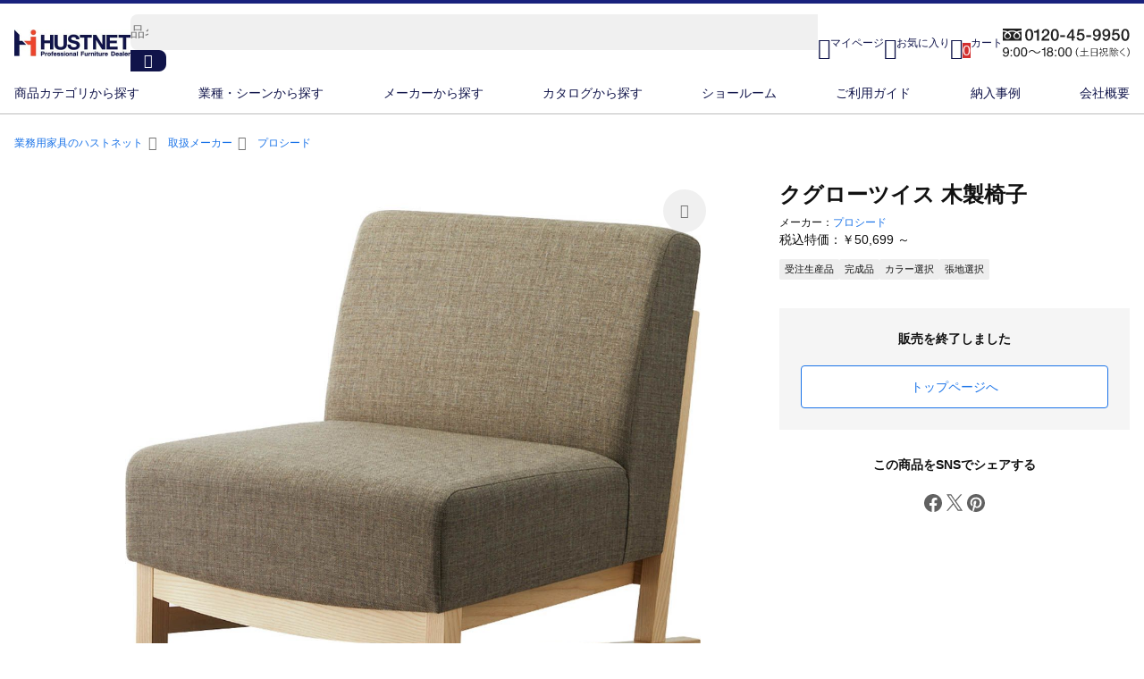

--- FILE ---
content_type: text/html; charset=utf-8
request_url: https://hust.jp/products/10040010000005/
body_size: 151732
content:
<!DOCTYPE html><html  lang="ja"><head><meta charset="utf-8">
<meta name="viewport" content="width=device-width, initial-scale=1, maximum-scale=5, minimal-ui">
<script type="importmap">{"imports":{"#entry":"/_nuxt/BQVirOBZ.js"}}</script>
<title>クグローツイス｜プロシードの木製椅子</title>
<link rel="preconnect" href="https://hust-image.com" crossorigin>
<style id="vuetify-theme-stylesheet">:root {
      --v-theme-background: 255,255,255;
      --v-theme-background-overlay-multiplier: 1;
      --v-theme-surface: 255,255,255;
      --v-theme-surface-overlay-multiplier: 1;
      --v-theme-surface-bright: 255,255,255;
      --v-theme-surface-bright-overlay-multiplier: 1;
      --v-theme-surface-light: 238,238,238;
      --v-theme-surface-light-overlay-multiplier: 1;
      --v-theme-surface-variant: 66,66,66;
      --v-theme-surface-variant-overlay-multiplier: 2;
      --v-theme-on-surface-variant: 238,238,238;
      --v-theme-primary: 24,103,192;
      --v-theme-primary-overlay-multiplier: 2;
      --v-theme-primary-darken-1: 31,85,146;
      --v-theme-primary-darken-1-overlay-multiplier: 2;
      --v-theme-secondary: 72,169,166;
      --v-theme-secondary-overlay-multiplier: 1;
      --v-theme-secondary-darken-1: 1,135,134;
      --v-theme-secondary-darken-1-overlay-multiplier: 1;
      --v-theme-error: 176,0,32;
      --v-theme-error-overlay-multiplier: 2;
      --v-theme-info: 33,150,243;
      --v-theme-info-overlay-multiplier: 1;
      --v-theme-success: 76,175,80;
      --v-theme-success-overlay-multiplier: 1;
      --v-theme-warning: 251,140,0;
      --v-theme-warning-overlay-multiplier: 1;
      --v-theme-on-background: 0,0,0;
      --v-theme-on-surface: 0,0,0;
      --v-theme-on-surface-bright: 0,0,0;
      --v-theme-on-surface-light: 0,0,0;
      --v-theme-on-primary: 255,255,255;
      --v-theme-on-primary-darken-1: 255,255,255;
      --v-theme-on-secondary: 255,255,255;
      --v-theme-on-secondary-darken-1: 255,255,255;
      --v-theme-on-error: 255,255,255;
      --v-theme-on-info: 255,255,255;
      --v-theme-on-success: 255,255,255;
      --v-theme-on-warning: 255,255,255;
      --v-border-color: 0, 0, 0;
      --v-border-opacity: 0.12;
      --v-high-emphasis-opacity: 0.87;
      --v-medium-emphasis-opacity: 0.6;
      --v-disabled-opacity: 0.38;
      --v-idle-opacity: 0.04;
      --v-hover-opacity: 0.04;
      --v-focus-opacity: 0.12;
      --v-selected-opacity: 0.08;
      --v-activated-opacity: 0.12;
      --v-pressed-opacity: 0.12;
      --v-dragged-opacity: 0.08;
      --v-theme-kbd: 238, 238, 238;
      --v-theme-on-kbd: 0, 0, 0;
      --v-theme-code: 245, 245, 245;
      --v-theme-on-code: 0, 0, 0;
    }
    .v-theme--light {
      color-scheme: normal;
      --v-theme-background: 255,255,255;
      --v-theme-background-overlay-multiplier: 1;
      --v-theme-surface: 255,255,255;
      --v-theme-surface-overlay-multiplier: 1;
      --v-theme-surface-bright: 255,255,255;
      --v-theme-surface-bright-overlay-multiplier: 1;
      --v-theme-surface-light: 238,238,238;
      --v-theme-surface-light-overlay-multiplier: 1;
      --v-theme-surface-variant: 66,66,66;
      --v-theme-surface-variant-overlay-multiplier: 2;
      --v-theme-on-surface-variant: 238,238,238;
      --v-theme-primary: 24,103,192;
      --v-theme-primary-overlay-multiplier: 2;
      --v-theme-primary-darken-1: 31,85,146;
      --v-theme-primary-darken-1-overlay-multiplier: 2;
      --v-theme-secondary: 72,169,166;
      --v-theme-secondary-overlay-multiplier: 1;
      --v-theme-secondary-darken-1: 1,135,134;
      --v-theme-secondary-darken-1-overlay-multiplier: 1;
      --v-theme-error: 176,0,32;
      --v-theme-error-overlay-multiplier: 2;
      --v-theme-info: 33,150,243;
      --v-theme-info-overlay-multiplier: 1;
      --v-theme-success: 76,175,80;
      --v-theme-success-overlay-multiplier: 1;
      --v-theme-warning: 251,140,0;
      --v-theme-warning-overlay-multiplier: 1;
      --v-theme-on-background: 0,0,0;
      --v-theme-on-surface: 0,0,0;
      --v-theme-on-surface-bright: 0,0,0;
      --v-theme-on-surface-light: 0,0,0;
      --v-theme-on-primary: 255,255,255;
      --v-theme-on-primary-darken-1: 255,255,255;
      --v-theme-on-secondary: 255,255,255;
      --v-theme-on-secondary-darken-1: 255,255,255;
      --v-theme-on-error: 255,255,255;
      --v-theme-on-info: 255,255,255;
      --v-theme-on-success: 255,255,255;
      --v-theme-on-warning: 255,255,255;
      --v-border-color: 0, 0, 0;
      --v-border-opacity: 0.12;
      --v-high-emphasis-opacity: 0.87;
      --v-medium-emphasis-opacity: 0.6;
      --v-disabled-opacity: 0.38;
      --v-idle-opacity: 0.04;
      --v-hover-opacity: 0.04;
      --v-focus-opacity: 0.12;
      --v-selected-opacity: 0.08;
      --v-activated-opacity: 0.12;
      --v-pressed-opacity: 0.12;
      --v-dragged-opacity: 0.08;
      --v-theme-kbd: 238, 238, 238;
      --v-theme-on-kbd: 0, 0, 0;
      --v-theme-code: 245, 245, 245;
      --v-theme-on-code: 0, 0, 0;
    }
    .v-theme--dark {
      color-scheme: dark;
      --v-theme-background: 18,18,18;
      --v-theme-background-overlay-multiplier: 1;
      --v-theme-surface: 33,33,33;
      --v-theme-surface-overlay-multiplier: 1;
      --v-theme-surface-bright: 204,191,214;
      --v-theme-surface-bright-overlay-multiplier: 2;
      --v-theme-surface-light: 66,66,66;
      --v-theme-surface-light-overlay-multiplier: 1;
      --v-theme-surface-variant: 200,200,200;
      --v-theme-surface-variant-overlay-multiplier: 2;
      --v-theme-on-surface-variant: 0,0,0;
      --v-theme-primary: 33,150,243;
      --v-theme-primary-overlay-multiplier: 2;
      --v-theme-primary-darken-1: 39,124,193;
      --v-theme-primary-darken-1-overlay-multiplier: 2;
      --v-theme-secondary: 84,182,178;
      --v-theme-secondary-overlay-multiplier: 2;
      --v-theme-secondary-darken-1: 72,169,166;
      --v-theme-secondary-darken-1-overlay-multiplier: 2;
      --v-theme-error: 207,102,121;
      --v-theme-error-overlay-multiplier: 2;
      --v-theme-info: 33,150,243;
      --v-theme-info-overlay-multiplier: 2;
      --v-theme-success: 76,175,80;
      --v-theme-success-overlay-multiplier: 2;
      --v-theme-warning: 251,140,0;
      --v-theme-warning-overlay-multiplier: 2;
      --v-theme-on-background: 255,255,255;
      --v-theme-on-surface: 255,255,255;
      --v-theme-on-surface-bright: 0,0,0;
      --v-theme-on-surface-light: 255,255,255;
      --v-theme-on-primary: 255,255,255;
      --v-theme-on-primary-darken-1: 255,255,255;
      --v-theme-on-secondary: 255,255,255;
      --v-theme-on-secondary-darken-1: 255,255,255;
      --v-theme-on-error: 255,255,255;
      --v-theme-on-info: 255,255,255;
      --v-theme-on-success: 255,255,255;
      --v-theme-on-warning: 255,255,255;
      --v-border-color: 255, 255, 255;
      --v-border-opacity: 0.12;
      --v-high-emphasis-opacity: 1;
      --v-medium-emphasis-opacity: 0.7;
      --v-disabled-opacity: 0.5;
      --v-idle-opacity: 0.1;
      --v-hover-opacity: 0.04;
      --v-focus-opacity: 0.12;
      --v-selected-opacity: 0.08;
      --v-activated-opacity: 0.12;
      --v-pressed-opacity: 0.16;
      --v-dragged-opacity: 0.08;
      --v-theme-kbd: 66, 66, 66;
      --v-theme-on-kbd: 255, 255, 255;
      --v-theme-code: 52, 52, 52;
      --v-theme-on-code: 204, 204, 204;
    }
    .bg-background {
      --v-theme-overlay-multiplier: var(--v-theme-background-overlay-multiplier);
      background-color: rgb(var(--v-theme-background)) !important;
      color: rgb(var(--v-theme-on-background)) !important;
    }
    .bg-surface {
      --v-theme-overlay-multiplier: var(--v-theme-surface-overlay-multiplier);
      background-color: rgb(var(--v-theme-surface)) !important;
      color: rgb(var(--v-theme-on-surface)) !important;
    }
    .bg-surface-bright {
      --v-theme-overlay-multiplier: var(--v-theme-surface-bright-overlay-multiplier);
      background-color: rgb(var(--v-theme-surface-bright)) !important;
      color: rgb(var(--v-theme-on-surface-bright)) !important;
    }
    .bg-surface-light {
      --v-theme-overlay-multiplier: var(--v-theme-surface-light-overlay-multiplier);
      background-color: rgb(var(--v-theme-surface-light)) !important;
      color: rgb(var(--v-theme-on-surface-light)) !important;
    }
    .bg-surface-variant {
      --v-theme-overlay-multiplier: var(--v-theme-surface-variant-overlay-multiplier);
      background-color: rgb(var(--v-theme-surface-variant)) !important;
      color: rgb(var(--v-theme-on-surface-variant)) !important;
    }
    .bg-primary {
      --v-theme-overlay-multiplier: var(--v-theme-primary-overlay-multiplier);
      background-color: rgb(var(--v-theme-primary)) !important;
      color: rgb(var(--v-theme-on-primary)) !important;
    }
    .bg-primary-darken-1 {
      --v-theme-overlay-multiplier: var(--v-theme-primary-darken-1-overlay-multiplier);
      background-color: rgb(var(--v-theme-primary-darken-1)) !important;
      color: rgb(var(--v-theme-on-primary-darken-1)) !important;
    }
    .bg-secondary {
      --v-theme-overlay-multiplier: var(--v-theme-secondary-overlay-multiplier);
      background-color: rgb(var(--v-theme-secondary)) !important;
      color: rgb(var(--v-theme-on-secondary)) !important;
    }
    .bg-secondary-darken-1 {
      --v-theme-overlay-multiplier: var(--v-theme-secondary-darken-1-overlay-multiplier);
      background-color: rgb(var(--v-theme-secondary-darken-1)) !important;
      color: rgb(var(--v-theme-on-secondary-darken-1)) !important;
    }
    .bg-error {
      --v-theme-overlay-multiplier: var(--v-theme-error-overlay-multiplier);
      background-color: rgb(var(--v-theme-error)) !important;
      color: rgb(var(--v-theme-on-error)) !important;
    }
    .bg-info {
      --v-theme-overlay-multiplier: var(--v-theme-info-overlay-multiplier);
      background-color: rgb(var(--v-theme-info)) !important;
      color: rgb(var(--v-theme-on-info)) !important;
    }
    .bg-success {
      --v-theme-overlay-multiplier: var(--v-theme-success-overlay-multiplier);
      background-color: rgb(var(--v-theme-success)) !important;
      color: rgb(var(--v-theme-on-success)) !important;
    }
    .bg-warning {
      --v-theme-overlay-multiplier: var(--v-theme-warning-overlay-multiplier);
      background-color: rgb(var(--v-theme-warning)) !important;
      color: rgb(var(--v-theme-on-warning)) !important;
    }
    .text-background {
      color: rgb(var(--v-theme-background)) !important;
    }
    .border-background {
      --v-border-color: var(--v-theme-background);
    }
    .text-surface {
      color: rgb(var(--v-theme-surface)) !important;
    }
    .border-surface {
      --v-border-color: var(--v-theme-surface);
    }
    .text-surface-bright {
      color: rgb(var(--v-theme-surface-bright)) !important;
    }
    .border-surface-bright {
      --v-border-color: var(--v-theme-surface-bright);
    }
    .text-surface-light {
      color: rgb(var(--v-theme-surface-light)) !important;
    }
    .border-surface-light {
      --v-border-color: var(--v-theme-surface-light);
    }
    .text-surface-variant {
      color: rgb(var(--v-theme-surface-variant)) !important;
    }
    .border-surface-variant {
      --v-border-color: var(--v-theme-surface-variant);
    }
    .on-surface-variant {
      color: rgb(var(--v-theme-on-surface-variant)) !important;
    }
    .text-primary {
      color: rgb(var(--v-theme-primary)) !important;
    }
    .border-primary {
      --v-border-color: var(--v-theme-primary);
    }
    .text-primary-darken-1 {
      color: rgb(var(--v-theme-primary-darken-1)) !important;
    }
    .border-primary-darken-1 {
      --v-border-color: var(--v-theme-primary-darken-1);
    }
    .text-secondary {
      color: rgb(var(--v-theme-secondary)) !important;
    }
    .border-secondary {
      --v-border-color: var(--v-theme-secondary);
    }
    .text-secondary-darken-1 {
      color: rgb(var(--v-theme-secondary-darken-1)) !important;
    }
    .border-secondary-darken-1 {
      --v-border-color: var(--v-theme-secondary-darken-1);
    }
    .text-error {
      color: rgb(var(--v-theme-error)) !important;
    }
    .border-error {
      --v-border-color: var(--v-theme-error);
    }
    .text-info {
      color: rgb(var(--v-theme-info)) !important;
    }
    .border-info {
      --v-border-color: var(--v-theme-info);
    }
    .text-success {
      color: rgb(var(--v-theme-success)) !important;
    }
    .border-success {
      --v-border-color: var(--v-theme-success);
    }
    .text-warning {
      color: rgb(var(--v-theme-warning)) !important;
    }
    .border-warning {
      --v-border-color: var(--v-theme-warning);
    }
    .on-background {
      color: rgb(var(--v-theme-on-background)) !important;
    }
    .on-surface {
      color: rgb(var(--v-theme-on-surface)) !important;
    }
    .on-surface-bright {
      color: rgb(var(--v-theme-on-surface-bright)) !important;
    }
    .on-surface-light {
      color: rgb(var(--v-theme-on-surface-light)) !important;
    }
    .on-primary {
      color: rgb(var(--v-theme-on-primary)) !important;
    }
    .on-primary-darken-1 {
      color: rgb(var(--v-theme-on-primary-darken-1)) !important;
    }
    .on-secondary {
      color: rgb(var(--v-theme-on-secondary)) !important;
    }
    .on-secondary-darken-1 {
      color: rgb(var(--v-theme-on-secondary-darken-1)) !important;
    }
    .on-error {
      color: rgb(var(--v-theme-on-error)) !important;
    }
    .on-info {
      color: rgb(var(--v-theme-on-info)) !important;
    }
    .on-success {
      color: rgb(var(--v-theme-on-success)) !important;
    }
    .on-warning {
      color: rgb(var(--v-theme-on-warning)) !important;
    }
</style>
<style>html{line-height:1.15;-webkit-text-size-adjust:100%}body{margin:0}main{display:block}h1{font-size:2em;margin:.67em 0}hr{box-sizing:content-box;height:0;overflow:visible}pre{font-family:monospace,monospace;font-size:1em}a{background-color:transparent}abbr[title]{border-bottom:none;text-decoration:underline;-webkit-text-decoration:underline dotted;text-decoration:underline dotted}b,strong{font-weight:bolder}code,kbd,samp{font-family:monospace,monospace;font-size:1em}small{font-size:80%}sub,sup{font-size:75%;line-height:0;position:relative;vertical-align:baseline}sub{bottom:-.25em}sup{top:-.5em}img{border-style:none}button,input,optgroup,select,textarea{font-family:inherit;font-size:100%;line-height:1.15;margin:0}button,input{overflow:visible}button,select{text-transform:none}[type=button],[type=reset],[type=submit],button{-webkit-appearance:button}[type=button]::-moz-focus-inner,[type=reset]::-moz-focus-inner,[type=submit]::-moz-focus-inner,button::-moz-focus-inner{border-style:none;padding:0}[type=button]:-moz-focusring,[type=reset]:-moz-focusring,[type=submit]:-moz-focusring,button:-moz-focusring{outline:1px dotted ButtonText}fieldset{padding:.35em .75em .625em}legend{box-sizing:border-box;color:inherit;display:table;max-width:100%;padding:0;white-space:normal}progress{vertical-align:baseline}textarea{overflow:auto}[type=checkbox],[type=radio]{box-sizing:border-box;padding:0}[type=number]::-webkit-inner-spin-button,[type=number]::-webkit-outer-spin-button{height:auto}[type=search]{-webkit-appearance:textfield;outline-offset:-2px}[type=search]::-webkit-search-decoration{-webkit-appearance:none}::-webkit-file-upload-button{-webkit-appearance:button;font:inherit}details{display:block}summary{display:list-item}[hidden],template{display:none}</style>
<style>@charset "UTF-8";ul{list-style:none}.text_red{color:#d32f2f}.text-red{color:#d32f2f!important}.visually-hidden{height:1px;margin:-1px;overflow:hidden;padding:0;position:absolute;width:1px;clip:rect(0,0,0,0);border:0;white-space:nowrap}html{font-family:Hiragino Kaku Gothic Pro,ヒラギノ角ゴ Pro W3,Noto Sans JP,メイリオ,MS Pゴシック,sans-serif,Lucida Grande!important;word-break:break-all}html:has(.v-navigation-drawer--active){overflow:hidden}@media (min-width:961px){html:has(.v-navigation-drawer--active) .main-body{padding-right:17px}}html:has(.loading){overflow:hidden;scrollbar-gutter:stable}*{text-transform:none}*,h1,h2,h3,h4,h5{margin:0;padding:0}.main-body{color:#111}ol,ul{list-style-type:none;padding-left:0}.v-application{color:#111}.v-application ol,.v-application ul{list-style-type:none;padding-left:0}.hide{display:none}img{height:auto;width:100%}.err_block{background:#ffebee;border:1px solid #ffcdd2;border-radius:4px;font-size:14px;margin-bottom:0;padding:12px 16px}.err_block p{color:#d32f2f}.err_block,.with-stepper .main-col .err_block{margin-top:12px}.container{margin:auto;max-width:1024px}.wide_content .container{max-width:1328px}.content{padding:32px 16px 56px}@media (max-width:960px){.content{padding:12px 16px 48px}}.content-header{margin:0 0 32px}@media (max-width:960px){.content-header{margin:12px 0 24px}}.content-header .link_block{display:flex;flex-flow:row wrap;margin-top:12px}@media (min-width:600px){.content-header .link_block{margin-top:14px}}.content-header .link_block a,.content-header .link_block p{display:inline-block;position:relative}.content-header .link_block a:not(:last-child),.content-header .link_block p:not(:last-child){border-right:1px solid #ccc;margin:0 8px 0 0;padding:0 8px 0 0}.content-header .link_block .lead-icon{padding:0 0 0 16px;position:relative}.content-header .link_block .lead-icon .v-icon{font-size:22px;left:-22px;position:absolute}.content-header .link_block .lead-icon.lead-icon-after{display:inline-block;position:relative}.content-header .text-link{font-size:14px}.content-header .text-lead{display:flex;font-size:12px}.content-header .text-lead .text-link{display:inline-block;font-size:12px}.content-header .link_block_area a.text-link .v-icon{font-size:14px;position:absolute;right:-16px;top:4px}.content-header picture.img_article{margin:24px 0 0}@media (min-width:600px){.content-header picture.img_article{margin:18px 0 0}}.content-header h1{font-size:24px}@media (max-width:960px){.content-header h1{font-size:20px}}.content-header .title-lead{font-size:14px;margin:12px 0 0}@media (max-width:599px){.sp_negative_margin{margin-left:-16px;margin-right:-16px}}@media (min-width:600px){.pc-hide{display:none}}@media (max-width:599px){.sp-hide{display:none}}@media (max-width:960px){.ms-hide{display:none}}@media (max-width:1264px){.md-hide{display:none}}@media (min-width:961px){.md-or-more-hide{display:none}}</style>
<style>@font-face{font-family:Material Design Icons;font-style:normal;font-weight:400;src:url(/_nuxt/materialdesignicons-webfont.CSr8KVlo.eot?v=7.4.47);src:url(/_nuxt/materialdesignicons-webfont.CSr8KVlo.eot?#iefix&v=7.4.47) format("embedded-opentype"),url(/_nuxt/materialdesignicons-webfont.Dp5v-WZN.woff2?v=7.4.47) format("woff2"),url(/_nuxt/materialdesignicons-webfont.PXm3-2wK.woff?v=7.4.47) format("woff"),url(/_nuxt/materialdesignicons-webfont.B7mPwVP_.ttf?v=7.4.47) format("truetype")}.mdi-set,.mdi:before{display:inline-block;font: 24px/1 Material Design Icons;font-size:inherit;line-height:inherit;text-rendering:auto;-webkit-font-smoothing:antialiased;-moz-osx-font-smoothing:grayscale}.mdi-ab-testing:before{content:"󰇉"}.mdi-abacus:before{content:"󱛠"}.mdi-abjad-arabic:before{content:"󱌨"}.mdi-abjad-hebrew:before{content:"󱌩"}.mdi-abugida-devanagari:before{content:"󱌪"}.mdi-abugida-thai:before{content:"󱌫"}.mdi-access-point:before{content:"󰀃"}.mdi-access-point-check:before{content:"󱔸"}.mdi-access-point-minus:before{content:"󱔹"}.mdi-access-point-network:before{content:"󰀂"}.mdi-access-point-network-off:before{content:"󰯡"}.mdi-access-point-off:before{content:"󱔑"}.mdi-access-point-plus:before{content:"󱔺"}.mdi-access-point-remove:before{content:"󱔻"}.mdi-account:before{content:"󰀄"}.mdi-account-alert:before{content:"󰀅"}.mdi-account-alert-outline:before{content:"󰭐"}.mdi-account-arrow-down:before{content:"󱡨"}.mdi-account-arrow-down-outline:before{content:"󱡩"}.mdi-account-arrow-left:before{content:"󰭑"}.mdi-account-arrow-left-outline:before{content:"󰭒"}.mdi-account-arrow-right:before{content:"󰭓"}.mdi-account-arrow-right-outline:before{content:"󰭔"}.mdi-account-arrow-up:before{content:"󱡧"}.mdi-account-arrow-up-outline:before{content:"󱡪"}.mdi-account-badge:before{content:"󱬊"}.mdi-account-badge-outline:before{content:"󱬋"}.mdi-account-box:before{content:"󰀆"}.mdi-account-box-edit-outline:before{content:"󱳈"}.mdi-account-box-minus-outline:before{content:"󱳉"}.mdi-account-box-multiple:before{content:"󰤴"}.mdi-account-box-multiple-outline:before{content:"󱀊"}.mdi-account-box-outline:before{content:"󰀇"}.mdi-account-box-plus-outline:before{content:"󱳊"}.mdi-account-cancel:before{content:"󱋟"}.mdi-account-cancel-outline:before{content:"󱋠"}.mdi-account-card:before{content:"󱮤"}.mdi-account-card-outline:before{content:"󱮥"}.mdi-account-cash:before{content:"󱂗"}.mdi-account-cash-outline:before{content:"󱂘"}.mdi-account-check:before{content:"󰀈"}.mdi-account-check-outline:before{content:"󰯢"}.mdi-account-child:before{content:"󰪉"}.mdi-account-child-circle:before{content:"󰪊"}.mdi-account-child-outline:before{content:"󱃈"}.mdi-account-circle:before{content:"󰀉"}.mdi-account-circle-outline:before{content:"󰭕"}.mdi-account-clock:before{content:"󰭖"}.mdi-account-clock-outline:before{content:"󰭗"}.mdi-account-cog:before{content:"󱍰"}.mdi-account-cog-outline:before{content:"󱍱"}.mdi-account-convert:before{content:"󰀊"}.mdi-account-convert-outline:before{content:"󱌁"}.mdi-account-cowboy-hat:before{content:"󰺛"}.mdi-account-cowboy-hat-outline:before{content:"󱟳"}.mdi-account-credit-card:before{content:"󱮦"}.mdi-account-credit-card-outline:before{content:"󱮧"}.mdi-account-details:before{content:"󰘱"}.mdi-account-details-outline:before{content:"󱍲"}.mdi-account-edit:before{content:"󰚼"}.mdi-account-edit-outline:before{content:"󰿻"}.mdi-account-eye:before{content:"󰐠"}.mdi-account-eye-outline:before{content:"󱉻"}.mdi-account-file:before{content:"󱲧"}.mdi-account-file-outline:before{content:"󱲨"}.mdi-account-file-text:before{content:"󱲩"}.mdi-account-file-text-outline:before{content:"󱲪"}.mdi-account-filter:before{content:"󰤶"}.mdi-account-filter-outline:before{content:"󰾝"}.mdi-account-group:before{content:"󰡉"}.mdi-account-group-outline:before{content:"󰭘"}.mdi-account-hard-hat:before{content:"󰖵"}.mdi-account-hard-hat-outline:before{content:"󱨟"}.mdi-account-heart:before{content:"󰢙"}.mdi-account-heart-outline:before{content:"󰯣"}.mdi-account-injury:before{content:"󱠕"}.mdi-account-injury-outline:before{content:"󱠖"}.mdi-account-key:before{content:"󰀋"}.mdi-account-key-outline:before{content:"󰯤"}.mdi-account-lock:before{content:"󱅞"}.mdi-account-lock-open:before{content:"󱥠"}.mdi-account-lock-open-outline:before{content:"󱥡"}.mdi-account-lock-outline:before{content:"󱅟"}.mdi-account-minus:before{content:"󰀍"}.mdi-account-minus-outline:before{content:"󰫬"}.mdi-account-multiple:before{content:"󰀎"}.mdi-account-multiple-check:before{content:"󰣅"}.mdi-account-multiple-check-outline:before{content:"󱇾"}.mdi-account-multiple-minus:before{content:"󰗓"}.mdi-account-multiple-minus-outline:before{content:"󰯥"}.mdi-account-multiple-outline:before{content:"󰀏"}.mdi-account-multiple-plus:before{content:"󰀐"}.mdi-account-multiple-plus-outline:before{content:"󰠀"}.mdi-account-multiple-remove:before{content:"󱈊"}.mdi-account-multiple-remove-outline:before{content:"󱈋"}.mdi-account-music:before{content:"󰠃"}.mdi-account-music-outline:before{content:"󰳩"}.mdi-account-network:before{content:"󰀑"}.mdi-account-network-off:before{content:"󱫱"}.mdi-account-network-off-outline:before{content:"󱫲"}.mdi-account-network-outline:before{content:"󰯦"}.mdi-account-off:before{content:"󰀒"}.mdi-account-off-outline:before{content:"󰯧"}.mdi-account-outline:before{content:"󰀓"}.mdi-account-plus:before{content:"󰀔"}.mdi-account-plus-outline:before{content:"󰠁"}.mdi-account-question:before{content:"󰭙"}.mdi-account-question-outline:before{content:"󰭚"}.mdi-account-reactivate:before{content:"󱔫"}.mdi-account-reactivate-outline:before{content:"󱔬"}.mdi-account-remove:before{content:"󰀕"}.mdi-account-remove-outline:before{content:"󰫭"}.mdi-account-school:before{content:"󱨠"}.mdi-account-school-outline:before{content:"󱨡"}.mdi-account-search:before{content:"󰀖"}.mdi-account-search-outline:before{content:"󰤵"}.mdi-account-settings:before{content:"󰘰"}.mdi-account-settings-outline:before{content:"󱃉"}.mdi-account-star:before{content:"󰀗"}.mdi-account-star-outline:before{content:"󰯨"}.mdi-account-supervisor:before{content:"󰪋"}.mdi-account-supervisor-circle:before{content:"󰪌"}.mdi-account-supervisor-circle-outline:before{content:"󱓬"}.mdi-account-supervisor-outline:before{content:"󱄭"}.mdi-account-switch:before{content:"󰀙"}.mdi-account-switch-outline:before{content:"󰓋"}.mdi-account-sync:before{content:"󱤛"}.mdi-account-sync-outline:before{content:"󱤜"}.mdi-account-tag:before{content:"󱰛"}.mdi-account-tag-outline:before{content:"󱰜"}.mdi-account-tie:before{content:"󰳣"}.mdi-account-tie-hat:before{content:"󱢘"}.mdi-account-tie-hat-outline:before{content:"󱢙"}.mdi-account-tie-outline:before{content:"󱃊"}.mdi-account-tie-voice:before{content:"󱌈"}.mdi-account-tie-voice-off:before{content:"󱌊"}.mdi-account-tie-voice-off-outline:before{content:"󱌋"}.mdi-account-tie-voice-outline:before{content:"󱌉"}.mdi-account-tie-woman:before{content:"󱪌"}.mdi-account-voice:before{content:"󰗋"}.mdi-account-voice-off:before{content:"󰻔"}.mdi-account-wrench:before{content:"󱢚"}.mdi-account-wrench-outline:before{content:"󱢛"}.mdi-adjust:before{content:"󰀚"}.mdi-advertisements:before{content:"󱤪"}.mdi-advertisements-off:before{content:"󱤫"}.mdi-air-conditioner:before{content:"󰀛"}.mdi-air-filter:before{content:"󰵃"}.mdi-air-horn:before{content:"󰶬"}.mdi-air-humidifier:before{content:"󱂙"}.mdi-air-humidifier-off:before{content:"󱑦"}.mdi-air-purifier:before{content:"󰵄"}.mdi-air-purifier-off:before{content:"󱭗"}.mdi-airbag:before{content:"󰯩"}.mdi-airballoon:before{content:"󰀜"}.mdi-airballoon-outline:before{content:"󱀋"}.mdi-airplane:before{content:"󰀝"}.mdi-airplane-alert:before{content:"󱡺"}.mdi-airplane-check:before{content:"󱡻"}.mdi-airplane-clock:before{content:"󱡼"}.mdi-airplane-cog:before{content:"󱡽"}.mdi-airplane-edit:before{content:"󱡾"}.mdi-airplane-landing:before{content:"󰗔"}.mdi-airplane-marker:before{content:"󱡿"}.mdi-airplane-minus:before{content:"󱢀"}.mdi-airplane-off:before{content:"󰀞"}.mdi-airplane-plus:before{content:"󱢁"}.mdi-airplane-remove:before{content:"󱢂"}.mdi-airplane-search:before{content:"󱢃"}.mdi-airplane-settings:before{content:"󱢄"}.mdi-airplane-takeoff:before{content:"󰗕"}.mdi-airport:before{content:"󰡋"}.mdi-alarm:before{content:"󰀠"}.mdi-alarm-bell:before{content:"󰞎"}.mdi-alarm-check:before{content:"󰀡"}.mdi-alarm-light:before{content:"󰞏"}.mdi-alarm-light-off:before{content:"󱜞"}.mdi-alarm-light-off-outline:before{content:"󱜟"}.mdi-alarm-light-outline:before{content:"󰯪"}.mdi-alarm-multiple:before{content:"󰀢"}.mdi-alarm-note:before{content:"󰹱"}.mdi-alarm-note-off:before{content:"󰹲"}.mdi-alarm-off:before{content:"󰀣"}.mdi-alarm-panel:before{content:"󱗄"}.mdi-alarm-panel-outline:before{content:"󱗅"}.mdi-alarm-plus:before{content:"󰀤"}.mdi-alarm-snooze:before{content:"󰚎"}.mdi-album:before{content:"󰀥"}.mdi-alert:before{content:"󰀦"}.mdi-alert-box:before{content:"󰀧"}.mdi-alert-box-outline:before{content:"󰳤"}.mdi-alert-circle:before{content:"󰀨"}.mdi-alert-circle-check:before{content:"󱇭"}.mdi-alert-circle-check-outline:before{content:"󱇮"}.mdi-alert-circle-outline:before{content:"󰗖"}.mdi-alert-decagram:before{content:"󰚽"}.mdi-alert-decagram-outline:before{content:"󰳥"}.mdi-alert-minus:before{content:"󱒻"}.mdi-alert-minus-outline:before{content:"󱒾"}.mdi-alert-octagon:before{content:"󰀩"}.mdi-alert-octagon-outline:before{content:"󰳦"}.mdi-alert-octagram:before{content:"󰝧"}.mdi-alert-octagram-outline:before{content:"󰳧"}.mdi-alert-outline:before{content:"󰀪"}.mdi-alert-plus:before{content:"󱒺"}.mdi-alert-plus-outline:before{content:"󱒽"}.mdi-alert-remove:before{content:"󱒼"}.mdi-alert-remove-outline:before{content:"󱒿"}.mdi-alert-rhombus:before{content:"󱇎"}.mdi-alert-rhombus-outline:before{content:"󱇏"}.mdi-alien:before{content:"󰢚"}.mdi-alien-outline:before{content:"󱃋"}.mdi-align-horizontal-center:before{content:"󱇃"}.mdi-align-horizontal-distribute:before{content:"󱥢"}.mdi-align-horizontal-left:before{content:"󱇂"}.mdi-align-horizontal-right:before{content:"󱇄"}.mdi-align-vertical-bottom:before{content:"󱇅"}.mdi-align-vertical-center:before{content:"󱇆"}.mdi-align-vertical-distribute:before{content:"󱥣"}.mdi-align-vertical-top:before{content:"󱇇"}.mdi-all-inclusive:before{content:"󰚾"}.mdi-all-inclusive-box:before{content:"󱢍"}.mdi-all-inclusive-box-outline:before{content:"󱢎"}.mdi-allergy:before{content:"󱉘"}.mdi-alpha:before{content:"󰀫"}.mdi-alpha-a:before{content:"󰫮"}.mdi-alpha-a-box:before{content:"󰬈"}.mdi-alpha-a-box-outline:before{content:"󰯫"}.mdi-alpha-a-circle:before{content:"󰯬"}.mdi-alpha-a-circle-outline:before{content:"󰯭"}.mdi-alpha-b:before{content:"󰫯"}.mdi-alpha-b-box:before{content:"󰬉"}.mdi-alpha-b-box-outline:before{content:"󰯮"}.mdi-alpha-b-circle:before{content:"󰯯"}.mdi-alpha-b-circle-outline:before{content:"󰯰"}.mdi-alpha-c:before{content:"󰫰"}.mdi-alpha-c-box:before{content:"󰬊"}.mdi-alpha-c-box-outline:before{content:"󰯱"}.mdi-alpha-c-circle:before{content:"󰯲"}.mdi-alpha-c-circle-outline:before{content:"󰯳"}.mdi-alpha-d:before{content:"󰫱"}.mdi-alpha-d-box:before{content:"󰬋"}.mdi-alpha-d-box-outline:before{content:"󰯴"}.mdi-alpha-d-circle:before{content:"󰯵"}.mdi-alpha-d-circle-outline:before{content:"󰯶"}.mdi-alpha-e:before{content:"󰫲"}.mdi-alpha-e-box:before{content:"󰬌"}.mdi-alpha-e-box-outline:before{content:"󰯷"}.mdi-alpha-e-circle:before{content:"󰯸"}.mdi-alpha-e-circle-outline:before{content:"󰯹"}.mdi-alpha-f:before{content:"󰫳"}.mdi-alpha-f-box:before{content:"󰬍"}.mdi-alpha-f-box-outline:before{content:"󰯺"}.mdi-alpha-f-circle:before{content:"󰯻"}.mdi-alpha-f-circle-outline:before{content:"󰯼"}.mdi-alpha-g:before{content:"󰫴"}.mdi-alpha-g-box:before{content:"󰬎"}.mdi-alpha-g-box-outline:before{content:"󰯽"}.mdi-alpha-g-circle:before{content:"󰯾"}.mdi-alpha-g-circle-outline:before{content:"󰯿"}.mdi-alpha-h:before{content:"󰫵"}.mdi-alpha-h-box:before{content:"󰬏"}.mdi-alpha-h-box-outline:before{content:"󰰀"}.mdi-alpha-h-circle:before{content:"󰰁"}.mdi-alpha-h-circle-outline:before{content:"󰰂"}.mdi-alpha-i:before{content:"󰫶"}.mdi-alpha-i-box:before{content:"󰬐"}.mdi-alpha-i-box-outline:before{content:"󰰃"}.mdi-alpha-i-circle:before{content:"󰰄"}.mdi-alpha-i-circle-outline:before{content:"󰰅"}.mdi-alpha-j:before{content:"󰫷"}.mdi-alpha-j-box:before{content:"󰬑"}.mdi-alpha-j-box-outline:before{content:"󰰆"}.mdi-alpha-j-circle:before{content:"󰰇"}.mdi-alpha-j-circle-outline:before{content:"󰰈"}.mdi-alpha-k:before{content:"󰫸"}.mdi-alpha-k-box:before{content:"󰬒"}.mdi-alpha-k-box-outline:before{content:"󰰉"}.mdi-alpha-k-circle:before{content:"󰰊"}.mdi-alpha-k-circle-outline:before{content:"󰰋"}.mdi-alpha-l:before{content:"󰫹"}.mdi-alpha-l-box:before{content:"󰬓"}.mdi-alpha-l-box-outline:before{content:"󰰌"}.mdi-alpha-l-circle:before{content:"󰰍"}.mdi-alpha-l-circle-outline:before{content:"󰰎"}.mdi-alpha-m:before{content:"󰫺"}.mdi-alpha-m-box:before{content:"󰬔"}.mdi-alpha-m-box-outline:before{content:"󰰏"}.mdi-alpha-m-circle:before{content:"󰰐"}.mdi-alpha-m-circle-outline:before{content:"󰰑"}.mdi-alpha-n:before{content:"󰫻"}.mdi-alpha-n-box:before{content:"󰬕"}.mdi-alpha-n-box-outline:before{content:"󰰒"}.mdi-alpha-n-circle:before{content:"󰰓"}.mdi-alpha-n-circle-outline:before{content:"󰰔"}.mdi-alpha-o:before{content:"󰫼"}.mdi-alpha-o-box:before{content:"󰬖"}.mdi-alpha-o-box-outline:before{content:"󰰕"}.mdi-alpha-o-circle:before{content:"󰰖"}.mdi-alpha-o-circle-outline:before{content:"󰰗"}.mdi-alpha-p:before{content:"󰫽"}.mdi-alpha-p-box:before{content:"󰬗"}.mdi-alpha-p-box-outline:before{content:"󰰘"}.mdi-alpha-p-circle:before{content:"󰰙"}.mdi-alpha-p-circle-outline:before{content:"󰰚"}.mdi-alpha-q:before{content:"󰫾"}.mdi-alpha-q-box:before{content:"󰬘"}.mdi-alpha-q-box-outline:before{content:"󰰛"}.mdi-alpha-q-circle:before{content:"󰰜"}.mdi-alpha-q-circle-outline:before{content:"󰰝"}.mdi-alpha-r:before{content:"󰫿"}.mdi-alpha-r-box:before{content:"󰬙"}.mdi-alpha-r-box-outline:before{content:"󰰞"}.mdi-alpha-r-circle:before{content:"󰰟"}.mdi-alpha-r-circle-outline:before{content:"󰰠"}.mdi-alpha-s:before{content:"󰬀"}.mdi-alpha-s-box:before{content:"󰬚"}.mdi-alpha-s-box-outline:before{content:"󰰡"}.mdi-alpha-s-circle:before{content:"󰰢"}.mdi-alpha-s-circle-outline:before{content:"󰰣"}.mdi-alpha-t:before{content:"󰬁"}.mdi-alpha-t-box:before{content:"󰬛"}.mdi-alpha-t-box-outline:before{content:"󰰤"}.mdi-alpha-t-circle:before{content:"󰰥"}.mdi-alpha-t-circle-outline:before{content:"󰰦"}.mdi-alpha-u:before{content:"󰬂"}.mdi-alpha-u-box:before{content:"󰬜"}.mdi-alpha-u-box-outline:before{content:"󰰧"}.mdi-alpha-u-circle:before{content:"󰰨"}.mdi-alpha-u-circle-outline:before{content:"󰰩"}.mdi-alpha-v:before{content:"󰬃"}.mdi-alpha-v-box:before{content:"󰬝"}.mdi-alpha-v-box-outline:before{content:"󰰪"}.mdi-alpha-v-circle:before{content:"󰰫"}.mdi-alpha-v-circle-outline:before{content:"󰰬"}.mdi-alpha-w:before{content:"󰬄"}.mdi-alpha-w-box:before{content:"󰬞"}.mdi-alpha-w-box-outline:before{content:"󰰭"}.mdi-alpha-w-circle:before{content:"󰰮"}.mdi-alpha-w-circle-outline:before{content:"󰰯"}.mdi-alpha-x:before{content:"󰬅"}.mdi-alpha-x-box:before{content:"󰬟"}.mdi-alpha-x-box-outline:before{content:"󰰰"}.mdi-alpha-x-circle:before{content:"󰰱"}.mdi-alpha-x-circle-outline:before{content:"󰰲"}.mdi-alpha-y:before{content:"󰬆"}.mdi-alpha-y-box:before{content:"󰬠"}.mdi-alpha-y-box-outline:before{content:"󰰳"}.mdi-alpha-y-circle:before{content:"󰰴"}.mdi-alpha-y-circle-outline:before{content:"󰰵"}.mdi-alpha-z:before{content:"󰬇"}.mdi-alpha-z-box:before{content:"󰬡"}.mdi-alpha-z-box-outline:before{content:"󰰶"}.mdi-alpha-z-circle:before{content:"󰰷"}.mdi-alpha-z-circle-outline:before{content:"󰰸"}.mdi-alphabet-aurebesh:before{content:"󱌬"}.mdi-alphabet-cyrillic:before{content:"󱌭"}.mdi-alphabet-greek:before{content:"󱌮"}.mdi-alphabet-latin:before{content:"󱌯"}.mdi-alphabet-piqad:before{content:"󱌰"}.mdi-alphabet-tengwar:before{content:"󱌷"}.mdi-alphabetical:before{content:"󰀬"}.mdi-alphabetical-off:before{content:"󱀌"}.mdi-alphabetical-variant:before{content:"󱀍"}.mdi-alphabetical-variant-off:before{content:"󱀎"}.mdi-altimeter:before{content:"󰗗"}.mdi-ambulance:before{content:"󰀯"}.mdi-ammunition:before{content:"󰳨"}.mdi-ampersand:before{content:"󰪍"}.mdi-amplifier:before{content:"󰀰"}.mdi-amplifier-off:before{content:"󱆵"}.mdi-anchor:before{content:"󰀱"}.mdi-android:before{content:"󰀲"}.mdi-android-studio:before{content:"󰀴"}.mdi-angle-acute:before{content:"󰤷"}.mdi-angle-obtuse:before{content:"󰤸"}.mdi-angle-right:before{content:"󰤹"}.mdi-angular:before{content:"󰚲"}.mdi-angularjs:before{content:"󰚿"}.mdi-animation:before{content:"󰗘"}.mdi-animation-outline:before{content:"󰪏"}.mdi-animation-play:before{content:"󰤺"}.mdi-animation-play-outline:before{content:"󰪐"}.mdi-ansible:before{content:"󱂚"}.mdi-antenna:before{content:"󱄙"}.mdi-anvil:before{content:"󰢛"}.mdi-apache-kafka:before{content:"󱀏"}.mdi-api:before{content:"󱂛"}.mdi-api-off:before{content:"󱉗"}.mdi-apple:before{content:"󰀵"}.mdi-apple-finder:before{content:"󰀶"}.mdi-apple-icloud:before{content:"󰀸"}.mdi-apple-ios:before{content:"󰀷"}.mdi-apple-keyboard-caps:before{content:"󰘲"}.mdi-apple-keyboard-command:before{content:"󰘳"}.mdi-apple-keyboard-control:before{content:"󰘴"}.mdi-apple-keyboard-option:before{content:"󰘵"}.mdi-apple-keyboard-shift:before{content:"󰘶"}.mdi-apple-safari:before{content:"󰀹"}.mdi-application:before{content:"󰣆"}.mdi-application-array:before{content:"󱃵"}.mdi-application-array-outline:before{content:"󱃶"}.mdi-application-braces:before{content:"󱃷"}.mdi-application-braces-outline:before{content:"󱃸"}.mdi-application-brackets:before{content:"󰲋"}.mdi-application-brackets-outline:before{content:"󰲌"}.mdi-application-cog:before{content:"󰙵"}.mdi-application-cog-outline:before{content:"󱕷"}.mdi-application-edit:before{content:"󰂮"}.mdi-application-edit-outline:before{content:"󰘙"}.mdi-application-export:before{content:"󰶭"}.mdi-application-import:before{content:"󰶮"}.mdi-application-outline:before{content:"󰘔"}.mdi-application-parentheses:before{content:"󱃹"}.mdi-application-parentheses-outline:before{content:"󱃺"}.mdi-application-settings:before{content:"󰭠"}.mdi-application-settings-outline:before{content:"󱕕"}.mdi-application-variable:before{content:"󱃻"}.mdi-application-variable-outline:before{content:"󱃼"}.mdi-approximately-equal:before{content:"󰾞"}.mdi-approximately-equal-box:before{content:"󰾟"}.mdi-apps:before{content:"󰀻"}.mdi-apps-box:before{content:"󰵆"}.mdi-arch:before{content:"󰣇"}.mdi-archive:before{content:"󰀼"}.mdi-archive-alert:before{content:"󱓽"}.mdi-archive-alert-outline:before{content:"󱓾"}.mdi-archive-arrow-down:before{content:"󱉙"}.mdi-archive-arrow-down-outline:before{content:"󱉚"}.mdi-archive-arrow-up:before{content:"󱉛"}.mdi-archive-arrow-up-outline:before{content:"󱉜"}.mdi-archive-cancel:before{content:"󱝋"}.mdi-archive-cancel-outline:before{content:"󱝌"}.mdi-archive-check:before{content:"󱝍"}.mdi-archive-check-outline:before{content:"󱝎"}.mdi-archive-clock:before{content:"󱝏"}.mdi-archive-clock-outline:before{content:"󱝐"}.mdi-archive-cog:before{content:"󱝑"}.mdi-archive-cog-outline:before{content:"󱝒"}.mdi-archive-edit:before{content:"󱝓"}.mdi-archive-edit-outline:before{content:"󱝔"}.mdi-archive-eye:before{content:"󱝕"}.mdi-archive-eye-outline:before{content:"󱝖"}.mdi-archive-lock:before{content:"󱝗"}.mdi-archive-lock-open:before{content:"󱝘"}.mdi-archive-lock-open-outline:before{content:"󱝙"}.mdi-archive-lock-outline:before{content:"󱝚"}.mdi-archive-marker:before{content:"󱝛"}.mdi-archive-marker-outline:before{content:"󱝜"}.mdi-archive-minus:before{content:"󱝝"}.mdi-archive-minus-outline:before{content:"󱝞"}.mdi-archive-music:before{content:"󱝟"}.mdi-archive-music-outline:before{content:"󱝠"}.mdi-archive-off:before{content:"󱝡"}.mdi-archive-off-outline:before{content:"󱝢"}.mdi-archive-outline:before{content:"󱈎"}.mdi-archive-plus:before{content:"󱝣"}.mdi-archive-plus-outline:before{content:"󱝤"}.mdi-archive-refresh:before{content:"󱝥"}.mdi-archive-refresh-outline:before{content:"󱝦"}.mdi-archive-remove:before{content:"󱝧"}.mdi-archive-remove-outline:before{content:"󱝨"}.mdi-archive-search:before{content:"󱝩"}.mdi-archive-search-outline:before{content:"󱝪"}.mdi-archive-settings:before{content:"󱝫"}.mdi-archive-settings-outline:before{content:"󱝬"}.mdi-archive-star:before{content:"󱝭"}.mdi-archive-star-outline:before{content:"󱝮"}.mdi-archive-sync:before{content:"󱝯"}.mdi-archive-sync-outline:before{content:"󱝰"}.mdi-arm-flex:before{content:"󰿗"}.mdi-arm-flex-outline:before{content:"󰿖"}.mdi-arrange-bring-forward:before{content:"󰀽"}.mdi-arrange-bring-to-front:before{content:"󰀾"}.mdi-arrange-send-backward:before{content:"󰀿"}.mdi-arrange-send-to-back:before{content:"󰁀"}.mdi-arrow-all:before{content:"󰁁"}.mdi-arrow-bottom-left:before{content:"󰁂"}.mdi-arrow-bottom-left-bold-box:before{content:"󱥤"}.mdi-arrow-bottom-left-bold-box-outline:before{content:"󱥥"}.mdi-arrow-bottom-left-bold-outline:before{content:"󰦷"}.mdi-arrow-bottom-left-thick:before{content:"󰦸"}.mdi-arrow-bottom-left-thin:before{content:"󱦶"}.mdi-arrow-bottom-left-thin-circle-outline:before{content:"󱖖"}.mdi-arrow-bottom-right:before{content:"󰁃"}.mdi-arrow-bottom-right-bold-box:before{content:"󱥦"}.mdi-arrow-bottom-right-bold-box-outline:before{content:"󱥧"}.mdi-arrow-bottom-right-bold-outline:before{content:"󰦹"}.mdi-arrow-bottom-right-thick:before{content:"󰦺"}.mdi-arrow-bottom-right-thin:before{content:"󱦷"}.mdi-arrow-bottom-right-thin-circle-outline:before{content:"󱖕"}.mdi-arrow-collapse:before{content:"󰘕"}.mdi-arrow-collapse-all:before{content:"󰁄"}.mdi-arrow-collapse-down:before{content:"󰞒"}.mdi-arrow-collapse-horizontal:before{content:"󰡌"}.mdi-arrow-collapse-left:before{content:"󰞓"}.mdi-arrow-collapse-right:before{content:"󰞔"}.mdi-arrow-collapse-up:before{content:"󰞕"}.mdi-arrow-collapse-vertical:before{content:"󰡍"}.mdi-arrow-decision:before{content:"󰦻"}.mdi-arrow-decision-auto:before{content:"󰦼"}.mdi-arrow-decision-auto-outline:before{content:"󰦽"}.mdi-arrow-decision-outline:before{content:"󰦾"}.mdi-arrow-down:before{content:"󰁅"}.mdi-arrow-down-bold:before{content:"󰜮"}.mdi-arrow-down-bold-box:before{content:"󰜯"}.mdi-arrow-down-bold-box-outline:before{content:"󰜰"}.mdi-arrow-down-bold-circle:before{content:"󰁇"}.mdi-arrow-down-bold-circle-outline:before{content:"󰁈"}.mdi-arrow-down-bold-hexagon-outline:before{content:"󰁉"}.mdi-arrow-down-bold-outline:before{content:"󰦿"}.mdi-arrow-down-box:before{content:"󰛀"}.mdi-arrow-down-circle:before{content:"󰳛"}.mdi-arrow-down-circle-outline:before{content:"󰳜"}.mdi-arrow-down-drop-circle:before{content:"󰁊"}.mdi-arrow-down-drop-circle-outline:before{content:"󰁋"}.mdi-arrow-down-left:before{content:"󱞡"}.mdi-arrow-down-left-bold:before{content:"󱞢"}.mdi-arrow-down-right:before{content:"󱞣"}.mdi-arrow-down-right-bold:before{content:"󱞤"}.mdi-arrow-down-thick:before{content:"󰁆"}.mdi-arrow-down-thin:before{content:"󱦳"}.mdi-arrow-down-thin-circle-outline:before{content:"󱖙"}.mdi-arrow-expand:before{content:"󰘖"}.mdi-arrow-expand-all:before{content:"󰁌"}.mdi-arrow-expand-down:before{content:"󰞖"}.mdi-arrow-expand-horizontal:before{content:"󰡎"}.mdi-arrow-expand-left:before{content:"󰞗"}.mdi-arrow-expand-right:before{content:"󰞘"}.mdi-arrow-expand-up:before{content:"󰞙"}.mdi-arrow-expand-vertical:before{content:"󰡏"}.mdi-arrow-horizontal-lock:before{content:"󱅛"}.mdi-arrow-left:before{content:"󰁍"}.mdi-arrow-left-bold:before{content:"󰜱"}.mdi-arrow-left-bold-box:before{content:"󰜲"}.mdi-arrow-left-bold-box-outline:before{content:"󰜳"}.mdi-arrow-left-bold-circle:before{content:"󰁏"}.mdi-arrow-left-bold-circle-outline:before{content:"󰁐"}.mdi-arrow-left-bold-hexagon-outline:before{content:"󰁑"}.mdi-arrow-left-bold-outline:before{content:"󰧀"}.mdi-arrow-left-bottom:before{content:"󱞥"}.mdi-arrow-left-bottom-bold:before{content:"󱞦"}.mdi-arrow-left-box:before{content:"󰛁"}.mdi-arrow-left-circle:before{content:"󰳝"}.mdi-arrow-left-circle-outline:before{content:"󰳞"}.mdi-arrow-left-drop-circle:before{content:"󰁒"}.mdi-arrow-left-drop-circle-outline:before{content:"󰁓"}.mdi-arrow-left-right:before{content:"󰹳"}.mdi-arrow-left-right-bold:before{content:"󰹴"}.mdi-arrow-left-right-bold-outline:before{content:"󰧁"}.mdi-arrow-left-thick:before{content:"󰁎"}.mdi-arrow-left-thin:before{content:"󱦱"}.mdi-arrow-left-thin-circle-outline:before{content:"󱖚"}.mdi-arrow-left-top:before{content:"󱞧"}.mdi-arrow-left-top-bold:before{content:"󱞨"}.mdi-arrow-oscillating:before{content:"󱲑"}.mdi-arrow-oscillating-off:before{content:"󱲒"}.mdi-arrow-projectile:before{content:"󱡀"}.mdi-arrow-projectile-multiple:before{content:"󱠿"}.mdi-arrow-right:before{content:"󰁔"}.mdi-arrow-right-bold:before{content:"󰜴"}.mdi-arrow-right-bold-box:before{content:"󰜵"}.mdi-arrow-right-bold-box-outline:before{content:"󰜶"}.mdi-arrow-right-bold-circle:before{content:"󰁖"}.mdi-arrow-right-bold-circle-outline:before{content:"󰁗"}.mdi-arrow-right-bold-hexagon-outline:before{content:"󰁘"}.mdi-arrow-right-bold-outline:before{content:"󰧂"}.mdi-arrow-right-bottom:before{content:"󱞩"}.mdi-arrow-right-bottom-bold:before{content:"󱞪"}.mdi-arrow-right-box:before{content:"󰛂"}.mdi-arrow-right-circle:before{content:"󰳟"}.mdi-arrow-right-circle-outline:before{content:"󰳠"}.mdi-arrow-right-drop-circle:before{content:"󰁙"}.mdi-arrow-right-drop-circle-outline:before{content:"󰁚"}.mdi-arrow-right-thick:before{content:"󰁕"}.mdi-arrow-right-thin:before{content:"󱦰"}.mdi-arrow-right-thin-circle-outline:before{content:"󱖘"}.mdi-arrow-right-top:before{content:"󱞫"}.mdi-arrow-right-top-bold:before{content:"󱞬"}.mdi-arrow-split-horizontal:before{content:"󰤻"}.mdi-arrow-split-vertical:before{content:"󰤼"}.mdi-arrow-top-left:before{content:"󰁛"}.mdi-arrow-top-left-bold-box:before{content:"󱥨"}.mdi-arrow-top-left-bold-box-outline:before{content:"󱥩"}.mdi-arrow-top-left-bold-outline:before{content:"󰧃"}.mdi-arrow-top-left-bottom-right:before{content:"󰹵"}.mdi-arrow-top-left-bottom-right-bold:before{content:"󰹶"}.mdi-arrow-top-left-thick:before{content:"󰧄"}.mdi-arrow-top-left-thin:before{content:"󱦵"}.mdi-arrow-top-left-thin-circle-outline:before{content:"󱖓"}.mdi-arrow-top-right:before{content:"󰁜"}.mdi-arrow-top-right-bold-box:before{content:"󱥪"}.mdi-arrow-top-right-bold-box-outline:before{content:"󱥫"}.mdi-arrow-top-right-bold-outline:before{content:"󰧅"}.mdi-arrow-top-right-bottom-left:before{content:"󰹷"}.mdi-arrow-top-right-bottom-left-bold:before{content:"󰹸"}.mdi-arrow-top-right-thick:before{content:"󰧆"}.mdi-arrow-top-right-thin:before{content:"󱦴"}.mdi-arrow-top-right-thin-circle-outline:before{content:"󱖔"}.mdi-arrow-u-down-left:before{content:"󱞭"}.mdi-arrow-u-down-left-bold:before{content:"󱞮"}.mdi-arrow-u-down-right:before{content:"󱞯"}.mdi-arrow-u-down-right-bold:before{content:"󱞰"}.mdi-arrow-u-left-bottom:before{content:"󱞱"}.mdi-arrow-u-left-bottom-bold:before{content:"󱞲"}.mdi-arrow-u-left-top:before{content:"󱞳"}.mdi-arrow-u-left-top-bold:before{content:"󱞴"}.mdi-arrow-u-right-bottom:before{content:"󱞵"}.mdi-arrow-u-right-bottom-bold:before{content:"󱞶"}.mdi-arrow-u-right-top:before{content:"󱞷"}.mdi-arrow-u-right-top-bold:before{content:"󱞸"}.mdi-arrow-u-up-left:before{content:"󱞹"}.mdi-arrow-u-up-left-bold:before{content:"󱞺"}.mdi-arrow-u-up-right:before{content:"󱞻"}.mdi-arrow-u-up-right-bold:before{content:"󱞼"}.mdi-arrow-up:before{content:"󰁝"}.mdi-arrow-up-bold:before{content:"󰜷"}.mdi-arrow-up-bold-box:before{content:"󰜸"}.mdi-arrow-up-bold-box-outline:before{content:"󰜹"}.mdi-arrow-up-bold-circle:before{content:"󰁟"}.mdi-arrow-up-bold-circle-outline:before{content:"󰁠"}.mdi-arrow-up-bold-hexagon-outline:before{content:"󰁡"}.mdi-arrow-up-bold-outline:before{content:"󰧇"}.mdi-arrow-up-box:before{content:"󰛃"}.mdi-arrow-up-circle:before{content:"󰳡"}.mdi-arrow-up-circle-outline:before{content:"󰳢"}.mdi-arrow-up-down:before{content:"󰹹"}.mdi-arrow-up-down-bold:before{content:"󰹺"}.mdi-arrow-up-down-bold-outline:before{content:"󰧈"}.mdi-arrow-up-drop-circle:before{content:"󰁢"}.mdi-arrow-up-drop-circle-outline:before{content:"󰁣"}.mdi-arrow-up-left:before{content:"󱞽"}.mdi-arrow-up-left-bold:before{content:"󱞾"}.mdi-arrow-up-right:before{content:"󱞿"}.mdi-arrow-up-right-bold:before{content:"󱟀"}.mdi-arrow-up-thick:before{content:"󰁞"}.mdi-arrow-up-thin:before{content:"󱦲"}.mdi-arrow-up-thin-circle-outline:before{content:"󱖗"}.mdi-arrow-vertical-lock:before{content:"󱅜"}.mdi-artboard:before{content:"󱮚"}.mdi-artstation:before{content:"󰭛"}.mdi-aspect-ratio:before{content:"󰨤"}.mdi-assistant:before{content:"󰁤"}.mdi-asterisk:before{content:"󰛄"}.mdi-asterisk-circle-outline:before{content:"󱨧"}.mdi-at:before{content:"󰁥"}.mdi-atlassian:before{content:"󰠄"}.mdi-atm:before{content:"󰵇"}.mdi-atom:before{content:"󰝨"}.mdi-atom-variant:before{content:"󰹻"}.mdi-attachment:before{content:"󰁦"}.mdi-attachment-check:before{content:"󱫁"}.mdi-attachment-lock:before{content:"󱧄"}.mdi-attachment-minus:before{content:"󱫂"}.mdi-attachment-off:before{content:"󱫃"}.mdi-attachment-plus:before{content:"󱫄"}.mdi-attachment-remove:before{content:"󱫅"}.mdi-atv:before{content:"󱭰"}.mdi-audio-input-rca:before{content:"󱡫"}.mdi-audio-input-stereo-minijack:before{content:"󱡬"}.mdi-audio-input-xlr:before{content:"󱡭"}.mdi-audio-video:before{content:"󰤽"}.mdi-audio-video-off:before{content:"󱆶"}.mdi-augmented-reality:before{content:"󰡐"}.mdi-aurora:before{content:"󱮹"}.mdi-auto-download:before{content:"󱍾"}.mdi-auto-fix:before{content:"󰁨"}.mdi-auto-mode:before{content:"󱰠"}.mdi-auto-upload:before{content:"󰁩"}.mdi-autorenew:before{content:"󰁪"}.mdi-autorenew-off:before{content:"󱧧"}.mdi-av-timer:before{content:"󰁫"}.mdi-awning:before{content:"󱮇"}.mdi-awning-outline:before{content:"󱮈"}.mdi-aws:before{content:"󰸏"}.mdi-axe:before{content:"󰣈"}.mdi-axe-battle:before{content:"󱡂"}.mdi-axis:before{content:"󰵈"}.mdi-axis-arrow:before{content:"󰵉"}.mdi-axis-arrow-info:before{content:"󱐎"}.mdi-axis-arrow-lock:before{content:"󰵊"}.mdi-axis-lock:before{content:"󰵋"}.mdi-axis-x-arrow:before{content:"󰵌"}.mdi-axis-x-arrow-lock:before{content:"󰵍"}.mdi-axis-x-rotate-clockwise:before{content:"󰵎"}.mdi-axis-x-rotate-counterclockwise:before{content:"󰵏"}.mdi-axis-x-y-arrow-lock:before{content:"󰵐"}.mdi-axis-y-arrow:before{content:"󰵑"}.mdi-axis-y-arrow-lock:before{content:"󰵒"}.mdi-axis-y-rotate-clockwise:before{content:"󰵓"}.mdi-axis-y-rotate-counterclockwise:before{content:"󰵔"}.mdi-axis-z-arrow:before{content:"󰵕"}.mdi-axis-z-arrow-lock:before{content:"󰵖"}.mdi-axis-z-rotate-clockwise:before{content:"󰵗"}.mdi-axis-z-rotate-counterclockwise:before{content:"󰵘"}.mdi-babel:before{content:"󰨥"}.mdi-baby:before{content:"󰁬"}.mdi-baby-bottle:before{content:"󰼹"}.mdi-baby-bottle-outline:before{content:"󰼺"}.mdi-baby-buggy:before{content:"󱏠"}.mdi-baby-buggy-off:before{content:"󱫳"}.mdi-baby-carriage:before{content:"󰚏"}.mdi-baby-carriage-off:before{content:"󰾠"}.mdi-baby-face:before{content:"󰹼"}.mdi-baby-face-outline:before{content:"󰹽"}.mdi-backburger:before{content:"󰁭"}.mdi-backspace:before{content:"󰁮"}.mdi-backspace-outline:before{content:"󰭜"}.mdi-backspace-reverse:before{content:"󰹾"}.mdi-backspace-reverse-outline:before{content:"󰹿"}.mdi-backup-restore:before{content:"󰁯"}.mdi-bacteria:before{content:"󰻕"}.mdi-bacteria-outline:before{content:"󰻖"}.mdi-badge-account:before{content:"󰶧"}.mdi-badge-account-alert:before{content:"󰶨"}.mdi-badge-account-alert-outline:before{content:"󰶩"}.mdi-badge-account-horizontal:before{content:"󰸍"}.mdi-badge-account-horizontal-outline:before{content:"󰸎"}.mdi-badge-account-outline:before{content:"󰶪"}.mdi-badminton:before{content:"󰡑"}.mdi-bag-carry-on:before{content:"󰼻"}.mdi-bag-carry-on-check:before{content:"󰵥"}.mdi-bag-carry-on-off:before{content:"󰼼"}.mdi-bag-checked:before{content:"󰼽"}.mdi-bag-personal:before{content:"󰸐"}.mdi-bag-personal-off:before{content:"󰸑"}.mdi-bag-personal-off-outline:before{content:"󰸒"}.mdi-bag-personal-outline:before{content:"󰸓"}.mdi-bag-personal-plus:before{content:"󱲤"}.mdi-bag-personal-plus-outline:before{content:"󱲥"}.mdi-bag-personal-tag:before{content:"󱬌"}.mdi-bag-personal-tag-outline:before{content:"󱬍"}.mdi-bag-suitcase:before{content:"󱖋"}.mdi-bag-suitcase-off:before{content:"󱖍"}.mdi-bag-suitcase-off-outline:before{content:"󱖎"}.mdi-bag-suitcase-outline:before{content:"󱖌"}.mdi-baguette:before{content:"󰼾"}.mdi-balcony:before{content:"󱠗"}.mdi-balloon:before{content:"󰨦"}.mdi-ballot:before{content:"󰧉"}.mdi-ballot-outline:before{content:"󰧊"}.mdi-ballot-recount:before{content:"󰰹"}.mdi-ballot-recount-outline:before{content:"󰰺"}.mdi-bandage:before{content:"󰶯"}.mdi-bank:before{content:"󰁰"}.mdi-bank-check:before{content:"󱙕"}.mdi-bank-circle:before{content:"󱰃"}.mdi-bank-circle-outline:before{content:"󱰄"}.mdi-bank-minus:before{content:"󰶰"}.mdi-bank-off:before{content:"󱙖"}.mdi-bank-off-outline:before{content:"󱙗"}.mdi-bank-outline:before{content:"󰺀"}.mdi-bank-plus:before{content:"󰶱"}.mdi-bank-remove:before{content:"󰶲"}.mdi-bank-transfer:before{content:"󰨧"}.mdi-bank-transfer-in:before{content:"󰨨"}.mdi-bank-transfer-out:before{content:"󰨩"}.mdi-barcode:before{content:"󰁱"}.mdi-barcode-off:before{content:"󱈶"}.mdi-barcode-scan:before{content:"󰁲"}.mdi-barley:before{content:"󰁳"}.mdi-barley-off:before{content:"󰭝"}.mdi-barn:before{content:"󰭞"}.mdi-barrel:before{content:"󰁴"}.mdi-barrel-outline:before{content:"󱨨"}.mdi-baseball:before{content:"󰡒"}.mdi-baseball-bat:before{content:"󰡓"}.mdi-baseball-diamond:before{content:"󱗬"}.mdi-baseball-diamond-outline:before{content:"󱗭"}.mdi-baseball-outline:before{content:"󱱚"}.mdi-bash:before{content:"󱆃"}.mdi-basket:before{content:"󰁶"}.mdi-basket-check:before{content:"󱣥"}.mdi-basket-check-outline:before{content:"󱣦"}.mdi-basket-fill:before{content:"󰁷"}.mdi-basket-minus:before{content:"󱔣"}.mdi-basket-minus-outline:before{content:"󱔤"}.mdi-basket-off:before{content:"󱔥"}.mdi-basket-off-outline:before{content:"󱔦"}.mdi-basket-outline:before{content:"󱆁"}.mdi-basket-plus:before{content:"󱔧"}.mdi-basket-plus-outline:before{content:"󱔨"}.mdi-basket-remove:before{content:"󱔩"}.mdi-basket-remove-outline:before{content:"󱔪"}.mdi-basket-unfill:before{content:"󰁸"}.mdi-basketball:before{content:"󰠆"}.mdi-basketball-hoop:before{content:"󰰻"}.mdi-basketball-hoop-outline:before{content:"󰰼"}.mdi-bat:before{content:"󰭟"}.mdi-bathtub:before{content:"󱠘"}.mdi-bathtub-outline:before{content:"󱠙"}.mdi-battery:before{content:"󰁹"}.mdi-battery-10:before{content:"󰁺"}.mdi-battery-10-bluetooth:before{content:"󰤾"}.mdi-battery-20:before{content:"󰁻"}.mdi-battery-20-bluetooth:before{content:"󰤿"}.mdi-battery-30:before{content:"󰁼"}.mdi-battery-30-bluetooth:before{content:"󰥀"}.mdi-battery-40:before{content:"󰁽"}.mdi-battery-40-bluetooth:before{content:"󰥁"}.mdi-battery-50:before{content:"󰁾"}.mdi-battery-50-bluetooth:before{content:"󰥂"}.mdi-battery-60:before{content:"󰁿"}.mdi-battery-60-bluetooth:before{content:"󰥃"}.mdi-battery-70:before{content:"󰂀"}.mdi-battery-70-bluetooth:before{content:"󰥄"}.mdi-battery-80:before{content:"󰂁"}.mdi-battery-80-bluetooth:before{content:"󰥅"}.mdi-battery-90:before{content:"󰂂"}.mdi-battery-90-bluetooth:before{content:"󰥆"}.mdi-battery-alert:before{content:"󰂃"}.mdi-battery-alert-bluetooth:before{content:"󰥇"}.mdi-battery-alert-variant:before{content:"󱃌"}.mdi-battery-alert-variant-outline:before{content:"󱃍"}.mdi-battery-arrow-down:before{content:"󱟞"}.mdi-battery-arrow-down-outline:before{content:"󱟟"}.mdi-battery-arrow-up:before{content:"󱟠"}.mdi-battery-arrow-up-outline:before{content:"󱟡"}.mdi-battery-bluetooth:before{content:"󰥈"}.mdi-battery-bluetooth-variant:before{content:"󰥉"}.mdi-battery-charging:before{content:"󰂄"}.mdi-battery-charging-10:before{content:"󰢜"}.mdi-battery-charging-100:before{content:"󰂅"}.mdi-battery-charging-20:before{content:"󰂆"}.mdi-battery-charging-30:before{content:"󰂇"}.mdi-battery-charging-40:before{content:"󰂈"}.mdi-battery-charging-50:before{content:"󰢝"}.mdi-battery-charging-60:before{content:"󰂉"}.mdi-battery-charging-70:before{content:"󰢞"}.mdi-battery-charging-80:before{content:"󰂊"}.mdi-battery-charging-90:before{content:"󰂋"}.mdi-battery-charging-high:before{content:"󱊦"}.mdi-battery-charging-low:before{content:"󱊤"}.mdi-battery-charging-medium:before{content:"󱊥"}.mdi-battery-charging-outline:before{content:"󰢟"}.mdi-battery-charging-wireless:before{content:"󰠇"}.mdi-battery-charging-wireless-10:before{content:"󰠈"}.mdi-battery-charging-wireless-20:before{content:"󰠉"}.mdi-battery-charging-wireless-30:before{content:"󰠊"}.mdi-battery-charging-wireless-40:before{content:"󰠋"}.mdi-battery-charging-wireless-50:before{content:"󰠌"}.mdi-battery-charging-wireless-60:before{content:"󰠍"}.mdi-battery-charging-wireless-70:before{content:"󰠎"}.mdi-battery-charging-wireless-80:before{content:"󰠏"}.mdi-battery-charging-wireless-90:before{content:"󰠐"}.mdi-battery-charging-wireless-alert:before{content:"󰠑"}.mdi-battery-charging-wireless-outline:before{content:"󰠒"}.mdi-battery-check:before{content:"󱟢"}.mdi-battery-check-outline:before{content:"󱟣"}.mdi-battery-clock:before{content:"󱧥"}.mdi-battery-clock-outline:before{content:"󱧦"}.mdi-battery-heart:before{content:"󱈏"}.mdi-battery-heart-outline:before{content:"󱈐"}.mdi-battery-heart-variant:before{content:"󱈑"}.mdi-battery-high:before{content:"󱊣"}.mdi-battery-lock:before{content:"󱞜"}.mdi-battery-lock-open:before{content:"󱞝"}.mdi-battery-low:before{content:"󱊡"}.mdi-battery-medium:before{content:"󱊢"}.mdi-battery-minus:before{content:"󱟤"}.mdi-battery-minus-outline:before{content:"󱟥"}.mdi-battery-minus-variant:before{content:"󰂌"}.mdi-battery-negative:before{content:"󰂍"}.mdi-battery-off:before{content:"󱉝"}.mdi-battery-off-outline:before{content:"󱉞"}.mdi-battery-outline:before{content:"󰂎"}.mdi-battery-plus:before{content:"󱟦"}.mdi-battery-plus-outline:before{content:"󱟧"}.mdi-battery-plus-variant:before{content:"󰂏"}.mdi-battery-positive:before{content:"󰂐"}.mdi-battery-remove:before{content:"󱟨"}.mdi-battery-remove-outline:before{content:"󱟩"}.mdi-battery-sync:before{content:"󱠴"}.mdi-battery-sync-outline:before{content:"󱠵"}.mdi-battery-unknown:before{content:"󰂑"}.mdi-battery-unknown-bluetooth:before{content:"󰥊"}.mdi-beach:before{content:"󰂒"}.mdi-beaker:before{content:"󰳪"}.mdi-beaker-alert:before{content:"󱈩"}.mdi-beaker-alert-outline:before{content:"󱈪"}.mdi-beaker-check:before{content:"󱈫"}.mdi-beaker-check-outline:before{content:"󱈬"}.mdi-beaker-minus:before{content:"󱈭"}.mdi-beaker-minus-outline:before{content:"󱈮"}.mdi-beaker-outline:before{content:"󰚐"}.mdi-beaker-plus:before{content:"󱈯"}.mdi-beaker-plus-outline:before{content:"󱈰"}.mdi-beaker-question:before{content:"󱈱"}.mdi-beaker-question-outline:before{content:"󱈲"}.mdi-beaker-remove:before{content:"󱈳"}.mdi-beaker-remove-outline:before{content:"󱈴"}.mdi-bed:before{content:"󰋣"}.mdi-bed-clock:before{content:"󱮔"}.mdi-bed-double:before{content:"󰿔"}.mdi-bed-double-outline:before{content:"󰿓"}.mdi-bed-empty:before{content:"󰢠"}.mdi-bed-king:before{content:"󰿒"}.mdi-bed-king-outline:before{content:"󰿑"}.mdi-bed-outline:before{content:"󰂙"}.mdi-bed-queen:before{content:"󰿐"}.mdi-bed-queen-outline:before{content:"󰿛"}.mdi-bed-single:before{content:"󱁭"}.mdi-bed-single-outline:before{content:"󱁮"}.mdi-bee:before{content:"󰾡"}.mdi-bee-flower:before{content:"󰾢"}.mdi-beehive-off-outline:before{content:"󱏭"}.mdi-beehive-outline:before{content:"󱃎"}.mdi-beekeeper:before{content:"󱓢"}.mdi-beer:before{content:"󰂘"}.mdi-beer-outline:before{content:"󱌌"}.mdi-bell:before{content:"󰂚"}.mdi-bell-alert:before{content:"󰵙"}.mdi-bell-alert-outline:before{content:"󰺁"}.mdi-bell-badge:before{content:"󱅫"}.mdi-bell-badge-outline:before{content:"󰅸"}.mdi-bell-cancel:before{content:"󱏧"}.mdi-bell-cancel-outline:before{content:"󱏨"}.mdi-bell-check:before{content:"󱇥"}.mdi-bell-check-outline:before{content:"󱇦"}.mdi-bell-circle:before{content:"󰵚"}.mdi-bell-circle-outline:before{content:"󰵛"}.mdi-bell-cog:before{content:"󱨩"}.mdi-bell-cog-outline:before{content:"󱨪"}.mdi-bell-minus:before{content:"󱏩"}.mdi-bell-minus-outline:before{content:"󱏪"}.mdi-bell-off:before{content:"󰂛"}.mdi-bell-off-outline:before{content:"󰪑"}.mdi-bell-outline:before{content:"󰂜"}.mdi-bell-plus:before{content:"󰂝"}.mdi-bell-plus-outline:before{content:"󰪒"}.mdi-bell-remove:before{content:"󱏫"}.mdi-bell-remove-outline:before{content:"󱏬"}.mdi-bell-ring:before{content:"󰂞"}.mdi-bell-ring-outline:before{content:"󰂟"}.mdi-bell-sleep:before{content:"󰂠"}.mdi-bell-sleep-outline:before{content:"󰪓"}.mdi-bench:before{content:"󱰡"}.mdi-bench-back:before{content:"󱰢"}.mdi-beta:before{content:"󰂡"}.mdi-betamax:before{content:"󰧋"}.mdi-biathlon:before{content:"󰸔"}.mdi-bicycle:before{content:"󱂜"}.mdi-bicycle-basket:before{content:"󱈵"}.mdi-bicycle-cargo:before{content:"󱢜"}.mdi-bicycle-electric:before{content:"󱖴"}.mdi-bicycle-penny-farthing:before{content:"󱗩"}.mdi-bike:before{content:"󰂣"}.mdi-bike-fast:before{content:"󱄟"}.mdi-bike-pedal:before{content:"󱰣"}.mdi-bike-pedal-clipless:before{content:"󱰤"}.mdi-bike-pedal-mountain:before{content:"󱰥"}.mdi-billboard:before{content:"󱀐"}.mdi-billiards:before{content:"󰭡"}.mdi-billiards-rack:before{content:"󰭢"}.mdi-binoculars:before{content:"󰂥"}.mdi-bio:before{content:"󰂦"}.mdi-biohazard:before{content:"󰂧"}.mdi-bird:before{content:"󱗆"}.mdi-bitbucket:before{content:"󰂨"}.mdi-bitcoin:before{content:"󰠓"}.mdi-black-mesa:before{content:"󰂩"}.mdi-blender:before{content:"󰳫"}.mdi-blender-outline:before{content:"󱠚"}.mdi-blender-software:before{content:"󰂫"}.mdi-blinds:before{content:"󰂬"}.mdi-blinds-horizontal:before{content:"󱨫"}.mdi-blinds-horizontal-closed:before{content:"󱨬"}.mdi-blinds-open:before{content:"󱀑"}.mdi-blinds-vertical:before{content:"󱨭"}.mdi-blinds-vertical-closed:before{content:"󱨮"}.mdi-block-helper:before{content:"󰂭"}.mdi-blood-bag:before{content:"󰳬"}.mdi-bluetooth:before{content:"󰂯"}.mdi-bluetooth-audio:before{content:"󰂰"}.mdi-bluetooth-connect:before{content:"󰂱"}.mdi-bluetooth-off:before{content:"󰂲"}.mdi-bluetooth-settings:before{content:"󰂳"}.mdi-bluetooth-transfer:before{content:"󰂴"}.mdi-blur:before{content:"󰂵"}.mdi-blur-linear:before{content:"󰂶"}.mdi-blur-off:before{content:"󰂷"}.mdi-blur-radial:before{content:"󰂸"}.mdi-bolt:before{content:"󰶳"}.mdi-bomb:before{content:"󰚑"}.mdi-bomb-off:before{content:"󰛅"}.mdi-bone:before{content:"󰂹"}.mdi-bone-off:before{content:"󱧠"}.mdi-book:before{content:"󰂺"}.mdi-book-account:before{content:"󱎭"}.mdi-book-account-outline:before{content:"󱎮"}.mdi-book-alert:before{content:"󱙼"}.mdi-book-alert-outline:before{content:"󱙽"}.mdi-book-alphabet:before{content:"󰘝"}.mdi-book-arrow-down:before{content:"󱙾"}.mdi-book-arrow-down-outline:before{content:"󱙿"}.mdi-book-arrow-left:before{content:"󱚀"}.mdi-book-arrow-left-outline:before{content:"󱚁"}.mdi-book-arrow-right:before{content:"󱚂"}.mdi-book-arrow-right-outline:before{content:"󱚃"}.mdi-book-arrow-up:before{content:"󱚄"}.mdi-book-arrow-up-outline:before{content:"󱚅"}.mdi-book-cancel:before{content:"󱚆"}.mdi-book-cancel-outline:before{content:"󱚇"}.mdi-book-check:before{content:"󱓳"}.mdi-book-check-outline:before{content:"󱓴"}.mdi-book-clock:before{content:"󱚈"}.mdi-book-clock-outline:before{content:"󱚉"}.mdi-book-cog:before{content:"󱚊"}.mdi-book-cog-outline:before{content:"󱚋"}.mdi-book-cross:before{content:"󰂢"}.mdi-book-edit:before{content:"󱚌"}.mdi-book-edit-outline:before{content:"󱚍"}.mdi-book-education:before{content:"󱛉"}.mdi-book-education-outline:before{content:"󱛊"}.mdi-book-heart:before{content:"󱨝"}.mdi-book-heart-outline:before{content:"󱨞"}.mdi-book-information-variant:before{content:"󱁯"}.mdi-book-lock:before{content:"󰞚"}.mdi-book-lock-open:before{content:"󰞛"}.mdi-book-lock-open-outline:before{content:"󱚎"}.mdi-book-lock-outline:before{content:"󱚏"}.mdi-book-marker:before{content:"󱚐"}.mdi-book-marker-outline:before{content:"󱚑"}.mdi-book-minus:before{content:"󰗙"}.mdi-book-minus-multiple:before{content:"󰪔"}.mdi-book-minus-multiple-outline:before{content:"󰤋"}.mdi-book-minus-outline:before{content:"󱚒"}.mdi-book-multiple:before{content:"󰂻"}.mdi-book-multiple-outline:before{content:"󰐶"}.mdi-book-music:before{content:"󰁧"}.mdi-book-music-outline:before{content:"󱚓"}.mdi-book-off:before{content:"󱚔"}.mdi-book-off-outline:before{content:"󱚕"}.mdi-book-open:before{content:"󰂽"}.mdi-book-open-blank-variant:before{content:"󰂾"}.mdi-book-open-blank-variant-outline:before{content:"󱳋"}.mdi-book-open-outline:before{content:"󰭣"}.mdi-book-open-page-variant:before{content:"󰗚"}.mdi-book-open-page-variant-outline:before{content:"󱗖"}.mdi-book-open-variant:before{content:"󱓷"}.mdi-book-open-variant-outline:before{content:"󱳌"}.mdi-book-outline:before{content:"󰭤"}.mdi-book-play:before{content:"󰺂"}.mdi-book-play-outline:before{content:"󰺃"}.mdi-book-plus:before{content:"󰗛"}.mdi-book-plus-multiple:before{content:"󰪕"}.mdi-book-plus-multiple-outline:before{content:"󰫞"}.mdi-book-plus-outline:before{content:"󱚖"}.mdi-book-refresh:before{content:"󱚗"}.mdi-book-refresh-outline:before{content:"󱚘"}.mdi-book-remove:before{content:"󰪗"}.mdi-book-remove-multiple:before{content:"󰪖"}.mdi-book-remove-multiple-outline:before{content:"󰓊"}.mdi-book-remove-outline:before{content:"󱚙"}.mdi-book-search:before{content:"󰺄"}.mdi-book-search-outline:before{content:"󰺅"}.mdi-book-settings:before{content:"󱚚"}.mdi-book-settings-outline:before{content:"󱚛"}.mdi-book-sync:before{content:"󱚜"}.mdi-book-sync-outline:before{content:"󱛈"}.mdi-book-variant:before{content:"󰂿"}.mdi-bookmark:before{content:"󰃀"}.mdi-bookmark-box:before{content:"󱭵"}.mdi-bookmark-box-multiple:before{content:"󱥬"}.mdi-bookmark-box-multiple-outline:before{content:"󱥭"}.mdi-bookmark-box-outline:before{content:"󱭶"}.mdi-bookmark-check:before{content:"󰃁"}.mdi-bookmark-check-outline:before{content:"󱍻"}.mdi-bookmark-minus:before{content:"󰧌"}.mdi-bookmark-minus-outline:before{content:"󰧍"}.mdi-bookmark-multiple:before{content:"󰸕"}.mdi-bookmark-multiple-outline:before{content:"󰸖"}.mdi-bookmark-music:before{content:"󰃂"}.mdi-bookmark-music-outline:before{content:"󱍹"}.mdi-bookmark-off:before{content:"󰧎"}.mdi-bookmark-off-outline:before{content:"󰧏"}.mdi-bookmark-outline:before{content:"󰃃"}.mdi-bookmark-plus:before{content:"󰃅"}.mdi-bookmark-plus-outline:before{content:"󰃄"}.mdi-bookmark-remove:before{content:"󰃆"}.mdi-bookmark-remove-outline:before{content:"󱍺"}.mdi-bookshelf:before{content:"󱉟"}.mdi-boom-gate:before{content:"󰺆"}.mdi-boom-gate-alert:before{content:"󰺇"}.mdi-boom-gate-alert-outline:before{content:"󰺈"}.mdi-boom-gate-arrow-down:before{content:"󰺉"}.mdi-boom-gate-arrow-down-outline:before{content:"󰺊"}.mdi-boom-gate-arrow-up:before{content:"󰺌"}.mdi-boom-gate-arrow-up-outline:before{content:"󰺍"}.mdi-boom-gate-outline:before{content:"󰺋"}.mdi-boom-gate-up:before{content:"󱟹"}.mdi-boom-gate-up-outline:before{content:"󱟺"}.mdi-boombox:before{content:"󰗜"}.mdi-boomerang:before{content:"󱃏"}.mdi-bootstrap:before{content:"󰛆"}.mdi-border-all:before{content:"󰃇"}.mdi-border-all-variant:before{content:"󰢡"}.mdi-border-bottom:before{content:"󰃈"}.mdi-border-bottom-variant:before{content:"󰢢"}.mdi-border-color:before{content:"󰃉"}.mdi-border-horizontal:before{content:"󰃊"}.mdi-border-inside:before{content:"󰃋"}.mdi-border-left:before{content:"󰃌"}.mdi-border-left-variant:before{content:"󰢣"}.mdi-border-none:before{content:"󰃍"}.mdi-border-none-variant:before{content:"󰢤"}.mdi-border-outside:before{content:"󰃎"}.mdi-border-radius:before{content:"󱫴"}.mdi-border-right:before{content:"󰃏"}.mdi-border-right-variant:before{content:"󰢥"}.mdi-border-style:before{content:"󰃐"}.mdi-border-top:before{content:"󰃑"}.mdi-border-top-variant:before{content:"󰢦"}.mdi-border-vertical:before{content:"󰃒"}.mdi-bottle-soda:before{content:"󱁰"}.mdi-bottle-soda-classic:before{content:"󱁱"}.mdi-bottle-soda-classic-outline:before{content:"󱍣"}.mdi-bottle-soda-outline:before{content:"󱁲"}.mdi-bottle-tonic:before{content:"󱄮"}.mdi-bottle-tonic-outline:before{content:"󱄯"}.mdi-bottle-tonic-plus:before{content:"󱄰"}.mdi-bottle-tonic-plus-outline:before{content:"󱄱"}.mdi-bottle-tonic-skull:before{content:"󱄲"}.mdi-bottle-tonic-skull-outline:before{content:"󱄳"}.mdi-bottle-wine:before{content:"󰡔"}.mdi-bottle-wine-outline:before{content:"󱌐"}.mdi-bow-arrow:before{content:"󱡁"}.mdi-bow-tie:before{content:"󰙸"}.mdi-bowl:before{content:"󰊎"}.mdi-bowl-mix:before{content:"󰘗"}.mdi-bowl-mix-outline:before{content:"󰋤"}.mdi-bowl-outline:before{content:"󰊩"}.mdi-bowling:before{content:"󰃓"}.mdi-box:before{content:"󰃔"}.mdi-box-cutter:before{content:"󰃕"}.mdi-box-cutter-off:before{content:"󰭊"}.mdi-box-shadow:before{content:"󰘷"}.mdi-boxing-glove:before{content:"󰭥"}.mdi-braille:before{content:"󰧐"}.mdi-brain:before{content:"󰧑"}.mdi-bread-slice:before{content:"󰳮"}.mdi-bread-slice-outline:before{content:"󰳯"}.mdi-bridge:before{content:"󰘘"}.mdi-briefcase:before{content:"󰃖"}.mdi-briefcase-account:before{content:"󰳰"}.mdi-briefcase-account-outline:before{content:"󰳱"}.mdi-briefcase-arrow-left-right:before{content:"󱪍"}.mdi-briefcase-arrow-left-right-outline:before{content:"󱪎"}.mdi-briefcase-arrow-up-down:before{content:"󱪏"}.mdi-briefcase-arrow-up-down-outline:before{content:"󱪐"}.mdi-briefcase-check:before{content:"󰃗"}.mdi-briefcase-check-outline:before{content:"󱌞"}.mdi-briefcase-clock:before{content:"󱃐"}.mdi-briefcase-clock-outline:before{content:"󱃑"}.mdi-briefcase-download:before{content:"󰃘"}.mdi-briefcase-download-outline:before{content:"󰰽"}.mdi-briefcase-edit:before{content:"󰪘"}.mdi-briefcase-edit-outline:before{content:"󰰾"}.mdi-briefcase-eye:before{content:"󱟙"}.mdi-briefcase-eye-outline:before{content:"󱟚"}.mdi-briefcase-minus:before{content:"󰨪"}.mdi-briefcase-minus-outline:before{content:"󰰿"}.mdi-briefcase-off:before{content:"󱙘"}.mdi-briefcase-off-outline:before{content:"󱙙"}.mdi-briefcase-outline:before{content:"󰠔"}.mdi-briefcase-plus:before{content:"󰨫"}.mdi-briefcase-plus-outline:before{content:"󰱀"}.mdi-briefcase-remove:before{content:"󰨬"}.mdi-briefcase-remove-outline:before{content:"󰱁"}.mdi-briefcase-search:before{content:"󰨭"}.mdi-briefcase-search-outline:before{content:"󰱂"}.mdi-briefcase-upload:before{content:"󰃙"}.mdi-briefcase-upload-outline:before{content:"󰱃"}.mdi-briefcase-variant:before{content:"󱒔"}.mdi-briefcase-variant-off:before{content:"󱙚"}.mdi-briefcase-variant-off-outline:before{content:"󱙛"}.mdi-briefcase-variant-outline:before{content:"󱒕"}.mdi-brightness-1:before{content:"󰃚"}.mdi-brightness-2:before{content:"󰃛"}.mdi-brightness-3:before{content:"󰃜"}.mdi-brightness-4:before{content:"󰃝"}.mdi-brightness-5:before{content:"󰃞"}.mdi-brightness-6:before{content:"󰃟"}.mdi-brightness-7:before{content:"󰃠"}.mdi-brightness-auto:before{content:"󰃡"}.mdi-brightness-percent:before{content:"󰳲"}.mdi-broadcast:before{content:"󱜠"}.mdi-broadcast-off:before{content:"󱜡"}.mdi-broom:before{content:"󰃢"}.mdi-brush:before{content:"󰃣"}.mdi-brush-off:before{content:"󱝱"}.mdi-brush-outline:before{content:"󱨍"}.mdi-brush-variant:before{content:"󱠓"}.mdi-bucket:before{content:"󱐕"}.mdi-bucket-outline:before{content:"󱐖"}.mdi-buffet:before{content:"󰕸"}.mdi-bug:before{content:"󰃤"}.mdi-bug-check:before{content:"󰨮"}.mdi-bug-check-outline:before{content:"󰨯"}.mdi-bug-outline:before{content:"󰨰"}.mdi-bug-pause:before{content:"󱫵"}.mdi-bug-pause-outline:before{content:"󱫶"}.mdi-bug-play:before{content:"󱫷"}.mdi-bug-play-outline:before{content:"󱫸"}.mdi-bug-stop:before{content:"󱫹"}.mdi-bug-stop-outline:before{content:"󱫺"}.mdi-bugle:before{content:"󰶴"}.mdi-bulkhead-light:before{content:"󱨯"}.mdi-bulldozer:before{content:"󰬢"}.mdi-bullet:before{content:"󰳳"}.mdi-bulletin-board:before{content:"󰃥"}.mdi-bullhorn:before{content:"󰃦"}.mdi-bullhorn-outline:before{content:"󰬣"}.mdi-bullhorn-variant:before{content:"󱥮"}.mdi-bullhorn-variant-outline:before{content:"󱥯"}.mdi-bullseye:before{content:"󰗝"}.mdi-bullseye-arrow:before{content:"󰣉"}.mdi-bulma:before{content:"󱋧"}.mdi-bunk-bed:before{content:"󱌂"}.mdi-bunk-bed-outline:before{content:"󰂗"}.mdi-bus:before{content:"󰃧"}.mdi-bus-alert:before{content:"󰪙"}.mdi-bus-articulated-end:before{content:"󰞜"}.mdi-bus-articulated-front:before{content:"󰞝"}.mdi-bus-clock:before{content:"󰣊"}.mdi-bus-double-decker:before{content:"󰞞"}.mdi-bus-electric:before{content:"󱤝"}.mdi-bus-marker:before{content:"󱈒"}.mdi-bus-multiple:before{content:"󰼿"}.mdi-bus-school:before{content:"󰞟"}.mdi-bus-side:before{content:"󰞠"}.mdi-bus-sign:before{content:"󱳁"}.mdi-bus-stop:before{content:"󱀒"}.mdi-bus-stop-covered:before{content:"󱀓"}.mdi-bus-stop-uncovered:before{content:"󱀔"}.mdi-bus-wrench:before{content:"󱳂"}.mdi-butterfly:before{content:"󱖉"}.mdi-butterfly-outline:before{content:"󱖊"}.mdi-button-cursor:before{content:"󱭏"}.mdi-button-pointer:before{content:"󱭐"}.mdi-cabin-a-frame:before{content:"󱢌"}.mdi-cable-data:before{content:"󱎔"}.mdi-cached:before{content:"󰃨"}.mdi-cactus:before{content:"󰶵"}.mdi-cake:before{content:"󰃩"}.mdi-cake-layered:before{content:"󰃪"}.mdi-cake-variant:before{content:"󰃫"}.mdi-cake-variant-outline:before{content:"󱟰"}.mdi-calculator:before{content:"󰃬"}.mdi-calculator-variant:before{content:"󰪚"}.mdi-calculator-variant-outline:before{content:"󱖦"}.mdi-calendar:before{content:"󰃭"}.mdi-calendar-account:before{content:"󰻗"}.mdi-calendar-account-outline:before{content:"󰻘"}.mdi-calendar-alert:before{content:"󰨱"}.mdi-calendar-alert-outline:before{content:"󱭢"}.mdi-calendar-arrow-left:before{content:"󱄴"}.mdi-calendar-arrow-right:before{content:"󱄵"}.mdi-calendar-badge:before{content:"󱮝"}.mdi-calendar-badge-outline:before{content:"󱮞"}.mdi-calendar-blank:before{content:"󰃮"}.mdi-calendar-blank-multiple:before{content:"󱁳"}.mdi-calendar-blank-outline:before{content:"󰭦"}.mdi-calendar-check:before{content:"󰃯"}.mdi-calendar-check-outline:before{content:"󰱄"}.mdi-calendar-clock:before{content:"󰃰"}.mdi-calendar-clock-outline:before{content:"󱛡"}.mdi-calendar-collapse-horizontal:before{content:"󱢝"}.mdi-calendar-collapse-horizontal-outline:before{content:"󱭣"}.mdi-calendar-cursor:before{content:"󱕻"}.mdi-calendar-cursor-outline:before{content:"󱭤"}.mdi-calendar-edit:before{content:"󰢧"}.mdi-calendar-edit-outline:before{content:"󱭥"}.mdi-calendar-end:before{content:"󱙬"}.mdi-calendar-end-outline:before{content:"󱭦"}.mdi-calendar-expand-horizontal:before{content:"󱢞"}.mdi-calendar-expand-horizontal-outline:before{content:"󱭧"}.mdi-calendar-export:before{content:"󰬤"}.mdi-calendar-export-outline:before{content:"󱭨"}.mdi-calendar-filter:before{content:"󱨲"}.mdi-calendar-filter-outline:before{content:"󱨳"}.mdi-calendar-heart:before{content:"󰧒"}.mdi-calendar-heart-outline:before{content:"󱭩"}.mdi-calendar-import:before{content:"󰬥"}.mdi-calendar-import-outline:before{content:"󱭪"}.mdi-calendar-lock:before{content:"󱙁"}.mdi-calendar-lock-open:before{content:"󱭛"}.mdi-calendar-lock-open-outline:before{content:"󱭜"}.mdi-calendar-lock-outline:before{content:"󱙂"}.mdi-calendar-minus:before{content:"󰵜"}.mdi-calendar-minus-outline:before{content:"󱭫"}.mdi-calendar-month:before{content:"󰸗"}.mdi-calendar-month-outline:before{content:"󰸘"}.mdi-calendar-multiple:before{content:"󰃱"}.mdi-calendar-multiple-check:before{content:"󰃲"}.mdi-calendar-multiselect:before{content:"󰨲"}.mdi-calendar-multiselect-outline:before{content:"󱭕"}.mdi-calendar-outline:before{content:"󰭧"}.mdi-calendar-plus:before{content:"󰃳"}.mdi-calendar-plus-outline:before{content:"󱭬"}.mdi-calendar-question:before{content:"󰚒"}.mdi-calendar-question-outline:before{content:"󱭭"}.mdi-calendar-range:before{content:"󰙹"}.mdi-calendar-range-outline:before{content:"󰭨"}.mdi-calendar-refresh:before{content:"󰇡"}.mdi-calendar-refresh-outline:before{content:"󰈃"}.mdi-calendar-remove:before{content:"󰃴"}.mdi-calendar-remove-outline:before{content:"󰱅"}.mdi-calendar-search:before{content:"󰥌"}.mdi-calendar-search-outline:before{content:"󱭮"}.mdi-calendar-star:before{content:"󰧓"}.mdi-calendar-star-four-points:before{content:"󱰟"}.mdi-calendar-star-outline:before{content:"󱭓"}.mdi-calendar-start:before{content:"󱙭"}.mdi-calendar-start-outline:before{content:"󱭯"}.mdi-calendar-sync:before{content:"󰺎"}.mdi-calendar-sync-outline:before{content:"󰺏"}.mdi-calendar-text:before{content:"󰃵"}.mdi-calendar-text-outline:before{content:"󰱆"}.mdi-calendar-today:before{content:"󰃶"}.mdi-calendar-today-outline:before{content:"󱨰"}.mdi-calendar-week:before{content:"󰨳"}.mdi-calendar-week-begin:before{content:"󰨴"}.mdi-calendar-week-begin-outline:before{content:"󱨱"}.mdi-calendar-week-outline:before{content:"󱨴"}.mdi-calendar-weekend:before{content:"󰻙"}.mdi-calendar-weekend-outline:before{content:"󰻚"}.mdi-call-made:before{content:"󰃷"}.mdi-call-merge:before{content:"󰃸"}.mdi-call-missed:before{content:"󰃹"}.mdi-call-received:before{content:"󰃺"}.mdi-call-split:before{content:"󰃻"}.mdi-camcorder:before{content:"󰃼"}.mdi-camcorder-off:before{content:"󰃿"}.mdi-camera:before{content:"󰄀"}.mdi-camera-account:before{content:"󰣋"}.mdi-camera-burst:before{content:"󰚓"}.mdi-camera-control:before{content:"󰭩"}.mdi-camera-document:before{content:"󱡱"}.mdi-camera-document-off:before{content:"󱡲"}.mdi-camera-enhance:before{content:"󰄁"}.mdi-camera-enhance-outline:before{content:"󰭪"}.mdi-camera-flip:before{content:"󱗙"}.mdi-camera-flip-outline:before{content:"󱗚"}.mdi-camera-front:before{content:"󰄂"}.mdi-camera-front-variant:before{content:"󰄃"}.mdi-camera-gopro:before{content:"󰞡"}.mdi-camera-image:before{content:"󰣌"}.mdi-camera-iris:before{content:"󰄄"}.mdi-camera-lock:before{content:"󱨔"}.mdi-camera-lock-open:before{content:"󱰍"}.mdi-camera-lock-open-outline:before{content:"󱰎"}.mdi-camera-lock-outline:before{content:"󱨕"}.mdi-camera-marker:before{content:"󱦧"}.mdi-camera-marker-outline:before{content:"󱦨"}.mdi-camera-metering-center:before{content:"󰞢"}.mdi-camera-metering-matrix:before{content:"󰞣"}.mdi-camera-metering-partial:before{content:"󰞤"}.mdi-camera-metering-spot:before{content:"󰞥"}.mdi-camera-off:before{content:"󰗟"}.mdi-camera-off-outline:before{content:"󱦿"}.mdi-camera-outline:before{content:"󰵝"}.mdi-camera-party-mode:before{content:"󰄅"}.mdi-camera-plus:before{content:"󰻛"}.mdi-camera-plus-outline:before{content:"󰻜"}.mdi-camera-rear:before{content:"󰄆"}.mdi-camera-rear-variant:before{content:"󰄇"}.mdi-camera-retake:before{content:"󰸙"}.mdi-camera-retake-outline:before{content:"󰸚"}.mdi-camera-switch:before{content:"󰄈"}.mdi-camera-switch-outline:before{content:"󰡊"}.mdi-camera-timer:before{content:"󰄉"}.mdi-camera-wireless:before{content:"󰶶"}.mdi-camera-wireless-outline:before{content:"󰶷"}.mdi-campfire:before{content:"󰻝"}.mdi-cancel:before{content:"󰜺"}.mdi-candelabra:before{content:"󱟒"}.mdi-candelabra-fire:before{content:"󱟓"}.mdi-candle:before{content:"󰗢"}.mdi-candy:before{content:"󱥰"}.mdi-candy-off:before{content:"󱥱"}.mdi-candy-off-outline:before{content:"󱥲"}.mdi-candy-outline:before{content:"󱥳"}.mdi-candycane:before{content:"󰄊"}.mdi-cannabis:before{content:"󰞦"}.mdi-cannabis-off:before{content:"󱙮"}.mdi-caps-lock:before{content:"󰪛"}.mdi-car:before{content:"󰄋"}.mdi-car-2-plus:before{content:"󱀕"}.mdi-car-3-plus:before{content:"󱀖"}.mdi-car-arrow-left:before{content:"󱎲"}.mdi-car-arrow-right:before{content:"󱎳"}.mdi-car-back:before{content:"󰸛"}.mdi-car-battery:before{content:"󰄌"}.mdi-car-brake-abs:before{content:"󰱇"}.mdi-car-brake-alert:before{content:"󰱈"}.mdi-car-brake-fluid-level:before{content:"󱤉"}.mdi-car-brake-hold:before{content:"󰵞"}.mdi-car-brake-low-pressure:before{content:"󱤊"}.mdi-car-brake-parking:before{content:"󰵟"}.mdi-car-brake-retarder:before{content:"󱀗"}.mdi-car-brake-temperature:before{content:"󱤋"}.mdi-car-brake-worn-linings:before{content:"󱤌"}.mdi-car-child-seat:before{content:"󰾣"}.mdi-car-clock:before{content:"󱥴"}.mdi-car-clutch:before{content:"󱀘"}.mdi-car-cog:before{content:"󱏌"}.mdi-car-connected:before{content:"󰄍"}.mdi-car-convertible:before{content:"󰞧"}.mdi-car-coolant-level:before{content:"󱀙"}.mdi-car-cruise-control:before{content:"󰵠"}.mdi-car-defrost-front:before{content:"󰵡"}.mdi-car-defrost-rear:before{content:"󰵢"}.mdi-car-door:before{content:"󰭫"}.mdi-car-door-lock:before{content:"󱂝"}.mdi-car-door-lock-open:before{content:"󱲁"}.mdi-car-electric:before{content:"󰭬"}.mdi-car-electric-outline:before{content:"󱖵"}.mdi-car-emergency:before{content:"󱘏"}.mdi-car-esp:before{content:"󰱉"}.mdi-car-estate:before{content:"󰞨"}.mdi-car-hatchback:before{content:"󰞩"}.mdi-car-info:before{content:"󱆾"}.mdi-car-key:before{content:"󰭭"}.mdi-car-lifted-pickup:before{content:"󱔭"}.mdi-car-light-alert:before{content:"󱤍"}.mdi-car-light-dimmed:before{content:"󰱊"}.mdi-car-light-fog:before{content:"󰱋"}.mdi-car-light-high:before{content:"󰱌"}.mdi-car-limousine:before{content:"󰣍"}.mdi-car-multiple:before{content:"󰭮"}.mdi-car-off:before{content:"󰸜"}.mdi-car-outline:before{content:"󱓭"}.mdi-car-parking-lights:before{content:"󰵣"}.mdi-car-pickup:before{content:"󰞪"}.mdi-car-search:before{content:"󱮍"}.mdi-car-search-outline:before{content:"󱮎"}.mdi-car-seat:before{content:"󰾤"}.mdi-car-seat-cooler:before{content:"󰾥"}.mdi-car-seat-heater:before{content:"󰾦"}.mdi-car-select:before{content:"󱡹"}.mdi-car-settings:before{content:"󱏍"}.mdi-car-shift-pattern:before{content:"󰽀"}.mdi-car-side:before{content:"󰞫"}.mdi-car-speed-limiter:before{content:"󱤎"}.mdi-car-sports:before{content:"󰞬"}.mdi-car-tire-alert:before{content:"󰱍"}.mdi-car-traction-control:before{content:"󰵤"}.mdi-car-turbocharger:before{content:"󱀚"}.mdi-car-wash:before{content:"󰄎"}.mdi-car-windshield:before{content:"󱀛"}.mdi-car-windshield-outline:before{content:"󱀜"}.mdi-car-wireless:before{content:"󱡸"}.mdi-car-wrench:before{content:"󱠔"}.mdi-carabiner:before{content:"󱓀"}.mdi-caravan:before{content:"󰞭"}.mdi-card:before{content:"󰭯"}.mdi-card-account-details:before{content:"󰗒"}.mdi-card-account-details-outline:before{content:"󰶫"}.mdi-card-account-details-star:before{content:"󰊣"}.mdi-card-account-details-star-outline:before{content:"󰛛"}.mdi-card-account-mail:before{content:"󰆎"}.mdi-card-account-mail-outline:before{content:"󰺘"}.mdi-card-account-phone:before{content:"󰺙"}.mdi-card-account-phone-outline:before{content:"󰺚"}.mdi-card-bulleted:before{content:"󰭰"}.mdi-card-bulleted-off:before{content:"󰭱"}.mdi-card-bulleted-off-outline:before{content:"󰭲"}.mdi-card-bulleted-outline:before{content:"󰭳"}.mdi-card-bulleted-settings:before{content:"󰭴"}.mdi-card-bulleted-settings-outline:before{content:"󰭵"}.mdi-card-minus:before{content:"󱘀"}.mdi-card-minus-outline:before{content:"󱘁"}.mdi-card-multiple:before{content:"󱟱"}.mdi-card-multiple-outline:before{content:"󱟲"}.mdi-card-off:before{content:"󱘂"}.mdi-card-off-outline:before{content:"󱘃"}.mdi-card-outline:before{content:"󰭶"}.mdi-card-plus:before{content:"󱇿"}.mdi-card-plus-outline:before{content:"󱈀"}.mdi-card-remove:before{content:"󱘄"}.mdi-card-remove-outline:before{content:"󱘅"}.mdi-card-search:before{content:"󱁴"}.mdi-card-search-outline:before{content:"󱁵"}.mdi-card-text:before{content:"󰭷"}.mdi-card-text-outline:before{content:"󰭸"}.mdi-cards:before{content:"󰘸"}.mdi-cards-club:before{content:"󰣎"}.mdi-cards-club-outline:before{content:"󱢟"}.mdi-cards-diamond:before{content:"󰣏"}.mdi-cards-diamond-outline:before{content:"󱀝"}.mdi-cards-heart:before{content:"󰣐"}.mdi-cards-heart-outline:before{content:"󱢠"}.mdi-cards-outline:before{content:"󰘹"}.mdi-cards-playing:before{content:"󱢡"}.mdi-cards-playing-club:before{content:"󱢢"}.mdi-cards-playing-club-multiple:before{content:"󱢣"}.mdi-cards-playing-club-multiple-outline:before{content:"󱢤"}.mdi-cards-playing-club-outline:before{content:"󱢥"}.mdi-cards-playing-diamond:before{content:"󱢦"}.mdi-cards-playing-diamond-multiple:before{content:"󱢧"}.mdi-cards-playing-diamond-multiple-outline:before{content:"󱢨"}.mdi-cards-playing-diamond-outline:before{content:"󱢩"}.mdi-cards-playing-heart:before{content:"󱢪"}.mdi-cards-playing-heart-multiple:before{content:"󱢫"}.mdi-cards-playing-heart-multiple-outline:before{content:"󱢬"}.mdi-cards-playing-heart-outline:before{content:"󱢭"}.mdi-cards-playing-outline:before{content:"󰘺"}.mdi-cards-playing-spade:before{content:"󱢮"}.mdi-cards-playing-spade-multiple:before{content:"󱢯"}.mdi-cards-playing-spade-multiple-outline:before{content:"󱢰"}.mdi-cards-playing-spade-outline:before{content:"󱢱"}.mdi-cards-spade:before{content:"󰣑"}.mdi-cards-spade-outline:before{content:"󱢲"}.mdi-cards-variant:before{content:"󰛇"}.mdi-carrot:before{content:"󰄏"}.mdi-cart:before{content:"󰄐"}.mdi-cart-arrow-down:before{content:"󰵦"}.mdi-cart-arrow-right:before{content:"󰱎"}.mdi-cart-arrow-up:before{content:"󰵧"}.mdi-cart-check:before{content:"󱗪"}.mdi-cart-heart:before{content:"󱣠"}.mdi-cart-minus:before{content:"󰵨"}.mdi-cart-off:before{content:"󰙫"}.mdi-cart-outline:before{content:"󰄑"}.mdi-cart-percent:before{content:"󱮮"}.mdi-cart-plus:before{content:"󰄒"}.mdi-cart-remove:before{content:"󰵩"}.mdi-cart-variant:before{content:"󱗫"}.mdi-case-sensitive-alt:before{content:"󰄓"}.mdi-cash:before{content:"󰄔"}.mdi-cash-100:before{content:"󰄕"}.mdi-cash-check:before{content:"󱓮"}.mdi-cash-clock:before{content:"󱪑"}.mdi-cash-edit:before{content:"󱲫"}.mdi-cash-fast:before{content:"󱡜"}.mdi-cash-lock:before{content:"󱓪"}.mdi-cash-lock-open:before{content:"󱓫"}.mdi-cash-marker:before{content:"󰶸"}.mdi-cash-minus:before{content:"󱉠"}.mdi-cash-multiple:before{content:"󰄖"}.mdi-cash-off:before{content:"󱱹"}.mdi-cash-plus:before{content:"󱉡"}.mdi-cash-refund:before{content:"󰪜"}.mdi-cash-register:before{content:"󰳴"}.mdi-cash-remove:before{content:"󱉢"}.mdi-cash-sync:before{content:"󱪒"}.mdi-cassette:before{content:"󰧔"}.mdi-cast:before{content:"󰄘"}.mdi-cast-audio:before{content:"󱀞"}.mdi-cast-audio-variant:before{content:"󱝉"}.mdi-cast-connected:before{content:"󰄙"}.mdi-cast-education:before{content:"󰸝"}.mdi-cast-off:before{content:"󰞊"}.mdi-cast-variant:before{content:"󰀟"}.mdi-castle:before{content:"󰄚"}.mdi-cat:before{content:"󰄛"}.mdi-cctv:before{content:"󰞮"}.mdi-cctv-off:before{content:"󱡟"}.mdi-ceiling-fan:before{content:"󱞗"}.mdi-ceiling-fan-light:before{content:"󱞘"}.mdi-ceiling-light:before{content:"󰝩"}.mdi-ceiling-light-multiple:before{content:"󱣝"}.mdi-ceiling-light-multiple-outline:before{content:"󱣞"}.mdi-ceiling-light-outline:before{content:"󱟇"}.mdi-cellphone:before{content:"󰄜"}.mdi-cellphone-arrow-down:before{content:"󰧕"}.mdi-cellphone-arrow-down-variant:before{content:"󱧅"}.mdi-cellphone-basic:before{content:"󰄞"}.mdi-cellphone-charging:before{content:"󱎗"}.mdi-cellphone-check:before{content:"󱟽"}.mdi-cellphone-cog:before{content:"󰥑"}.mdi-cellphone-dock:before{content:"󰄟"}.mdi-cellphone-information:before{content:"󰽁"}.mdi-cellphone-key:before{content:"󰥎"}.mdi-cellphone-link:before{content:"󰄡"}.mdi-cellphone-link-off:before{content:"󰄢"}.mdi-cellphone-lock:before{content:"󰥏"}.mdi-cellphone-marker:before{content:"󱠺"}.mdi-cellphone-message:before{content:"󰣓"}.mdi-cellphone-message-off:before{content:"󱃒"}.mdi-cellphone-nfc:before{content:"󰺐"}.mdi-cellphone-nfc-off:before{content:"󱋘"}.mdi-cellphone-off:before{content:"󰥐"}.mdi-cellphone-play:before{content:"󱀟"}.mdi-cellphone-remove:before{content:"󰥍"}.mdi-cellphone-screenshot:before{content:"󰨵"}.mdi-cellphone-settings:before{content:"󰄣"}.mdi-cellphone-sound:before{content:"󰥒"}.mdi-cellphone-text:before{content:"󰣒"}.mdi-cellphone-wireless:before{content:"󰠕"}.mdi-centos:before{content:"󱄚"}.mdi-certificate:before{content:"󰄤"}.mdi-certificate-outline:before{content:"󱆈"}.mdi-chair-rolling:before{content:"󰽈"}.mdi-chair-school:before{content:"󰄥"}.mdi-chandelier:before{content:"󱞓"}.mdi-charity:before{content:"󰱏"}.mdi-charity-search:before{content:"󱲂"}.mdi-chart-arc:before{content:"󰄦"}.mdi-chart-areaspline:before{content:"󰄧"}.mdi-chart-areaspline-variant:before{content:"󰺑"}.mdi-chart-bar:before{content:"󰄨"}.mdi-chart-bar-stacked:before{content:"󰝪"}.mdi-chart-bell-curve:before{content:"󰱐"}.mdi-chart-bell-curve-cumulative:before{content:"󰾧"}.mdi-chart-box:before{content:"󱕍"}.mdi-chart-box-multiple:before{content:"󱳍"}.mdi-chart-box-multiple-outline:before{content:"󱳎"}.mdi-chart-box-outline:before{content:"󱕎"}.mdi-chart-box-plus-outline:before{content:"󱕏"}.mdi-chart-bubble:before{content:"󰗣"}.mdi-chart-donut:before{content:"󰞯"}.mdi-chart-donut-variant:before{content:"󰞰"}.mdi-chart-gantt:before{content:"󰙬"}.mdi-chart-histogram:before{content:"󰄩"}.mdi-chart-line:before{content:"󰄪"}.mdi-chart-line-stacked:before{content:"󰝫"}.mdi-chart-line-variant:before{content:"󰞱"}.mdi-chart-multiline:before{content:"󰣔"}.mdi-chart-multiple:before{content:"󱈓"}.mdi-chart-pie:before{content:"󰄫"}.mdi-chart-pie-outline:before{content:"󱯟"}.mdi-chart-ppf:before{content:"󱎀"}.mdi-chart-sankey:before{content:"󱇟"}.mdi-chart-sankey-variant:before{content:"󱇠"}.mdi-chart-scatter-plot:before{content:"󰺒"}.mdi-chart-scatter-plot-hexbin:before{content:"󰙭"}.mdi-chart-timeline:before{content:"󰙮"}.mdi-chart-timeline-variant:before{content:"󰺓"}.mdi-chart-timeline-variant-shimmer:before{content:"󱖶"}.mdi-chart-tree:before{content:"󰺔"}.mdi-chart-waterfall:before{content:"󱤘"}.mdi-chat:before{content:"󰭹"}.mdi-chat-alert:before{content:"󰭺"}.mdi-chat-alert-outline:before{content:"󱋉"}.mdi-chat-minus:before{content:"󱐐"}.mdi-chat-minus-outline:before{content:"󱐓"}.mdi-chat-outline:before{content:"󰻞"}.mdi-chat-plus:before{content:"󱐏"}.mdi-chat-plus-outline:before{content:"󱐒"}.mdi-chat-processing:before{content:"󰭻"}.mdi-chat-processing-outline:before{content:"󱋊"}.mdi-chat-question:before{content:"󱜸"}.mdi-chat-question-outline:before{content:"󱜹"}.mdi-chat-remove:before{content:"󱐑"}.mdi-chat-remove-outline:before{content:"󱐔"}.mdi-chat-sleep:before{content:"󱋑"}.mdi-chat-sleep-outline:before{content:"󱋒"}.mdi-check:before{content:"󰄬"}.mdi-check-all:before{content:"󰄭"}.mdi-check-bold:before{content:"󰸞"}.mdi-check-circle:before{content:"󰗠"}.mdi-check-circle-outline:before{content:"󰗡"}.mdi-check-decagram:before{content:"󰞑"}.mdi-check-decagram-outline:before{content:"󱝀"}.mdi-check-network:before{content:"󰱓"}.mdi-check-network-outline:before{content:"󰱔"}.mdi-check-outline:before{content:"󰡕"}.mdi-check-underline:before{content:"󰸟"}.mdi-check-underline-circle:before{content:"󰸠"}.mdi-check-underline-circle-outline:before{content:"󰸡"}.mdi-checkbook:before{content:"󰪝"}.mdi-checkbook-arrow-left:before{content:"󱰝"}.mdi-checkbook-arrow-right:before{content:"󱰞"}.mdi-checkbox-blank:before{content:"󰄮"}.mdi-checkbox-blank-badge:before{content:"󱅶"}.mdi-checkbox-blank-badge-outline:before{content:"󰄗"}.mdi-checkbox-blank-circle:before{content:"󰄯"}.mdi-checkbox-blank-circle-outline:before{content:"󰄰"}.mdi-checkbox-blank-off:before{content:"󱋬"}.mdi-checkbox-blank-off-outline:before{content:"󱋭"}.mdi-checkbox-blank-outline:before{content:"󰄱"}.mdi-checkbox-intermediate:before{content:"󰡖"}.mdi-checkbox-intermediate-variant:before{content:"󱭔"}.mdi-checkbox-marked:before{content:"󰄲"}.mdi-checkbox-marked-circle:before{content:"󰄳"}.mdi-checkbox-marked-circle-auto-outline:before{content:"󱰦"}.mdi-checkbox-marked-circle-minus-outline:before{content:"󱰧"}.mdi-checkbox-marked-circle-outline:before{content:"󰄴"}.mdi-checkbox-marked-circle-plus-outline:before{content:"󱤧"}.mdi-checkbox-marked-outline:before{content:"󰄵"}.mdi-checkbox-multiple-blank:before{content:"󰄶"}.mdi-checkbox-multiple-blank-circle:before{content:"󰘻"}.mdi-checkbox-multiple-blank-circle-outline:before{content:"󰘼"}.mdi-checkbox-multiple-blank-outline:before{content:"󰄷"}.mdi-checkbox-multiple-marked:before{content:"󰄸"}.mdi-checkbox-multiple-marked-circle:before{content:"󰘽"}.mdi-checkbox-multiple-marked-circle-outline:before{content:"󰘾"}.mdi-checkbox-multiple-marked-outline:before{content:"󰄹"}.mdi-checkbox-multiple-outline:before{content:"󰱑"}.mdi-checkbox-outline:before{content:"󰱒"}.mdi-checkerboard:before{content:"󰄺"}.mdi-checkerboard-minus:before{content:"󱈂"}.mdi-checkerboard-plus:before{content:"󱈁"}.mdi-checkerboard-remove:before{content:"󱈃"}.mdi-cheese:before{content:"󱊹"}.mdi-cheese-off:before{content:"󱏮"}.mdi-chef-hat:before{content:"󰭼"}.mdi-chemical-weapon:before{content:"󰄻"}.mdi-chess-bishop:before{content:"󰡜"}.mdi-chess-king:before{content:"󰡗"}.mdi-chess-knight:before{content:"󰡘"}.mdi-chess-pawn:before{content:"󰡙"}.mdi-chess-queen:before{content:"󰡚"}.mdi-chess-rook:before{content:"󰡛"}.mdi-chevron-double-down:before{content:"󰄼"}.mdi-chevron-double-left:before{content:"󰄽"}.mdi-chevron-double-right:before{content:"󰄾"}.mdi-chevron-double-up:before{content:"󰄿"}.mdi-chevron-down:before{content:"󰅀"}.mdi-chevron-down-box:before{content:"󰧖"}.mdi-chevron-down-box-outline:before{content:"󰧗"}.mdi-chevron-down-circle:before{content:"󰬦"}.mdi-chevron-down-circle-outline:before{content:"󰬧"}.mdi-chevron-left:before{content:"󰅁"}.mdi-chevron-left-box:before{content:"󰧘"}.mdi-chevron-left-box-outline:before{content:"󰧙"}.mdi-chevron-left-circle:before{content:"󰬨"}.mdi-chevron-left-circle-outline:before{content:"󰬩"}.mdi-chevron-right:before{content:"󰅂"}.mdi-chevron-right-box:before{content:"󰧚"}.mdi-chevron-right-box-outline:before{content:"󰧛"}.mdi-chevron-right-circle:before{content:"󰬪"}.mdi-chevron-right-circle-outline:before{content:"󰬫"}.mdi-chevron-triple-down:before{content:"󰶹"}.mdi-chevron-triple-left:before{content:"󰶺"}.mdi-chevron-triple-right:before{content:"󰶻"}.mdi-chevron-triple-up:before{content:"󰶼"}.mdi-chevron-up:before{content:"󰅃"}.mdi-chevron-up-box:before{content:"󰧜"}.mdi-chevron-up-box-outline:before{content:"󰧝"}.mdi-chevron-up-circle:before{content:"󰬬"}.mdi-chevron-up-circle-outline:before{content:"󰬭"}.mdi-chili-alert:before{content:"󱟪"}.mdi-chili-alert-outline:before{content:"󱟫"}.mdi-chili-hot:before{content:"󰞲"}.mdi-chili-hot-outline:before{content:"󱟬"}.mdi-chili-medium:before{content:"󰞳"}.mdi-chili-medium-outline:before{content:"󱟭"}.mdi-chili-mild:before{content:"󰞴"}.mdi-chili-mild-outline:before{content:"󱟮"}.mdi-chili-off:before{content:"󱑧"}.mdi-chili-off-outline:before{content:"󱟯"}.mdi-chip:before{content:"󰘚"}.mdi-church:before{content:"󰅄"}.mdi-church-outline:before{content:"󱬂"}.mdi-cigar:before{content:"󱆉"}.mdi-cigar-off:before{content:"󱐛"}.mdi-circle:before{content:"󰝥"}.mdi-circle-box:before{content:"󱗜"}.mdi-circle-box-outline:before{content:"󱗝"}.mdi-circle-double:before{content:"󰺕"}.mdi-circle-edit-outline:before{content:"󰣕"}.mdi-circle-expand:before{content:"󰺖"}.mdi-circle-half:before{content:"󱎕"}.mdi-circle-half-full:before{content:"󱎖"}.mdi-circle-medium:before{content:"󰧞"}.mdi-circle-multiple:before{content:"󰬸"}.mdi-circle-multiple-outline:before{content:"󰚕"}.mdi-circle-off-outline:before{content:"󱃓"}.mdi-circle-opacity:before{content:"󱡓"}.mdi-circle-outline:before{content:"󰝦"}.mdi-circle-slice-1:before{content:"󰪞"}.mdi-circle-slice-2:before{content:"󰪟"}.mdi-circle-slice-3:before{content:"󰪠"}.mdi-circle-slice-4:before{content:"󰪡"}.mdi-circle-slice-5:before{content:"󰪢"}.mdi-circle-slice-6:before{content:"󰪣"}.mdi-circle-slice-7:before{content:"󰪤"}.mdi-circle-slice-8:before{content:"󰪥"}.mdi-circle-small:before{content:"󰧟"}.mdi-circular-saw:before{content:"󰸢"}.mdi-city:before{content:"󰅆"}.mdi-city-switch:before{content:"󱰨"}.mdi-city-variant:before{content:"󰨶"}.mdi-city-variant-outline:before{content:"󰨷"}.mdi-clipboard:before{content:"󰅇"}.mdi-clipboard-account:before{content:"󰅈"}.mdi-clipboard-account-outline:before{content:"󰱕"}.mdi-clipboard-alert:before{content:"󰅉"}.mdi-clipboard-alert-outline:before{content:"󰳷"}.mdi-clipboard-arrow-down:before{content:"󰅊"}.mdi-clipboard-arrow-down-outline:before{content:"󰱖"}.mdi-clipboard-arrow-left:before{content:"󰅋"}.mdi-clipboard-arrow-left-outline:before{content:"󰳸"}.mdi-clipboard-arrow-right:before{content:"󰳹"}.mdi-clipboard-arrow-right-outline:before{content:"󰳺"}.mdi-clipboard-arrow-up:before{content:"󰱗"}.mdi-clipboard-arrow-up-outline:before{content:"󰱘"}.mdi-clipboard-check:before{content:"󰅎"}.mdi-clipboard-check-multiple:before{content:"󱉣"}.mdi-clipboard-check-multiple-outline:before{content:"󱉤"}.mdi-clipboard-check-outline:before{content:"󰢨"}.mdi-clipboard-clock:before{content:"󱛢"}.mdi-clipboard-clock-outline:before{content:"󱛣"}.mdi-clipboard-edit:before{content:"󱓥"}.mdi-clipboard-edit-outline:before{content:"󱓦"}.mdi-clipboard-file:before{content:"󱉥"}.mdi-clipboard-file-outline:before{content:"󱉦"}.mdi-clipboard-flow:before{content:"󰛈"}.mdi-clipboard-flow-outline:before{content:"󱄗"}.mdi-clipboard-list:before{content:"󱃔"}.mdi-clipboard-list-outline:before{content:"󱃕"}.mdi-clipboard-minus:before{content:"󱘘"}.mdi-clipboard-minus-outline:before{content:"󱘙"}.mdi-clipboard-multiple:before{content:"󱉧"}.mdi-clipboard-multiple-outline:before{content:"󱉨"}.mdi-clipboard-off:before{content:"󱘚"}.mdi-clipboard-off-outline:before{content:"󱘛"}.mdi-clipboard-outline:before{content:"󰅌"}.mdi-clipboard-play:before{content:"󰱙"}.mdi-clipboard-play-multiple:before{content:"󱉩"}.mdi-clipboard-play-multiple-outline:before{content:"󱉪"}.mdi-clipboard-play-outline:before{content:"󰱚"}.mdi-clipboard-plus:before{content:"󰝑"}.mdi-clipboard-plus-outline:before{content:"󱌟"}.mdi-clipboard-pulse:before{content:"󰡝"}.mdi-clipboard-pulse-outline:before{content:"󰡞"}.mdi-clipboard-remove:before{content:"󱘜"}.mdi-clipboard-remove-outline:before{content:"󱘝"}.mdi-clipboard-search:before{content:"󱘞"}.mdi-clipboard-search-outline:before{content:"󱘟"}.mdi-clipboard-text:before{content:"󰅍"}.mdi-clipboard-text-clock:before{content:"󱣹"}.mdi-clipboard-text-clock-outline:before{content:"󱣺"}.mdi-clipboard-text-multiple:before{content:"󱉫"}.mdi-clipboard-text-multiple-outline:before{content:"󱉬"}.mdi-clipboard-text-off:before{content:"󱘠"}.mdi-clipboard-text-off-outline:before{content:"󱘡"}.mdi-clipboard-text-outline:before{content:"󰨸"}.mdi-clipboard-text-play:before{content:"󰱛"}.mdi-clipboard-text-play-outline:before{content:"󰱜"}.mdi-clipboard-text-search:before{content:"󱘢"}.mdi-clipboard-text-search-outline:before{content:"󱘣"}.mdi-clippy:before{content:"󰅏"}.mdi-clock:before{content:"󰥔"}.mdi-clock-alert:before{content:"󰥕"}.mdi-clock-alert-outline:before{content:"󰗎"}.mdi-clock-check:before{content:"󰾨"}.mdi-clock-check-outline:before{content:"󰾩"}.mdi-clock-digital:before{content:"󰺗"}.mdi-clock-edit:before{content:"󱦺"}.mdi-clock-edit-outline:before{content:"󱦻"}.mdi-clock-end:before{content:"󰅑"}.mdi-clock-fast:before{content:"󰅒"}.mdi-clock-in:before{content:"󰅓"}.mdi-clock-minus:before{content:"󱡣"}.mdi-clock-minus-outline:before{content:"󱡤"}.mdi-clock-out:before{content:"󰅔"}.mdi-clock-outline:before{content:"󰅐"}.mdi-clock-plus:before{content:"󱡡"}.mdi-clock-plus-outline:before{content:"󱡢"}.mdi-clock-remove:before{content:"󱡥"}.mdi-clock-remove-outline:before{content:"󱡦"}.mdi-clock-star-four-points:before{content:"󱰩"}.mdi-clock-star-four-points-outline:before{content:"󱰪"}.mdi-clock-start:before{content:"󰅕"}.mdi-clock-time-eight:before{content:"󱑆"}.mdi-clock-time-eight-outline:before{content:"󱑒"}.mdi-clock-time-eleven:before{content:"󱑉"}.mdi-clock-time-eleven-outline:before{content:"󱑕"}.mdi-clock-time-five:before{content:"󱑃"}.mdi-clock-time-five-outline:before{content:"󱑏"}.mdi-clock-time-four:before{content:"󱑂"}.mdi-clock-time-four-outline:before{content:"󱑎"}.mdi-clock-time-nine:before{content:"󱑇"}.mdi-clock-time-nine-outline:before{content:"󱑓"}.mdi-clock-time-one:before{content:"󱐿"}.mdi-clock-time-one-outline:before{content:"󱑋"}.mdi-clock-time-seven:before{content:"󱑅"}.mdi-clock-time-seven-outline:before{content:"󱑑"}.mdi-clock-time-six:before{content:"󱑄"}.mdi-clock-time-six-outline:before{content:"󱑐"}.mdi-clock-time-ten:before{content:"󱑈"}.mdi-clock-time-ten-outline:before{content:"󱑔"}.mdi-clock-time-three:before{content:"󱑁"}.mdi-clock-time-three-outline:before{content:"󱑍"}.mdi-clock-time-twelve:before{content:"󱑊"}.mdi-clock-time-twelve-outline:before{content:"󱑖"}.mdi-clock-time-two:before{content:"󱑀"}.mdi-clock-time-two-outline:before{content:"󱑌"}.mdi-close:before{content:"󰅖"}.mdi-close-box:before{content:"󰅗"}.mdi-close-box-multiple:before{content:"󰱝"}.mdi-close-box-multiple-outline:before{content:"󰱞"}.mdi-close-box-outline:before{content:"󰅘"}.mdi-close-circle:before{content:"󰅙"}.mdi-close-circle-multiple:before{content:"󰘪"}.mdi-close-circle-multiple-outline:before{content:"󰢃"}.mdi-close-circle-outline:before{content:"󰅚"}.mdi-close-network:before{content:"󰅛"}.mdi-close-network-outline:before{content:"󰱟"}.mdi-close-octagon:before{content:"󰅜"}.mdi-close-octagon-outline:before{content:"󰅝"}.mdi-close-outline:before{content:"󰛉"}.mdi-close-thick:before{content:"󱎘"}.mdi-closed-caption:before{content:"󰅞"}.mdi-closed-caption-outline:before{content:"󰶽"}.mdi-cloud:before{content:"󰅟"}.mdi-cloud-alert:before{content:"󰧠"}.mdi-cloud-alert-outline:before{content:"󱯠"}.mdi-cloud-arrow-down:before{content:"󱯡"}.mdi-cloud-arrow-down-outline:before{content:"󱯢"}.mdi-cloud-arrow-left:before{content:"󱯣"}.mdi-cloud-arrow-left-outline:before{content:"󱯤"}.mdi-cloud-arrow-right:before{content:"󱯥"}.mdi-cloud-arrow-right-outline:before{content:"󱯦"}.mdi-cloud-arrow-up:before{content:"󱯧"}.mdi-cloud-arrow-up-outline:before{content:"󱯨"}.mdi-cloud-braces:before{content:"󰞵"}.mdi-cloud-cancel:before{content:"󱯩"}.mdi-cloud-cancel-outline:before{content:"󱯪"}.mdi-cloud-check:before{content:"󱯫"}.mdi-cloud-check-outline:before{content:"󱯬"}.mdi-cloud-check-variant:before{content:"󰅠"}.mdi-cloud-check-variant-outline:before{content:"󱋌"}.mdi-cloud-circle:before{content:"󰅡"}.mdi-cloud-circle-outline:before{content:"󱯭"}.mdi-cloud-clock:before{content:"󱯮"}.mdi-cloud-clock-outline:before{content:"󱯯"}.mdi-cloud-cog:before{content:"󱯰"}.mdi-cloud-cog-outline:before{content:"󱯱"}.mdi-cloud-download:before{content:"󰅢"}.mdi-cloud-download-outline:before{content:"󰭽"}.mdi-cloud-key:before{content:"󱲡"}.mdi-cloud-key-outline:before{content:"󱲢"}.mdi-cloud-lock:before{content:"󱇱"}.mdi-cloud-lock-open:before{content:"󱯲"}.mdi-cloud-lock-open-outline:before{content:"󱯳"}.mdi-cloud-lock-outline:before{content:"󱇲"}.mdi-cloud-minus:before{content:"󱯴"}.mdi-cloud-minus-outline:before{content:"󱯵"}.mdi-cloud-off:before{content:"󱯶"}.mdi-cloud-off-outline:before{content:"󰅤"}.mdi-cloud-outline:before{content:"󰅣"}.mdi-cloud-percent:before{content:"󱨵"}.mdi-cloud-percent-outline:before{content:"󱨶"}.mdi-cloud-plus:before{content:"󱯷"}.mdi-cloud-plus-outline:before{content:"󱯸"}.mdi-cloud-print:before{content:"󰅥"}.mdi-cloud-print-outline:before{content:"󰅦"}.mdi-cloud-question:before{content:"󰨹"}.mdi-cloud-question-outline:before{content:"󱯹"}.mdi-cloud-refresh:before{content:"󱯺"}.mdi-cloud-refresh-outline:before{content:"󱯻"}.mdi-cloud-refresh-variant:before{content:"󰔪"}.mdi-cloud-refresh-variant-outline:before{content:"󱯼"}.mdi-cloud-remove:before{content:"󱯽"}.mdi-cloud-remove-outline:before{content:"󱯾"}.mdi-cloud-search:before{content:"󰥖"}.mdi-cloud-search-outline:before{content:"󰥗"}.mdi-cloud-sync:before{content:"󰘿"}.mdi-cloud-sync-outline:before{content:"󱋖"}.mdi-cloud-tags:before{content:"󰞶"}.mdi-cloud-upload:before{content:"󰅧"}.mdi-cloud-upload-outline:before{content:"󰭾"}.mdi-clouds:before{content:"󱮕"}.mdi-clover:before{content:"󰠖"}.mdi-clover-outline:before{content:"󱱢"}.mdi-coach-lamp:before{content:"󱀠"}.mdi-coach-lamp-variant:before{content:"󱨷"}.mdi-coat-rack:before{content:"󱂞"}.mdi-code-array:before{content:"󰅨"}.mdi-code-block-braces:before{content:"󱲃"}.mdi-code-block-brackets:before{content:"󱲄"}.mdi-code-block-parentheses:before{content:"󱲅"}.mdi-code-block-tags:before{content:"󱲆"}.mdi-code-braces:before{content:"󰅩"}.mdi-code-braces-box:before{content:"󱃖"}.mdi-code-brackets:before{content:"󰅪"}.mdi-code-equal:before{content:"󰅫"}.mdi-code-greater-than:before{content:"󰅬"}.mdi-code-greater-than-or-equal:before{content:"󰅭"}.mdi-code-json:before{content:"󰘦"}.mdi-code-less-than:before{content:"󰅮"}.mdi-code-less-than-or-equal:before{content:"󰅯"}.mdi-code-not-equal:before{content:"󰅰"}.mdi-code-not-equal-variant:before{content:"󰅱"}.mdi-code-parentheses:before{content:"󰅲"}.mdi-code-parentheses-box:before{content:"󱃗"}.mdi-code-string:before{content:"󰅳"}.mdi-code-tags:before{content:"󰅴"}.mdi-code-tags-check:before{content:"󰚔"}.mdi-codepen:before{content:"󰅵"}.mdi-coffee:before{content:"󰅶"}.mdi-coffee-maker:before{content:"󱂟"}.mdi-coffee-maker-check:before{content:"󱤱"}.mdi-coffee-maker-check-outline:before{content:"󱤲"}.mdi-coffee-maker-outline:before{content:"󱠛"}.mdi-coffee-off:before{content:"󰾪"}.mdi-coffee-off-outline:before{content:"󰾫"}.mdi-coffee-outline:before{content:"󰛊"}.mdi-coffee-to-go:before{content:"󰅷"}.mdi-coffee-to-go-outline:before{content:"󱌎"}.mdi-coffin:before{content:"󰭿"}.mdi-cog:before{content:"󰒓"}.mdi-cog-box:before{content:"󰒔"}.mdi-cog-clockwise:before{content:"󱇝"}.mdi-cog-counterclockwise:before{content:"󱇞"}.mdi-cog-off:before{content:"󱏎"}.mdi-cog-off-outline:before{content:"󱏏"}.mdi-cog-outline:before{content:"󰢻"}.mdi-cog-pause:before{content:"󱤳"}.mdi-cog-pause-outline:before{content:"󱤴"}.mdi-cog-play:before{content:"󱤵"}.mdi-cog-play-outline:before{content:"󱤶"}.mdi-cog-refresh:before{content:"󱑞"}.mdi-cog-refresh-outline:before{content:"󱑟"}.mdi-cog-stop:before{content:"󱤷"}.mdi-cog-stop-outline:before{content:"󱤸"}.mdi-cog-sync:before{content:"󱑠"}.mdi-cog-sync-outline:before{content:"󱑡"}.mdi-cog-transfer:before{content:"󱁛"}.mdi-cog-transfer-outline:before{content:"󱁜"}.mdi-cogs:before{content:"󰣖"}.mdi-collage:before{content:"󰙀"}.mdi-collapse-all:before{content:"󰪦"}.mdi-collapse-all-outline:before{content:"󰪧"}.mdi-color-helper:before{content:"󰅹"}.mdi-comma:before{content:"󰸣"}.mdi-comma-box:before{content:"󰸫"}.mdi-comma-box-outline:before{content:"󰸤"}.mdi-comma-circle:before{content:"󰸥"}.mdi-comma-circle-outline:before{content:"󰸦"}.mdi-comment:before{content:"󰅺"}.mdi-comment-account:before{content:"󰅻"}.mdi-comment-account-outline:before{content:"󰅼"}.mdi-comment-alert:before{content:"󰅽"}.mdi-comment-alert-outline:before{content:"󰅾"}.mdi-comment-arrow-left:before{content:"󰧡"}.mdi-comment-arrow-left-outline:before{content:"󰧢"}.mdi-comment-arrow-right:before{content:"󰧣"}.mdi-comment-arrow-right-outline:before{content:"󰧤"}.mdi-comment-bookmark:before{content:"󱖮"}.mdi-comment-bookmark-outline:before{content:"󱖯"}.mdi-comment-check:before{content:"󰅿"}.mdi-comment-check-outline:before{content:"󰆀"}.mdi-comment-edit:before{content:"󱆿"}.mdi-comment-edit-outline:before{content:"󱋄"}.mdi-comment-eye:before{content:"󰨺"}.mdi-comment-eye-outline:before{content:"󰨻"}.mdi-comment-flash:before{content:"󱖰"}.mdi-comment-flash-outline:before{content:"󱖱"}.mdi-comment-minus:before{content:"󱗟"}.mdi-comment-minus-outline:before{content:"󱗠"}.mdi-comment-multiple:before{content:"󰡟"}.mdi-comment-multiple-outline:before{content:"󰆁"}.mdi-comment-off:before{content:"󱗡"}.mdi-comment-off-outline:before{content:"󱗢"}.mdi-comment-outline:before{content:"󰆂"}.mdi-comment-plus:before{content:"󰧥"}.mdi-comment-plus-outline:before{content:"󰆃"}.mdi-comment-processing:before{content:"󰆄"}.mdi-comment-processing-outline:before{content:"󰆅"}.mdi-comment-question:before{content:"󰠗"}.mdi-comment-question-outline:before{content:"󰆆"}.mdi-comment-quote:before{content:"󱀡"}.mdi-comment-quote-outline:before{content:"󱀢"}.mdi-comment-remove:before{content:"󰗞"}.mdi-comment-remove-outline:before{content:"󰆇"}.mdi-comment-search:before{content:"󰨼"}.mdi-comment-search-outline:before{content:"󰨽"}.mdi-comment-text:before{content:"󰆈"}.mdi-comment-text-multiple:before{content:"󰡠"}.mdi-comment-text-multiple-outline:before{content:"󰡡"}.mdi-comment-text-outline:before{content:"󰆉"}.mdi-compare:before{content:"󰆊"}.mdi-compare-horizontal:before{content:"󱒒"}.mdi-compare-remove:before{content:"󱢳"}.mdi-compare-vertical:before{content:"󱒓"}.mdi-compass:before{content:"󰆋"}.mdi-compass-off:before{content:"󰮀"}.mdi-compass-off-outline:before{content:"󰮁"}.mdi-compass-outline:before{content:"󰆌"}.mdi-compass-rose:before{content:"󱎂"}.mdi-compost:before{content:"󱨸"}.mdi-cone:before{content:"󱥌"}.mdi-cone-off:before{content:"󱥍"}.mdi-connection:before{content:"󱘖"}.mdi-console:before{content:"󰆍"}.mdi-console-line:before{content:"󰞷"}.mdi-console-network:before{content:"󰢩"}.mdi-console-network-outline:before{content:"󰱠"}.mdi-consolidate:before{content:"󱃘"}.mdi-contactless-payment:before{content:"󰵪"}.mdi-contactless-payment-circle:before{content:"󰌡"}.mdi-contactless-payment-circle-outline:before{content:"󰐈"}.mdi-contacts:before{content:"󰛋"}.mdi-contacts-outline:before{content:"󰖸"}.mdi-contain:before{content:"󰨾"}.mdi-contain-end:before{content:"󰨿"}.mdi-contain-start:before{content:"󰩀"}.mdi-content-copy:before{content:"󰆏"}.mdi-content-cut:before{content:"󰆐"}.mdi-content-duplicate:before{content:"󰆑"}.mdi-content-paste:before{content:"󰆒"}.mdi-content-save:before{content:"󰆓"}.mdi-content-save-alert:before{content:"󰽂"}.mdi-content-save-alert-outline:before{content:"󰽃"}.mdi-content-save-all:before{content:"󰆔"}.mdi-content-save-all-outline:before{content:"󰽄"}.mdi-content-save-check:before{content:"󱣪"}.mdi-content-save-check-outline:before{content:"󱣫"}.mdi-content-save-cog:before{content:"󱑛"}.mdi-content-save-cog-outline:before{content:"󱑜"}.mdi-content-save-edit:before{content:"󰳻"}.mdi-content-save-edit-outline:before{content:"󰳼"}.mdi-content-save-minus:before{content:"󱭃"}.mdi-content-save-minus-outline:before{content:"󱭄"}.mdi-content-save-move:before{content:"󰸧"}.mdi-content-save-move-outline:before{content:"󰸨"}.mdi-content-save-off:before{content:"󱙃"}.mdi-content-save-off-outline:before{content:"󱙄"}.mdi-content-save-outline:before{content:"󰠘"}.mdi-content-save-plus:before{content:"󱭁"}.mdi-content-save-plus-outline:before{content:"󱭂"}.mdi-content-save-settings:before{content:"󰘛"}.mdi-content-save-settings-outline:before{content:"󰬮"}.mdi-contrast:before{content:"󰆕"}.mdi-contrast-box:before{content:"󰆖"}.mdi-contrast-circle:before{content:"󰆗"}.mdi-controller:before{content:"󰊴"}.mdi-controller-classic:before{content:"󰮂"}.mdi-controller-classic-outline:before{content:"󰮃"}.mdi-controller-off:before{content:"󰊵"}.mdi-cookie:before{content:"󰆘"}.mdi-cookie-alert:before{content:"󱛐"}.mdi-cookie-alert-outline:before{content:"󱛑"}.mdi-cookie-check:before{content:"󱛒"}.mdi-cookie-check-outline:before{content:"󱛓"}.mdi-cookie-clock:before{content:"󱛤"}.mdi-cookie-clock-outline:before{content:"󱛥"}.mdi-cookie-cog:before{content:"󱛔"}.mdi-cookie-cog-outline:before{content:"󱛕"}.mdi-cookie-edit:before{content:"󱛦"}.mdi-cookie-edit-outline:before{content:"󱛧"}.mdi-cookie-lock:before{content:"󱛨"}.mdi-cookie-lock-outline:before{content:"󱛩"}.mdi-cookie-minus:before{content:"󱛚"}.mdi-cookie-minus-outline:before{content:"󱛛"}.mdi-cookie-off:before{content:"󱛪"}.mdi-cookie-off-outline:before{content:"󱛫"}.mdi-cookie-outline:before{content:"󱛞"}.mdi-cookie-plus:before{content:"󱛖"}.mdi-cookie-plus-outline:before{content:"󱛗"}.mdi-cookie-refresh:before{content:"󱛬"}.mdi-cookie-refresh-outline:before{content:"󱛭"}.mdi-cookie-remove:before{content:"󱛘"}.mdi-cookie-remove-outline:before{content:"󱛙"}.mdi-cookie-settings:before{content:"󱛜"}.mdi-cookie-settings-outline:before{content:"󱛝"}.mdi-coolant-temperature:before{content:"󰏈"}.mdi-copyleft:before{content:"󱤹"}.mdi-copyright:before{content:"󰗦"}.mdi-cordova:before{content:"󰥘"}.mdi-corn:before{content:"󰞸"}.mdi-corn-off:before{content:"󱏯"}.mdi-cosine-wave:before{content:"󱑹"}.mdi-counter:before{content:"󰆙"}.mdi-countertop:before{content:"󱠜"}.mdi-countertop-outline:before{content:"󱠝"}.mdi-cow:before{content:"󰆚"}.mdi-cow-off:before{content:"󱣼"}.mdi-cpu-32-bit:before{content:"󰻟"}.mdi-cpu-64-bit:before{content:"󰻠"}.mdi-cradle:before{content:"󱦋"}.mdi-cradle-outline:before{content:"󱦑"}.mdi-crane:before{content:"󰡢"}.mdi-creation:before{content:"󰙴"}.mdi-creation-outline:before{content:"󱰫"}.mdi-creative-commons:before{content:"󰵫"}.mdi-credit-card:before{content:"󰿯"}.mdi-credit-card-check:before{content:"󱏐"}.mdi-credit-card-check-outline:before{content:"󱏑"}.mdi-credit-card-chip:before{content:"󱤏"}.mdi-credit-card-chip-outline:before{content:"󱤐"}.mdi-credit-card-clock:before{content:"󰻡"}.mdi-credit-card-clock-outline:before{content:"󰻢"}.mdi-credit-card-edit:before{content:"󱟗"}.mdi-credit-card-edit-outline:before{content:"󱟘"}.mdi-credit-card-fast:before{content:"󱤑"}.mdi-credit-card-fast-outline:before{content:"󱤒"}.mdi-credit-card-lock:before{content:"󱣧"}.mdi-credit-card-lock-outline:before{content:"󱣨"}.mdi-credit-card-marker:before{content:"󰚨"}.mdi-credit-card-marker-outline:before{content:"󰶾"}.mdi-credit-card-minus:before{content:"󰾬"}.mdi-credit-card-minus-outline:before{content:"󰾭"}.mdi-credit-card-multiple:before{content:"󰿰"}.mdi-credit-card-multiple-outline:before{content:"󰆜"}.mdi-credit-card-off:before{content:"󰿱"}.mdi-credit-card-off-outline:before{content:"󰗤"}.mdi-credit-card-outline:before{content:"󰆛"}.mdi-credit-card-plus:before{content:"󰿲"}.mdi-credit-card-plus-outline:before{content:"󰙶"}.mdi-credit-card-refresh:before{content:"󱙅"}.mdi-credit-card-refresh-outline:before{content:"󱙆"}.mdi-credit-card-refund:before{content:"󰿳"}.mdi-credit-card-refund-outline:before{content:"󰪨"}.mdi-credit-card-remove:before{content:"󰾮"}.mdi-credit-card-remove-outline:before{content:"󰾯"}.mdi-credit-card-scan:before{content:"󰿴"}.mdi-credit-card-scan-outline:before{content:"󰆝"}.mdi-credit-card-search:before{content:"󱙇"}.mdi-credit-card-search-outline:before{content:"󱙈"}.mdi-credit-card-settings:before{content:"󰿵"}.mdi-credit-card-settings-outline:before{content:"󰣗"}.mdi-credit-card-sync:before{content:"󱙉"}.mdi-credit-card-sync-outline:before{content:"󱙊"}.mdi-credit-card-wireless:before{content:"󰠂"}.mdi-credit-card-wireless-off:before{content:"󰕺"}.mdi-credit-card-wireless-off-outline:before{content:"󰕻"}.mdi-credit-card-wireless-outline:before{content:"󰵬"}.mdi-cricket:before{content:"󰵭"}.mdi-crop:before{content:"󰆞"}.mdi-crop-free:before{content:"󰆟"}.mdi-crop-landscape:before{content:"󰆠"}.mdi-crop-portrait:before{content:"󰆡"}.mdi-crop-rotate:before{content:"󰚖"}.mdi-crop-square:before{content:"󰆢"}.mdi-cross:before{content:"󰥓"}.mdi-cross-bolnisi:before{content:"󰳭"}.mdi-cross-celtic:before{content:"󰳵"}.mdi-cross-outline:before{content:"󰳶"}.mdi-crosshairs:before{content:"󰆣"}.mdi-crosshairs-gps:before{content:"󰆤"}.mdi-crosshairs-off:before{content:"󰽅"}.mdi-crosshairs-question:before{content:"󱄶"}.mdi-crowd:before{content:"󱥵"}.mdi-crown:before{content:"󰆥"}.mdi-crown-circle:before{content:"󱟜"}.mdi-crown-circle-outline:before{content:"󱟝"}.mdi-crown-outline:before{content:"󱇐"}.mdi-cryengine:before{content:"󰥙"}.mdi-crystal-ball:before{content:"󰬯"}.mdi-cube:before{content:"󰆦"}.mdi-cube-off:before{content:"󱐜"}.mdi-cube-off-outline:before{content:"󱐝"}.mdi-cube-outline:before{content:"󰆧"}.mdi-cube-scan:before{content:"󰮄"}.mdi-cube-send:before{content:"󰆨"}.mdi-cube-unfolded:before{content:"󰆩"}.mdi-cup:before{content:"󰆪"}.mdi-cup-off:before{content:"󰗥"}.mdi-cup-off-outline:before{content:"󱍽"}.mdi-cup-outline:before{content:"󱌏"}.mdi-cup-water:before{content:"󰆫"}.mdi-cupboard:before{content:"󰽆"}.mdi-cupboard-outline:before{content:"󰽇"}.mdi-cupcake:before{content:"󰥚"}.mdi-curling:before{content:"󰡣"}.mdi-currency-bdt:before{content:"󰡤"}.mdi-currency-brl:before{content:"󰮅"}.mdi-currency-btc:before{content:"󰆬"}.mdi-currency-cny:before{content:"󰞺"}.mdi-currency-eth:before{content:"󰞻"}.mdi-currency-eur:before{content:"󰆭"}.mdi-currency-eur-off:before{content:"󱌕"}.mdi-currency-fra:before{content:"󱨹"}.mdi-currency-gbp:before{content:"󰆮"}.mdi-currency-ils:before{content:"󰱡"}.mdi-currency-inr:before{content:"󰆯"}.mdi-currency-jpy:before{content:"󰞼"}.mdi-currency-krw:before{content:"󰞽"}.mdi-currency-kzt:before{content:"󰡥"}.mdi-currency-mnt:before{content:"󱔒"}.mdi-currency-ngn:before{content:"󰆰"}.mdi-currency-php:before{content:"󰧦"}.mdi-currency-rial:before{content:"󰺜"}.mdi-currency-rub:before{content:"󰆱"}.mdi-currency-rupee:before{content:"󱥶"}.mdi-currency-sign:before{content:"󰞾"}.mdi-currency-thb:before{content:"󱰅"}.mdi-currency-try:before{content:"󰆲"}.mdi-currency-twd:before{content:"󰞿"}.mdi-currency-uah:before{content:"󱮛"}.mdi-currency-usd:before{content:"󰇁"}.mdi-currency-usd-off:before{content:"󰙺"}.mdi-current-ac:before{content:"󱒀"}.mdi-current-dc:before{content:"󰥜"}.mdi-cursor-default:before{content:"󰇀"}.mdi-cursor-default-click:before{content:"󰳽"}.mdi-cursor-default-click-outline:before{content:"󰳾"}.mdi-cursor-default-gesture:before{content:"󱄧"}.mdi-cursor-default-gesture-outline:before{content:"󱄨"}.mdi-cursor-default-outline:before{content:"󰆿"}.mdi-cursor-move:before{content:"󰆾"}.mdi-cursor-pointer:before{content:"󰆽"}.mdi-cursor-text:before{content:"󰗧"}.mdi-curtains:before{content:"󱡆"}.mdi-curtains-closed:before{content:"󱡇"}.mdi-cylinder:before{content:"󱥎"}.mdi-cylinder-off:before{content:"󱥏"}.mdi-dance-ballroom:before{content:"󱗻"}.mdi-dance-pole:before{content:"󱕸"}.mdi-data-matrix:before{content:"󱔼"}.mdi-data-matrix-edit:before{content:"󱔽"}.mdi-data-matrix-minus:before{content:"󱔾"}.mdi-data-matrix-plus:before{content:"󱔿"}.mdi-data-matrix-remove:before{content:"󱕀"}.mdi-data-matrix-scan:before{content:"󱕁"}.mdi-database:before{content:"󰆼"}.mdi-database-alert:before{content:"󱘺"}.mdi-database-alert-outline:before{content:"󱘤"}.mdi-database-arrow-down:before{content:"󱘻"}.mdi-database-arrow-down-outline:before{content:"󱘥"}.mdi-database-arrow-left:before{content:"󱘼"}.mdi-database-arrow-left-outline:before{content:"󱘦"}.mdi-database-arrow-right:before{content:"󱘽"}.mdi-database-arrow-right-outline:before{content:"󱘧"}.mdi-database-arrow-up:before{content:"󱘾"}.mdi-database-arrow-up-outline:before{content:"󱘨"}.mdi-database-check:before{content:"󰪩"}.mdi-database-check-outline:before{content:"󱘩"}.mdi-database-clock:before{content:"󱘿"}.mdi-database-clock-outline:before{content:"󱘪"}.mdi-database-cog:before{content:"󱙋"}.mdi-database-cog-outline:before{content:"󱙌"}.mdi-database-edit:before{content:"󰮆"}.mdi-database-edit-outline:before{content:"󱘫"}.mdi-database-export:before{content:"󰥞"}.mdi-database-export-outline:before{content:"󱘬"}.mdi-database-eye:before{content:"󱤟"}.mdi-database-eye-off:before{content:"󱤠"}.mdi-database-eye-off-outline:before{content:"󱤡"}.mdi-database-eye-outline:before{content:"󱤢"}.mdi-database-import:before{content:"󰥝"}.mdi-database-import-outline:before{content:"󱘭"}.mdi-database-lock:before{content:"󰪪"}.mdi-database-lock-outline:before{content:"󱘮"}.mdi-database-marker:before{content:"󱋶"}.mdi-database-marker-outline:before{content:"󱘯"}.mdi-database-minus:before{content:"󰆻"}.mdi-database-minus-outline:before{content:"󱘰"}.mdi-database-off:before{content:"󱙀"}.mdi-database-off-outline:before{content:"󱘱"}.mdi-database-outline:before{content:"󱘲"}.mdi-database-plus:before{content:"󰆺"}.mdi-database-plus-outline:before{content:"󱘳"}.mdi-database-refresh:before{content:"󰗂"}.mdi-database-refresh-outline:before{content:"󱘴"}.mdi-database-remove:before{content:"󰴀"}.mdi-database-remove-outline:before{content:"󱘵"}.mdi-database-search:before{content:"󰡦"}.mdi-database-search-outline:before{content:"󱘶"}.mdi-database-settings:before{content:"󰴁"}.mdi-database-settings-outline:before{content:"󱘷"}.mdi-database-sync:before{content:"󰳿"}.mdi-database-sync-outline:before{content:"󱘸"}.mdi-death-star:before{content:"󰣘"}.mdi-death-star-variant:before{content:"󰣙"}.mdi-deathly-hallows:before{content:"󰮇"}.mdi-debian:before{content:"󰣚"}.mdi-debug-step-into:before{content:"󰆹"}.mdi-debug-step-out:before{content:"󰆸"}.mdi-debug-step-over:before{content:"󰆷"}.mdi-decagram:before{content:"󰝬"}.mdi-decagram-outline:before{content:"󰝭"}.mdi-decimal:before{content:"󱂡"}.mdi-decimal-comma:before{content:"󱂢"}.mdi-decimal-comma-decrease:before{content:"󱂣"}.mdi-decimal-comma-increase:before{content:"󱂤"}.mdi-decimal-decrease:before{content:"󰆶"}.mdi-decimal-increase:before{content:"󰆵"}.mdi-delete:before{content:"󰆴"}.mdi-delete-alert:before{content:"󱂥"}.mdi-delete-alert-outline:before{content:"󱂦"}.mdi-delete-circle:before{content:"󰚃"}.mdi-delete-circle-outline:before{content:"󰮈"}.mdi-delete-clock:before{content:"󱕖"}.mdi-delete-clock-outline:before{content:"󱕗"}.mdi-delete-empty:before{content:"󰛌"}.mdi-delete-empty-outline:before{content:"󰺝"}.mdi-delete-forever:before{content:"󰗨"}.mdi-delete-forever-outline:before{content:"󰮉"}.mdi-delete-off:before{content:"󱂧"}.mdi-delete-off-outline:before{content:"󱂨"}.mdi-delete-outline:before{content:"󰧧"}.mdi-delete-restore:before{content:"󰠙"}.mdi-delete-sweep:before{content:"󰗩"}.mdi-delete-sweep-outline:before{content:"󰱢"}.mdi-delete-variant:before{content:"󰆳"}.mdi-delta:before{content:"󰇂"}.mdi-desk:before{content:"󱈹"}.mdi-desk-lamp:before{content:"󰥟"}.mdi-desk-lamp-off:before{content:"󱬟"}.mdi-desk-lamp-on:before{content:"󱬠"}.mdi-deskphone:before{content:"󰇃"}.mdi-desktop-classic:before{content:"󰟀"}.mdi-desktop-tower:before{content:"󰇅"}.mdi-desktop-tower-monitor:before{content:"󰪫"}.mdi-details:before{content:"󰇆"}.mdi-dev-to:before{content:"󰵮"}.mdi-developer-board:before{content:"󰚗"}.mdi-deviantart:before{content:"󰇇"}.mdi-devices:before{content:"󰾰"}.mdi-dharmachakra:before{content:"󰥋"}.mdi-diabetes:before{content:"󱄦"}.mdi-dialpad:before{content:"󰘜"}.mdi-diameter:before{content:"󰱣"}.mdi-diameter-outline:before{content:"󰱤"}.mdi-diameter-variant:before{content:"󰱥"}.mdi-diamond:before{content:"󰮊"}.mdi-diamond-outline:before{content:"󰮋"}.mdi-diamond-stone:before{content:"󰇈"}.mdi-diaper-outline:before{content:"󱳏"}.mdi-dice-1:before{content:"󰇊"}.mdi-dice-1-outline:before{content:"󱅊"}.mdi-dice-2:before{content:"󰇋"}.mdi-dice-2-outline:before{content:"󱅋"}.mdi-dice-3:before{content:"󰇌"}.mdi-dice-3-outline:before{content:"󱅌"}.mdi-dice-4:before{content:"󰇍"}.mdi-dice-4-outline:before{content:"󱅍"}.mdi-dice-5:before{content:"󰇎"}.mdi-dice-5-outline:before{content:"󱅎"}.mdi-dice-6:before{content:"󰇏"}.mdi-dice-6-outline:before{content:"󱅏"}.mdi-dice-d10:before{content:"󱅓"}.mdi-dice-d10-outline:before{content:"󰝯"}.mdi-dice-d12:before{content:"󱅔"}.mdi-dice-d12-outline:before{content:"󰡧"}.mdi-dice-d20:before{content:"󱅕"}.mdi-dice-d20-outline:before{content:"󰗪"}.mdi-dice-d4:before{content:"󱅐"}.mdi-dice-d4-outline:before{content:"󰗫"}.mdi-dice-d6:before{content:"󱅑"}.mdi-dice-d6-outline:before{content:"󰗭"}.mdi-dice-d8:before{content:"󱅒"}.mdi-dice-d8-outline:before{content:"󰗬"}.mdi-dice-multiple:before{content:"󰝮"}.mdi-dice-multiple-outline:before{content:"󱅖"}.mdi-digital-ocean:before{content:"󱈷"}.mdi-dip-switch:before{content:"󰟁"}.mdi-directions:before{content:"󰇐"}.mdi-directions-fork:before{content:"󰙁"}.mdi-disc:before{content:"󰗮"}.mdi-disc-alert:before{content:"󰇑"}.mdi-disc-player:before{content:"󰥠"}.mdi-dishwasher:before{content:"󰪬"}.mdi-dishwasher-alert:before{content:"󱆸"}.mdi-dishwasher-off:before{content:"󱆹"}.mdi-disqus:before{content:"󰇒"}.mdi-distribute-horizontal-center:before{content:"󱇉"}.mdi-distribute-horizontal-left:before{content:"󱇈"}.mdi-distribute-horizontal-right:before{content:"󱇊"}.mdi-distribute-vertical-bottom:before{content:"󱇋"}.mdi-distribute-vertical-center:before{content:"󱇌"}.mdi-distribute-vertical-top:before{content:"󱇍"}.mdi-diversify:before{content:"󱡷"}.mdi-diving:before{content:"󱥷"}.mdi-diving-flippers:before{content:"󰶿"}.mdi-diving-helmet:before{content:"󰷀"}.mdi-diving-scuba:before{content:"󱭷"}.mdi-diving-scuba-flag:before{content:"󰷂"}.mdi-diving-scuba-mask:before{content:"󰷁"}.mdi-diving-scuba-tank:before{content:"󰷃"}.mdi-diving-scuba-tank-multiple:before{content:"󰷄"}.mdi-diving-snorkel:before{content:"󰷅"}.mdi-division:before{content:"󰇔"}.mdi-division-box:before{content:"󰇕"}.mdi-dlna:before{content:"󰩁"}.mdi-dna:before{content:"󰚄"}.mdi-dns:before{content:"󰇖"}.mdi-dns-outline:before{content:"󰮌"}.mdi-dock-bottom:before{content:"󱂩"}.mdi-dock-left:before{content:"󱂪"}.mdi-dock-right:before{content:"󱂫"}.mdi-dock-top:before{content:"󱔓"}.mdi-dock-window:before{content:"󱂬"}.mdi-docker:before{content:"󰡨"}.mdi-doctor:before{content:"󰩂"}.mdi-dog:before{content:"󰩃"}.mdi-dog-service:before{content:"󰪭"}.mdi-dog-side:before{content:"󰩄"}.mdi-dog-side-off:before{content:"󱛮"}.mdi-dolby:before{content:"󰚳"}.mdi-dolly:before{content:"󰺞"}.mdi-dolphin:before{content:"󱢴"}.mdi-domain:before{content:"󰇗"}.mdi-domain-off:before{content:"󰵯"}.mdi-domain-plus:before{content:"󱂭"}.mdi-domain-remove:before{content:"󱂮"}.mdi-domain-switch:before{content:"󱰬"}.mdi-dome-light:before{content:"󱐞"}.mdi-domino-mask:before{content:"󱀣"}.mdi-donkey:before{content:"󰟂"}.mdi-door:before{content:"󰠚"}.mdi-door-closed:before{content:"󰠛"}.mdi-door-closed-cancel:before{content:"󱲓"}.mdi-door-closed-lock:before{content:"󱂯"}.mdi-door-open:before{content:"󰠜"}.mdi-door-sliding:before{content:"󱠞"}.mdi-door-sliding-lock:before{content:"󱠟"}.mdi-door-sliding-open:before{content:"󱠠"}.mdi-doorbell:before{content:"󱋦"}.mdi-doorbell-video:before{content:"󰡩"}.mdi-dot-net:before{content:"󰪮"}.mdi-dots-circle:before{content:"󱥸"}.mdi-dots-grid:before{content:"󱗼"}.mdi-dots-hexagon:before{content:"󱗿"}.mdi-dots-horizontal:before{content:"󰇘"}.mdi-dots-horizontal-circle:before{content:"󰟃"}.mdi-dots-horizontal-circle-outline:before{content:"󰮍"}.mdi-dots-square:before{content:"󱗽"}.mdi-dots-triangle:before{content:"󱗾"}.mdi-dots-vertical:before{content:"󰇙"}.mdi-dots-vertical-circle:before{content:"󰟄"}.mdi-dots-vertical-circle-outline:before{content:"󰮎"}.mdi-download:before{content:"󰇚"}.mdi-download-box:before{content:"󱑢"}.mdi-download-box-outline:before{content:"󱑣"}.mdi-download-circle:before{content:"󱑤"}.mdi-download-circle-outline:before{content:"󱑥"}.mdi-download-lock:before{content:"󱌠"}.mdi-download-lock-outline:before{content:"󱌡"}.mdi-download-multiple:before{content:"󰧩"}.mdi-download-multiple-outline:before{content:"󱳐"}.mdi-download-network:before{content:"󰛴"}.mdi-download-network-outline:before{content:"󰱦"}.mdi-download-off:before{content:"󱂰"}.mdi-download-off-outline:before{content:"󱂱"}.mdi-download-outline:before{content:"󰮏"}.mdi-drag:before{content:"󰇛"}.mdi-drag-horizontal:before{content:"󰇜"}.mdi-drag-horizontal-variant:before{content:"󱋰"}.mdi-drag-variant:before{content:"󰮐"}.mdi-drag-vertical:before{content:"󰇝"}.mdi-drag-vertical-variant:before{content:"󱋱"}.mdi-drama-masks:before{content:"󰴂"}.mdi-draw:before{content:"󰽉"}.mdi-draw-pen:before{content:"󱦹"}.mdi-drawing:before{content:"󰇞"}.mdi-drawing-box:before{content:"󰇟"}.mdi-dresser:before{content:"󰽊"}.mdi-dresser-outline:before{content:"󰽋"}.mdi-drone:before{content:"󰇢"}.mdi-dropbox:before{content:"󰇣"}.mdi-drupal:before{content:"󰇤"}.mdi-duck:before{content:"󰇥"}.mdi-dumbbell:before{content:"󰇦"}.mdi-dump-truck:before{content:"󰱧"}.mdi-ear-hearing:before{content:"󰟅"}.mdi-ear-hearing-loop:before{content:"󱫮"}.mdi-ear-hearing-off:before{content:"󰩅"}.mdi-earbuds:before{content:"󱡏"}.mdi-earbuds-off:before{content:"󱡐"}.mdi-earbuds-off-outline:before{content:"󱡑"}.mdi-earbuds-outline:before{content:"󱡒"}.mdi-earth:before{content:"󰇧"}.mdi-earth-arrow-down:before{content:"󱲇"}.mdi-earth-arrow-left:before{content:"󱲈"}.mdi-earth-arrow-right:before{content:"󱌑"}.mdi-earth-arrow-up:before{content:"󱲉"}.mdi-earth-box:before{content:"󰛍"}.mdi-earth-box-minus:before{content:"󱐇"}.mdi-earth-box-off:before{content:"󰛎"}.mdi-earth-box-plus:before{content:"󱐆"}.mdi-earth-box-remove:before{content:"󱐈"}.mdi-earth-minus:before{content:"󱐄"}.mdi-earth-off:before{content:"󰇨"}.mdi-earth-plus:before{content:"󱐃"}.mdi-earth-remove:before{content:"󱐅"}.mdi-egg:before{content:"󰪯"}.mdi-egg-easter:before{content:"󰪰"}.mdi-egg-fried:before{content:"󱡊"}.mdi-egg-off:before{content:"󱏰"}.mdi-egg-off-outline:before{content:"󱏱"}.mdi-egg-outline:before{content:"󱏲"}.mdi-eiffel-tower:before{content:"󱕫"}.mdi-eight-track:before{content:"󰧪"}.mdi-eject:before{content:"󰇪"}.mdi-eject-circle:before{content:"󱬣"}.mdi-eject-circle-outline:before{content:"󱬤"}.mdi-eject-outline:before{content:"󰮑"}.mdi-electric-switch:before{content:"󰺟"}.mdi-electric-switch-closed:before{content:"󱃙"}.mdi-electron-framework:before{content:"󱀤"}.mdi-elephant:before{content:"󰟆"}.mdi-elevation-decline:before{content:"󰇫"}.mdi-elevation-rise:before{content:"󰇬"}.mdi-elevator:before{content:"󰇭"}.mdi-elevator-down:before{content:"󱋂"}.mdi-elevator-passenger:before{content:"󱎁"}.mdi-elevator-passenger-off:before{content:"󱥹"}.mdi-elevator-passenger-off-outline:before{content:"󱥺"}.mdi-elevator-passenger-outline:before{content:"󱥻"}.mdi-elevator-up:before{content:"󱋁"}.mdi-ellipse:before{content:"󰺠"}.mdi-ellipse-outline:before{content:"󰺡"}.mdi-email:before{content:"󰇮"}.mdi-email-alert:before{content:"󰛏"}.mdi-email-alert-outline:before{content:"󰵂"}.mdi-email-arrow-left:before{content:"󱃚"}.mdi-email-arrow-left-outline:before{content:"󱃛"}.mdi-email-arrow-right:before{content:"󱃜"}.mdi-email-arrow-right-outline:before{content:"󱃝"}.mdi-email-box:before{content:"󰴃"}.mdi-email-check:before{content:"󰪱"}.mdi-email-check-outline:before{content:"󰪲"}.mdi-email-edit:before{content:"󰻣"}.mdi-email-edit-outline:before{content:"󰻤"}.mdi-email-fast:before{content:"󱡯"}.mdi-email-fast-outline:before{content:"󱡰"}.mdi-email-heart-outline:before{content:"󱱛"}.mdi-email-lock:before{content:"󰇱"}.mdi-email-lock-outline:before{content:"󱭡"}.mdi-email-mark-as-unread:before{content:"󰮒"}.mdi-email-minus:before{content:"󰻥"}.mdi-email-minus-outline:before{content:"󰻦"}.mdi-email-multiple:before{content:"󰻧"}.mdi-email-multiple-outline:before{content:"󰻨"}.mdi-email-newsletter:before{content:"󰾱"}.mdi-email-off:before{content:"󱏣"}.mdi-email-off-outline:before{content:"󱏤"}.mdi-email-open:before{content:"󰇯"}.mdi-email-open-heart-outline:before{content:"󱱜"}.mdi-email-open-multiple:before{content:"󰻩"}.mdi-email-open-multiple-outline:before{content:"󰻪"}.mdi-email-open-outline:before{content:"󰗯"}.mdi-email-outline:before{content:"󰇰"}.mdi-email-plus:before{content:"󰧫"}.mdi-email-plus-outline:before{content:"󰧬"}.mdi-email-remove:before{content:"󱙡"}.mdi-email-remove-outline:before{content:"󱙢"}.mdi-email-seal:before{content:"󱥛"}.mdi-email-seal-outline:before{content:"󱥜"}.mdi-email-search:before{content:"󰥡"}.mdi-email-search-outline:before{content:"󰥢"}.mdi-email-sync:before{content:"󱋇"}.mdi-email-sync-outline:before{content:"󱋈"}.mdi-email-variant:before{content:"󰗰"}.mdi-ember:before{content:"󰬰"}.mdi-emby:before{content:"󰚴"}.mdi-emoticon:before{content:"󰱨"}.mdi-emoticon-angry:before{content:"󰱩"}.mdi-emoticon-angry-outline:before{content:"󰱪"}.mdi-emoticon-confused:before{content:"󱃞"}.mdi-emoticon-confused-outline:before{content:"󱃟"}.mdi-emoticon-cool:before{content:"󰱫"}.mdi-emoticon-cool-outline:before{content:"󰇳"}.mdi-emoticon-cry:before{content:"󰱬"}.mdi-emoticon-cry-outline:before{content:"󰱭"}.mdi-emoticon-dead:before{content:"󰱮"}.mdi-emoticon-dead-outline:before{content:"󰚛"}.mdi-emoticon-devil:before{content:"󰱯"}.mdi-emoticon-devil-outline:before{content:"󰇴"}.mdi-emoticon-excited:before{content:"󰱰"}.mdi-emoticon-excited-outline:before{content:"󰚜"}.mdi-emoticon-frown:before{content:"󰽌"}.mdi-emoticon-frown-outline:before{content:"󰽍"}.mdi-emoticon-happy:before{content:"󰱱"}.mdi-emoticon-happy-outline:before{content:"󰇵"}.mdi-emoticon-kiss:before{content:"󰱲"}.mdi-emoticon-kiss-outline:before{content:"󰱳"}.mdi-emoticon-lol:before{content:"󱈔"}.mdi-emoticon-lol-outline:before{content:"󱈕"}.mdi-emoticon-minus:before{content:"󱲲"}.mdi-emoticon-minus-outline:before{content:"󱲳"}.mdi-emoticon-neutral:before{content:"󰱴"}.mdi-emoticon-neutral-outline:before{content:"󰇶"}.mdi-emoticon-outline:before{content:"󰇲"}.mdi-emoticon-plus:before{content:"󱲴"}.mdi-emoticon-plus-outline:before{content:"󱲵"}.mdi-emoticon-poop:before{content:"󰇷"}.mdi-emoticon-poop-outline:before{content:"󰱵"}.mdi-emoticon-remove:before{content:"󱲶"}.mdi-emoticon-remove-outline:before{content:"󱲷"}.mdi-emoticon-sad:before{content:"󰱶"}.mdi-emoticon-sad-outline:before{content:"󰇸"}.mdi-emoticon-sick:before{content:"󱕼"}.mdi-emoticon-sick-outline:before{content:"󱕽"}.mdi-emoticon-tongue:before{content:"󰇹"}.mdi-emoticon-tongue-outline:before{content:"󰱷"}.mdi-emoticon-wink:before{content:"󰱸"}.mdi-emoticon-wink-outline:before{content:"󰱹"}.mdi-engine:before{content:"󰇺"}.mdi-engine-off:before{content:"󰩆"}.mdi-engine-off-outline:before{content:"󰩇"}.mdi-engine-outline:before{content:"󰇻"}.mdi-epsilon:before{content:"󱃠"}.mdi-equal:before{content:"󰇼"}.mdi-equal-box:before{content:"󰇽"}.mdi-equalizer:before{content:"󰺢"}.mdi-equalizer-outline:before{content:"󰺣"}.mdi-eraser:before{content:"󰇾"}.mdi-eraser-variant:before{content:"󰙂"}.mdi-escalator:before{content:"󰇿"}.mdi-escalator-box:before{content:"󱎙"}.mdi-escalator-down:before{content:"󱋀"}.mdi-escalator-up:before{content:"󱊿"}.mdi-eslint:before{content:"󰱺"}.mdi-et:before{content:"󰪳"}.mdi-ethereum:before{content:"󰡪"}.mdi-ethernet:before{content:"󰈀"}.mdi-ethernet-cable:before{content:"󰈁"}.mdi-ethernet-cable-off:before{content:"󰈂"}.mdi-ethernet-off:before{content:"󱳑"}.mdi-ev-plug-ccs1:before{content:"󱔙"}.mdi-ev-plug-ccs2:before{content:"󱔚"}.mdi-ev-plug-chademo:before{content:"󱔛"}.mdi-ev-plug-tesla:before{content:"󱔜"}.mdi-ev-plug-type1:before{content:"󱔝"}.mdi-ev-plug-type2:before{content:"󱔞"}.mdi-ev-station:before{content:"󰗱"}.mdi-evernote:before{content:"󰈄"}.mdi-excavator:before{content:"󱀥"}.mdi-exclamation:before{content:"󰈅"}.mdi-exclamation-thick:before{content:"󱈸"}.mdi-exit-run:before{content:"󰩈"}.mdi-exit-to-app:before{content:"󰈆"}.mdi-expand-all:before{content:"󰪴"}.mdi-expand-all-outline:before{content:"󰪵"}.mdi-expansion-card:before{content:"󰢮"}.mdi-expansion-card-variant:before{content:"󰾲"}.mdi-exponent:before{content:"󰥣"}.mdi-exponent-box:before{content:"󰥤"}.mdi-export:before{content:"󰈇"}.mdi-export-variant:before{content:"󰮓"}.mdi-eye:before{content:"󰈈"}.mdi-eye-arrow-left:before{content:"󱣽"}.mdi-eye-arrow-left-outline:before{content:"󱣾"}.mdi-eye-arrow-right:before{content:"󱣿"}.mdi-eye-arrow-right-outline:before{content:"󱤀"}.mdi-eye-check:before{content:"󰴄"}.mdi-eye-check-outline:before{content:"󰴅"}.mdi-eye-circle:before{content:"󰮔"}.mdi-eye-circle-outline:before{content:"󰮕"}.mdi-eye-closed:before{content:"󱲣"}.mdi-eye-lock:before{content:"󱰆"}.mdi-eye-lock-open:before{content:"󱰇"}.mdi-eye-lock-open-outline:before{content:"󱰈"}.mdi-eye-lock-outline:before{content:"󱰉"}.mdi-eye-minus:before{content:"󱀦"}.mdi-eye-minus-outline:before{content:"󱀧"}.mdi-eye-off:before{content:"󰈉"}.mdi-eye-off-outline:before{content:"󰛑"}.mdi-eye-outline:before{content:"󰛐"}.mdi-eye-plus:before{content:"󰡫"}.mdi-eye-plus-outline:before{content:"󰡬"}.mdi-eye-refresh:before{content:"󱥼"}.mdi-eye-refresh-outline:before{content:"󱥽"}.mdi-eye-remove:before{content:"󱗣"}.mdi-eye-remove-outline:before{content:"󱗤"}.mdi-eye-settings:before{content:"󰡭"}.mdi-eye-settings-outline:before{content:"󰡮"}.mdi-eyedropper:before{content:"󰈊"}.mdi-eyedropper-minus:before{content:"󱏝"}.mdi-eyedropper-off:before{content:"󱏟"}.mdi-eyedropper-plus:before{content:"󱏜"}.mdi-eyedropper-remove:before{content:"󱏞"}.mdi-eyedropper-variant:before{content:"󰈋"}.mdi-face-agent:before{content:"󰵰"}.mdi-face-man:before{content:"󰙃"}.mdi-face-man-outline:before{content:"󰮖"}.mdi-face-man-profile:before{content:"󰙄"}.mdi-face-man-shimmer:before{content:"󱗌"}.mdi-face-man-shimmer-outline:before{content:"󱗍"}.mdi-face-mask:before{content:"󱖆"}.mdi-face-mask-outline:before{content:"󱖇"}.mdi-face-recognition:before{content:"󰱻"}.mdi-face-woman:before{content:"󱁷"}.mdi-face-woman-outline:before{content:"󱁸"}.mdi-face-woman-profile:before{content:"󱁶"}.mdi-face-woman-shimmer:before{content:"󱗎"}.mdi-face-woman-shimmer-outline:before{content:"󱗏"}.mdi-facebook:before{content:"󰈌"}.mdi-facebook-gaming:before{content:"󰟝"}.mdi-facebook-messenger:before{content:"󰈎"}.mdi-facebook-workplace:before{content:"󰬱"}.mdi-factory:before{content:"󰈏"}.mdi-family-tree:before{content:"󱘎"}.mdi-fan:before{content:"󰈐"}.mdi-fan-alert:before{content:"󱑬"}.mdi-fan-auto:before{content:"󱜝"}.mdi-fan-chevron-down:before{content:"󱑭"}.mdi-fan-chevron-up:before{content:"󱑮"}.mdi-fan-clock:before{content:"󱨺"}.mdi-fan-minus:before{content:"󱑰"}.mdi-fan-off:before{content:"󰠝"}.mdi-fan-plus:before{content:"󱑯"}.mdi-fan-remove:before{content:"󱑱"}.mdi-fan-speed-1:before{content:"󱑲"}.mdi-fan-speed-2:before{content:"󱑳"}.mdi-fan-speed-3:before{content:"󱑴"}.mdi-fast-forward:before{content:"󰈑"}.mdi-fast-forward-10:before{content:"󰵱"}.mdi-fast-forward-15:before{content:"󱤺"}.mdi-fast-forward-30:before{content:"󰴆"}.mdi-fast-forward-45:before{content:"󱬒"}.mdi-fast-forward-5:before{content:"󱇸"}.mdi-fast-forward-60:before{content:"󱘋"}.mdi-fast-forward-outline:before{content:"󰛒"}.mdi-faucet:before{content:"󱬩"}.mdi-faucet-variant:before{content:"󱬪"}.mdi-fax:before{content:"󰈒"}.mdi-feather:before{content:"󰛓"}.mdi-feature-search:before{content:"󰩉"}.mdi-feature-search-outline:before{content:"󰩊"}.mdi-fedora:before{content:"󰣛"}.mdi-fence:before{content:"󱞚"}.mdi-fence-electric:before{content:"󱟶"}.mdi-fencing:before{content:"󱓁"}.mdi-ferris-wheel:before{content:"󰺤"}.mdi-ferry:before{content:"󰈓"}.mdi-file:before{content:"󰈔"}.mdi-file-account:before{content:"󰜻"}.mdi-file-account-outline:before{content:"󱀨"}.mdi-file-alert:before{content:"󰩋"}.mdi-file-alert-outline:before{content:"󰩌"}.mdi-file-arrow-left-right:before{content:"󱪓"}.mdi-file-arrow-left-right-outline:before{content:"󱪔"}.mdi-file-arrow-up-down:before{content:"󱪕"}.mdi-file-arrow-up-down-outline:before{content:"󱪖"}.mdi-file-cabinet:before{content:"󰪶"}.mdi-file-cad:before{content:"󰻫"}.mdi-file-cad-box:before{content:"󰻬"}.mdi-file-cancel:before{content:"󰷆"}.mdi-file-cancel-outline:before{content:"󰷇"}.mdi-file-certificate:before{content:"󱆆"}.mdi-file-certificate-outline:before{content:"󱆇"}.mdi-file-chart:before{content:"󰈕"}.mdi-file-chart-check:before{content:"󱧆"}.mdi-file-chart-check-outline:before{content:"󱧇"}.mdi-file-chart-outline:before{content:"󱀩"}.mdi-file-check:before{content:"󰈖"}.mdi-file-check-outline:before{content:"󰸩"}.mdi-file-clock:before{content:"󱋡"}.mdi-file-clock-outline:before{content:"󱋢"}.mdi-file-cloud:before{content:"󰈗"}.mdi-file-cloud-outline:before{content:"󱀪"}.mdi-file-code:before{content:"󰈮"}.mdi-file-code-outline:before{content:"󱀫"}.mdi-file-cog:before{content:"󱁻"}.mdi-file-cog-outline:before{content:"󱁼"}.mdi-file-compare:before{content:"󰢪"}.mdi-file-delimited:before{content:"󰈘"}.mdi-file-delimited-outline:before{content:"󰺥"}.mdi-file-document:before{content:"󰈙"}.mdi-file-document-alert:before{content:"󱪗"}.mdi-file-document-alert-outline:before{content:"󱪘"}.mdi-file-document-arrow-right:before{content:"󱰏"}.mdi-file-document-arrow-right-outline:before{content:"󱰐"}.mdi-file-document-check:before{content:"󱪙"}.mdi-file-document-check-outline:before{content:"󱪚"}.mdi-file-document-edit:before{content:"󰷈"}.mdi-file-document-edit-outline:before{content:"󰷉"}.mdi-file-document-minus:before{content:"󱪛"}.mdi-file-document-minus-outline:before{content:"󱪜"}.mdi-file-document-multiple:before{content:"󱔗"}.mdi-file-document-multiple-outline:before{content:"󱔘"}.mdi-file-document-outline:before{content:"󰧮"}.mdi-file-document-plus:before{content:"󱪝"}.mdi-file-document-plus-outline:before{content:"󱪞"}.mdi-file-document-refresh:before{content:"󱱺"}.mdi-file-document-refresh-outline:before{content:"󱱻"}.mdi-file-document-remove:before{content:"󱪟"}.mdi-file-document-remove-outline:before{content:"󱪠"}.mdi-file-download:before{content:"󰥥"}.mdi-file-download-outline:before{content:"󰥦"}.mdi-file-edit:before{content:"󱇧"}.mdi-file-edit-outline:before{content:"󱇨"}.mdi-file-excel:before{content:"󰈛"}.mdi-file-excel-box:before{content:"󰈜"}.mdi-file-excel-box-outline:before{content:"󱀬"}.mdi-file-excel-outline:before{content:"󱀭"}.mdi-file-export:before{content:"󰈝"}.mdi-file-export-outline:before{content:"󱀮"}.mdi-file-eye:before{content:"󰷊"}.mdi-file-eye-outline:before{content:"󰷋"}.mdi-file-find:before{content:"󰈞"}.mdi-file-find-outline:before{content:"󰮗"}.mdi-file-gif-box:before{content:"󰵸"}.mdi-file-hidden:before{content:"󰘓"}.mdi-file-image:before{content:"󰈟"}.mdi-file-image-marker:before{content:"󱝲"}.mdi-file-image-marker-outline:before{content:"󱝳"}.mdi-file-image-minus:before{content:"󱤻"}.mdi-file-image-minus-outline:before{content:"󱤼"}.mdi-file-image-outline:before{content:"󰺰"}.mdi-file-image-plus:before{content:"󱤽"}.mdi-file-image-plus-outline:before{content:"󱤾"}.mdi-file-image-remove:before{content:"󱤿"}.mdi-file-image-remove-outline:before{content:"󱥀"}.mdi-file-import:before{content:"󰈠"}.mdi-file-import-outline:before{content:"󱀯"}.mdi-file-jpg-box:before{content:"󰈥"}.mdi-file-key:before{content:"󱆄"}.mdi-file-key-outline:before{content:"󱆅"}.mdi-file-link:before{content:"󱅷"}.mdi-file-link-outline:before{content:"󱅸"}.mdi-file-lock:before{content:"󰈡"}.mdi-file-lock-open:before{content:"󱧈"}.mdi-file-lock-open-outline:before{content:"󱧉"}.mdi-file-lock-outline:before{content:"󱀰"}.mdi-file-marker:before{content:"󱝴"}.mdi-file-marker-outline:before{content:"󱝵"}.mdi-file-minus:before{content:"󱪡"}.mdi-file-minus-outline:before{content:"󱪢"}.mdi-file-move:before{content:"󰪹"}.mdi-file-move-outline:before{content:"󱀱"}.mdi-file-multiple:before{content:"󰈢"}.mdi-file-multiple-outline:before{content:"󱀲"}.mdi-file-music:before{content:"󰈣"}.mdi-file-music-outline:before{content:"󰸪"}.mdi-file-outline:before{content:"󰈤"}.mdi-file-pdf-box:before{content:"󰈦"}.mdi-file-percent:before{content:"󰠞"}.mdi-file-percent-outline:before{content:"󱀳"}.mdi-file-phone:before{content:"󱅹"}.mdi-file-phone-outline:before{content:"󱅺"}.mdi-file-plus:before{content:"󰝒"}.mdi-file-plus-outline:before{content:"󰻭"}.mdi-file-png-box:before{content:"󰸭"}.mdi-file-powerpoint:before{content:"󰈧"}.mdi-file-powerpoint-box:before{content:"󰈨"}.mdi-file-powerpoint-box-outline:before{content:"󱀴"}.mdi-file-powerpoint-outline:before{content:"󱀵"}.mdi-file-presentation-box:before{content:"󰈩"}.mdi-file-question:before{content:"󰡯"}.mdi-file-question-outline:before{content:"󱀶"}.mdi-file-refresh:before{content:"󰤘"}.mdi-file-refresh-outline:before{content:"󰕁"}.mdi-file-remove:before{content:"󰮘"}.mdi-file-remove-outline:before{content:"󱀷"}.mdi-file-replace:before{content:"󰬲"}.mdi-file-replace-outline:before{content:"󰬳"}.mdi-file-restore:before{content:"󰙰"}.mdi-file-restore-outline:before{content:"󱀸"}.mdi-file-rotate-left:before{content:"󱨻"}.mdi-file-rotate-left-outline:before{content:"󱨼"}.mdi-file-rotate-right:before{content:"󱨽"}.mdi-file-rotate-right-outline:before{content:"󱨾"}.mdi-file-search:before{content:"󰱼"}.mdi-file-search-outline:before{content:"󰱽"}.mdi-file-send:before{content:"󰈪"}.mdi-file-send-outline:before{content:"󱀹"}.mdi-file-settings:before{content:"󱁹"}.mdi-file-settings-outline:before{content:"󱁺"}.mdi-file-sign:before{content:"󱧃"}.mdi-file-star:before{content:"󱀺"}.mdi-file-star-four-points:before{content:"󱰭"}.mdi-file-star-four-points-outline:before{content:"󱰮"}.mdi-file-star-outline:before{content:"󱀻"}.mdi-file-swap:before{content:"󰾴"}.mdi-file-swap-outline:before{content:"󰾵"}.mdi-file-sync:before{content:"󱈖"}.mdi-file-sync-outline:before{content:"󱈗"}.mdi-file-table:before{content:"󰱾"}.mdi-file-table-box:before{content:"󱃡"}.mdi-file-table-box-multiple:before{content:"󱃢"}.mdi-file-table-box-multiple-outline:before{content:"󱃣"}.mdi-file-table-box-outline:before{content:"󱃤"}.mdi-file-table-outline:before{content:"󰱿"}.mdi-file-tree:before{content:"󰙅"}.mdi-file-tree-outline:before{content:"󱏒"}.mdi-file-undo:before{content:"󰣜"}.mdi-file-undo-outline:before{content:"󱀼"}.mdi-file-upload:before{content:"󰩍"}.mdi-file-upload-outline:before{content:"󰩎"}.mdi-file-video:before{content:"󰈫"}.mdi-file-video-outline:before{content:"󰸬"}.mdi-file-word:before{content:"󰈬"}.mdi-file-word-box:before{content:"󰈭"}.mdi-file-word-box-outline:before{content:"󱀽"}.mdi-file-word-outline:before{content:"󱀾"}.mdi-file-xml-box:before{content:"󱭋"}.mdi-film:before{content:"󰈯"}.mdi-filmstrip:before{content:"󰈰"}.mdi-filmstrip-box:before{content:"󰌲"}.mdi-filmstrip-box-multiple:before{content:"󰴘"}.mdi-filmstrip-off:before{content:"󰈱"}.mdi-filter:before{content:"󰈲"}.mdi-filter-check:before{content:"󱣬"}.mdi-filter-check-outline:before{content:"󱣭"}.mdi-filter-cog:before{content:"󱪣"}.mdi-filter-cog-outline:before{content:"󱪤"}.mdi-filter-menu:before{content:"󱃥"}.mdi-filter-menu-outline:before{content:"󱃦"}.mdi-filter-minus:before{content:"󰻮"}.mdi-filter-minus-outline:before{content:"󰻯"}.mdi-filter-multiple:before{content:"󱨿"}.mdi-filter-multiple-outline:before{content:"󱩀"}.mdi-filter-off:before{content:"󱓯"}.mdi-filter-off-outline:before{content:"󱓰"}.mdi-filter-outline:before{content:"󰈳"}.mdi-filter-plus:before{content:"󰻰"}.mdi-filter-plus-outline:before{content:"󰻱"}.mdi-filter-remove:before{content:"󰈴"}.mdi-filter-remove-outline:before{content:"󰈵"}.mdi-filter-settings:before{content:"󱪥"}.mdi-filter-settings-outline:before{content:"󱪦"}.mdi-filter-variant:before{content:"󰈶"}.mdi-filter-variant-minus:before{content:"󱄒"}.mdi-filter-variant-plus:before{content:"󱄓"}.mdi-filter-variant-remove:before{content:"󱀿"}.mdi-finance:before{content:"󰠟"}.mdi-find-replace:before{content:"󰛔"}.mdi-fingerprint:before{content:"󰈷"}.mdi-fingerprint-off:before{content:"󰺱"}.mdi-fire:before{content:"󰈸"}.mdi-fire-alert:before{content:"󱗗"}.mdi-fire-circle:before{content:"󱠇"}.mdi-fire-extinguisher:before{content:"󰻲"}.mdi-fire-hydrant:before{content:"󱄷"}.mdi-fire-hydrant-alert:before{content:"󱄸"}.mdi-fire-hydrant-off:before{content:"󱄹"}.mdi-fire-off:before{content:"󱜢"}.mdi-fire-station:before{content:"󱳃"}.mdi-fire-truck:before{content:"󰢫"}.mdi-firebase:before{content:"󰥧"}.mdi-firefox:before{content:"󰈹"}.mdi-fireplace:before{content:"󰸮"}.mdi-fireplace-off:before{content:"󰸯"}.mdi-firewire:before{content:"󰖾"}.mdi-firework:before{content:"󰸰"}.mdi-firework-off:before{content:"󱜣"}.mdi-fish:before{content:"󰈺"}.mdi-fish-off:before{content:"󱏳"}.mdi-fishbowl:before{content:"󰻳"}.mdi-fishbowl-outline:before{content:"󰻴"}.mdi-fit-to-page:before{content:"󰻵"}.mdi-fit-to-page-outline:before{content:"󰻶"}.mdi-fit-to-screen:before{content:"󱣴"}.mdi-fit-to-screen-outline:before{content:"󱣵"}.mdi-flag:before{content:"󰈻"}.mdi-flag-checkered:before{content:"󰈼"}.mdi-flag-minus:before{content:"󰮙"}.mdi-flag-minus-outline:before{content:"󱂲"}.mdi-flag-off:before{content:"󱣮"}.mdi-flag-off-outline:before{content:"󱣯"}.mdi-flag-outline:before{content:"󰈽"}.mdi-flag-plus:before{content:"󰮚"}.mdi-flag-plus-outline:before{content:"󱂳"}.mdi-flag-remove:before{content:"󰮛"}.mdi-flag-remove-outline:before{content:"󱂴"}.mdi-flag-triangle:before{content:"󰈿"}.mdi-flag-variant:before{content:"󰉀"}.mdi-flag-variant-minus:before{content:"󱮴"}.mdi-flag-variant-minus-outline:before{content:"󱮵"}.mdi-flag-variant-off:before{content:"󱮰"}.mdi-flag-variant-off-outline:before{content:"󱮱"}.mdi-flag-variant-outline:before{content:"󰈾"}.mdi-flag-variant-plus:before{content:"󱮲"}.mdi-flag-variant-plus-outline:before{content:"󱮳"}.mdi-flag-variant-remove:before{content:"󱮶"}.mdi-flag-variant-remove-outline:before{content:"󱮷"}.mdi-flare:before{content:"󰵲"}.mdi-flash:before{content:"󰉁"}.mdi-flash-alert:before{content:"󰻷"}.mdi-flash-alert-outline:before{content:"󰻸"}.mdi-flash-auto:before{content:"󰉂"}.mdi-flash-off:before{content:"󰉃"}.mdi-flash-off-outline:before{content:"󱭅"}.mdi-flash-outline:before{content:"󰛕"}.mdi-flash-red-eye:before{content:"󰙻"}.mdi-flash-triangle:before{content:"󱬝"}.mdi-flash-triangle-outline:before{content:"󱬞"}.mdi-flashlight:before{content:"󰉄"}.mdi-flashlight-off:before{content:"󰉅"}.mdi-flask:before{content:"󰂓"}.mdi-flask-empty:before{content:"󰂔"}.mdi-flask-empty-minus:before{content:"󱈺"}.mdi-flask-empty-minus-outline:before{content:"󱈻"}.mdi-flask-empty-off:before{content:"󱏴"}.mdi-flask-empty-off-outline:before{content:"󱏵"}.mdi-flask-empty-outline:before{content:"󰂕"}.mdi-flask-empty-plus:before{content:"󱈼"}.mdi-flask-empty-plus-outline:before{content:"󱈽"}.mdi-flask-empty-remove:before{content:"󱈾"}.mdi-flask-empty-remove-outline:before{content:"󱈿"}.mdi-flask-minus:before{content:"󱉀"}.mdi-flask-minus-outline:before{content:"󱉁"}.mdi-flask-off:before{content:"󱏶"}.mdi-flask-off-outline:before{content:"󱏷"}.mdi-flask-outline:before{content:"󰂖"}.mdi-flask-plus:before{content:"󱉂"}.mdi-flask-plus-outline:before{content:"󱉃"}.mdi-flask-remove:before{content:"󱉄"}.mdi-flask-remove-outline:before{content:"󱉅"}.mdi-flask-round-bottom:before{content:"󱉋"}.mdi-flask-round-bottom-empty:before{content:"󱉌"}.mdi-flask-round-bottom-empty-outline:before{content:"󱉍"}.mdi-flask-round-bottom-outline:before{content:"󱉎"}.mdi-fleur-de-lis:before{content:"󱌃"}.mdi-flip-horizontal:before{content:"󱃧"}.mdi-flip-to-back:before{content:"󰉇"}.mdi-flip-to-front:before{content:"󰉈"}.mdi-flip-vertical:before{content:"󱃨"}.mdi-floor-lamp:before{content:"󰣝"}.mdi-floor-lamp-dual:before{content:"󱁀"}.mdi-floor-lamp-dual-outline:before{content:"󱟎"}.mdi-floor-lamp-outline:before{content:"󱟈"}.mdi-floor-lamp-torchiere:before{content:"󱝇"}.mdi-floor-lamp-torchiere-outline:before{content:"󱟖"}.mdi-floor-lamp-torchiere-variant:before{content:"󱁁"}.mdi-floor-lamp-torchiere-variant-outline:before{content:"󱟏"}.mdi-floor-plan:before{content:"󰠡"}.mdi-floppy:before{content:"󰉉"}.mdi-floppy-variant:before{content:"󰧯"}.mdi-flower:before{content:"󰉊"}.mdi-flower-outline:before{content:"󰧰"}.mdi-flower-pollen:before{content:"󱢅"}.mdi-flower-pollen-outline:before{content:"󱢆"}.mdi-flower-poppy:before{content:"󰴈"}.mdi-flower-tulip:before{content:"󰧱"}.mdi-flower-tulip-outline:before{content:"󰧲"}.mdi-focus-auto:before{content:"󰽎"}.mdi-focus-field:before{content:"󰽏"}.mdi-focus-field-horizontal:before{content:"󰽐"}.mdi-focus-field-vertical:before{content:"󰽑"}.mdi-folder:before{content:"󰉋"}.mdi-folder-account:before{content:"󰉌"}.mdi-folder-account-outline:before{content:"󰮜"}.mdi-folder-alert:before{content:"󰷌"}.mdi-folder-alert-outline:before{content:"󰷍"}.mdi-folder-arrow-down:before{content:"󱧨"}.mdi-folder-arrow-down-outline:before{content:"󱧩"}.mdi-folder-arrow-left:before{content:"󱧪"}.mdi-folder-arrow-left-outline:before{content:"󱧫"}.mdi-folder-arrow-left-right:before{content:"󱧬"}.mdi-folder-arrow-left-right-outline:before{content:"󱧭"}.mdi-folder-arrow-right:before{content:"󱧮"}.mdi-folder-arrow-right-outline:before{content:"󱧯"}.mdi-folder-arrow-up:before{content:"󱧰"}.mdi-folder-arrow-up-down:before{content:"󱧱"}.mdi-folder-arrow-up-down-outline:before{content:"󱧲"}.mdi-folder-arrow-up-outline:before{content:"󱧳"}.mdi-folder-cancel:before{content:"󱧴"}.mdi-folder-cancel-outline:before{content:"󱧵"}.mdi-folder-check:before{content:"󱥾"}.mdi-folder-check-outline:before{content:"󱥿"}.mdi-folder-clock:before{content:"󰪺"}.mdi-folder-clock-outline:before{content:"󰪻"}.mdi-folder-cog:before{content:"󱁿"}.mdi-folder-cog-outline:before{content:"󱂀"}.mdi-folder-download:before{content:"󰉍"}.mdi-folder-download-outline:before{content:"󱃩"}.mdi-folder-edit:before{content:"󰣞"}.mdi-folder-edit-outline:before{content:"󰷎"}.mdi-folder-eye:before{content:"󱞊"}.mdi-folder-eye-outline:before{content:"󱞋"}.mdi-folder-file:before{content:"󱧶"}.mdi-folder-file-outline:before{content:"󱧷"}.mdi-folder-google-drive:before{content:"󰉎"}.mdi-folder-heart:before{content:"󱃪"}.mdi-folder-heart-outline:before{content:"󱃫"}.mdi-folder-hidden:before{content:"󱞞"}.mdi-folder-home:before{content:"󱂵"}.mdi-folder-home-outline:before{content:"󱂶"}.mdi-folder-image:before{content:"󰉏"}.mdi-folder-information:before{content:"󱂷"}.mdi-folder-information-outline:before{content:"󱂸"}.mdi-folder-key:before{content:"󰢬"}.mdi-folder-key-network:before{content:"󰢭"}.mdi-folder-key-network-outline:before{content:"󰲀"}.mdi-folder-key-outline:before{content:"󱃬"}.mdi-folder-lock:before{content:"󰉐"}.mdi-folder-lock-open:before{content:"󰉑"}.mdi-folder-lock-open-outline:before{content:"󱪧"}.mdi-folder-lock-outline:before{content:"󱪨"}.mdi-folder-marker:before{content:"󱉭"}.mdi-folder-marker-outline:before{content:"󱉮"}.mdi-folder-minus:before{content:"󱭉"}.mdi-folder-minus-outline:before{content:"󱭊"}.mdi-folder-move:before{content:"󰉒"}.mdi-folder-move-outline:before{content:"󱉆"}.mdi-folder-multiple:before{content:"󰉓"}.mdi-folder-multiple-image:before{content:"󰉔"}.mdi-folder-multiple-outline:before{content:"󰉕"}.mdi-folder-multiple-plus:before{content:"󱑾"}.mdi-folder-multiple-plus-outline:before{content:"󱑿"}.mdi-folder-music:before{content:"󱍙"}.mdi-folder-music-outline:before{content:"󱍚"}.mdi-folder-network:before{content:"󰡰"}.mdi-folder-network-outline:before{content:"󰲁"}.mdi-folder-off:before{content:"󱧸"}.mdi-folder-off-outline:before{content:"󱧹"}.mdi-folder-open:before{content:"󰝰"}.mdi-folder-open-outline:before{content:"󰷏"}.mdi-folder-outline:before{content:"󰉖"}.mdi-folder-play:before{content:"󱧺"}.mdi-folder-play-outline:before{content:"󱧻"}.mdi-folder-plus:before{content:"󰉗"}.mdi-folder-plus-outline:before{content:"󰮝"}.mdi-folder-pound:before{content:"󰴉"}.mdi-folder-pound-outline:before{content:"󰴊"}.mdi-folder-question:before{content:"󱧊"}.mdi-folder-question-outline:before{content:"󱧋"}.mdi-folder-refresh:before{content:"󰝉"}.mdi-folder-refresh-outline:before{content:"󰕂"}.mdi-folder-remove:before{content:"󰉘"}.mdi-folder-remove-outline:before{content:"󰮞"}.mdi-folder-search:before{content:"󰥨"}.mdi-folder-search-outline:before{content:"󰥩"}.mdi-folder-settings:before{content:"󱁽"}.mdi-folder-settings-outline:before{content:"󱁾"}.mdi-folder-star:before{content:"󰚝"}.mdi-folder-star-multiple:before{content:"󱏓"}.mdi-folder-star-multiple-outline:before{content:"󱏔"}.mdi-folder-star-outline:before{content:"󰮟"}.mdi-folder-swap:before{content:"󰾶"}.mdi-folder-swap-outline:before{content:"󰾷"}.mdi-folder-sync:before{content:"󰴋"}.mdi-folder-sync-outline:before{content:"󰴌"}.mdi-folder-table:before{content:"󱋣"}.mdi-folder-table-outline:before{content:"󱋤"}.mdi-folder-text:before{content:"󰲂"}.mdi-folder-text-outline:before{content:"󰲃"}.mdi-folder-upload:before{content:"󰉙"}.mdi-folder-upload-outline:before{content:"󱃭"}.mdi-folder-wrench:before{content:"󱧼"}.mdi-folder-wrench-outline:before{content:"󱧽"}.mdi-folder-zip:before{content:"󰛫"}.mdi-folder-zip-outline:before{content:"󰞹"}.mdi-font-awesome:before{content:"󰀺"}.mdi-food:before{content:"󰉚"}.mdi-food-apple:before{content:"󰉛"}.mdi-food-apple-outline:before{content:"󰲄"}.mdi-food-croissant:before{content:"󰟈"}.mdi-food-drumstick:before{content:"󱐟"}.mdi-food-drumstick-off:before{content:"󱑨"}.mdi-food-drumstick-off-outline:before{content:"󱑩"}.mdi-food-drumstick-outline:before{content:"󱐠"}.mdi-food-fork-drink:before{content:"󰗲"}.mdi-food-halal:before{content:"󱕲"}.mdi-food-hot-dog:before{content:"󱡋"}.mdi-food-kosher:before{content:"󱕳"}.mdi-food-off:before{content:"󰗳"}.mdi-food-off-outline:before{content:"󱤕"}.mdi-food-outline:before{content:"󱤖"}.mdi-food-steak:before{content:"󱑪"}.mdi-food-steak-off:before{content:"󱑫"}.mdi-food-takeout-box:before{content:"󱠶"}.mdi-food-takeout-box-outline:before{content:"󱠷"}.mdi-food-turkey:before{content:"󱜜"}.mdi-food-variant:before{content:"󰉜"}.mdi-food-variant-off:before{content:"󱏥"}.mdi-foot-print:before{content:"󰽒"}.mdi-football:before{content:"󰉝"}.mdi-football-australian:before{content:"󰉞"}.mdi-football-helmet:before{content:"󰉟"}.mdi-forest:before{content:"󱢗"}.mdi-forest-outline:before{content:"󱱣"}.mdi-forklift:before{content:"󰟉"}.mdi-form-dropdown:before{content:"󱐀"}.mdi-form-select:before{content:"󱐁"}.mdi-form-textarea:before{content:"󱂕"}.mdi-form-textbox:before{content:"󰘎"}.mdi-form-textbox-lock:before{content:"󱍝"}.mdi-form-textbox-password:before{content:"󰟵"}.mdi-format-align-bottom:before{content:"󰝓"}.mdi-format-align-center:before{content:"󰉠"}.mdi-format-align-justify:before{content:"󰉡"}.mdi-format-align-left:before{content:"󰉢"}.mdi-format-align-middle:before{content:"󰝔"}.mdi-format-align-right:before{content:"󰉣"}.mdi-format-align-top:before{content:"󰝕"}.mdi-format-annotation-minus:before{content:"󰪼"}.mdi-format-annotation-plus:before{content:"󰙆"}.mdi-format-bold:before{content:"󰉤"}.mdi-format-clear:before{content:"󰉥"}.mdi-format-color-fill:before{content:"󰉦"}.mdi-format-color-highlight:before{content:"󰸱"}.mdi-format-color-marker-cancel:before{content:"󱌓"}.mdi-format-color-text:before{content:"󰚞"}.mdi-format-columns:before{content:"󰣟"}.mdi-format-float-center:before{content:"󰉧"}.mdi-format-float-left:before{content:"󰉨"}.mdi-format-float-none:before{content:"󰉩"}.mdi-format-float-right:before{content:"󰉪"}.mdi-format-font:before{content:"󰛖"}.mdi-format-font-size-decrease:before{content:"󰧳"}.mdi-format-font-size-increase:before{content:"󰧴"}.mdi-format-header-1:before{content:"󰉫"}.mdi-format-header-2:before{content:"󰉬"}.mdi-format-header-3:before{content:"󰉭"}.mdi-format-header-4:before{content:"󰉮"}.mdi-format-header-5:before{content:"󰉯"}.mdi-format-header-6:before{content:"󰉰"}.mdi-format-header-decrease:before{content:"󰉱"}.mdi-format-header-equal:before{content:"󰉲"}.mdi-format-header-increase:before{content:"󰉳"}.mdi-format-header-pound:before{content:"󰉴"}.mdi-format-horizontal-align-center:before{content:"󰘞"}.mdi-format-horizontal-align-left:before{content:"󰘟"}.mdi-format-horizontal-align-right:before{content:"󰘠"}.mdi-format-indent-decrease:before{content:"󰉵"}.mdi-format-indent-increase:before{content:"󰉶"}.mdi-format-italic:before{content:"󰉷"}.mdi-format-letter-case:before{content:"󰬴"}.mdi-format-letter-case-lower:before{content:"󰬵"}.mdi-format-letter-case-upper:before{content:"󰬶"}.mdi-format-letter-ends-with:before{content:"󰾸"}.mdi-format-letter-matches:before{content:"󰾹"}.mdi-format-letter-spacing:before{content:"󱥖"}.mdi-format-letter-spacing-variant:before{content:"󱫻"}.mdi-format-letter-starts-with:before{content:"󰾺"}.mdi-format-line-height:before{content:"󱫼"}.mdi-format-line-spacing:before{content:"󰉸"}.mdi-format-line-style:before{content:"󰗈"}.mdi-format-line-weight:before{content:"󰗉"}.mdi-format-list-bulleted:before{content:"󰉹"}.mdi-format-list-bulleted-square:before{content:"󰷐"}.mdi-format-list-bulleted-triangle:before{content:"󰺲"}.mdi-format-list-bulleted-type:before{content:"󰉺"}.mdi-format-list-checkbox:before{content:"󰥪"}.mdi-format-list-checks:before{content:"󰝖"}.mdi-format-list-group:before{content:"󱡠"}.mdi-format-list-group-plus:before{content:"󱭖"}.mdi-format-list-numbered:before{content:"󰉻"}.mdi-format-list-numbered-rtl:before{content:"󰴍"}.mdi-format-list-text:before{content:"󱉯"}.mdi-format-overline:before{content:"󰺳"}.mdi-format-page-break:before{content:"󰛗"}.mdi-format-page-split:before{content:"󱤗"}.mdi-format-paint:before{content:"󰉼"}.mdi-format-paragraph:before{content:"󰉽"}.mdi-format-paragraph-spacing:before{content:"󱫽"}.mdi-format-pilcrow:before{content:"󰛘"}.mdi-format-pilcrow-arrow-left:before{content:"󰊆"}.mdi-format-pilcrow-arrow-right:before{content:"󰊅"}.mdi-format-quote-close:before{content:"󰉾"}.mdi-format-quote-close-outline:before{content:"󱆨"}.mdi-format-quote-open:before{content:"󰝗"}.mdi-format-quote-open-outline:before{content:"󱆧"}.mdi-format-rotate-90:before{content:"󰚪"}.mdi-format-section:before{content:"󰚟"}.mdi-format-size:before{content:"󰉿"}.mdi-format-strikethrough:before{content:"󰊀"}.mdi-format-strikethrough-variant:before{content:"󰊁"}.mdi-format-subscript:before{content:"󰊂"}.mdi-format-superscript:before{content:"󰊃"}.mdi-format-text:before{content:"󰊄"}.mdi-format-text-rotation-angle-down:before{content:"󰾻"}.mdi-format-text-rotation-angle-up:before{content:"󰾼"}.mdi-format-text-rotation-down:before{content:"󰵳"}.mdi-format-text-rotation-down-vertical:before{content:"󰾽"}.mdi-format-text-rotation-none:before{content:"󰵴"}.mdi-format-text-rotation-up:before{content:"󰾾"}.mdi-format-text-rotation-vertical:before{content:"󰾿"}.mdi-format-text-variant:before{content:"󰸲"}.mdi-format-text-variant-outline:before{content:"󱔏"}.mdi-format-text-wrapping-clip:before{content:"󰴎"}.mdi-format-text-wrapping-overflow:before{content:"󰴏"}.mdi-format-text-wrapping-wrap:before{content:"󰴐"}.mdi-format-textbox:before{content:"󰴑"}.mdi-format-title:before{content:"󰗴"}.mdi-format-underline:before{content:"󰊇"}.mdi-format-underline-wavy:before{content:"󱣩"}.mdi-format-vertical-align-bottom:before{content:"󰘡"}.mdi-format-vertical-align-center:before{content:"󰘢"}.mdi-format-vertical-align-top:before{content:"󰘣"}.mdi-format-wrap-inline:before{content:"󰊈"}.mdi-format-wrap-square:before{content:"󰊉"}.mdi-format-wrap-tight:before{content:"󰊊"}.mdi-format-wrap-top-bottom:before{content:"󰊋"}.mdi-forum:before{content:"󰊌"}.mdi-forum-minus:before{content:"󱪩"}.mdi-forum-minus-outline:before{content:"󱪪"}.mdi-forum-outline:before{content:"󰠢"}.mdi-forum-plus:before{content:"󱪫"}.mdi-forum-plus-outline:before{content:"󱪬"}.mdi-forum-remove:before{content:"󱪭"}.mdi-forum-remove-outline:before{content:"󱪮"}.mdi-forward:before{content:"󰊍"}.mdi-forwardburger:before{content:"󰵵"}.mdi-fountain:before{content:"󰥫"}.mdi-fountain-pen:before{content:"󰴒"}.mdi-fountain-pen-tip:before{content:"󰴓"}.mdi-fraction-one-half:before{content:"󱦒"}.mdi-freebsd:before{content:"󰣠"}.mdi-french-fries:before{content:"󱥗"}.mdi-frequently-asked-questions:before{content:"󰺴"}.mdi-fridge:before{content:"󰊐"}.mdi-fridge-alert:before{content:"󱆱"}.mdi-fridge-alert-outline:before{content:"󱆲"}.mdi-fridge-bottom:before{content:"󰊒"}.mdi-fridge-industrial:before{content:"󱗮"}.mdi-fridge-industrial-alert:before{content:"󱗯"}.mdi-fridge-industrial-alert-outline:before{content:"󱗰"}.mdi-fridge-industrial-off:before{content:"󱗱"}.mdi-fridge-industrial-off-outline:before{content:"󱗲"}.mdi-fridge-industrial-outline:before{content:"󱗳"}.mdi-fridge-off:before{content:"󱆯"}.mdi-fridge-off-outline:before{content:"󱆰"}.mdi-fridge-outline:before{content:"󰊏"}.mdi-fridge-top:before{content:"󰊑"}.mdi-fridge-variant:before{content:"󱗴"}.mdi-fridge-variant-alert:before{content:"󱗵"}.mdi-fridge-variant-alert-outline:before{content:"󱗶"}.mdi-fridge-variant-off:before{content:"󱗷"}.mdi-fridge-variant-off-outline:before{content:"󱗸"}.mdi-fridge-variant-outline:before{content:"󱗹"}.mdi-fruit-cherries:before{content:"󱁂"}.mdi-fruit-cherries-off:before{content:"󱏸"}.mdi-fruit-citrus:before{content:"󱁃"}.mdi-fruit-citrus-off:before{content:"󱏹"}.mdi-fruit-grapes:before{content:"󱁄"}.mdi-fruit-grapes-outline:before{content:"󱁅"}.mdi-fruit-pear:before{content:"󱨎"}.mdi-fruit-pineapple:before{content:"󱁆"}.mdi-fruit-watermelon:before{content:"󱁇"}.mdi-fuel:before{content:"󰟊"}.mdi-fuel-cell:before{content:"󱢵"}.mdi-fullscreen:before{content:"󰊓"}.mdi-fullscreen-exit:before{content:"󰊔"}.mdi-function:before{content:"󰊕"}.mdi-function-variant:before{content:"󰡱"}.mdi-furigana-horizontal:before{content:"󱂁"}.mdi-furigana-vertical:before{content:"󱂂"}.mdi-fuse:before{content:"󰲅"}.mdi-fuse-alert:before{content:"󱐭"}.mdi-fuse-blade:before{content:"󰲆"}.mdi-fuse-off:before{content:"󱐬"}.mdi-gamepad:before{content:"󰊖"}.mdi-gamepad-circle:before{content:"󰸳"}.mdi-gamepad-circle-down:before{content:"󰸴"}.mdi-gamepad-circle-left:before{content:"󰸵"}.mdi-gamepad-circle-outline:before{content:"󰸶"}.mdi-gamepad-circle-right:before{content:"󰸷"}.mdi-gamepad-circle-up:before{content:"󰸸"}.mdi-gamepad-down:before{content:"󰸹"}.mdi-gamepad-left:before{content:"󰸺"}.mdi-gamepad-outline:before{content:"󱤙"}.mdi-gamepad-right:before{content:"󰸻"}.mdi-gamepad-round:before{content:"󰸼"}.mdi-gamepad-round-down:before{content:"󰸽"}.mdi-gamepad-round-left:before{content:"󰸾"}.mdi-gamepad-round-outline:before{content:"󰸿"}.mdi-gamepad-round-right:before{content:"󰹀"}.mdi-gamepad-round-up:before{content:"󰹁"}.mdi-gamepad-square:before{content:"󰺵"}.mdi-gamepad-square-outline:before{content:"󰺶"}.mdi-gamepad-up:before{content:"󰹂"}.mdi-gamepad-variant:before{content:"󰊗"}.mdi-gamepad-variant-outline:before{content:"󰺷"}.mdi-gamma:before{content:"󱃮"}.mdi-gantry-crane:before{content:"󰷑"}.mdi-garage:before{content:"󰛙"}.mdi-garage-alert:before{content:"󰡲"}.mdi-garage-alert-variant:before{content:"󱋕"}.mdi-garage-lock:before{content:"󱟻"}.mdi-garage-open:before{content:"󰛚"}.mdi-garage-open-variant:before{content:"󱋔"}.mdi-garage-variant:before{content:"󱋓"}.mdi-garage-variant-lock:before{content:"󱟼"}.mdi-gas-burner:before{content:"󱨛"}.mdi-gas-cylinder:before{content:"󰙇"}.mdi-gas-station:before{content:"󰊘"}.mdi-gas-station-in-use:before{content:"󱳄"}.mdi-gas-station-in-use-outline:before{content:"󱳅"}.mdi-gas-station-off:before{content:"󱐉"}.mdi-gas-station-off-outline:before{content:"󱐊"}.mdi-gas-station-outline:before{content:"󰺸"}.mdi-gate:before{content:"󰊙"}.mdi-gate-alert:before{content:"󱟸"}.mdi-gate-and:before{content:"󰣡"}.mdi-gate-arrow-left:before{content:"󱟷"}.mdi-gate-arrow-right:before{content:"󱅩"}.mdi-gate-buffer:before{content:"󱫾"}.mdi-gate-nand:before{content:"󰣢"}.mdi-gate-nor:before{content:"󰣣"}.mdi-gate-not:before{content:"󰣤"}.mdi-gate-open:before{content:"󱅪"}.mdi-gate-or:before{content:"󰣥"}.mdi-gate-xnor:before{content:"󰣦"}.mdi-gate-xor:before{content:"󰣧"}.mdi-gatsby:before{content:"󰹃"}.mdi-gauge:before{content:"󰊚"}.mdi-gauge-empty:before{content:"󰡳"}.mdi-gauge-full:before{content:"󰡴"}.mdi-gauge-low:before{content:"󰡵"}.mdi-gavel:before{content:"󰊛"}.mdi-gender-female:before{content:"󰊜"}.mdi-gender-male:before{content:"󰊝"}.mdi-gender-male-female:before{content:"󰊞"}.mdi-gender-male-female-variant:before{content:"󱄿"}.mdi-gender-non-binary:before{content:"󱅀"}.mdi-gender-transgender:before{content:"󰊟"}.mdi-generator-mobile:before{content:"󱲊"}.mdi-generator-portable:before{content:"󱲋"}.mdi-generator-stationary:before{content:"󱲌"}.mdi-gentoo:before{content:"󰣨"}.mdi-gesture:before{content:"󰟋"}.mdi-gesture-double-tap:before{content:"󰜼"}.mdi-gesture-pinch:before{content:"󰪽"}.mdi-gesture-spread:before{content:"󰪾"}.mdi-gesture-swipe:before{content:"󰵶"}.mdi-gesture-swipe-down:before{content:"󰜽"}.mdi-gesture-swipe-horizontal:before{content:"󰪿"}.mdi-gesture-swipe-left:before{content:"󰜾"}.mdi-gesture-swipe-right:before{content:"󰜿"}.mdi-gesture-swipe-up:before{content:"󰝀"}.mdi-gesture-swipe-vertical:before{content:"󰫀"}.mdi-gesture-tap:before{content:"󰝁"}.mdi-gesture-tap-box:before{content:"󱊩"}.mdi-gesture-tap-button:before{content:"󱊨"}.mdi-gesture-tap-hold:before{content:"󰵷"}.mdi-gesture-two-double-tap:before{content:"󰝂"}.mdi-gesture-two-tap:before{content:"󰝃"}.mdi-ghost:before{content:"󰊠"}.mdi-ghost-off:before{content:"󰧵"}.mdi-ghost-off-outline:before{content:"󱙜"}.mdi-ghost-outline:before{content:"󱙝"}.mdi-gift:before{content:"󰹄"}.mdi-gift-off:before{content:"󱛯"}.mdi-gift-off-outline:before{content:"󱛰"}.mdi-gift-open:before{content:"󱛱"}.mdi-gift-open-outline:before{content:"󱛲"}.mdi-gift-outline:before{content:"󰊡"}.mdi-git:before{content:"󰊢"}.mdi-github:before{content:"󰊤"}.mdi-gitlab:before{content:"󰮠"}.mdi-glass-cocktail:before{content:"󰍖"}.mdi-glass-cocktail-off:before{content:"󱗦"}.mdi-glass-flute:before{content:"󰊥"}.mdi-glass-fragile:before{content:"󱡳"}.mdi-glass-mug:before{content:"󰊦"}.mdi-glass-mug-off:before{content:"󱗧"}.mdi-glass-mug-variant:before{content:"󱄖"}.mdi-glass-mug-variant-off:before{content:"󱗨"}.mdi-glass-pint-outline:before{content:"󱌍"}.mdi-glass-stange:before{content:"󰊧"}.mdi-glass-tulip:before{content:"󰊨"}.mdi-glass-wine:before{content:"󰡶"}.mdi-glasses:before{content:"󰊪"}.mdi-globe-light:before{content:"󰙯"}.mdi-globe-light-outline:before{content:"󱋗"}.mdi-globe-model:before{content:"󰣩"}.mdi-gmail:before{content:"󰊫"}.mdi-gnome:before{content:"󰊬"}.mdi-go-kart:before{content:"󰵹"}.mdi-go-kart-track:before{content:"󰵺"}.mdi-gog:before{content:"󰮡"}.mdi-gold:before{content:"󱉏"}.mdi-golf:before{content:"󰠣"}.mdi-golf-cart:before{content:"󱆤"}.mdi-golf-tee:before{content:"󱂃"}.mdi-gondola:before{content:"󰚆"}.mdi-goodreads:before{content:"󰵻"}.mdi-google:before{content:"󰊭"}.mdi-google-ads:before{content:"󰲇"}.mdi-google-analytics:before{content:"󰟌"}.mdi-google-assistant:before{content:"󰟍"}.mdi-google-cardboard:before{content:"󰊮"}.mdi-google-chrome:before{content:"󰊯"}.mdi-google-circles:before{content:"󰊰"}.mdi-google-circles-communities:before{content:"󰊱"}.mdi-google-circles-extended:before{content:"󰊲"}.mdi-google-circles-group:before{content:"󰊳"}.mdi-google-classroom:before{content:"󰋀"}.mdi-google-cloud:before{content:"󱇶"}.mdi-google-downasaur:before{content:"󱍢"}.mdi-google-drive:before{content:"󰊶"}.mdi-google-earth:before{content:"󰊷"}.mdi-google-fit:before{content:"󰥬"}.mdi-google-glass:before{content:"󰊸"}.mdi-google-hangouts:before{content:"󰋉"}.mdi-google-keep:before{content:"󰛜"}.mdi-google-lens:before{content:"󰧶"}.mdi-google-maps:before{content:"󰗵"}.mdi-google-my-business:before{content:"󱁈"}.mdi-google-nearby:before{content:"󰊹"}.mdi-google-play:before{content:"󰊼"}.mdi-google-plus:before{content:"󰊽"}.mdi-google-podcast:before{content:"󰺹"}.mdi-google-spreadsheet:before{content:"󰧷"}.mdi-google-street-view:before{content:"󰲈"}.mdi-google-translate:before{content:"󰊿"}.mdi-gradient-horizontal:before{content:"󱝊"}.mdi-gradient-vertical:before{content:"󰚠"}.mdi-grain:before{content:"󰵼"}.mdi-graph:before{content:"󱁉"}.mdi-graph-outline:before{content:"󱁊"}.mdi-graphql:before{content:"󰡷"}.mdi-grass:before{content:"󱔐"}.mdi-grave-stone:before{content:"󰮢"}.mdi-grease-pencil:before{content:"󰙈"}.mdi-greater-than:before{content:"󰥭"}.mdi-greater-than-or-equal:before{content:"󰥮"}.mdi-greenhouse:before{content:"󰀭"}.mdi-grid:before{content:"󰋁"}.mdi-grid-large:before{content:"󰝘"}.mdi-grid-off:before{content:"󰋂"}.mdi-grill:before{content:"󰹅"}.mdi-grill-outline:before{content:"󱆊"}.mdi-group:before{content:"󰋃"}.mdi-guitar-acoustic:before{content:"󰝱"}.mdi-guitar-electric:before{content:"󰋄"}.mdi-guitar-pick:before{content:"󰋅"}.mdi-guitar-pick-outline:before{content:"󰋆"}.mdi-guy-fawkes-mask:before{content:"󰠥"}.mdi-gymnastics:before{content:"󱩁"}.mdi-hail:before{content:"󰫁"}.mdi-hair-dryer:before{content:"󱃯"}.mdi-hair-dryer-outline:before{content:"󱃰"}.mdi-halloween:before{content:"󰮣"}.mdi-hamburger:before{content:"󰚅"}.mdi-hamburger-check:before{content:"󱝶"}.mdi-hamburger-minus:before{content:"󱝷"}.mdi-hamburger-off:before{content:"󱝸"}.mdi-hamburger-plus:before{content:"󱝹"}.mdi-hamburger-remove:before{content:"󱝺"}.mdi-hammer:before{content:"󰣪"}.mdi-hammer-screwdriver:before{content:"󱌢"}.mdi-hammer-sickle:before{content:"󱢇"}.mdi-hammer-wrench:before{content:"󱌣"}.mdi-hand-back-left:before{content:"󰹆"}.mdi-hand-back-left-off:before{content:"󱠰"}.mdi-hand-back-left-off-outline:before{content:"󱠲"}.mdi-hand-back-left-outline:before{content:"󱠬"}.mdi-hand-back-right:before{content:"󰹇"}.mdi-hand-back-right-off:before{content:"󱠱"}.mdi-hand-back-right-off-outline:before{content:"󱠳"}.mdi-hand-back-right-outline:before{content:"󱠭"}.mdi-hand-clap:before{content:"󱥋"}.mdi-hand-clap-off:before{content:"󱩂"}.mdi-hand-coin:before{content:"󱢏"}.mdi-hand-coin-outline:before{content:"󱢐"}.mdi-hand-cycle:before{content:"󱮜"}.mdi-hand-extended:before{content:"󱢶"}.mdi-hand-extended-outline:before{content:"󱢷"}.mdi-hand-front-left:before{content:"󱠫"}.mdi-hand-front-left-outline:before{content:"󱠮"}.mdi-hand-front-right:before{content:"󰩏"}.mdi-hand-front-right-outline:before{content:"󱠯"}.mdi-hand-heart:before{content:"󱃱"}.mdi-hand-heart-outline:before{content:"󱕾"}.mdi-hand-okay:before{content:"󰩐"}.mdi-hand-peace:before{content:"󰩑"}.mdi-hand-peace-variant:before{content:"󰩒"}.mdi-hand-pointing-down:before{content:"󰩓"}.mdi-hand-pointing-left:before{content:"󰩔"}.mdi-hand-pointing-right:before{content:"󰋇"}.mdi-hand-pointing-up:before{content:"󰩕"}.mdi-hand-saw:before{content:"󰹈"}.mdi-hand-wash:before{content:"󱕿"}.mdi-hand-wash-outline:before{content:"󱖀"}.mdi-hand-water:before{content:"󱎟"}.mdi-hand-wave:before{content:"󱠡"}.mdi-hand-wave-outline:before{content:"󱠢"}.mdi-handball:before{content:"󰽓"}.mdi-handcuffs:before{content:"󱄾"}.mdi-hands-pray:before{content:"󰕹"}.mdi-handshake:before{content:"󱈘"}.mdi-handshake-outline:before{content:"󱖡"}.mdi-hanger:before{content:"󰋈"}.mdi-hard-hat:before{content:"󰥯"}.mdi-harddisk:before{content:"󰋊"}.mdi-harddisk-plus:before{content:"󱁋"}.mdi-harddisk-remove:before{content:"󱁌"}.mdi-hat-fedora:before{content:"󰮤"}.mdi-hazard-lights:before{content:"󰲉"}.mdi-hdmi-port:before{content:"󱮸"}.mdi-hdr:before{content:"󰵽"}.mdi-hdr-off:before{content:"󰵾"}.mdi-head:before{content:"󱍞"}.mdi-head-alert:before{content:"󱌸"}.mdi-head-alert-outline:before{content:"󱌹"}.mdi-head-check:before{content:"󱌺"}.mdi-head-check-outline:before{content:"󱌻"}.mdi-head-cog:before{content:"󱌼"}.mdi-head-cog-outline:before{content:"󱌽"}.mdi-head-dots-horizontal:before{content:"󱌾"}.mdi-head-dots-horizontal-outline:before{content:"󱌿"}.mdi-head-flash:before{content:"󱍀"}.mdi-head-flash-outline:before{content:"󱍁"}.mdi-head-heart:before{content:"󱍂"}.mdi-head-heart-outline:before{content:"󱍃"}.mdi-head-lightbulb:before{content:"󱍄"}.mdi-head-lightbulb-outline:before{content:"󱍅"}.mdi-head-minus:before{content:"󱍆"}.mdi-head-minus-outline:before{content:"󱍇"}.mdi-head-outline:before{content:"󱍟"}.mdi-head-plus:before{content:"󱍈"}.mdi-head-plus-outline:before{content:"󱍉"}.mdi-head-question:before{content:"󱍊"}.mdi-head-question-outline:before{content:"󱍋"}.mdi-head-remove:before{content:"󱍌"}.mdi-head-remove-outline:before{content:"󱍍"}.mdi-head-snowflake:before{content:"󱍎"}.mdi-head-snowflake-outline:before{content:"󱍏"}.mdi-head-sync:before{content:"󱍐"}.mdi-head-sync-outline:before{content:"󱍑"}.mdi-headphones:before{content:"󰋋"}.mdi-headphones-bluetooth:before{content:"󰥰"}.mdi-headphones-box:before{content:"󰋌"}.mdi-headphones-off:before{content:"󰟎"}.mdi-headphones-settings:before{content:"󰋍"}.mdi-headset:before{content:"󰋎"}.mdi-headset-dock:before{content:"󰋏"}.mdi-headset-off:before{content:"󰋐"}.mdi-heart:before{content:"󰋑"}.mdi-heart-box:before{content:"󰋒"}.mdi-heart-box-outline:before{content:"󰋓"}.mdi-heart-broken:before{content:"󰋔"}.mdi-heart-broken-outline:before{content:"󰴔"}.mdi-heart-circle:before{content:"󰥱"}.mdi-heart-circle-outline:before{content:"󰥲"}.mdi-heart-cog:before{content:"󱙣"}.mdi-heart-cog-outline:before{content:"󱙤"}.mdi-heart-flash:before{content:"󰻹"}.mdi-heart-half:before{content:"󰛟"}.mdi-heart-half-full:before{content:"󰛞"}.mdi-heart-half-outline:before{content:"󰛠"}.mdi-heart-minus:before{content:"󱐯"}.mdi-heart-minus-outline:before{content:"󱐲"}.mdi-heart-multiple:before{content:"󰩖"}.mdi-heart-multiple-outline:before{content:"󰩗"}.mdi-heart-off:before{content:"󰝙"}.mdi-heart-off-outline:before{content:"󱐴"}.mdi-heart-outline:before{content:"󰋕"}.mdi-heart-plus:before{content:"󱐮"}.mdi-heart-plus-outline:before{content:"󱐱"}.mdi-heart-pulse:before{content:"󰗶"}.mdi-heart-remove:before{content:"󱐰"}.mdi-heart-remove-outline:before{content:"󱐳"}.mdi-heart-search:before{content:"󱲍"}.mdi-heart-settings:before{content:"󱙥"}.mdi-heart-settings-outline:before{content:"󱙦"}.mdi-heat-pump:before{content:"󱩃"}.mdi-heat-pump-outline:before{content:"󱩄"}.mdi-heat-wave:before{content:"󱩅"}.mdi-heating-coil:before{content:"󱪯"}.mdi-helicopter:before{content:"󰫂"}.mdi-help:before{content:"󰋖"}.mdi-help-box:before{content:"󰞋"}.mdi-help-box-multiple:before{content:"󱰊"}.mdi-help-box-multiple-outline:before{content:"󱰋"}.mdi-help-box-outline:before{content:"󱰌"}.mdi-help-circle:before{content:"󰋗"}.mdi-help-circle-outline:before{content:"󰘥"}.mdi-help-network:before{content:"󰛵"}.mdi-help-network-outline:before{content:"󰲊"}.mdi-help-rhombus:before{content:"󰮥"}.mdi-help-rhombus-outline:before{content:"󰮦"}.mdi-hexadecimal:before{content:"󱊧"}.mdi-hexagon:before{content:"󰋘"}.mdi-hexagon-multiple:before{content:"󰛡"}.mdi-hexagon-multiple-outline:before{content:"󱃲"}.mdi-hexagon-outline:before{content:"󰋙"}.mdi-hexagon-slice-1:before{content:"󰫃"}.mdi-hexagon-slice-2:before{content:"󰫄"}.mdi-hexagon-slice-3:before{content:"󰫅"}.mdi-hexagon-slice-4:before{content:"󰫆"}.mdi-hexagon-slice-5:before{content:"󰫇"}.mdi-hexagon-slice-6:before{content:"󰫈"}.mdi-hexagram:before{content:"󰫉"}.mdi-hexagram-outline:before{content:"󰫊"}.mdi-high-definition:before{content:"󰟏"}.mdi-high-definition-box:before{content:"󰡸"}.mdi-highway:before{content:"󰗷"}.mdi-hiking:before{content:"󰵿"}.mdi-history:before{content:"󰋚"}.mdi-hockey-puck:before{content:"󰡹"}.mdi-hockey-sticks:before{content:"󰡺"}.mdi-hololens:before{content:"󰋛"}.mdi-home:before{content:"󰋜"}.mdi-home-account:before{content:"󰠦"}.mdi-home-alert:before{content:"󰡻"}.mdi-home-alert-outline:before{content:"󱗐"}.mdi-home-analytics:before{content:"󰺺"}.mdi-home-assistant:before{content:"󰟐"}.mdi-home-automation:before{content:"󰟑"}.mdi-home-battery:before{content:"󱤁"}.mdi-home-battery-outline:before{content:"󱤂"}.mdi-home-circle:before{content:"󰟒"}.mdi-home-circle-outline:before{content:"󱁍"}.mdi-home-city:before{content:"󰴕"}.mdi-home-city-outline:before{content:"󰴖"}.mdi-home-clock:before{content:"󱨒"}.mdi-home-clock-outline:before{content:"󱨓"}.mdi-home-edit:before{content:"󱅙"}.mdi-home-edit-outline:before{content:"󱅚"}.mdi-home-export-outline:before{content:"󰾛"}.mdi-home-flood:before{content:"󰻺"}.mdi-home-floor-0:before{content:"󰷒"}.mdi-home-floor-1:before{content:"󰶀"}.mdi-home-floor-2:before{content:"󰶁"}.mdi-home-floor-3:before{content:"󰶂"}.mdi-home-floor-a:before{content:"󰶃"}.mdi-home-floor-b:before{content:"󰶄"}.mdi-home-floor-g:before{content:"󰶅"}.mdi-home-floor-l:before{content:"󰶆"}.mdi-home-floor-negative-1:before{content:"󰷓"}.mdi-home-group:before{content:"󰷔"}.mdi-home-group-minus:before{content:"󱧁"}.mdi-home-group-plus:before{content:"󱧀"}.mdi-home-group-remove:before{content:"󱧂"}.mdi-home-heart:before{content:"󰠧"}.mdi-home-import-outline:before{content:"󰾜"}.mdi-home-lightbulb:before{content:"󱉑"}.mdi-home-lightbulb-outline:before{content:"󱉒"}.mdi-home-lightning-bolt:before{content:"󱤃"}.mdi-home-lightning-bolt-outline:before{content:"󱤄"}.mdi-home-lock:before{content:"󰣫"}.mdi-home-lock-open:before{content:"󰣬"}.mdi-home-map-marker:before{content:"󰗸"}.mdi-home-minus:before{content:"󰥴"}.mdi-home-minus-outline:before{content:"󱏕"}.mdi-home-modern:before{content:"󰋝"}.mdi-home-off:before{content:"󱩆"}.mdi-home-off-outline:before{content:"󱩇"}.mdi-home-outline:before{content:"󰚡"}.mdi-home-percent:before{content:"󱱼"}.mdi-home-percent-outline:before{content:"󱱽"}.mdi-home-plus:before{content:"󰥵"}.mdi-home-plus-outline:before{content:"󱏖"}.mdi-home-remove:before{content:"󱉇"}.mdi-home-remove-outline:before{content:"󱏗"}.mdi-home-roof:before{content:"󱄫"}.mdi-home-search:before{content:"󱎰"}.mdi-home-search-outline:before{content:"󱎱"}.mdi-home-silo:before{content:"󱮠"}.mdi-home-silo-outline:before{content:"󱮡"}.mdi-home-sound-in:before{content:"󱰯"}.mdi-home-sound-in-outline:before{content:"󱰰"}.mdi-home-sound-out:before{content:"󱰱"}.mdi-home-sound-out-outline:before{content:"󱰲"}.mdi-home-switch:before{content:"󱞔"}.mdi-home-switch-outline:before{content:"󱞕"}.mdi-home-thermometer:before{content:"󰽔"}.mdi-home-thermometer-outline:before{content:"󰽕"}.mdi-home-variant:before{content:"󰋞"}.mdi-home-variant-outline:before{content:"󰮧"}.mdi-hook:before{content:"󰛢"}.mdi-hook-off:before{content:"󰛣"}.mdi-hoop-house:before{content:"󰹖"}.mdi-hops:before{content:"󰋟"}.mdi-horizontal-rotate-clockwise:before{content:"󱃳"}.mdi-horizontal-rotate-counterclockwise:before{content:"󱃴"}.mdi-horse:before{content:"󱖿"}.mdi-horse-human:before{content:"󱗀"}.mdi-horse-variant:before{content:"󱗁"}.mdi-horse-variant-fast:before{content:"󱡮"}.mdi-horseshoe:before{content:"󰩘"}.mdi-hospital:before{content:"󰿶"}.mdi-hospital-box:before{content:"󰋠"}.mdi-hospital-box-outline:before{content:"󰿷"}.mdi-hospital-building:before{content:"󰋡"}.mdi-hospital-marker:before{content:"󰋢"}.mdi-hot-tub:before{content:"󰠨"}.mdi-hours-12:before{content:"󱲔"}.mdi-hours-24:before{content:"󱑸"}.mdi-hub:before{content:"󱲕"}.mdi-hub-outline:before{content:"󱲖"}.mdi-hubspot:before{content:"󰴗"}.mdi-hulu:before{content:"󰠩"}.mdi-human:before{content:"󰋦"}.mdi-human-baby-changing-table:before{content:"󱎋"}.mdi-human-cane:before{content:"󱖁"}.mdi-human-capacity-decrease:before{content:"󱖛"}.mdi-human-capacity-increase:before{content:"󱖜"}.mdi-human-child:before{content:"󰋧"}.mdi-human-dolly:before{content:"󱦀"}.mdi-human-edit:before{content:"󱓨"}.mdi-human-female:before{content:"󰙉"}.mdi-human-female-boy:before{content:"󰩙"}.mdi-human-female-dance:before{content:"󱗉"}.mdi-human-female-female:before{content:"󰩚"}.mdi-human-female-female-child:before{content:"󱲎"}.mdi-human-female-girl:before{content:"󰩛"}.mdi-human-greeting:before{content:"󱟄"}.mdi-human-greeting-proximity:before{content:"󱖝"}.mdi-human-greeting-variant:before{content:"󰙊"}.mdi-human-handsdown:before{content:"󰙋"}.mdi-human-handsup:before{content:"󰙌"}.mdi-human-male:before{content:"󰙍"}.mdi-human-male-board:before{content:"󰢐"}.mdi-human-male-board-poll:before{content:"󰡆"}.mdi-human-male-boy:before{content:"󰩜"}.mdi-human-male-child:before{content:"󱎌"}.mdi-human-male-female:before{content:"󰋨"}.mdi-human-male-female-child:before{content:"󱠣"}.mdi-human-male-girl:before{content:"󰩝"}.mdi-human-male-height:before{content:"󰻻"}.mdi-human-male-height-variant:before{content:"󰻼"}.mdi-human-male-male:before{content:"󰩞"}.mdi-human-male-male-child:before{content:"󱲏"}.mdi-human-non-binary:before{content:"󱡈"}.mdi-human-pregnant:before{content:"󰗏"}.mdi-human-queue:before{content:"󱕱"}.mdi-human-scooter:before{content:"󱇩"}.mdi-human-walker:before{content:"󱭱"}.mdi-human-wheelchair:before{content:"󱎍"}.mdi-human-white-cane:before{content:"󱦁"}.mdi-humble-bundle:before{content:"󰝄"}.mdi-hvac:before{content:"󱍒"}.mdi-hvac-off:before{content:"󱖞"}.mdi-hydraulic-oil-level:before{content:"󱌤"}.mdi-hydraulic-oil-temperature:before{content:"󱌥"}.mdi-hydro-power:before{content:"󱋥"}.mdi-hydrogen-station:before{content:"󱢔"}.mdi-ice-cream:before{content:"󰠪"}.mdi-ice-cream-off:before{content:"󰹒"}.mdi-ice-pop:before{content:"󰻽"}.mdi-id-card:before{content:"󰿀"}.mdi-identifier:before{content:"󰻾"}.mdi-ideogram-cjk:before{content:"󱌱"}.mdi-ideogram-cjk-variant:before{content:"󱌲"}.mdi-image:before{content:"󰋩"}.mdi-image-album:before{content:"󰋪"}.mdi-image-area:before{content:"󰋫"}.mdi-image-area-close:before{content:"󰋬"}.mdi-image-auto-adjust:before{content:"󰿁"}.mdi-image-broken:before{content:"󰋭"}.mdi-image-broken-variant:before{content:"󰋮"}.mdi-image-check:before{content:"󱬥"}.mdi-image-check-outline:before{content:"󱬦"}.mdi-image-edit:before{content:"󱇣"}.mdi-image-edit-outline:before{content:"󱇤"}.mdi-image-filter-black-white:before{content:"󰋰"}.mdi-image-filter-center-focus:before{content:"󰋱"}.mdi-image-filter-center-focus-strong:before{content:"󰻿"}.mdi-image-filter-center-focus-strong-outline:before{content:"󰼀"}.mdi-image-filter-center-focus-weak:before{content:"󰋲"}.mdi-image-filter-drama:before{content:"󰋳"}.mdi-image-filter-drama-outline:before{content:"󱯿"}.mdi-image-filter-frames:before{content:"󰋴"}.mdi-image-filter-hdr:before{content:"󰋵"}.mdi-image-filter-hdr-outline:before{content:"󱱤"}.mdi-image-filter-none:before{content:"󰋶"}.mdi-image-filter-tilt-shift:before{content:"󰋷"}.mdi-image-filter-vintage:before{content:"󰋸"}.mdi-image-frame:before{content:"󰹉"}.mdi-image-lock:before{content:"󱪰"}.mdi-image-lock-outline:before{content:"󱪱"}.mdi-image-marker:before{content:"󱝻"}.mdi-image-marker-outline:before{content:"󱝼"}.mdi-image-minus:before{content:"󱐙"}.mdi-image-minus-outline:before{content:"󱭇"}.mdi-image-move:before{content:"󰧸"}.mdi-image-multiple:before{content:"󰋹"}.mdi-image-multiple-outline:before{content:"󰋯"}.mdi-image-off:before{content:"󰠫"}.mdi-image-off-outline:before{content:"󱇑"}.mdi-image-outline:before{content:"󰥶"}.mdi-image-plus:before{content:"󰡼"}.mdi-image-plus-outline:before{content:"󱭆"}.mdi-image-refresh:before{content:"󱧾"}.mdi-image-refresh-outline:before{content:"󱧿"}.mdi-image-remove:before{content:"󱐘"}.mdi-image-remove-outline:before{content:"󱭈"}.mdi-image-search:before{content:"󰥷"}.mdi-image-search-outline:before{content:"󰥸"}.mdi-image-size-select-actual:before{content:"󰲍"}.mdi-image-size-select-large:before{content:"󰲎"}.mdi-image-size-select-small:before{content:"󰲏"}.mdi-image-sync:before{content:"󱨀"}.mdi-image-sync-outline:before{content:"󱨁"}.mdi-image-text:before{content:"󱘍"}.mdi-import:before{content:"󰋺"}.mdi-inbox:before{content:"󰚇"}.mdi-inbox-arrow-down:before{content:"󰋻"}.mdi-inbox-arrow-down-outline:before{content:"󱉰"}.mdi-inbox-arrow-up:before{content:"󰏑"}.mdi-inbox-arrow-up-outline:before{content:"󱉱"}.mdi-inbox-full:before{content:"󱉲"}.mdi-inbox-full-outline:before{content:"󱉳"}.mdi-inbox-multiple:before{content:"󰢰"}.mdi-inbox-multiple-outline:before{content:"󰮨"}.mdi-inbox-outline:before{content:"󱉴"}.mdi-inbox-remove:before{content:"󱖟"}.mdi-inbox-remove-outline:before{content:"󱖠"}.mdi-incognito:before{content:"󰗹"}.mdi-incognito-circle:before{content:"󱐡"}.mdi-incognito-circle-off:before{content:"󱐢"}.mdi-incognito-off:before{content:"󰁵"}.mdi-induction:before{content:"󱡌"}.mdi-infinity:before{content:"󰛤"}.mdi-information:before{content:"󰋼"}.mdi-information-box:before{content:"󱱥"}.mdi-information-box-outline:before{content:"󱱦"}.mdi-information-off:before{content:"󱞌"}.mdi-information-off-outline:before{content:"󱞍"}.mdi-information-outline:before{content:"󰋽"}.mdi-information-slab-box:before{content:"󱱧"}.mdi-information-slab-box-outline:before{content:"󱱨"}.mdi-information-slab-circle:before{content:"󱱩"}.mdi-information-slab-circle-outline:before{content:"󱱪"}.mdi-information-slab-symbol:before{content:"󱱫"}.mdi-information-symbol:before{content:"󱱬"}.mdi-information-variant:before{content:"󰙎"}.mdi-information-variant-box:before{content:"󱱭"}.mdi-information-variant-box-outline:before{content:"󱱮"}.mdi-information-variant-circle:before{content:"󱱯"}.mdi-information-variant-circle-outline:before{content:"󱱰"}.mdi-instagram:before{content:"󰋾"}.mdi-instrument-triangle:before{content:"󱁎"}.mdi-integrated-circuit-chip:before{content:"󱤓"}.mdi-invert-colors:before{content:"󰌁"}.mdi-invert-colors-off:before{content:"󰹊"}.mdi-invoice:before{content:"󱳒"}.mdi-invoice-arrow-left:before{content:"󱳓"}.mdi-invoice-arrow-left-outline:before{content:"󱳔"}.mdi-invoice-arrow-right:before{content:"󱳕"}.mdi-invoice-arrow-right-outline:before{content:"󱳖"}.mdi-invoice-check:before{content:"󱳗"}.mdi-invoice-check-outline:before{content:"󱳘"}.mdi-invoice-clock:before{content:"󱳙"}.mdi-invoice-clock-outline:before{content:"󱳚"}.mdi-invoice-edit:before{content:"󱳛"}.mdi-invoice-edit-outline:before{content:"󱳜"}.mdi-invoice-export-outline:before{content:"󱳝"}.mdi-invoice-fast:before{content:"󱳞"}.mdi-invoice-fast-outline:before{content:"󱳟"}.mdi-invoice-import:before{content:"󱳠"}.mdi-invoice-import-outline:before{content:"󱳡"}.mdi-invoice-list:before{content:"󱳢"}.mdi-invoice-list-outline:before{content:"󱳣"}.mdi-invoice-minus:before{content:"󱳤"}.mdi-invoice-minus-outline:before{content:"󱳥"}.mdi-invoice-multiple:before{content:"󱳦"}.mdi-invoice-multiple-outline:before{content:"󱳧"}.mdi-invoice-outline:before{content:"󱳨"}.mdi-invoice-plus:before{content:"󱳩"}.mdi-invoice-plus-outline:before{content:"󱳪"}.mdi-invoice-remove:before{content:"󱳫"}.mdi-invoice-remove-outline:before{content:"󱳬"}.mdi-invoice-send:before{content:"󱳭"}.mdi-invoice-send-outline:before{content:"󱳮"}.mdi-invoice-text:before{content:"󱳯"}.mdi-invoice-text-arrow-left:before{content:"󱳰"}.mdi-invoice-text-arrow-left-outline:before{content:"󱳱"}.mdi-invoice-text-arrow-right:before{content:"󱳲"}.mdi-invoice-text-arrow-right-outline:before{content:"󱳳"}.mdi-invoice-text-check:before{content:"󱳴"}.mdi-invoice-text-check-outline:before{content:"󱳵"}.mdi-invoice-text-clock:before{content:"󱳶"}.mdi-invoice-text-clock-outline:before{content:"󱳷"}.mdi-invoice-text-edit:before{content:"󱳸"}.mdi-invoice-text-edit-outline:before{content:"󱳹"}.mdi-invoice-text-fast:before{content:"󱳺"}.mdi-invoice-text-fast-outline:before{content:"󱳻"}.mdi-invoice-text-minus:before{content:"󱳼"}.mdi-invoice-text-minus-outline:before{content:"󱳽"}.mdi-invoice-text-multiple:before{content:"󱳾"}.mdi-invoice-text-multiple-outline:before{content:"󱳿"}.mdi-invoice-text-outline:before{content:"󱴀"}.mdi-invoice-text-plus:before{content:"󱴁"}.mdi-invoice-text-plus-outline:before{content:"󱴂"}.mdi-invoice-text-remove:before{content:"󱴃"}.mdi-invoice-text-remove-outline:before{content:"󱴄"}.mdi-invoice-text-send:before{content:"󱴅"}.mdi-invoice-text-send-outline:before{content:"󱴆"}.mdi-iobroker:before{content:"󱋨"}.mdi-ip:before{content:"󰩟"}.mdi-ip-network:before{content:"󰩠"}.mdi-ip-network-outline:before{content:"󰲐"}.mdi-ip-outline:before{content:"󱦂"}.mdi-ipod:before{content:"󰲑"}.mdi-iron:before{content:"󱠤"}.mdi-iron-board:before{content:"󱠸"}.mdi-iron-outline:before{content:"󱠥"}.mdi-island:before{content:"󱁏"}.mdi-island-variant:before{content:"󱳆"}.mdi-iv-bag:before{content:"󱂹"}.mdi-jabber:before{content:"󰷕"}.mdi-jeepney:before{content:"󰌂"}.mdi-jellyfish:before{content:"󰼁"}.mdi-jellyfish-outline:before{content:"󰼂"}.mdi-jira:before{content:"󰌃"}.mdi-jquery:before{content:"󰡽"}.mdi-jsfiddle:before{content:"󰌄"}.mdi-jump-rope:before{content:"󱋿"}.mdi-kabaddi:before{content:"󰶇"}.mdi-kangaroo:before{content:"󱕘"}.mdi-karate:before{content:"󰠬"}.mdi-kayaking:before{content:"󰢯"}.mdi-keg:before{content:"󰌅"}.mdi-kettle:before{content:"󰗺"}.mdi-kettle-alert:before{content:"󱌗"}.mdi-kettle-alert-outline:before{content:"󱌘"}.mdi-kettle-off:before{content:"󱌛"}.mdi-kettle-off-outline:before{content:"󱌜"}.mdi-kettle-outline:before{content:"󰽖"}.mdi-kettle-pour-over:before{content:"󱜼"}.mdi-kettle-steam:before{content:"󱌙"}.mdi-kettle-steam-outline:before{content:"󱌚"}.mdi-kettlebell:before{content:"󱌀"}.mdi-key:before{content:"󰌆"}.mdi-key-alert:before{content:"󱦃"}.mdi-key-alert-outline:before{content:"󱦄"}.mdi-key-arrow-right:before{content:"󱌒"}.mdi-key-chain:before{content:"󱕴"}.mdi-key-chain-variant:before{content:"󱕵"}.mdi-key-change:before{content:"󰌇"}.mdi-key-link:before{content:"󱆟"}.mdi-key-minus:before{content:"󰌈"}.mdi-key-outline:before{content:"󰷖"}.mdi-key-plus:before{content:"󰌉"}.mdi-key-remove:before{content:"󰌊"}.mdi-key-star:before{content:"󱆞"}.mdi-key-variant:before{content:"󰌋"}.mdi-key-wireless:before{content:"󰿂"}.mdi-keyboard:before{content:"󰌌"}.mdi-keyboard-backspace:before{content:"󰌍"}.mdi-keyboard-caps:before{content:"󰌎"}.mdi-keyboard-close:before{content:"󰌏"}.mdi-keyboard-close-outline:before{content:"󱰀"}.mdi-keyboard-esc:before{content:"󱊷"}.mdi-keyboard-f1:before{content:"󱊫"}.mdi-keyboard-f10:before{content:"󱊴"}.mdi-keyboard-f11:before{content:"󱊵"}.mdi-keyboard-f12:before{content:"󱊶"}.mdi-keyboard-f2:before{content:"󱊬"}.mdi-keyboard-f3:before{content:"󱊭"}.mdi-keyboard-f4:before{content:"󱊮"}.mdi-keyboard-f5:before{content:"󱊯"}.mdi-keyboard-f6:before{content:"󱊰"}.mdi-keyboard-f7:before{content:"󱊱"}.mdi-keyboard-f8:before{content:"󱊲"}.mdi-keyboard-f9:before{content:"󱊳"}.mdi-keyboard-off:before{content:"󰌐"}.mdi-keyboard-off-outline:before{content:"󰹋"}.mdi-keyboard-outline:before{content:"󰥻"}.mdi-keyboard-return:before{content:"󰌑"}.mdi-keyboard-settings:before{content:"󰧹"}.mdi-keyboard-settings-outline:before{content:"󰧺"}.mdi-keyboard-space:before{content:"󱁐"}.mdi-keyboard-tab:before{content:"󰌒"}.mdi-keyboard-tab-reverse:before{content:"󰌥"}.mdi-keyboard-variant:before{content:"󰌓"}.mdi-khanda:before{content:"󱃽"}.mdi-kickstarter:before{content:"󰝅"}.mdi-kite:before{content:"󱦅"}.mdi-kite-outline:before{content:"󱦆"}.mdi-kitesurfing:before{content:"󱝄"}.mdi-klingon:before{content:"󱍛"}.mdi-knife:before{content:"󰧻"}.mdi-knife-military:before{content:"󰧼"}.mdi-knob:before{content:"󱮖"}.mdi-koala:before{content:"󱜿"}.mdi-kodi:before{content:"󰌔"}.mdi-kubernetes:before{content:"󱃾"}.mdi-label:before{content:"󰌕"}.mdi-label-multiple:before{content:"󱍵"}.mdi-label-multiple-outline:before{content:"󱍶"}.mdi-label-off:before{content:"󰫋"}.mdi-label-off-outline:before{content:"󰫌"}.mdi-label-outline:before{content:"󰌖"}.mdi-label-percent:before{content:"󱋪"}.mdi-label-percent-outline:before{content:"󱋫"}.mdi-label-variant:before{content:"󰫍"}.mdi-label-variant-outline:before{content:"󰫎"}.mdi-ladder:before{content:"󱖢"}.mdi-ladybug:before{content:"󰠭"}.mdi-lambda:before{content:"󰘧"}.mdi-lamp:before{content:"󰚵"}.mdi-lamp-outline:before{content:"󱟐"}.mdi-lamps:before{content:"󱕶"}.mdi-lamps-outline:before{content:"󱟑"}.mdi-lan:before{content:"󰌗"}.mdi-lan-check:before{content:"󱊪"}.mdi-lan-connect:before{content:"󰌘"}.mdi-lan-disconnect:before{content:"󰌙"}.mdi-lan-pending:before{content:"󰌚"}.mdi-land-fields:before{content:"󱪲"}.mdi-land-plots:before{content:"󱪳"}.mdi-land-plots-circle:before{content:"󱪴"}.mdi-land-plots-circle-variant:before{content:"󱪵"}.mdi-land-plots-marker:before{content:"󱱝"}.mdi-land-rows-horizontal:before{content:"󱪶"}.mdi-land-rows-vertical:before{content:"󱪷"}.mdi-landslide:before{content:"󱩈"}.mdi-landslide-outline:before{content:"󱩉"}.mdi-language-c:before{content:"󰙱"}.mdi-language-cpp:before{content:"󰙲"}.mdi-language-csharp:before{content:"󰌛"}.mdi-language-css3:before{content:"󰌜"}.mdi-language-fortran:before{content:"󱈚"}.mdi-language-go:before{content:"󰟓"}.mdi-language-haskell:before{content:"󰲒"}.mdi-language-html5:before{content:"󰌝"}.mdi-language-java:before{content:"󰬷"}.mdi-language-javascript:before{content:"󰌞"}.mdi-language-kotlin:before{content:"󱈙"}.mdi-language-lua:before{content:"󰢱"}.mdi-language-markdown:before{content:"󰍔"}.mdi-language-markdown-outline:before{content:"󰽛"}.mdi-language-php:before{content:"󰌟"}.mdi-language-python:before{content:"󰌠"}.mdi-language-r:before{content:"󰟔"}.mdi-language-ruby:before{content:"󰴭"}.mdi-language-ruby-on-rails:before{content:"󰫏"}.mdi-language-rust:before{content:"󱘗"}.mdi-language-swift:before{content:"󰛥"}.mdi-language-typescript:before{content:"󰛦"}.mdi-language-xaml:before{content:"󰙳"}.mdi-laptop:before{content:"󰌢"}.mdi-laptop-account:before{content:"󱩊"}.mdi-laptop-off:before{content:"󰛧"}.mdi-laravel:before{content:"󰫐"}.mdi-laser-pointer:before{content:"󱒄"}.mdi-lasso:before{content:"󰼃"}.mdi-lastpass:before{content:"󰑆"}.mdi-latitude:before{content:"󰽗"}.mdi-launch:before{content:"󰌧"}.mdi-lava-lamp:before{content:"󰟕"}.mdi-layers:before{content:"󰌨"}.mdi-layers-edit:before{content:"󱢒"}.mdi-layers-minus:before{content:"󰹌"}.mdi-layers-off:before{content:"󰌩"}.mdi-layers-off-outline:before{content:"󰧽"}.mdi-layers-outline:before{content:"󰧾"}.mdi-layers-plus:before{content:"󰹍"}.mdi-layers-remove:before{content:"󰹎"}.mdi-layers-search:before{content:"󱈆"}.mdi-layers-search-outline:before{content:"󱈇"}.mdi-layers-triple:before{content:"󰽘"}.mdi-layers-triple-outline:before{content:"󰽙"}.mdi-lead-pencil:before{content:"󰙏"}.mdi-leaf:before{content:"󰌪"}.mdi-leaf-circle:before{content:"󱤅"}.mdi-leaf-circle-outline:before{content:"󱤆"}.mdi-leaf-maple:before{content:"󰲓"}.mdi-leaf-maple-off:before{content:"󱋚"}.mdi-leaf-off:before{content:"󱋙"}.mdi-leak:before{content:"󰷗"}.mdi-leak-off:before{content:"󰷘"}.mdi-lectern:before{content:"󱫰"}.mdi-led-off:before{content:"󰌫"}.mdi-led-on:before{content:"󰌬"}.mdi-led-outline:before{content:"󰌭"}.mdi-led-strip:before{content:"󰟖"}.mdi-led-strip-variant:before{content:"󱁑"}.mdi-led-strip-variant-off:before{content:"󱩋"}.mdi-led-variant-off:before{content:"󰌮"}.mdi-led-variant-on:before{content:"󰌯"}.mdi-led-variant-outline:before{content:"󰌰"}.mdi-leek:before{content:"󱅽"}.mdi-less-than:before{content:"󰥼"}.mdi-less-than-or-equal:before{content:"󰥽"}.mdi-library:before{content:"󰌱"}.mdi-library-outline:before{content:"󱨢"}.mdi-library-shelves:before{content:"󰮩"}.mdi-license:before{content:"󰿃"}.mdi-lifebuoy:before{content:"󰡾"}.mdi-light-flood-down:before{content:"󱦇"}.mdi-light-flood-up:before{content:"󱦈"}.mdi-light-recessed:before{content:"󱞛"}.mdi-light-switch:before{content:"󰥾"}.mdi-light-switch-off:before{content:"󱨤"}.mdi-lightbulb:before{content:"󰌵"}.mdi-lightbulb-alert:before{content:"󱧡"}.mdi-lightbulb-alert-outline:before{content:"󱧢"}.mdi-lightbulb-auto:before{content:"󱠀"}.mdi-lightbulb-auto-outline:before{content:"󱠁"}.mdi-lightbulb-cfl:before{content:"󱈈"}.mdi-lightbulb-cfl-off:before{content:"󱈉"}.mdi-lightbulb-cfl-spiral:before{content:"󱉵"}.mdi-lightbulb-cfl-spiral-off:before{content:"󱋃"}.mdi-lightbulb-fluorescent-tube:before{content:"󱠄"}.mdi-lightbulb-fluorescent-tube-outline:before{content:"󱠅"}.mdi-lightbulb-group:before{content:"󱉓"}.mdi-lightbulb-group-off:before{content:"󱋍"}.mdi-lightbulb-group-off-outline:before{content:"󱋎"}.mdi-lightbulb-group-outline:before{content:"󱉔"}.mdi-lightbulb-multiple:before{content:"󱉕"}.mdi-lightbulb-multiple-off:before{content:"󱋏"}.mdi-lightbulb-multiple-off-outline:before{content:"󱋐"}.mdi-lightbulb-multiple-outline:before{content:"󱉖"}.mdi-lightbulb-night:before{content:"󱩌"}.mdi-lightbulb-night-outline:before{content:"󱩍"}.mdi-lightbulb-off:before{content:"󰹏"}.mdi-lightbulb-off-outline:before{content:"󰹐"}.mdi-lightbulb-on:before{content:"󰛨"}.mdi-lightbulb-on-10:before{content:"󱩎"}.mdi-lightbulb-on-20:before{content:"󱩏"}.mdi-lightbulb-on-30:before{content:"󱩐"}.mdi-lightbulb-on-40:before{content:"󱩑"}.mdi-lightbulb-on-50:before{content:"󱩒"}.mdi-lightbulb-on-60:before{content:"󱩓"}.mdi-lightbulb-on-70:before{content:"󱩔"}.mdi-lightbulb-on-80:before{content:"󱩕"}.mdi-lightbulb-on-90:before{content:"󱩖"}.mdi-lightbulb-on-outline:before{content:"󰛩"}.mdi-lightbulb-outline:before{content:"󰌶"}.mdi-lightbulb-question:before{content:"󱧣"}.mdi-lightbulb-question-outline:before{content:"󱧤"}.mdi-lightbulb-spot:before{content:"󱟴"}.mdi-lightbulb-spot-off:before{content:"󱟵"}.mdi-lightbulb-variant:before{content:"󱠂"}.mdi-lightbulb-variant-outline:before{content:"󱠃"}.mdi-lighthouse:before{content:"󰧿"}.mdi-lighthouse-on:before{content:"󰨀"}.mdi-lightning-bolt:before{content:"󱐋"}.mdi-lightning-bolt-circle:before{content:"󰠠"}.mdi-lightning-bolt-outline:before{content:"󱐌"}.mdi-line-scan:before{content:"󰘤"}.mdi-lingerie:before{content:"󱑶"}.mdi-link:before{content:"󰌷"}.mdi-link-box:before{content:"󰴚"}.mdi-link-box-outline:before{content:"󰴛"}.mdi-link-box-variant:before{content:"󰴜"}.mdi-link-box-variant-outline:before{content:"󰴝"}.mdi-link-circle:before{content:"󱲬"}.mdi-link-circle-outline:before{content:"󱲭"}.mdi-link-edit:before{content:"󱲮"}.mdi-link-lock:before{content:"󱂺"}.mdi-link-off:before{content:"󰌸"}.mdi-link-plus:before{content:"󰲔"}.mdi-link-variant:before{content:"󰌹"}.mdi-link-variant-minus:before{content:"󱃿"}.mdi-link-variant-off:before{content:"󰌺"}.mdi-link-variant-plus:before{content:"󱄀"}.mdi-link-variant-remove:before{content:"󱄁"}.mdi-linkedin:before{content:"󰌻"}.mdi-linux:before{content:"󰌽"}.mdi-linux-mint:before{content:"󰣭"}.mdi-lipstick:before{content:"󱎵"}.mdi-liquid-spot:before{content:"󱠦"}.mdi-liquor:before{content:"󱤞"}.mdi-list-box:before{content:"󱭻"}.mdi-list-box-outline:before{content:"󱭼"}.mdi-list-status:before{content:"󱖫"}.mdi-litecoin:before{content:"󰩡"}.mdi-loading:before{content:"󰝲"}.mdi-location-enter:before{content:"󰿄"}.mdi-location-exit:before{content:"󰿅"}.mdi-lock:before{content:"󰌾"}.mdi-lock-alert:before{content:"󰣮"}.mdi-lock-alert-outline:before{content:"󱗑"}.mdi-lock-check:before{content:"󱎚"}.mdi-lock-check-outline:before{content:"󱚨"}.mdi-lock-clock:before{content:"󰥿"}.mdi-lock-minus:before{content:"󱚩"}.mdi-lock-minus-outline:before{content:"󱚪"}.mdi-lock-off:before{content:"󱙱"}.mdi-lock-off-outline:before{content:"󱙲"}.mdi-lock-open:before{content:"󰌿"}.mdi-lock-open-alert:before{content:"󱎛"}.mdi-lock-open-alert-outline:before{content:"󱗒"}.mdi-lock-open-check:before{content:"󱎜"}.mdi-lock-open-check-outline:before{content:"󱚫"}.mdi-lock-open-minus:before{content:"󱚬"}.mdi-lock-open-minus-outline:before{content:"󱚭"}.mdi-lock-open-outline:before{content:"󰍀"}.mdi-lock-open-plus:before{content:"󱚮"}.mdi-lock-open-plus-outline:before{content:"󱚯"}.mdi-lock-open-remove:before{content:"󱚰"}.mdi-lock-open-remove-outline:before{content:"󱚱"}.mdi-lock-open-variant:before{content:"󰿆"}.mdi-lock-open-variant-outline:before{content:"󰿇"}.mdi-lock-outline:before{content:"󰍁"}.mdi-lock-pattern:before{content:"󰛪"}.mdi-lock-percent:before{content:"󱰒"}.mdi-lock-percent-open:before{content:"󱰓"}.mdi-lock-percent-open-outline:before{content:"󱰔"}.mdi-lock-percent-open-variant:before{content:"󱰕"}.mdi-lock-percent-open-variant-outline:before{content:"󱰖"}.mdi-lock-percent-outline:before{content:"󱰗"}.mdi-lock-plus:before{content:"󰗻"}.mdi-lock-plus-outline:before{content:"󱚲"}.mdi-lock-question:before{content:"󰣯"}.mdi-lock-remove:before{content:"󱚳"}.mdi-lock-remove-outline:before{content:"󱚴"}.mdi-lock-reset:before{content:"󰝳"}.mdi-lock-smart:before{content:"󰢲"}.mdi-locker:before{content:"󰟗"}.mdi-locker-multiple:before{content:"󰟘"}.mdi-login:before{content:"󰍂"}.mdi-login-variant:before{content:"󰗼"}.mdi-logout:before{content:"󰍃"}.mdi-logout-variant:before{content:"󰗽"}.mdi-longitude:before{content:"󰽚"}.mdi-looks:before{content:"󰍄"}.mdi-lotion:before{content:"󱖂"}.mdi-lotion-outline:before{content:"󱖃"}.mdi-lotion-plus:before{content:"󱖄"}.mdi-lotion-plus-outline:before{content:"󱖅"}.mdi-loupe:before{content:"󰍅"}.mdi-lumx:before{content:"󰍆"}.mdi-lungs:before{content:"󱂄"}.mdi-mace:before{content:"󱡃"}.mdi-magazine-pistol:before{content:"󰌤"}.mdi-magazine-rifle:before{content:"󰌣"}.mdi-magic-staff:before{content:"󱡄"}.mdi-magnet:before{content:"󰍇"}.mdi-magnet-on:before{content:"󰍈"}.mdi-magnify:before{content:"󰍉"}.mdi-magnify-close:before{content:"󰦀"}.mdi-magnify-expand:before{content:"󱡴"}.mdi-magnify-minus:before{content:"󰍊"}.mdi-magnify-minus-cursor:before{content:"󰩢"}.mdi-magnify-minus-outline:before{content:"󰛬"}.mdi-magnify-plus:before{content:"󰍋"}.mdi-magnify-plus-cursor:before{content:"󰩣"}.mdi-magnify-plus-outline:before{content:"󰛭"}.mdi-magnify-remove-cursor:before{content:"󱈌"}.mdi-magnify-remove-outline:before{content:"󱈍"}.mdi-magnify-scan:before{content:"󱉶"}.mdi-mail:before{content:"󰺻"}.mdi-mailbox:before{content:"󰛮"}.mdi-mailbox-open:before{content:"󰶈"}.mdi-mailbox-open-outline:before{content:"󰶉"}.mdi-mailbox-open-up:before{content:"󰶊"}.mdi-mailbox-open-up-outline:before{content:"󰶋"}.mdi-mailbox-outline:before{content:"󰶌"}.mdi-mailbox-up:before{content:"󰶍"}.mdi-mailbox-up-outline:before{content:"󰶎"}.mdi-manjaro:before{content:"󱘊"}.mdi-map:before{content:"󰍍"}.mdi-map-check:before{content:"󰺼"}.mdi-map-check-outline:before{content:"󰺽"}.mdi-map-clock:before{content:"󰴞"}.mdi-map-clock-outline:before{content:"󰴟"}.mdi-map-legend:before{content:"󰨁"}.mdi-map-marker:before{content:"󰍎"}.mdi-map-marker-account:before{content:"󱣣"}.mdi-map-marker-account-outline:before{content:"󱣤"}.mdi-map-marker-alert:before{content:"󰼅"}.mdi-map-marker-alert-outline:before{content:"󰼆"}.mdi-map-marker-check:before{content:"󰲕"}.mdi-map-marker-check-outline:before{content:"󱋻"}.mdi-map-marker-circle:before{content:"󰍏"}.mdi-map-marker-distance:before{content:"󰣰"}.mdi-map-marker-down:before{content:"󱄂"}.mdi-map-marker-left:before{content:"󱋛"}.mdi-map-marker-left-outline:before{content:"󱋝"}.mdi-map-marker-minus:before{content:"󰙐"}.mdi-map-marker-minus-outline:before{content:"󱋹"}.mdi-map-marker-multiple:before{content:"󰍐"}.mdi-map-marker-multiple-outline:before{content:"󱉷"}.mdi-map-marker-off:before{content:"󰍑"}.mdi-map-marker-off-outline:before{content:"󱋽"}.mdi-map-marker-outline:before{content:"󰟙"}.mdi-map-marker-path:before{content:"󰴠"}.mdi-map-marker-plus:before{content:"󰙑"}.mdi-map-marker-plus-outline:before{content:"󱋸"}.mdi-map-marker-question:before{content:"󰼇"}.mdi-map-marker-question-outline:before{content:"󰼈"}.mdi-map-marker-radius:before{content:"󰍒"}.mdi-map-marker-radius-outline:before{content:"󱋼"}.mdi-map-marker-remove:before{content:"󰼉"}.mdi-map-marker-remove-outline:before{content:"󱋺"}.mdi-map-marker-remove-variant:before{content:"󰼊"}.mdi-map-marker-right:before{content:"󱋜"}.mdi-map-marker-right-outline:before{content:"󱋞"}.mdi-map-marker-star:before{content:"󱘈"}.mdi-map-marker-star-outline:before{content:"󱘉"}.mdi-map-marker-up:before{content:"󱄃"}.mdi-map-minus:before{content:"󰦁"}.mdi-map-outline:before{content:"󰦂"}.mdi-map-plus:before{content:"󰦃"}.mdi-map-search:before{content:"󰦄"}.mdi-map-search-outline:before{content:"󰦅"}.mdi-mapbox:before{content:"󰮪"}.mdi-margin:before{content:"󰍓"}.mdi-marker:before{content:"󰙒"}.mdi-marker-cancel:before{content:"󰷙"}.mdi-marker-check:before{content:"󰍕"}.mdi-mastodon:before{content:"󰫑"}.mdi-material-design:before{content:"󰦆"}.mdi-material-ui:before{content:"󰍗"}.mdi-math-compass:before{content:"󰍘"}.mdi-math-cos:before{content:"󰲖"}.mdi-math-integral:before{content:"󰿈"}.mdi-math-integral-box:before{content:"󰿉"}.mdi-math-log:before{content:"󱂅"}.mdi-math-norm:before{content:"󰿊"}.mdi-math-norm-box:before{content:"󰿋"}.mdi-math-sin:before{content:"󰲗"}.mdi-math-tan:before{content:"󰲘"}.mdi-matrix:before{content:"󰘨"}.mdi-medal:before{content:"󰦇"}.mdi-medal-outline:before{content:"󱌦"}.mdi-medical-bag:before{content:"󰛯"}.mdi-medical-cotton-swab:before{content:"󱪸"}.mdi-medication:before{content:"󱬔"}.mdi-medication-outline:before{content:"󱬕"}.mdi-meditation:before{content:"󱅻"}.mdi-memory:before{content:"󰍛"}.mdi-memory-arrow-down:before{content:"󱲦"}.mdi-menorah:before{content:"󱟔"}.mdi-menorah-fire:before{content:"󱟕"}.mdi-menu:before{content:"󰍜"}.mdi-menu-close:before{content:"󱲐"}.mdi-menu-down:before{content:"󰍝"}.mdi-menu-down-outline:before{content:"󰚶"}.mdi-menu-left:before{content:"󰍞"}.mdi-menu-left-outline:before{content:"󰨂"}.mdi-menu-open:before{content:"󰮫"}.mdi-menu-right:before{content:"󰍟"}.mdi-menu-right-outline:before{content:"󰨃"}.mdi-menu-swap:before{content:"󰩤"}.mdi-menu-swap-outline:before{content:"󰩥"}.mdi-menu-up:before{content:"󰍠"}.mdi-menu-up-outline:before{content:"󰚷"}.mdi-merge:before{content:"󰽜"}.mdi-message:before{content:"󰍡"}.mdi-message-alert:before{content:"󰍢"}.mdi-message-alert-outline:before{content:"󰨄"}.mdi-message-arrow-left:before{content:"󱋲"}.mdi-message-arrow-left-outline:before{content:"󱋳"}.mdi-message-arrow-right:before{content:"󱋴"}.mdi-message-arrow-right-outline:before{content:"󱋵"}.mdi-message-badge:before{content:"󱥁"}.mdi-message-badge-outline:before{content:"󱥂"}.mdi-message-bookmark:before{content:"󱖬"}.mdi-message-bookmark-outline:before{content:"󱖭"}.mdi-message-bulleted:before{content:"󰚢"}.mdi-message-bulleted-off:before{content:"󰚣"}.mdi-message-check:before{content:"󱮊"}.mdi-message-check-outline:before{content:"󱮋"}.mdi-message-cog:before{content:"󰛱"}.mdi-message-cog-outline:before{content:"󱅲"}.mdi-message-draw:before{content:"󰍣"}.mdi-message-fast:before{content:"󱧌"}.mdi-message-fast-outline:before{content:"󱧍"}.mdi-message-flash:before{content:"󱖩"}.mdi-message-flash-outline:before{content:"󱖪"}.mdi-message-image:before{content:"󰍤"}.mdi-message-image-outline:before{content:"󱅬"}.mdi-message-lock:before{content:"󰿌"}.mdi-message-lock-outline:before{content:"󱅭"}.mdi-message-minus:before{content:"󱅮"}.mdi-message-minus-outline:before{content:"󱅯"}.mdi-message-off:before{content:"󱙍"}.mdi-message-off-outline:before{content:"󱙎"}.mdi-message-outline:before{content:"󰍥"}.mdi-message-plus:before{content:"󰙓"}.mdi-message-plus-outline:before{content:"󱂻"}.mdi-message-processing:before{content:"󰍦"}.mdi-message-processing-outline:before{content:"󱅰"}.mdi-message-question:before{content:"󱜺"}.mdi-message-question-outline:before{content:"󱜻"}.mdi-message-reply:before{content:"󰍧"}.mdi-message-reply-outline:before{content:"󱜽"}.mdi-message-reply-text:before{content:"󰍨"}.mdi-message-reply-text-outline:before{content:"󱜾"}.mdi-message-settings:before{content:"󰛰"}.mdi-message-settings-outline:before{content:"󱅱"}.mdi-message-star:before{content:"󰚚"}.mdi-message-star-outline:before{content:"󱉐"}.mdi-message-text:before{content:"󰍩"}.mdi-message-text-clock:before{content:"󱅳"}.mdi-message-text-clock-outline:before{content:"󱅴"}.mdi-message-text-fast:before{content:"󱧎"}.mdi-message-text-fast-outline:before{content:"󱧏"}.mdi-message-text-lock:before{content:"󰿍"}.mdi-message-text-lock-outline:before{content:"󱅵"}.mdi-message-text-outline:before{content:"󰍪"}.mdi-message-video:before{content:"󰍫"}.mdi-meteor:before{content:"󰘩"}.mdi-meter-electric:before{content:"󱩗"}.mdi-meter-electric-outline:before{content:"󱩘"}.mdi-meter-gas:before{content:"󱩙"}.mdi-meter-gas-outline:before{content:"󱩚"}.mdi-metronome:before{content:"󰟚"}.mdi-metronome-tick:before{content:"󰟛"}.mdi-micro-sd:before{content:"󰟜"}.mdi-microphone:before{content:"󰍬"}.mdi-microphone-message:before{content:"󰔊"}.mdi-microphone-message-off:before{content:"󰔋"}.mdi-microphone-minus:before{content:"󰢳"}.mdi-microphone-off:before{content:"󰍭"}.mdi-microphone-outline:before{content:"󰍮"}.mdi-microphone-plus:before{content:"󰢴"}.mdi-microphone-question:before{content:"󱦉"}.mdi-microphone-question-outline:before{content:"󱦊"}.mdi-microphone-settings:before{content:"󰍯"}.mdi-microphone-variant:before{content:"󰍰"}.mdi-microphone-variant-off:before{content:"󰍱"}.mdi-microscope:before{content:"󰙔"}.mdi-microsoft:before{content:"󰍲"}.mdi-microsoft-access:before{content:"󱎎"}.mdi-microsoft-azure:before{content:"󰠅"}.mdi-microsoft-azure-devops:before{content:"󰿕"}.mdi-microsoft-bing:before{content:"󰂤"}.mdi-microsoft-dynamics-365:before{content:"󰦈"}.mdi-microsoft-edge:before{content:"󰇩"}.mdi-microsoft-excel:before{content:"󱎏"}.mdi-microsoft-internet-explorer:before{content:"󰌀"}.mdi-microsoft-office:before{content:"󰏆"}.mdi-microsoft-onedrive:before{content:"󰏊"}.mdi-microsoft-onenote:before{content:"󰝇"}.mdi-microsoft-outlook:before{content:"󰴢"}.mdi-microsoft-powerpoint:before{content:"󱎐"}.mdi-microsoft-sharepoint:before{content:"󱎑"}.mdi-microsoft-teams:before{content:"󰊻"}.mdi-microsoft-visual-studio:before{content:"󰘐"}.mdi-microsoft-visual-studio-code:before{content:"󰨞"}.mdi-microsoft-windows:before{content:"󰖳"}.mdi-microsoft-windows-classic:before{content:"󰨡"}.mdi-microsoft-word:before{content:"󱎒"}.mdi-microsoft-xbox:before{content:"󰖹"}.mdi-microsoft-xbox-controller:before{content:"󰖺"}.mdi-microsoft-xbox-controller-battery-alert:before{content:"󰝋"}.mdi-microsoft-xbox-controller-battery-charging:before{content:"󰨢"}.mdi-microsoft-xbox-controller-battery-empty:before{content:"󰝌"}.mdi-microsoft-xbox-controller-battery-full:before{content:"󰝍"}.mdi-microsoft-xbox-controller-battery-low:before{content:"󰝎"}.mdi-microsoft-xbox-controller-battery-medium:before{content:"󰝏"}.mdi-microsoft-xbox-controller-battery-unknown:before{content:"󰝐"}.mdi-microsoft-xbox-controller-menu:before{content:"󰹯"}.mdi-microsoft-xbox-controller-off:before{content:"󰖻"}.mdi-microsoft-xbox-controller-view:before{content:"󰹰"}.mdi-microwave:before{content:"󰲙"}.mdi-microwave-off:before{content:"󱐣"}.mdi-middleware:before{content:"󰽝"}.mdi-middleware-outline:before{content:"󰽞"}.mdi-midi:before{content:"󰣱"}.mdi-midi-port:before{content:"󰣲"}.mdi-mine:before{content:"󰷚"}.mdi-minecraft:before{content:"󰍳"}.mdi-mini-sd:before{content:"󰨅"}.mdi-minidisc:before{content:"󰨆"}.mdi-minus:before{content:"󰍴"}.mdi-minus-box:before{content:"󰍵"}.mdi-minus-box-multiple:before{content:"󱅁"}.mdi-minus-box-multiple-outline:before{content:"󱅂"}.mdi-minus-box-outline:before{content:"󰛲"}.mdi-minus-circle:before{content:"󰍶"}.mdi-minus-circle-multiple:before{content:"󰍚"}.mdi-minus-circle-multiple-outline:before{content:"󰫓"}.mdi-minus-circle-off:before{content:"󱑙"}.mdi-minus-circle-off-outline:before{content:"󱑚"}.mdi-minus-circle-outline:before{content:"󰍷"}.mdi-minus-network:before{content:"󰍸"}.mdi-minus-network-outline:before{content:"󰲚"}.mdi-minus-thick:before{content:"󱘹"}.mdi-mirror:before{content:"󱇽"}.mdi-mirror-rectangle:before{content:"󱞟"}.mdi-mirror-variant:before{content:"󱞠"}.mdi-mixed-martial-arts:before{content:"󰶏"}.mdi-mixed-reality:before{content:"󰡿"}.mdi-molecule:before{content:"󰮬"}.mdi-molecule-co:before{content:"󱋾"}.mdi-molecule-co2:before{content:"󰟤"}.mdi-monitor:before{content:"󰍹"}.mdi-monitor-account:before{content:"󱩛"}.mdi-monitor-arrow-down:before{content:"󱧐"}.mdi-monitor-arrow-down-variant:before{content:"󱧑"}.mdi-monitor-cellphone:before{content:"󰦉"}.mdi-monitor-cellphone-star:before{content:"󰦊"}.mdi-monitor-dashboard:before{content:"󰨇"}.mdi-monitor-edit:before{content:"󱋆"}.mdi-monitor-eye:before{content:"󱎴"}.mdi-monitor-lock:before{content:"󰷛"}.mdi-monitor-multiple:before{content:"󰍺"}.mdi-monitor-off:before{content:"󰶐"}.mdi-monitor-screenshot:before{content:"󰹑"}.mdi-monitor-share:before{content:"󱒃"}.mdi-monitor-shimmer:before{content:"󱄄"}.mdi-monitor-small:before{content:"󱡶"}.mdi-monitor-speaker:before{content:"󰽟"}.mdi-monitor-speaker-off:before{content:"󰽠"}.mdi-monitor-star:before{content:"󰷜"}.mdi-monitor-vertical:before{content:"󱰳"}.mdi-moon-first-quarter:before{content:"󰽡"}.mdi-moon-full:before{content:"󰽢"}.mdi-moon-last-quarter:before{content:"󰽣"}.mdi-moon-new:before{content:"󰽤"}.mdi-moon-waning-crescent:before{content:"󰽥"}.mdi-moon-waning-gibbous:before{content:"󰽦"}.mdi-moon-waxing-crescent:before{content:"󰽧"}.mdi-moon-waxing-gibbous:before{content:"󰽨"}.mdi-moped:before{content:"󱂆"}.mdi-moped-electric:before{content:"󱖷"}.mdi-moped-electric-outline:before{content:"󱖸"}.mdi-moped-outline:before{content:"󱖹"}.mdi-more:before{content:"󰍻"}.mdi-mortar-pestle:before{content:"󱝈"}.mdi-mortar-pestle-plus:before{content:"󰏱"}.mdi-mosque:before{content:"󰵅"}.mdi-mosque-outline:before{content:"󱠧"}.mdi-mother-heart:before{content:"󱌔"}.mdi-mother-nurse:before{content:"󰴡"}.mdi-motion:before{content:"󱖲"}.mdi-motion-outline:before{content:"󱖳"}.mdi-motion-pause:before{content:"󱖐"}.mdi-motion-pause-outline:before{content:"󱖒"}.mdi-motion-play:before{content:"󱖏"}.mdi-motion-play-outline:before{content:"󱖑"}.mdi-motion-sensor:before{content:"󰶑"}.mdi-motion-sensor-off:before{content:"󱐵"}.mdi-motorbike:before{content:"󰍼"}.mdi-motorbike-electric:before{content:"󱖺"}.mdi-motorbike-off:before{content:"󱬖"}.mdi-mouse:before{content:"󰍽"}.mdi-mouse-bluetooth:before{content:"󰦋"}.mdi-mouse-left-click:before{content:"󱴇"}.mdi-mouse-left-click-outline:before{content:"󱴈"}.mdi-mouse-move-down:before{content:"󱕐"}.mdi-mouse-move-up:before{content:"󱕑"}.mdi-mouse-move-vertical:before{content:"󱕒"}.mdi-mouse-off:before{content:"󰍾"}.mdi-mouse-outline:before{content:"󱴉"}.mdi-mouse-right-click:before{content:"󱴊"}.mdi-mouse-right-click-outline:before{content:"󱴋"}.mdi-mouse-scroll-wheel:before{content:"󱴌"}.mdi-mouse-variant:before{content:"󰍿"}.mdi-mouse-variant-off:before{content:"󰎀"}.mdi-move-resize:before{content:"󰙕"}.mdi-move-resize-variant:before{content:"󰙖"}.mdi-movie:before{content:"󰎁"}.mdi-movie-check:before{content:"󱛳"}.mdi-movie-check-outline:before{content:"󱛴"}.mdi-movie-cog:before{content:"󱛵"}.mdi-movie-cog-outline:before{content:"󱛶"}.mdi-movie-edit:before{content:"󱄢"}.mdi-movie-edit-outline:before{content:"󱄣"}.mdi-movie-filter:before{content:"󱄤"}.mdi-movie-filter-outline:before{content:"󱄥"}.mdi-movie-minus:before{content:"󱛷"}.mdi-movie-minus-outline:before{content:"󱛸"}.mdi-movie-off:before{content:"󱛹"}.mdi-movie-off-outline:before{content:"󱛺"}.mdi-movie-open:before{content:"󰿎"}.mdi-movie-open-check:before{content:"󱛻"}.mdi-movie-open-check-outline:before{content:"󱛼"}.mdi-movie-open-cog:before{content:"󱛽"}.mdi-movie-open-cog-outline:before{content:"󱛾"}.mdi-movie-open-edit:before{content:"󱛿"}.mdi-movie-open-edit-outline:before{content:"󱜀"}.mdi-movie-open-minus:before{content:"󱜁"}.mdi-movie-open-minus-outline:before{content:"󱜂"}.mdi-movie-open-off:before{content:"󱜃"}.mdi-movie-open-off-outline:before{content:"󱜄"}.mdi-movie-open-outline:before{content:"󰿏"}.mdi-movie-open-play:before{content:"󱜅"}.mdi-movie-open-play-outline:before{content:"󱜆"}.mdi-movie-open-plus:before{content:"󱜇"}.mdi-movie-open-plus-outline:before{content:"󱜈"}.mdi-movie-open-remove:before{content:"󱜉"}.mdi-movie-open-remove-outline:before{content:"󱜊"}.mdi-movie-open-settings:before{content:"󱜋"}.mdi-movie-open-settings-outline:before{content:"󱜌"}.mdi-movie-open-star:before{content:"󱜍"}.mdi-movie-open-star-outline:before{content:"󱜎"}.mdi-movie-outline:before{content:"󰷝"}.mdi-movie-play:before{content:"󱜏"}.mdi-movie-play-outline:before{content:"󱜐"}.mdi-movie-plus:before{content:"󱜑"}.mdi-movie-plus-outline:before{content:"󱜒"}.mdi-movie-remove:before{content:"󱜓"}.mdi-movie-remove-outline:before{content:"󱜔"}.mdi-movie-roll:before{content:"󰟞"}.mdi-movie-search:before{content:"󱇒"}.mdi-movie-search-outline:before{content:"󱇓"}.mdi-movie-settings:before{content:"󱜕"}.mdi-movie-settings-outline:before{content:"󱜖"}.mdi-movie-star:before{content:"󱜗"}.mdi-movie-star-outline:before{content:"󱜘"}.mdi-mower:before{content:"󱙯"}.mdi-mower-bag:before{content:"󱙰"}.mdi-mower-bag-on:before{content:"󱭠"}.mdi-mower-on:before{content:"󱭟"}.mdi-muffin:before{content:"󰦌"}.mdi-multicast:before{content:"󱢓"}.mdi-multimedia:before{content:"󱮗"}.mdi-multiplication:before{content:"󰎂"}.mdi-multiplication-box:before{content:"󰎃"}.mdi-mushroom:before{content:"󰟟"}.mdi-mushroom-off:before{content:"󱏺"}.mdi-mushroom-off-outline:before{content:"󱏻"}.mdi-mushroom-outline:before{content:"󰟠"}.mdi-music:before{content:"󰝚"}.mdi-music-accidental-double-flat:before{content:"󰽩"}.mdi-music-accidental-double-sharp:before{content:"󰽪"}.mdi-music-accidental-flat:before{content:"󰽫"}.mdi-music-accidental-natural:before{content:"󰽬"}.mdi-music-accidental-sharp:before{content:"󰽭"}.mdi-music-box:before{content:"󰎄"}.mdi-music-box-multiple:before{content:"󰌳"}.mdi-music-box-multiple-outline:before{content:"󰼄"}.mdi-music-box-outline:before{content:"󰎅"}.mdi-music-circle:before{content:"󰎆"}.mdi-music-circle-outline:before{content:"󰫔"}.mdi-music-clef-alto:before{content:"󰽮"}.mdi-music-clef-bass:before{content:"󰽯"}.mdi-music-clef-treble:before{content:"󰽰"}.mdi-music-note:before{content:"󰎇"}.mdi-music-note-bluetooth:before{content:"󰗾"}.mdi-music-note-bluetooth-off:before{content:"󰗿"}.mdi-music-note-eighth:before{content:"󰎈"}.mdi-music-note-eighth-dotted:before{content:"󰽱"}.mdi-music-note-half:before{content:"󰎉"}.mdi-music-note-half-dotted:before{content:"󰽲"}.mdi-music-note-minus:before{content:"󱮉"}.mdi-music-note-off:before{content:"󰎊"}.mdi-music-note-off-outline:before{content:"󰽳"}.mdi-music-note-outline:before{content:"󰽴"}.mdi-music-note-plus:before{content:"󰷞"}.mdi-music-note-quarter:before{content:"󰎋"}.mdi-music-note-quarter-dotted:before{content:"󰽵"}.mdi-music-note-sixteenth:before{content:"󰎌"}.mdi-music-note-sixteenth-dotted:before{content:"󰽶"}.mdi-music-note-whole:before{content:"󰎍"}.mdi-music-note-whole-dotted:before{content:"󰽷"}.mdi-music-off:before{content:"󰝛"}.mdi-music-rest-eighth:before{content:"󰽸"}.mdi-music-rest-half:before{content:"󰽹"}.mdi-music-rest-quarter:before{content:"󰽺"}.mdi-music-rest-sixteenth:before{content:"󰽻"}.mdi-music-rest-whole:before{content:"󰽼"}.mdi-mustache:before{content:"󱗞"}.mdi-nail:before{content:"󰷟"}.mdi-nas:before{content:"󰣳"}.mdi-nativescript:before{content:"󰢀"}.mdi-nature:before{content:"󰎎"}.mdi-nature-outline:before{content:"󱱱"}.mdi-nature-people:before{content:"󰎏"}.mdi-nature-people-outline:before{content:"󱱲"}.mdi-navigation:before{content:"󰎐"}.mdi-navigation-outline:before{content:"󱘇"}.mdi-navigation-variant:before{content:"󱣰"}.mdi-navigation-variant-outline:before{content:"󱣱"}.mdi-near-me:before{content:"󰗍"}.mdi-necklace:before{content:"󰼋"}.mdi-needle:before{content:"󰎑"}.mdi-needle-off:before{content:"󱧒"}.mdi-netflix:before{content:"󰝆"}.mdi-network:before{content:"󰛳"}.mdi-network-off:before{content:"󰲛"}.mdi-network-off-outline:before{content:"󰲜"}.mdi-network-outline:before{content:"󰲝"}.mdi-network-pos:before{content:"󱫋"}.mdi-network-strength-1:before{content:"󰣴"}.mdi-network-strength-1-alert:before{content:"󰣵"}.mdi-network-strength-2:before{content:"󰣶"}.mdi-network-strength-2-alert:before{content:"󰣷"}.mdi-network-strength-3:before{content:"󰣸"}.mdi-network-strength-3-alert:before{content:"󰣹"}.mdi-network-strength-4:before{content:"󰣺"}.mdi-network-strength-4-alert:before{content:"󰣻"}.mdi-network-strength-4-cog:before{content:"󱤚"}.mdi-network-strength-off:before{content:"󰣼"}.mdi-network-strength-off-outline:before{content:"󰣽"}.mdi-network-strength-outline:before{content:"󰣾"}.mdi-new-box:before{content:"󰎔"}.mdi-newspaper:before{content:"󰎕"}.mdi-newspaper-check:before{content:"󱥃"}.mdi-newspaper-minus:before{content:"󰼌"}.mdi-newspaper-plus:before{content:"󰼍"}.mdi-newspaper-remove:before{content:"󱥄"}.mdi-newspaper-variant:before{content:"󱀁"}.mdi-newspaper-variant-multiple:before{content:"󱀂"}.mdi-newspaper-variant-multiple-outline:before{content:"󱀃"}.mdi-newspaper-variant-outline:before{content:"󱀄"}.mdi-nfc:before{content:"󰎖"}.mdi-nfc-search-variant:before{content:"󰹓"}.mdi-nfc-tap:before{content:"󰎗"}.mdi-nfc-variant:before{content:"󰎘"}.mdi-nfc-variant-off:before{content:"󰹔"}.mdi-ninja:before{content:"󰝴"}.mdi-nintendo-game-boy:before{content:"󱎓"}.mdi-nintendo-switch:before{content:"󰟡"}.mdi-nintendo-wii:before{content:"󰖫"}.mdi-nintendo-wiiu:before{content:"󰜭"}.mdi-nix:before{content:"󱄅"}.mdi-nodejs:before{content:"󰎙"}.mdi-noodles:before{content:"󱅾"}.mdi-not-equal:before{content:"󰦍"}.mdi-not-equal-variant:before{content:"󰦎"}.mdi-note:before{content:"󰎚"}.mdi-note-alert:before{content:"󱝽"}.mdi-note-alert-outline:before{content:"󱝾"}.mdi-note-check:before{content:"󱝿"}.mdi-note-check-outline:before{content:"󱞀"}.mdi-note-edit:before{content:"󱞁"}.mdi-note-edit-outline:before{content:"󱞂"}.mdi-note-minus:before{content:"󱙏"}.mdi-note-minus-outline:before{content:"󱙐"}.mdi-note-multiple:before{content:"󰚸"}.mdi-note-multiple-outline:before{content:"󰚹"}.mdi-note-off:before{content:"󱞃"}.mdi-note-off-outline:before{content:"󱞄"}.mdi-note-outline:before{content:"󰎛"}.mdi-note-plus:before{content:"󰎜"}.mdi-note-plus-outline:before{content:"󰎝"}.mdi-note-remove:before{content:"󱙑"}.mdi-note-remove-outline:before{content:"󱙒"}.mdi-note-search:before{content:"󱙓"}.mdi-note-search-outline:before{content:"󱙔"}.mdi-note-text:before{content:"󰎞"}.mdi-note-text-outline:before{content:"󱇗"}.mdi-notebook:before{content:"󰠮"}.mdi-notebook-check:before{content:"󱓵"}.mdi-notebook-check-outline:before{content:"󱓶"}.mdi-notebook-edit:before{content:"󱓧"}.mdi-notebook-edit-outline:before{content:"󱓩"}.mdi-notebook-heart:before{content:"󱨋"}.mdi-notebook-heart-outline:before{content:"󱨌"}.mdi-notebook-minus:before{content:"󱘐"}.mdi-notebook-minus-outline:before{content:"󱘑"}.mdi-notebook-multiple:before{content:"󰹕"}.mdi-notebook-outline:before{content:"󰺿"}.mdi-notebook-plus:before{content:"󱘒"}.mdi-notebook-plus-outline:before{content:"󱘓"}.mdi-notebook-remove:before{content:"󱘔"}.mdi-notebook-remove-outline:before{content:"󱘕"}.mdi-notification-clear-all:before{content:"󰎟"}.mdi-npm:before{content:"󰛷"}.mdi-nuke:before{content:"󰚤"}.mdi-null:before{content:"󰟢"}.mdi-numeric:before{content:"󰎠"}.mdi-numeric-0:before{content:"󰬹"}.mdi-numeric-0-box:before{content:"󰎡"}.mdi-numeric-0-box-multiple:before{content:"󰼎"}.mdi-numeric-0-box-multiple-outline:before{content:"󰎢"}.mdi-numeric-0-box-outline:before{content:"󰎣"}.mdi-numeric-0-circle:before{content:"󰲞"}.mdi-numeric-0-circle-outline:before{content:"󰲟"}.mdi-numeric-1:before{content:"󰬺"}.mdi-numeric-1-box:before{content:"󰎤"}.mdi-numeric-1-box-multiple:before{content:"󰼏"}.mdi-numeric-1-box-multiple-outline:before{content:"󰎥"}.mdi-numeric-1-box-outline:before{content:"󰎦"}.mdi-numeric-1-circle:before{content:"󰲠"}.mdi-numeric-1-circle-outline:before{content:"󰲡"}.mdi-numeric-10:before{content:"󰿩"}.mdi-numeric-10-box:before{content:"󰽽"}.mdi-numeric-10-box-multiple:before{content:"󰿪"}.mdi-numeric-10-box-multiple-outline:before{content:"󰿫"}.mdi-numeric-10-box-outline:before{content:"󰽾"}.mdi-numeric-10-circle:before{content:"󰿬"}.mdi-numeric-10-circle-outline:before{content:"󰿭"}.mdi-numeric-2:before{content:"󰬻"}.mdi-numeric-2-box:before{content:"󰎧"}.mdi-numeric-2-box-multiple:before{content:"󰼐"}.mdi-numeric-2-box-multiple-outline:before{content:"󰎨"}.mdi-numeric-2-box-outline:before{content:"󰎩"}.mdi-numeric-2-circle:before{content:"󰲢"}.mdi-numeric-2-circle-outline:before{content:"󰲣"}.mdi-numeric-3:before{content:"󰬼"}.mdi-numeric-3-box:before{content:"󰎪"}.mdi-numeric-3-box-multiple:before{content:"󰼑"}.mdi-numeric-3-box-multiple-outline:before{content:"󰎫"}.mdi-numeric-3-box-outline:before{content:"󰎬"}.mdi-numeric-3-circle:before{content:"󰲤"}.mdi-numeric-3-circle-outline:before{content:"󰲥"}.mdi-numeric-4:before{content:"󰬽"}.mdi-numeric-4-box:before{content:"󰎭"}.mdi-numeric-4-box-multiple:before{content:"󰼒"}.mdi-numeric-4-box-multiple-outline:before{content:"󰎲"}.mdi-numeric-4-box-outline:before{content:"󰎮"}.mdi-numeric-4-circle:before{content:"󰲦"}.mdi-numeric-4-circle-outline:before{content:"󰲧"}.mdi-numeric-5:before{content:"󰬾"}.mdi-numeric-5-box:before{content:"󰎱"}.mdi-numeric-5-box-multiple:before{content:"󰼓"}.mdi-numeric-5-box-multiple-outline:before{content:"󰎯"}.mdi-numeric-5-box-outline:before{content:"󰎰"}.mdi-numeric-5-circle:before{content:"󰲨"}.mdi-numeric-5-circle-outline:before{content:"󰲩"}.mdi-numeric-6:before{content:"󰬿"}.mdi-numeric-6-box:before{content:"󰎳"}.mdi-numeric-6-box-multiple:before{content:"󰼔"}.mdi-numeric-6-box-multiple-outline:before{content:"󰎴"}.mdi-numeric-6-box-outline:before{content:"󰎵"}.mdi-numeric-6-circle:before{content:"󰲪"}.mdi-numeric-6-circle-outline:before{content:"󰲫"}.mdi-numeric-7:before{content:"󰭀"}.mdi-numeric-7-box:before{content:"󰎶"}.mdi-numeric-7-box-multiple:before{content:"󰼕"}.mdi-numeric-7-box-multiple-outline:before{content:"󰎷"}.mdi-numeric-7-box-outline:before{content:"󰎸"}.mdi-numeric-7-circle:before{content:"󰲬"}.mdi-numeric-7-circle-outline:before{content:"󰲭"}.mdi-numeric-8:before{content:"󰭁"}.mdi-numeric-8-box:before{content:"󰎹"}.mdi-numeric-8-box-multiple:before{content:"󰼖"}.mdi-numeric-8-box-multiple-outline:before{content:"󰎺"}.mdi-numeric-8-box-outline:before{content:"󰎻"}.mdi-numeric-8-circle:before{content:"󰲮"}.mdi-numeric-8-circle-outline:before{content:"󰲯"}.mdi-numeric-9:before{content:"󰭂"}.mdi-numeric-9-box:before{content:"󰎼"}.mdi-numeric-9-box-multiple:before{content:"󰼗"}.mdi-numeric-9-box-multiple-outline:before{content:"󰎽"}.mdi-numeric-9-box-outline:before{content:"󰎾"}.mdi-numeric-9-circle:before{content:"󰲰"}.mdi-numeric-9-circle-outline:before{content:"󰲱"}.mdi-numeric-9-plus:before{content:"󰿮"}.mdi-numeric-9-plus-box:before{content:"󰎿"}.mdi-numeric-9-plus-box-multiple:before{content:"󰼘"}.mdi-numeric-9-plus-box-multiple-outline:before{content:"󰏀"}.mdi-numeric-9-plus-box-outline:before{content:"󰏁"}.mdi-numeric-9-plus-circle:before{content:"󰲲"}.mdi-numeric-9-plus-circle-outline:before{content:"󰲳"}.mdi-numeric-negative-1:before{content:"󱁒"}.mdi-numeric-off:before{content:"󱧓"}.mdi-numeric-positive-1:before{content:"󱗋"}.mdi-nut:before{content:"󰛸"}.mdi-nutrition:before{content:"󰏂"}.mdi-nuxt:before{content:"󱄆"}.mdi-oar:before{content:"󰙼"}.mdi-ocarina:before{content:"󰷠"}.mdi-oci:before{content:"󱋩"}.mdi-ocr:before{content:"󱄺"}.mdi-octagon:before{content:"󰏃"}.mdi-octagon-outline:before{content:"󰏄"}.mdi-octagram:before{content:"󰛹"}.mdi-octagram-edit:before{content:"󱰴"}.mdi-octagram-edit-outline:before{content:"󱰵"}.mdi-octagram-minus:before{content:"󱰶"}.mdi-octagram-minus-outline:before{content:"󱰷"}.mdi-octagram-outline:before{content:"󰝵"}.mdi-octagram-plus:before{content:"󱰸"}.mdi-octagram-plus-outline:before{content:"󱰹"}.mdi-octahedron:before{content:"󱥐"}.mdi-octahedron-off:before{content:"󱥑"}.mdi-odnoklassniki:before{content:"󰏅"}.mdi-offer:before{content:"󱈛"}.mdi-office-building:before{content:"󰦑"}.mdi-office-building-cog:before{content:"󱥉"}.mdi-office-building-cog-outline:before{content:"󱥊"}.mdi-office-building-marker:before{content:"󱔠"}.mdi-office-building-marker-outline:before{content:"󱔡"}.mdi-office-building-minus:before{content:"󱮪"}.mdi-office-building-minus-outline:before{content:"󱮫"}.mdi-office-building-outline:before{content:"󱔟"}.mdi-office-building-plus:before{content:"󱮨"}.mdi-office-building-plus-outline:before{content:"󱮩"}.mdi-office-building-remove:before{content:"󱮬"}.mdi-office-building-remove-outline:before{content:"󱮭"}.mdi-oil:before{content:"󰏇"}.mdi-oil-lamp:before{content:"󰼙"}.mdi-oil-level:before{content:"󱁓"}.mdi-oil-temperature:before{content:"󰿸"}.mdi-om:before{content:"󰥳"}.mdi-omega:before{content:"󰏉"}.mdi-one-up:before{content:"󰮭"}.mdi-onepassword:before{content:"󰢁"}.mdi-opacity:before{content:"󰗌"}.mdi-open-in-app:before{content:"󰏋"}.mdi-open-in-new:before{content:"󰏌"}.mdi-open-source-initiative:before{content:"󰮮"}.mdi-openid:before{content:"󰏍"}.mdi-opera:before{content:"󰏎"}.mdi-orbit:before{content:"󰀘"}.mdi-orbit-variant:before{content:"󱗛"}.mdi-order-alphabetical-ascending:before{content:"󰈍"}.mdi-order-alphabetical-descending:before{content:"󰴇"}.mdi-order-bool-ascending:before{content:"󰊾"}.mdi-order-bool-ascending-variant:before{content:"󰦏"}.mdi-order-bool-descending:before{content:"󱎄"}.mdi-order-bool-descending-variant:before{content:"󰦐"}.mdi-order-numeric-ascending:before{content:"󰕅"}.mdi-order-numeric-descending:before{content:"󰕆"}.mdi-origin:before{content:"󰭃"}.mdi-ornament:before{content:"󰏏"}.mdi-ornament-variant:before{content:"󰏐"}.mdi-outdoor-lamp:before{content:"󱁔"}.mdi-overscan:before{content:"󱀅"}.mdi-owl:before{content:"󰏒"}.mdi-pac-man:before{content:"󰮯"}.mdi-package:before{content:"󰏓"}.mdi-package-check:before{content:"󱭑"}.mdi-package-down:before{content:"󰏔"}.mdi-package-up:before{content:"󰏕"}.mdi-package-variant:before{content:"󰏖"}.mdi-package-variant-closed:before{content:"󰏗"}.mdi-package-variant-closed-check:before{content:"󱭒"}.mdi-package-variant-closed-minus:before{content:"󱧔"}.mdi-package-variant-closed-plus:before{content:"󱧕"}.mdi-package-variant-closed-remove:before{content:"󱧖"}.mdi-package-variant-minus:before{content:"󱧗"}.mdi-package-variant-plus:before{content:"󱧘"}.mdi-package-variant-remove:before{content:"󱧙"}.mdi-page-first:before{content:"󰘀"}.mdi-page-last:before{content:"󰘁"}.mdi-page-layout-body:before{content:"󰛺"}.mdi-page-layout-footer:before{content:"󰛻"}.mdi-page-layout-header:before{content:"󰛼"}.mdi-page-layout-header-footer:before{content:"󰽿"}.mdi-page-layout-sidebar-left:before{content:"󰛽"}.mdi-page-layout-sidebar-right:before{content:"󰛾"}.mdi-page-next:before{content:"󰮰"}.mdi-page-next-outline:before{content:"󰮱"}.mdi-page-previous:before{content:"󰮲"}.mdi-page-previous-outline:before{content:"󰮳"}.mdi-pail:before{content:"󱐗"}.mdi-pail-minus:before{content:"󱐷"}.mdi-pail-minus-outline:before{content:"󱐼"}.mdi-pail-off:before{content:"󱐹"}.mdi-pail-off-outline:before{content:"󱐾"}.mdi-pail-outline:before{content:"󱐺"}.mdi-pail-plus:before{content:"󱐶"}.mdi-pail-plus-outline:before{content:"󱐻"}.mdi-pail-remove:before{content:"󱐸"}.mdi-pail-remove-outline:before{content:"󱐽"}.mdi-palette:before{content:"󰏘"}.mdi-palette-advanced:before{content:"󰏙"}.mdi-palette-outline:before{content:"󰸌"}.mdi-palette-swatch:before{content:"󰢵"}.mdi-palette-swatch-outline:before{content:"󱍜"}.mdi-palette-swatch-variant:before{content:"󱥚"}.mdi-palm-tree:before{content:"󱁕"}.mdi-pan:before{content:"󰮴"}.mdi-pan-bottom-left:before{content:"󰮵"}.mdi-pan-bottom-right:before{content:"󰮶"}.mdi-pan-down:before{content:"󰮷"}.mdi-pan-horizontal:before{content:"󰮸"}.mdi-pan-left:before{content:"󰮹"}.mdi-pan-right:before{content:"󰮺"}.mdi-pan-top-left:before{content:"󰮻"}.mdi-pan-top-right:before{content:"󰮼"}.mdi-pan-up:before{content:"󰮽"}.mdi-pan-vertical:before{content:"󰮾"}.mdi-panda:before{content:"󰏚"}.mdi-pandora:before{content:"󰏛"}.mdi-panorama:before{content:"󰏜"}.mdi-panorama-fisheye:before{content:"󰏝"}.mdi-panorama-horizontal:before{content:"󱤨"}.mdi-panorama-horizontal-outline:before{content:"󰏞"}.mdi-panorama-outline:before{content:"󱦌"}.mdi-panorama-sphere:before{content:"󱦍"}.mdi-panorama-sphere-outline:before{content:"󱦎"}.mdi-panorama-variant:before{content:"󱦏"}.mdi-panorama-variant-outline:before{content:"󱦐"}.mdi-panorama-vertical:before{content:"󱤩"}.mdi-panorama-vertical-outline:before{content:"󰏟"}.mdi-panorama-wide-angle:before{content:"󱥟"}.mdi-panorama-wide-angle-outline:before{content:"󰏠"}.mdi-paper-cut-vertical:before{content:"󰏡"}.mdi-paper-roll:before{content:"󱅗"}.mdi-paper-roll-outline:before{content:"󱅘"}.mdi-paperclip:before{content:"󰏢"}.mdi-paperclip-check:before{content:"󱫆"}.mdi-paperclip-lock:before{content:"󱧚"}.mdi-paperclip-minus:before{content:"󱫇"}.mdi-paperclip-off:before{content:"󱫈"}.mdi-paperclip-plus:before{content:"󱫉"}.mdi-paperclip-remove:before{content:"󱫊"}.mdi-parachute:before{content:"󰲴"}.mdi-parachute-outline:before{content:"󰲵"}.mdi-paragliding:before{content:"󱝅"}.mdi-parking:before{content:"󰏣"}.mdi-party-popper:before{content:"󱁖"}.mdi-passport:before{content:"󰟣"}.mdi-passport-alert:before{content:"󱲸"}.mdi-passport-biometric:before{content:"󰷡"}.mdi-passport-cancel:before{content:"󱲹"}.mdi-passport-check:before{content:"󱲺"}.mdi-passport-minus:before{content:"󱲻"}.mdi-passport-plus:before{content:"󱲼"}.mdi-passport-remove:before{content:"󱲽"}.mdi-pasta:before{content:"󱅠"}.mdi-patio-heater:before{content:"󰾀"}.mdi-patreon:before{content:"󰢂"}.mdi-pause:before{content:"󰏤"}.mdi-pause-box:before{content:"󰂼"}.mdi-pause-box-outline:before{content:"󱭺"}.mdi-pause-circle:before{content:"󰏥"}.mdi-pause-circle-outline:before{content:"󰏦"}.mdi-pause-octagon:before{content:"󰏧"}.mdi-pause-octagon-outline:before{content:"󰏨"}.mdi-paw:before{content:"󰏩"}.mdi-paw-off:before{content:"󰙗"}.mdi-paw-off-outline:before{content:"󱙶"}.mdi-paw-outline:before{content:"󱙵"}.mdi-peace:before{content:"󰢄"}.mdi-peanut:before{content:"󰿼"}.mdi-peanut-off:before{content:"󰿽"}.mdi-peanut-off-outline:before{content:"󰿿"}.mdi-peanut-outline:before{content:"󰿾"}.mdi-pen:before{content:"󰏪"}.mdi-pen-lock:before{content:"󰷢"}.mdi-pen-minus:before{content:"󰷣"}.mdi-pen-off:before{content:"󰷤"}.mdi-pen-plus:before{content:"󰷥"}.mdi-pen-remove:before{content:"󰷦"}.mdi-pencil:before{content:"󰏫"}.mdi-pencil-box:before{content:"󰏬"}.mdi-pencil-box-multiple:before{content:"󱅄"}.mdi-pencil-box-multiple-outline:before{content:"󱅅"}.mdi-pencil-box-outline:before{content:"󰏭"}.mdi-pencil-circle:before{content:"󰛿"}.mdi-pencil-circle-outline:before{content:"󰝶"}.mdi-pencil-lock:before{content:"󰏮"}.mdi-pencil-lock-outline:before{content:"󰷧"}.mdi-pencil-minus:before{content:"󰷨"}.mdi-pencil-minus-outline:before{content:"󰷩"}.mdi-pencil-off:before{content:"󰏯"}.mdi-pencil-off-outline:before{content:"󰷪"}.mdi-pencil-outline:before{content:"󰲶"}.mdi-pencil-plus:before{content:"󰷫"}.mdi-pencil-plus-outline:before{content:"󰷬"}.mdi-pencil-remove:before{content:"󰷭"}.mdi-pencil-remove-outline:before{content:"󰷮"}.mdi-pencil-ruler:before{content:"󱍓"}.mdi-pencil-ruler-outline:before{content:"󱰑"}.mdi-penguin:before{content:"󰻀"}.mdi-pentagon:before{content:"󰜁"}.mdi-pentagon-outline:before{content:"󰜀"}.mdi-pentagram:before{content:"󱙧"}.mdi-percent:before{content:"󰏰"}.mdi-percent-box:before{content:"󱨂"}.mdi-percent-box-outline:before{content:"󱨃"}.mdi-percent-circle:before{content:"󱨄"}.mdi-percent-circle-outline:before{content:"󱨅"}.mdi-percent-outline:before{content:"󱉸"}.mdi-periodic-table:before{content:"󰢶"}.mdi-perspective-less:before{content:"󰴣"}.mdi-perspective-more:before{content:"󰴤"}.mdi-ph:before{content:"󱟅"}.mdi-phone:before{content:"󰏲"}.mdi-phone-alert:before{content:"󰼚"}.mdi-phone-alert-outline:before{content:"󱆎"}.mdi-phone-bluetooth:before{content:"󰏳"}.mdi-phone-bluetooth-outline:before{content:"󱆏"}.mdi-phone-cancel:before{content:"󱂼"}.mdi-phone-cancel-outline:before{content:"󱆐"}.mdi-phone-check:before{content:"󱆩"}.mdi-phone-check-outline:before{content:"󱆪"}.mdi-phone-classic:before{content:"󰘂"}.mdi-phone-classic-off:before{content:"󱉹"}.mdi-phone-clock:before{content:"󱧛"}.mdi-phone-dial:before{content:"󱕙"}.mdi-phone-dial-outline:before{content:"󱕚"}.mdi-phone-forward:before{content:"󰏴"}.mdi-phone-forward-outline:before{content:"󱆑"}.mdi-phone-hangup:before{content:"󰏵"}.mdi-phone-hangup-outline:before{content:"󱆒"}.mdi-phone-in-talk:before{content:"󰏶"}.mdi-phone-in-talk-outline:before{content:"󱆂"}.mdi-phone-incoming:before{content:"󰏷"}.mdi-phone-incoming-outgoing:before{content:"󱬿"}.mdi-phone-incoming-outgoing-outline:before{content:"󱭀"}.mdi-phone-incoming-outline:before{content:"󱆓"}.mdi-phone-lock:before{content:"󰏸"}.mdi-phone-lock-outline:before{content:"󱆔"}.mdi-phone-log:before{content:"󰏹"}.mdi-phone-log-outline:before{content:"󱆕"}.mdi-phone-message:before{content:"󱆖"}.mdi-phone-message-outline:before{content:"󱆗"}.mdi-phone-minus:before{content:"󰙘"}.mdi-phone-minus-outline:before{content:"󱆘"}.mdi-phone-missed:before{content:"󰏺"}.mdi-phone-missed-outline:before{content:"󱆥"}.mdi-phone-off:before{content:"󰷯"}.mdi-phone-off-outline:before{content:"󱆦"}.mdi-phone-outgoing:before{content:"󰏻"}.mdi-phone-outgoing-outline:before{content:"󱆙"}.mdi-phone-outline:before{content:"󰷰"}.mdi-phone-paused:before{content:"󰏼"}.mdi-phone-paused-outline:before{content:"󱆚"}.mdi-phone-plus:before{content:"󰙙"}.mdi-phone-plus-outline:before{content:"󱆛"}.mdi-phone-refresh:before{content:"󱦓"}.mdi-phone-refresh-outline:before{content:"󱦔"}.mdi-phone-remove:before{content:"󱔯"}.mdi-phone-remove-outline:before{content:"󱔰"}.mdi-phone-return:before{content:"󰠯"}.mdi-phone-return-outline:before{content:"󱆜"}.mdi-phone-ring:before{content:"󱆫"}.mdi-phone-ring-outline:before{content:"󱆬"}.mdi-phone-rotate-landscape:before{content:"󰢅"}.mdi-phone-rotate-portrait:before{content:"󰢆"}.mdi-phone-settings:before{content:"󰏽"}.mdi-phone-settings-outline:before{content:"󱆝"}.mdi-phone-sync:before{content:"󱦕"}.mdi-phone-sync-outline:before{content:"󱦖"}.mdi-phone-voip:before{content:"󰏾"}.mdi-pi:before{content:"󰏿"}.mdi-pi-box:before{content:"󰐀"}.mdi-pi-hole:before{content:"󰷱"}.mdi-piano:before{content:"󰙽"}.mdi-piano-off:before{content:"󰚘"}.mdi-pickaxe:before{content:"󰢷"}.mdi-picture-in-picture-bottom-right:before{content:"󰹗"}.mdi-picture-in-picture-bottom-right-outline:before{content:"󰹘"}.mdi-picture-in-picture-top-right:before{content:"󰹙"}.mdi-picture-in-picture-top-right-outline:before{content:"󰹚"}.mdi-pier:before{content:"󰢇"}.mdi-pier-crane:before{content:"󰢈"}.mdi-pig:before{content:"󰐁"}.mdi-pig-variant:before{content:"󱀆"}.mdi-pig-variant-outline:before{content:"󱙸"}.mdi-piggy-bank:before{content:"󱀇"}.mdi-piggy-bank-outline:before{content:"󱙹"}.mdi-pill:before{content:"󰐂"}.mdi-pill-multiple:before{content:"󱭌"}.mdi-pill-off:before{content:"󱩜"}.mdi-pillar:before{content:"󰜂"}.mdi-pin:before{content:"󰐃"}.mdi-pin-off:before{content:"󰐄"}.mdi-pin-off-outline:before{content:"󰤰"}.mdi-pin-outline:before{content:"󰤱"}.mdi-pine-tree:before{content:"󰐅"}.mdi-pine-tree-box:before{content:"󰐆"}.mdi-pine-tree-fire:before{content:"󱐚"}.mdi-pine-tree-variant:before{content:"󱱳"}.mdi-pine-tree-variant-outline:before{content:"󱱴"}.mdi-pinterest:before{content:"󰐇"}.mdi-pinwheel:before{content:"󰫕"}.mdi-pinwheel-outline:before{content:"󰫖"}.mdi-pipe:before{content:"󰟥"}.mdi-pipe-disconnected:before{content:"󰟦"}.mdi-pipe-leak:before{content:"󰢉"}.mdi-pipe-valve:before{content:"󱡍"}.mdi-pipe-wrench:before{content:"󱍔"}.mdi-pirate:before{content:"󰨈"}.mdi-pistol:before{content:"󰜃"}.mdi-piston:before{content:"󰢊"}.mdi-pitchfork:before{content:"󱕓"}.mdi-pizza:before{content:"󰐉"}.mdi-plane-car:before{content:"󱫿"}.mdi-plane-train:before{content:"󱬀"}.mdi-play:before{content:"󰐊"}.mdi-play-box:before{content:"󱉺"}.mdi-play-box-edit-outline:before{content:"󱰺"}.mdi-play-box-lock:before{content:"󱨖"}.mdi-play-box-lock-open:before{content:"󱨗"}.mdi-play-box-lock-open-outline:before{content:"󱨘"}.mdi-play-box-lock-outline:before{content:"󱨙"}.mdi-play-box-multiple:before{content:"󰴙"}.mdi-play-box-multiple-outline:before{content:"󱏦"}.mdi-play-box-outline:before{content:"󰐋"}.mdi-play-circle:before{content:"󰐌"}.mdi-play-circle-outline:before{content:"󰐍"}.mdi-play-network:before{content:"󰢋"}.mdi-play-network-outline:before{content:"󰲷"}.mdi-play-outline:before{content:"󰼛"}.mdi-play-pause:before{content:"󰐎"}.mdi-play-protected-content:before{content:"󰐏"}.mdi-play-speed:before{content:"󰣿"}.mdi-playlist-check:before{content:"󰗇"}.mdi-playlist-edit:before{content:"󰤀"}.mdi-playlist-minus:before{content:"󰐐"}.mdi-playlist-music:before{content:"󰲸"}.mdi-playlist-music-outline:before{content:"󰲹"}.mdi-playlist-play:before{content:"󰐑"}.mdi-playlist-plus:before{content:"󰐒"}.mdi-playlist-remove:before{content:"󰐓"}.mdi-playlist-star:before{content:"󰷲"}.mdi-plex:before{content:"󰚺"}.mdi-pliers:before{content:"󱦤"}.mdi-plus:before{content:"󰐕"}.mdi-plus-box:before{content:"󰐖"}.mdi-plus-box-multiple:before{content:"󰌴"}.mdi-plus-box-multiple-outline:before{content:"󱅃"}.mdi-plus-box-outline:before{content:"󰜄"}.mdi-plus-circle:before{content:"󰐗"}.mdi-plus-circle-multiple:before{content:"󰍌"}.mdi-plus-circle-multiple-outline:before{content:"󰐘"}.mdi-plus-circle-outline:before{content:"󰐙"}.mdi-plus-lock:before{content:"󱩝"}.mdi-plus-lock-open:before{content:"󱩞"}.mdi-plus-minus:before{content:"󰦒"}.mdi-plus-minus-box:before{content:"󰦓"}.mdi-plus-minus-variant:before{content:"󱓉"}.mdi-plus-network:before{content:"󰐚"}.mdi-plus-network-outline:before{content:"󰲺"}.mdi-plus-outline:before{content:"󰜅"}.mdi-plus-thick:before{content:"󱇬"}.mdi-pocket:before{content:"󱲾"}.mdi-podcast:before{content:"󰦔"}.mdi-podium:before{content:"󰴥"}.mdi-podium-bronze:before{content:"󰴦"}.mdi-podium-gold:before{content:"󰴧"}.mdi-podium-silver:before{content:"󰴨"}.mdi-point-of-sale:before{content:"󰶒"}.mdi-pokeball:before{content:"󰐝"}.mdi-pokemon-go:before{content:"󰨉"}.mdi-poker-chip:before{content:"󰠰"}.mdi-polaroid:before{content:"󰐞"}.mdi-police-badge:before{content:"󱅧"}.mdi-police-badge-outline:before{content:"󱅨"}.mdi-police-station:before{content:"󱠹"}.mdi-poll:before{content:"󰐟"}.mdi-polo:before{content:"󱓃"}.mdi-polymer:before{content:"󰐡"}.mdi-pool:before{content:"󰘆"}.mdi-pool-thermometer:before{content:"󱩟"}.mdi-popcorn:before{content:"󰐢"}.mdi-post:before{content:"󱀈"}.mdi-post-lamp:before{content:"󱩠"}.mdi-post-outline:before{content:"󱀉"}.mdi-postage-stamp:before{content:"󰲻"}.mdi-pot:before{content:"󰋥"}.mdi-pot-mix:before{content:"󰙛"}.mdi-pot-mix-outline:before{content:"󰙷"}.mdi-pot-outline:before{content:"󰋿"}.mdi-pot-steam:before{content:"󰙚"}.mdi-pot-steam-outline:before{content:"󰌦"}.mdi-pound:before{content:"󰐣"}.mdi-pound-box:before{content:"󰐤"}.mdi-pound-box-outline:before{content:"󱅿"}.mdi-power:before{content:"󰐥"}.mdi-power-cycle:before{content:"󰤁"}.mdi-power-off:before{content:"󰤂"}.mdi-power-on:before{content:"󰤃"}.mdi-power-plug:before{content:"󰚥"}.mdi-power-plug-battery:before{content:"󱰻"}.mdi-power-plug-battery-outline:before{content:"󱰼"}.mdi-power-plug-off:before{content:"󰚦"}.mdi-power-plug-off-outline:before{content:"󱐤"}.mdi-power-plug-outline:before{content:"󱐥"}.mdi-power-settings:before{content:"󰐦"}.mdi-power-sleep:before{content:"󰤄"}.mdi-power-socket:before{content:"󰐧"}.mdi-power-socket-au:before{content:"󰤅"}.mdi-power-socket-ch:before{content:"󰾳"}.mdi-power-socket-de:before{content:"󱄇"}.mdi-power-socket-eu:before{content:"󰟧"}.mdi-power-socket-fr:before{content:"󱄈"}.mdi-power-socket-it:before{content:"󱓿"}.mdi-power-socket-jp:before{content:"󱄉"}.mdi-power-socket-uk:before{content:"󰟨"}.mdi-power-socket-us:before{content:"󰟩"}.mdi-power-standby:before{content:"󰤆"}.mdi-powershell:before{content:"󰨊"}.mdi-prescription:before{content:"󰜆"}.mdi-presentation:before{content:"󰐨"}.mdi-presentation-play:before{content:"󰐩"}.mdi-pretzel:before{content:"󱕢"}.mdi-printer:before{content:"󰐪"}.mdi-printer-3d:before{content:"󰐫"}.mdi-printer-3d-nozzle:before{content:"󰹛"}.mdi-printer-3d-nozzle-alert:before{content:"󱇀"}.mdi-printer-3d-nozzle-alert-outline:before{content:"󱇁"}.mdi-printer-3d-nozzle-heat:before{content:"󱢸"}.mdi-printer-3d-nozzle-heat-outline:before{content:"󱢹"}.mdi-printer-3d-nozzle-off:before{content:"󱬙"}.mdi-printer-3d-nozzle-off-outline:before{content:"󱬚"}.mdi-printer-3d-nozzle-outline:before{content:"󰹜"}.mdi-printer-3d-off:before{content:"󱬎"}.mdi-printer-alert:before{content:"󰐬"}.mdi-printer-check:before{content:"󱅆"}.mdi-printer-eye:before{content:"󱑘"}.mdi-printer-off:before{content:"󰹝"}.mdi-printer-off-outline:before{content:"󱞅"}.mdi-printer-outline:before{content:"󱞆"}.mdi-printer-pos:before{content:"󱁗"}.mdi-printer-pos-alert:before{content:"󱮼"}.mdi-printer-pos-alert-outline:before{content:"󱮽"}.mdi-printer-pos-cancel:before{content:"󱮾"}.mdi-printer-pos-cancel-outline:before{content:"󱮿"}.mdi-printer-pos-check:before{content:"󱯀"}.mdi-printer-pos-check-outline:before{content:"󱯁"}.mdi-printer-pos-cog:before{content:"󱯂"}.mdi-printer-pos-cog-outline:before{content:"󱯃"}.mdi-printer-pos-edit:before{content:"󱯄"}.mdi-printer-pos-edit-outline:before{content:"󱯅"}.mdi-printer-pos-minus:before{content:"󱯆"}.mdi-printer-pos-minus-outline:before{content:"󱯇"}.mdi-printer-pos-network:before{content:"󱯈"}.mdi-printer-pos-network-outline:before{content:"󱯉"}.mdi-printer-pos-off:before{content:"󱯊"}.mdi-printer-pos-off-outline:before{content:"󱯋"}.mdi-printer-pos-outline:before{content:"󱯌"}.mdi-printer-pos-pause:before{content:"󱯍"}.mdi-printer-pos-pause-outline:before{content:"󱯎"}.mdi-printer-pos-play:before{content:"󱯏"}.mdi-printer-pos-play-outline:before{content:"󱯐"}.mdi-printer-pos-plus:before{content:"󱯑"}.mdi-printer-pos-plus-outline:before{content:"󱯒"}.mdi-printer-pos-refresh:before{content:"󱯓"}.mdi-printer-pos-refresh-outline:before{content:"󱯔"}.mdi-printer-pos-remove:before{content:"󱯕"}.mdi-printer-pos-remove-outline:before{content:"󱯖"}.mdi-printer-pos-star:before{content:"󱯗"}.mdi-printer-pos-star-outline:before{content:"󱯘"}.mdi-printer-pos-stop:before{content:"󱯙"}.mdi-printer-pos-stop-outline:before{content:"󱯚"}.mdi-printer-pos-sync:before{content:"󱯛"}.mdi-printer-pos-sync-outline:before{content:"󱯜"}.mdi-printer-pos-wrench:before{content:"󱯝"}.mdi-printer-pos-wrench-outline:before{content:"󱯞"}.mdi-printer-search:before{content:"󱑗"}.mdi-printer-settings:before{content:"󰜇"}.mdi-printer-wireless:before{content:"󰨋"}.mdi-priority-high:before{content:"󰘃"}.mdi-priority-low:before{content:"󰘄"}.mdi-professional-hexagon:before{content:"󰐭"}.mdi-progress-alert:before{content:"󰲼"}.mdi-progress-check:before{content:"󰦕"}.mdi-progress-clock:before{content:"󰦖"}.mdi-progress-close:before{content:"󱄊"}.mdi-progress-download:before{content:"󰦗"}.mdi-progress-helper:before{content:"󱮢"}.mdi-progress-pencil:before{content:"󱞇"}.mdi-progress-question:before{content:"󱔢"}.mdi-progress-star:before{content:"󱞈"}.mdi-progress-star-four-points:before{content:"󱰽"}.mdi-progress-tag:before{content:"󱴍"}.mdi-progress-upload:before{content:"󰦘"}.mdi-progress-wrench:before{content:"󰲽"}.mdi-projector:before{content:"󰐮"}.mdi-projector-off:before{content:"󱨣"}.mdi-projector-screen:before{content:"󰐯"}.mdi-projector-screen-off:before{content:"󱠍"}.mdi-projector-screen-off-outline:before{content:"󱠎"}.mdi-projector-screen-outline:before{content:"󱜤"}.mdi-projector-screen-variant:before{content:"󱠏"}.mdi-projector-screen-variant-off:before{content:"󱠐"}.mdi-projector-screen-variant-off-outline:before{content:"󱠑"}.mdi-projector-screen-variant-outline:before{content:"󱠒"}.mdi-propane-tank:before{content:"󱍗"}.mdi-propane-tank-outline:before{content:"󱍘"}.mdi-protocol:before{content:"󰿘"}.mdi-publish:before{content:"󰚧"}.mdi-publish-off:before{content:"󱥅"}.mdi-pulse:before{content:"󰐰"}.mdi-pump:before{content:"󱐂"}.mdi-pump-off:before{content:"󱬢"}.mdi-pumpkin:before{content:"󰮿"}.mdi-purse:before{content:"󰼜"}.mdi-purse-outline:before{content:"󰼝"}.mdi-puzzle:before{content:"󰐱"}.mdi-puzzle-check:before{content:"󱐦"}.mdi-puzzle-check-outline:before{content:"󱐧"}.mdi-puzzle-edit:before{content:"󱓓"}.mdi-puzzle-edit-outline:before{content:"󱓙"}.mdi-puzzle-heart:before{content:"󱓔"}.mdi-puzzle-heart-outline:before{content:"󱓚"}.mdi-puzzle-minus:before{content:"󱓑"}.mdi-puzzle-minus-outline:before{content:"󱓗"}.mdi-puzzle-outline:before{content:"󰩦"}.mdi-puzzle-plus:before{content:"󱓐"}.mdi-puzzle-plus-outline:before{content:"󱓖"}.mdi-puzzle-remove:before{content:"󱓒"}.mdi-puzzle-remove-outline:before{content:"󱓘"}.mdi-puzzle-star:before{content:"󱓕"}.mdi-puzzle-star-outline:before{content:"󱓛"}.mdi-pyramid:before{content:"󱥒"}.mdi-pyramid-off:before{content:"󱥓"}.mdi-qi:before{content:"󰦙"}.mdi-qqchat:before{content:"󰘅"}.mdi-qrcode:before{content:"󰐲"}.mdi-qrcode-edit:before{content:"󰢸"}.mdi-qrcode-minus:before{content:"󱆌"}.mdi-qrcode-plus:before{content:"󱆋"}.mdi-qrcode-remove:before{content:"󱆍"}.mdi-qrcode-scan:before{content:"󰐳"}.mdi-quadcopter:before{content:"󰐴"}.mdi-quality-high:before{content:"󰐵"}.mdi-quality-low:before{content:"󰨌"}.mdi-quality-medium:before{content:"󰨍"}.mdi-queue-first-in-last-out:before{content:"󱲯"}.mdi-quora:before{content:"󰴩"}.mdi-rabbit:before{content:"󰤇"}.mdi-rabbit-variant:before{content:"󱩡"}.mdi-rabbit-variant-outline:before{content:"󱩢"}.mdi-racing-helmet:before{content:"󰶓"}.mdi-racquetball:before{content:"󰶔"}.mdi-radar:before{content:"󰐷"}.mdi-radiator:before{content:"󰐸"}.mdi-radiator-disabled:before{content:"󰫗"}.mdi-radiator-off:before{content:"󰫘"}.mdi-radio:before{content:"󰐹"}.mdi-radio-am:before{content:"󰲾"}.mdi-radio-fm:before{content:"󰲿"}.mdi-radio-handheld:before{content:"󰐺"}.mdi-radio-off:before{content:"󱈜"}.mdi-radio-tower:before{content:"󰐻"}.mdi-radioactive:before{content:"󰐼"}.mdi-radioactive-circle:before{content:"󱡝"}.mdi-radioactive-circle-outline:before{content:"󱡞"}.mdi-radioactive-off:before{content:"󰻁"}.mdi-radiobox-blank:before{content:"󰐽"}.mdi-radiobox-indeterminate-variant:before{content:"󱱞"}.mdi-radiobox-marked:before{content:"󰐾"}.mdi-radiology-box:before{content:"󱓅"}.mdi-radiology-box-outline:before{content:"󱓆"}.mdi-radius:before{content:"󰳀"}.mdi-radius-outline:before{content:"󰳁"}.mdi-railroad-light:before{content:"󰼞"}.mdi-rake:before{content:"󱕄"}.mdi-raspberry-pi:before{content:"󰐿"}.mdi-raw:before{content:"󱨏"}.mdi-raw-off:before{content:"󱨐"}.mdi-ray-end:before{content:"󰑀"}.mdi-ray-end-arrow:before{content:"󰑁"}.mdi-ray-start:before{content:"󰑂"}.mdi-ray-start-arrow:before{content:"󰑃"}.mdi-ray-start-end:before{content:"󰑄"}.mdi-ray-start-vertex-end:before{content:"󱗘"}.mdi-ray-vertex:before{content:"󰑅"}.mdi-razor-double-edge:before{content:"󱦗"}.mdi-razor-single-edge:before{content:"󱦘"}.mdi-react:before{content:"󰜈"}.mdi-read:before{content:"󰑇"}.mdi-receipt:before{content:"󰠤"}.mdi-receipt-clock:before{content:"󱰾"}.mdi-receipt-clock-outline:before{content:"󱰿"}.mdi-receipt-outline:before{content:"󰓷"}.mdi-receipt-send:before{content:"󱱀"}.mdi-receipt-send-outline:before{content:"󱱁"}.mdi-receipt-text:before{content:"󰑉"}.mdi-receipt-text-arrow-left:before{content:"󱱂"}.mdi-receipt-text-arrow-left-outline:before{content:"󱱃"}.mdi-receipt-text-arrow-right:before{content:"󱱄"}.mdi-receipt-text-arrow-right-outline:before{content:"󱱅"}.mdi-receipt-text-check:before{content:"󱩣"}.mdi-receipt-text-check-outline:before{content:"󱩤"}.mdi-receipt-text-clock:before{content:"󱱆"}.mdi-receipt-text-clock-outline:before{content:"󱱇"}.mdi-receipt-text-edit:before{content:"󱱈"}.mdi-receipt-text-edit-outline:before{content:"󱱉"}.mdi-receipt-text-minus:before{content:"󱩥"}.mdi-receipt-text-minus-outline:before{content:"󱩦"}.mdi-receipt-text-outline:before{content:"󱧜"}.mdi-receipt-text-plus:before{content:"󱩧"}.mdi-receipt-text-plus-outline:before{content:"󱩨"}.mdi-receipt-text-remove:before{content:"󱩩"}.mdi-receipt-text-remove-outline:before{content:"󱩪"}.mdi-receipt-text-send:before{content:"󱱊"}.mdi-receipt-text-send-outline:before{content:"󱱋"}.mdi-record:before{content:"󰑊"}.mdi-record-circle:before{content:"󰻂"}.mdi-record-circle-outline:before{content:"󰻃"}.mdi-record-player:before{content:"󰦚"}.mdi-record-rec:before{content:"󰑋"}.mdi-rectangle:before{content:"󰹞"}.mdi-rectangle-outline:before{content:"󰹟"}.mdi-recycle:before{content:"󰑌"}.mdi-recycle-variant:before{content:"󱎝"}.mdi-reddit:before{content:"󰑍"}.mdi-redhat:before{content:"󱄛"}.mdi-redo:before{content:"󰑎"}.mdi-redo-variant:before{content:"󰑏"}.mdi-reflect-horizontal:before{content:"󰨎"}.mdi-reflect-vertical:before{content:"󰨏"}.mdi-refresh:before{content:"󰑐"}.mdi-refresh-auto:before{content:"󱣲"}.mdi-refresh-circle:before{content:"󱍷"}.mdi-regex:before{content:"󰑑"}.mdi-registered-trademark:before{content:"󰩧"}.mdi-reiterate:before{content:"󱖈"}.mdi-relation-many-to-many:before{content:"󱒖"}.mdi-relation-many-to-one:before{content:"󱒗"}.mdi-relation-many-to-one-or-many:before{content:"󱒘"}.mdi-relation-many-to-only-one:before{content:"󱒙"}.mdi-relation-many-to-zero-or-many:before{content:"󱒚"}.mdi-relation-many-to-zero-or-one:before{content:"󱒛"}.mdi-relation-one-or-many-to-many:before{content:"󱒜"}.mdi-relation-one-or-many-to-one:before{content:"󱒝"}.mdi-relation-one-or-many-to-one-or-many:before{content:"󱒞"}.mdi-relation-one-or-many-to-only-one:before{content:"󱒟"}.mdi-relation-one-or-many-to-zero-or-many:before{content:"󱒠"}.mdi-relation-one-or-many-to-zero-or-one:before{content:"󱒡"}.mdi-relation-one-to-many:before{content:"󱒢"}.mdi-relation-one-to-one:before{content:"󱒣"}.mdi-relation-one-to-one-or-many:before{content:"󱒤"}.mdi-relation-one-to-only-one:before{content:"󱒥"}.mdi-relation-one-to-zero-or-many:before{content:"󱒦"}.mdi-relation-one-to-zero-or-one:before{content:"󱒧"}.mdi-relation-only-one-to-many:before{content:"󱒨"}.mdi-relation-only-one-to-one:before{content:"󱒩"}.mdi-relation-only-one-to-one-or-many:before{content:"󱒪"}.mdi-relation-only-one-to-only-one:before{content:"󱒫"}.mdi-relation-only-one-to-zero-or-many:before{content:"󱒬"}.mdi-relation-only-one-to-zero-or-one:before{content:"󱒭"}.mdi-relation-zero-or-many-to-many:before{content:"󱒮"}.mdi-relation-zero-or-many-to-one:before{content:"󱒯"}.mdi-relation-zero-or-many-to-one-or-many:before{content:"󱒰"}.mdi-relation-zero-or-many-to-only-one:before{content:"󱒱"}.mdi-relation-zero-or-many-to-zero-or-many:before{content:"󱒲"}.mdi-relation-zero-or-many-to-zero-or-one:before{content:"󱒳"}.mdi-relation-zero-or-one-to-many:before{content:"󱒴"}.mdi-relation-zero-or-one-to-one:before{content:"󱒵"}.mdi-relation-zero-or-one-to-one-or-many:before{content:"󱒶"}.mdi-relation-zero-or-one-to-only-one:before{content:"󱒷"}.mdi-relation-zero-or-one-to-zero-or-many:before{content:"󱒸"}.mdi-relation-zero-or-one-to-zero-or-one:before{content:"󱒹"}.mdi-relative-scale:before{content:"󰑒"}.mdi-reload:before{content:"󰑓"}.mdi-reload-alert:before{content:"󱄋"}.mdi-reminder:before{content:"󰢌"}.mdi-remote:before{content:"󰑔"}.mdi-remote-desktop:before{content:"󰢹"}.mdi-remote-off:before{content:"󰻄"}.mdi-remote-tv:before{content:"󰻅"}.mdi-remote-tv-off:before{content:"󰻆"}.mdi-rename:before{content:"󱰘"}.mdi-rename-box:before{content:"󰑕"}.mdi-rename-box-outline:before{content:"󱰙"}.mdi-rename-outline:before{content:"󱰚"}.mdi-reorder-horizontal:before{content:"󰚈"}.mdi-reorder-vertical:before{content:"󰚉"}.mdi-repeat:before{content:"󰑖"}.mdi-repeat-off:before{content:"󰑗"}.mdi-repeat-once:before{content:"󰑘"}.mdi-repeat-variant:before{content:"󰕇"}.mdi-replay:before{content:"󰑙"}.mdi-reply:before{content:"󰑚"}.mdi-reply-all:before{content:"󰑛"}.mdi-reply-all-outline:before{content:"󰼟"}.mdi-reply-circle:before{content:"󱆮"}.mdi-reply-outline:before{content:"󰼠"}.mdi-reproduction:before{content:"󰑜"}.mdi-resistor:before{content:"󰭄"}.mdi-resistor-nodes:before{content:"󰭅"}.mdi-resize:before{content:"󰩨"}.mdi-resize-bottom-right:before{content:"󰑝"}.mdi-responsive:before{content:"󰑞"}.mdi-restart:before{content:"󰜉"}.mdi-restart-alert:before{content:"󱄌"}.mdi-restart-off:before{content:"󰶕"}.mdi-restore:before{content:"󰦛"}.mdi-restore-alert:before{content:"󱄍"}.mdi-rewind:before{content:"󰑟"}.mdi-rewind-10:before{content:"󰴪"}.mdi-rewind-15:before{content:"󱥆"}.mdi-rewind-30:before{content:"󰶖"}.mdi-rewind-45:before{content:"󱬓"}.mdi-rewind-5:before{content:"󱇹"}.mdi-rewind-60:before{content:"󱘌"}.mdi-rewind-outline:before{content:"󰜊"}.mdi-rhombus:before{content:"󰜋"}.mdi-rhombus-medium:before{content:"󰨐"}.mdi-rhombus-medium-outline:before{content:"󱓜"}.mdi-rhombus-outline:before{content:"󰜌"}.mdi-rhombus-split:before{content:"󰨑"}.mdi-rhombus-split-outline:before{content:"󱓝"}.mdi-ribbon:before{content:"󰑠"}.mdi-rice:before{content:"󰟪"}.mdi-rickshaw:before{content:"󱖻"}.mdi-rickshaw-electric:before{content:"󱖼"}.mdi-ring:before{content:"󰟫"}.mdi-rivet:before{content:"󰹠"}.mdi-road:before{content:"󰑡"}.mdi-road-variant:before{content:"󰑢"}.mdi-robber:before{content:"󱁘"}.mdi-robot:before{content:"󰚩"}.mdi-robot-angry:before{content:"󱚝"}.mdi-robot-angry-outline:before{content:"󱚞"}.mdi-robot-confused:before{content:"󱚟"}.mdi-robot-confused-outline:before{content:"󱚠"}.mdi-robot-dead:before{content:"󱚡"}.mdi-robot-dead-outline:before{content:"󱚢"}.mdi-robot-excited:before{content:"󱚣"}.mdi-robot-excited-outline:before{content:"󱚤"}.mdi-robot-happy:before{content:"󱜙"}.mdi-robot-happy-outline:before{content:"󱜚"}.mdi-robot-industrial:before{content:"󰭆"}.mdi-robot-industrial-outline:before{content:"󱨚"}.mdi-robot-love:before{content:"󱚥"}.mdi-robot-love-outline:before{content:"󱚦"}.mdi-robot-mower:before{content:"󱇷"}.mdi-robot-mower-outline:before{content:"󱇳"}.mdi-robot-off:before{content:"󱚧"}.mdi-robot-off-outline:before{content:"󱙻"}.mdi-robot-outline:before{content:"󱙺"}.mdi-robot-vacuum:before{content:"󰜍"}.mdi-robot-vacuum-alert:before{content:"󱭝"}.mdi-robot-vacuum-off:before{content:"󱰁"}.mdi-robot-vacuum-variant:before{content:"󰤈"}.mdi-robot-vacuum-variant-alert:before{content:"󱭞"}.mdi-robot-vacuum-variant-off:before{content:"󱰂"}.mdi-rocket:before{content:"󰑣"}.mdi-rocket-launch:before{content:"󱓞"}.mdi-rocket-launch-outline:before{content:"󱓟"}.mdi-rocket-outline:before{content:"󱎯"}.mdi-rodent:before{content:"󱌧"}.mdi-roller-shade:before{content:"󱩫"}.mdi-roller-shade-closed:before{content:"󱩬"}.mdi-roller-skate:before{content:"󰴫"}.mdi-roller-skate-off:before{content:"󰅅"}.mdi-rollerblade:before{content:"󰴬"}.mdi-rollerblade-off:before{content:"󰀮"}.mdi-rollupjs:before{content:"󰯀"}.mdi-rolodex:before{content:"󱪹"}.mdi-rolodex-outline:before{content:"󱪺"}.mdi-roman-numeral-1:before{content:"󱂈"}.mdi-roman-numeral-10:before{content:"󱂑"}.mdi-roman-numeral-2:before{content:"󱂉"}.mdi-roman-numeral-3:before{content:"󱂊"}.mdi-roman-numeral-4:before{content:"󱂋"}.mdi-roman-numeral-5:before{content:"󱂌"}.mdi-roman-numeral-6:before{content:"󱂍"}.mdi-roman-numeral-7:before{content:"󱂎"}.mdi-roman-numeral-8:before{content:"󱂏"}.mdi-roman-numeral-9:before{content:"󱂐"}.mdi-room-service:before{content:"󰢍"}.mdi-room-service-outline:before{content:"󰶗"}.mdi-rotate-360:before{content:"󱦙"}.mdi-rotate-3d:before{content:"󰻇"}.mdi-rotate-3d-variant:before{content:"󰑤"}.mdi-rotate-left:before{content:"󰑥"}.mdi-rotate-left-variant:before{content:"󰑦"}.mdi-rotate-orbit:before{content:"󰶘"}.mdi-rotate-right:before{content:"󰑧"}.mdi-rotate-right-variant:before{content:"󰑨"}.mdi-rounded-corner:before{content:"󰘇"}.mdi-router:before{content:"󱇢"}.mdi-router-network:before{content:"󱂇"}.mdi-router-network-wireless:before{content:"󱲗"}.mdi-router-wireless:before{content:"󰑩"}.mdi-router-wireless-off:before{content:"󱖣"}.mdi-router-wireless-settings:before{content:"󰩩"}.mdi-routes:before{content:"󰑪"}.mdi-routes-clock:before{content:"󱁙"}.mdi-rowing:before{content:"󰘈"}.mdi-rss:before{content:"󰑫"}.mdi-rss-box:before{content:"󰑬"}.mdi-rss-off:before{content:"󰼡"}.mdi-rug:before{content:"󱑵"}.mdi-rugby:before{content:"󰶙"}.mdi-ruler:before{content:"󰑭"}.mdi-ruler-square:before{content:"󰳂"}.mdi-ruler-square-compass:before{content:"󰺾"}.mdi-run:before{content:"󰜎"}.mdi-run-fast:before{content:"󰑮"}.mdi-rv-truck:before{content:"󱇔"}.mdi-sack:before{content:"󰴮"}.mdi-sack-outline:before{content:"󱱌"}.mdi-sack-percent:before{content:"󰴯"}.mdi-safe:before{content:"󰩪"}.mdi-safe-square:before{content:"󱉼"}.mdi-safe-square-outline:before{content:"󱉽"}.mdi-safety-goggles:before{content:"󰴰"}.mdi-sail-boat:before{content:"󰻈"}.mdi-sail-boat-sink:before{content:"󱫯"}.mdi-sale:before{content:"󰑯"}.mdi-sale-outline:before{content:"󱨆"}.mdi-salesforce:before{content:"󰢎"}.mdi-sass:before{content:"󰟬"}.mdi-satellite:before{content:"󰑰"}.mdi-satellite-uplink:before{content:"󰤉"}.mdi-satellite-variant:before{content:"󰑱"}.mdi-sausage:before{content:"󰢺"}.mdi-sausage-off:before{content:"󱞉"}.mdi-saw-blade:before{content:"󰹡"}.mdi-sawtooth-wave:before{content:"󱑺"}.mdi-saxophone:before{content:"󰘉"}.mdi-scale:before{content:"󰑲"}.mdi-scale-balance:before{content:"󰗑"}.mdi-scale-bathroom:before{content:"󰑳"}.mdi-scale-off:before{content:"󱁚"}.mdi-scale-unbalanced:before{content:"󱦸"}.mdi-scan-helper:before{content:"󱏘"}.mdi-scanner:before{content:"󰚫"}.mdi-scanner-off:before{content:"󰤊"}.mdi-scatter-plot:before{content:"󰻉"}.mdi-scatter-plot-outline:before{content:"󰻊"}.mdi-scent:before{content:"󱥘"}.mdi-scent-off:before{content:"󱥙"}.mdi-school:before{content:"󰑴"}.mdi-school-outline:before{content:"󱆀"}.mdi-scissors-cutting:before{content:"󰩫"}.mdi-scooter:before{content:"󱖽"}.mdi-scooter-electric:before{content:"󱖾"}.mdi-scoreboard:before{content:"󱉾"}.mdi-scoreboard-outline:before{content:"󱉿"}.mdi-screen-rotation:before{content:"󰑵"}.mdi-screen-rotation-lock:before{content:"󰑸"}.mdi-screw-flat-top:before{content:"󰷳"}.mdi-screw-lag:before{content:"󰷴"}.mdi-screw-machine-flat-top:before{content:"󰷵"}.mdi-screw-machine-round-top:before{content:"󰷶"}.mdi-screw-round-top:before{content:"󰷷"}.mdi-screwdriver:before{content:"󰑶"}.mdi-script:before{content:"󰯁"}.mdi-script-outline:before{content:"󰑷"}.mdi-script-text:before{content:"󰯂"}.mdi-script-text-key:before{content:"󱜥"}.mdi-script-text-key-outline:before{content:"󱜦"}.mdi-script-text-outline:before{content:"󰯃"}.mdi-script-text-play:before{content:"󱜧"}.mdi-script-text-play-outline:before{content:"󱜨"}.mdi-sd:before{content:"󰑹"}.mdi-seal:before{content:"󰑺"}.mdi-seal-variant:before{content:"󰿙"}.mdi-search-web:before{content:"󰜏"}.mdi-seat:before{content:"󰳃"}.mdi-seat-flat:before{content:"󰑻"}.mdi-seat-flat-angled:before{content:"󰑼"}.mdi-seat-individual-suite:before{content:"󰑽"}.mdi-seat-legroom-extra:before{content:"󰑾"}.mdi-seat-legroom-normal:before{content:"󰑿"}.mdi-seat-legroom-reduced:before{content:"󰒀"}.mdi-seat-outline:before{content:"󰳄"}.mdi-seat-passenger:before{content:"󱉉"}.mdi-seat-recline-extra:before{content:"󰒁"}.mdi-seat-recline-normal:before{content:"󰒂"}.mdi-seatbelt:before{content:"󰳅"}.mdi-security:before{content:"󰒃"}.mdi-security-network:before{content:"󰒄"}.mdi-seed:before{content:"󰹢"}.mdi-seed-off:before{content:"󱏽"}.mdi-seed-off-outline:before{content:"󱏾"}.mdi-seed-outline:before{content:"󰹣"}.mdi-seed-plus:before{content:"󱩭"}.mdi-seed-plus-outline:before{content:"󱩮"}.mdi-seesaw:before{content:"󱖤"}.mdi-segment:before{content:"󰻋"}.mdi-select:before{content:"󰒅"}.mdi-select-all:before{content:"󰒆"}.mdi-select-arrow-down:before{content:"󱭙"}.mdi-select-arrow-up:before{content:"󱭘"}.mdi-select-color:before{content:"󰴱"}.mdi-select-compare:before{content:"󰫙"}.mdi-select-drag:before{content:"󰩬"}.mdi-select-group:before{content:"󰾂"}.mdi-select-inverse:before{content:"󰒇"}.mdi-select-marker:before{content:"󱊀"}.mdi-select-multiple:before{content:"󱊁"}.mdi-select-multiple-marker:before{content:"󱊂"}.mdi-select-off:before{content:"󰒈"}.mdi-select-place:before{content:"󰿚"}.mdi-select-remove:before{content:"󱟁"}.mdi-select-search:before{content:"󱈄"}.mdi-selection:before{content:"󰒉"}.mdi-selection-drag:before{content:"󰩭"}.mdi-selection-ellipse:before{content:"󰴲"}.mdi-selection-ellipse-arrow-inside:before{content:"󰼢"}.mdi-selection-ellipse-remove:before{content:"󱟂"}.mdi-selection-marker:before{content:"󱊃"}.mdi-selection-multiple:before{content:"󱊅"}.mdi-selection-multiple-marker:before{content:"󱊄"}.mdi-selection-off:before{content:"󰝷"}.mdi-selection-remove:before{content:"󱟃"}.mdi-selection-search:before{content:"󱈅"}.mdi-semantic-web:before{content:"󱌖"}.mdi-send:before{content:"󰒊"}.mdi-send-check:before{content:"󱅡"}.mdi-send-check-outline:before{content:"󱅢"}.mdi-send-circle:before{content:"󰷸"}.mdi-send-circle-outline:before{content:"󰷹"}.mdi-send-clock:before{content:"󱅣"}.mdi-send-clock-outline:before{content:"󱅤"}.mdi-send-lock:before{content:"󰟭"}.mdi-send-lock-outline:before{content:"󱅦"}.mdi-send-outline:before{content:"󱅥"}.mdi-send-variant:before{content:"󱱍"}.mdi-send-variant-clock:before{content:"󱱾"}.mdi-send-variant-clock-outline:before{content:"󱱿"}.mdi-send-variant-outline:before{content:"󱱎"}.mdi-serial-port:before{content:"󰙜"}.mdi-server:before{content:"󰒋"}.mdi-server-minus:before{content:"󰒌"}.mdi-server-minus-outline:before{content:"󱲘"}.mdi-server-network:before{content:"󰒍"}.mdi-server-network-off:before{content:"󰒎"}.mdi-server-network-outline:before{content:"󱲙"}.mdi-server-off:before{content:"󰒏"}.mdi-server-outline:before{content:"󱲚"}.mdi-server-plus:before{content:"󰒐"}.mdi-server-plus-outline:before{content:"󱲛"}.mdi-server-remove:before{content:"󰒑"}.mdi-server-security:before{content:"󰒒"}.mdi-set-all:before{content:"󰝸"}.mdi-set-center:before{content:"󰝹"}.mdi-set-center-right:before{content:"󰝺"}.mdi-set-left:before{content:"󰝻"}.mdi-set-left-center:before{content:"󰝼"}.mdi-set-left-right:before{content:"󰝽"}.mdi-set-merge:before{content:"󱓠"}.mdi-set-none:before{content:"󰝾"}.mdi-set-right:before{content:"󰝿"}.mdi-set-split:before{content:"󱓡"}.mdi-set-square:before{content:"󱑝"}.mdi-set-top-box:before{content:"󰦟"}.mdi-settings-helper:before{content:"󰩮"}.mdi-shaker:before{content:"󱄎"}.mdi-shaker-outline:before{content:"󱄏"}.mdi-shape:before{content:"󰠱"}.mdi-shape-circle-plus:before{content:"󰙝"}.mdi-shape-outline:before{content:"󰠲"}.mdi-shape-oval-plus:before{content:"󱇺"}.mdi-shape-plus:before{content:"󰒕"}.mdi-shape-plus-outline:before{content:"󱱏"}.mdi-shape-polygon-plus:before{content:"󰙞"}.mdi-shape-rectangle-plus:before{content:"󰙟"}.mdi-shape-square-plus:before{content:"󰙠"}.mdi-shape-square-rounded-plus:before{content:"󱓺"}.mdi-share:before{content:"󰒖"}.mdi-share-all:before{content:"󱇴"}.mdi-share-all-outline:before{content:"󱇵"}.mdi-share-circle:before{content:"󱆭"}.mdi-share-off:before{content:"󰼣"}.mdi-share-off-outline:before{content:"󰼤"}.mdi-share-outline:before{content:"󰤲"}.mdi-share-variant:before{content:"󰒗"}.mdi-share-variant-outline:before{content:"󱔔"}.mdi-shark:before{content:"󱢺"}.mdi-shark-fin:before{content:"󱙳"}.mdi-shark-fin-outline:before{content:"󱙴"}.mdi-shark-off:before{content:"󱢻"}.mdi-sheep:before{content:"󰳆"}.mdi-shield:before{content:"󰒘"}.mdi-shield-account:before{content:"󰢏"}.mdi-shield-account-outline:before{content:"󰨒"}.mdi-shield-account-variant:before{content:"󱖧"}.mdi-shield-account-variant-outline:before{content:"󱖨"}.mdi-shield-airplane:before{content:"󰚻"}.mdi-shield-airplane-outline:before{content:"󰳇"}.mdi-shield-alert:before{content:"󰻌"}.mdi-shield-alert-outline:before{content:"󰻍"}.mdi-shield-bug:before{content:"󱏚"}.mdi-shield-bug-outline:before{content:"󱏛"}.mdi-shield-car:before{content:"󰾃"}.mdi-shield-check:before{content:"󰕥"}.mdi-shield-check-outline:before{content:"󰳈"}.mdi-shield-cross:before{content:"󰳉"}.mdi-shield-cross-outline:before{content:"󰳊"}.mdi-shield-crown:before{content:"󱢼"}.mdi-shield-crown-outline:before{content:"󱢽"}.mdi-shield-edit:before{content:"󱆠"}.mdi-shield-edit-outline:before{content:"󱆡"}.mdi-shield-half:before{content:"󱍠"}.mdi-shield-half-full:before{content:"󰞀"}.mdi-shield-home:before{content:"󰚊"}.mdi-shield-home-outline:before{content:"󰳋"}.mdi-shield-key:before{content:"󰯄"}.mdi-shield-key-outline:before{content:"󰯅"}.mdi-shield-link-variant:before{content:"󰴳"}.mdi-shield-link-variant-outline:before{content:"󰴴"}.mdi-shield-lock:before{content:"󰦝"}.mdi-shield-lock-open:before{content:"󱦚"}.mdi-shield-lock-open-outline:before{content:"󱦛"}.mdi-shield-lock-outline:before{content:"󰳌"}.mdi-shield-moon:before{content:"󱠨"}.mdi-shield-moon-outline:before{content:"󱠩"}.mdi-shield-off:before{content:"󰦞"}.mdi-shield-off-outline:before{content:"󰦜"}.mdi-shield-outline:before{content:"󰒙"}.mdi-shield-plus:before{content:"󰫚"}.mdi-shield-plus-outline:before{content:"󰫛"}.mdi-shield-refresh:before{content:"󰂪"}.mdi-shield-refresh-outline:before{content:"󰇠"}.mdi-shield-remove:before{content:"󰫜"}.mdi-shield-remove-outline:before{content:"󰫝"}.mdi-shield-search:before{content:"󰶚"}.mdi-shield-star:before{content:"󱄻"}.mdi-shield-star-outline:before{content:"󱄼"}.mdi-shield-sun:before{content:"󱁝"}.mdi-shield-sun-outline:before{content:"󱁞"}.mdi-shield-sword:before{content:"󱢾"}.mdi-shield-sword-outline:before{content:"󱢿"}.mdi-shield-sync:before{content:"󱆢"}.mdi-shield-sync-outline:before{content:"󱆣"}.mdi-shimmer:before{content:"󱕅"}.mdi-ship-wheel:before{content:"󰠳"}.mdi-shipping-pallet:before{content:"󱡎"}.mdi-shoe-ballet:before{content:"󱗊"}.mdi-shoe-cleat:before{content:"󱗇"}.mdi-shoe-formal:before{content:"󰭇"}.mdi-shoe-heel:before{content:"󰭈"}.mdi-shoe-print:before{content:"󰷺"}.mdi-shoe-sneaker:before{content:"󱗈"}.mdi-shopping:before{content:"󰒚"}.mdi-shopping-music:before{content:"󰒛"}.mdi-shopping-outline:before{content:"󱇕"}.mdi-shopping-search:before{content:"󰾄"}.mdi-shopping-search-outline:before{content:"󱩯"}.mdi-shore:before{content:"󱓹"}.mdi-shovel:before{content:"󰜐"}.mdi-shovel-off:before{content:"󰜑"}.mdi-shower:before{content:"󰦠"}.mdi-shower-head:before{content:"󰦡"}.mdi-shredder:before{content:"󰒜"}.mdi-shuffle:before{content:"󰒝"}.mdi-shuffle-disabled:before{content:"󰒞"}.mdi-shuffle-variant:before{content:"󰒟"}.mdi-shuriken:before{content:"󱍿"}.mdi-sickle:before{content:"󱣀"}.mdi-sigma:before{content:"󰒠"}.mdi-sigma-lower:before{content:"󰘫"}.mdi-sign-caution:before{content:"󰒡"}.mdi-sign-direction:before{content:"󰞁"}.mdi-sign-direction-minus:before{content:"󱀀"}.mdi-sign-direction-plus:before{content:"󰿜"}.mdi-sign-direction-remove:before{content:"󰿝"}.mdi-sign-language:before{content:"󱭍"}.mdi-sign-language-outline:before{content:"󱭎"}.mdi-sign-pole:before{content:"󱓸"}.mdi-sign-real-estate:before{content:"󱄘"}.mdi-sign-text:before{content:"󰞂"}.mdi-sign-yield:before{content:"󱮯"}.mdi-signal:before{content:"󰒢"}.mdi-signal-2g:before{content:"󰜒"}.mdi-signal-3g:before{content:"󰜓"}.mdi-signal-4g:before{content:"󰜔"}.mdi-signal-5g:before{content:"󰩯"}.mdi-signal-cellular-1:before{content:"󰢼"}.mdi-signal-cellular-2:before{content:"󰢽"}.mdi-signal-cellular-3:before{content:"󰢾"}.mdi-signal-cellular-outline:before{content:"󰢿"}.mdi-signal-distance-variant:before{content:"󰹤"}.mdi-signal-hspa:before{content:"󰜕"}.mdi-signal-hspa-plus:before{content:"󰜖"}.mdi-signal-off:before{content:"󰞃"}.mdi-signal-variant:before{content:"󰘊"}.mdi-signature:before{content:"󰷻"}.mdi-signature-freehand:before{content:"󰷼"}.mdi-signature-image:before{content:"󰷽"}.mdi-signature-text:before{content:"󰷾"}.mdi-silo:before{content:"󱮟"}.mdi-silo-outline:before{content:"󰭉"}.mdi-silverware:before{content:"󰒣"}.mdi-silverware-clean:before{content:"󰿞"}.mdi-silverware-fork:before{content:"󰒤"}.mdi-silverware-fork-knife:before{content:"󰩰"}.mdi-silverware-spoon:before{content:"󰒥"}.mdi-silverware-variant:before{content:"󰒦"}.mdi-sim:before{content:"󰒧"}.mdi-sim-alert:before{content:"󰒨"}.mdi-sim-alert-outline:before{content:"󱗓"}.mdi-sim-off:before{content:"󰒩"}.mdi-sim-off-outline:before{content:"󱗔"}.mdi-sim-outline:before{content:"󱗕"}.mdi-simple-icons:before{content:"󱌝"}.mdi-sina-weibo:before{content:"󰫟"}.mdi-sine-wave:before{content:"󰥛"}.mdi-sitemap:before{content:"󰒪"}.mdi-sitemap-outline:before{content:"󱦜"}.mdi-size-l:before{content:"󱎦"}.mdi-size-m:before{content:"󱎥"}.mdi-size-s:before{content:"󱎤"}.mdi-size-xl:before{content:"󱎧"}.mdi-size-xs:before{content:"󱎣"}.mdi-size-xxl:before{content:"󱎨"}.mdi-size-xxs:before{content:"󱎢"}.mdi-size-xxxl:before{content:"󱎩"}.mdi-skate:before{content:"󰴵"}.mdi-skate-off:before{content:"󰚙"}.mdi-skateboard:before{content:"󱓂"}.mdi-skateboarding:before{content:"󰔁"}.mdi-skew-less:before{content:"󰴶"}.mdi-skew-more:before{content:"󰴷"}.mdi-ski:before{content:"󱌄"}.mdi-ski-cross-country:before{content:"󱌅"}.mdi-ski-water:before{content:"󱌆"}.mdi-skip-backward:before{content:"󰒫"}.mdi-skip-backward-outline:before{content:"󰼥"}.mdi-skip-forward:before{content:"󰒬"}.mdi-skip-forward-outline:before{content:"󰼦"}.mdi-skip-next:before{content:"󰒭"}.mdi-skip-next-circle:before{content:"󰙡"}.mdi-skip-next-circle-outline:before{content:"󰙢"}.mdi-skip-next-outline:before{content:"󰼧"}.mdi-skip-previous:before{content:"󰒮"}.mdi-skip-previous-circle:before{content:"󰙣"}.mdi-skip-previous-circle-outline:before{content:"󰙤"}.mdi-skip-previous-outline:before{content:"󰼨"}.mdi-skull:before{content:"󰚌"}.mdi-skull-crossbones:before{content:"󰯆"}.mdi-skull-crossbones-outline:before{content:"󰯇"}.mdi-skull-outline:before{content:"󰯈"}.mdi-skull-scan:before{content:"󱓇"}.mdi-skull-scan-outline:before{content:"󱓈"}.mdi-skype:before{content:"󰒯"}.mdi-skype-business:before{content:"󰒰"}.mdi-slack:before{content:"󰒱"}.mdi-slash-forward:before{content:"󰿟"}.mdi-slash-forward-box:before{content:"󰿠"}.mdi-sledding:before{content:"󰐛"}.mdi-sleep:before{content:"󰒲"}.mdi-sleep-off:before{content:"󰒳"}.mdi-slide:before{content:"󱖥"}.mdi-slope-downhill:before{content:"󰷿"}.mdi-slope-uphill:before{content:"󰸀"}.mdi-slot-machine:before{content:"󱄔"}.mdi-slot-machine-outline:before{content:"󱄕"}.mdi-smart-card:before{content:"󱂽"}.mdi-smart-card-off:before{content:"󱣷"}.mdi-smart-card-off-outline:before{content:"󱣸"}.mdi-smart-card-outline:before{content:"󱂾"}.mdi-smart-card-reader:before{content:"󱂿"}.mdi-smart-card-reader-outline:before{content:"󱃀"}.mdi-smog:before{content:"󰩱"}.mdi-smoke:before{content:"󱞙"}.mdi-smoke-detector:before{content:"󰎒"}.mdi-smoke-detector-alert:before{content:"󱤮"}.mdi-smoke-detector-alert-outline:before{content:"󱤯"}.mdi-smoke-detector-off:before{content:"󱠉"}.mdi-smoke-detector-off-outline:before{content:"󱠊"}.mdi-smoke-detector-outline:before{content:"󱠈"}.mdi-smoke-detector-variant:before{content:"󱠋"}.mdi-smoke-detector-variant-alert:before{content:"󱤰"}.mdi-smoke-detector-variant-off:before{content:"󱠌"}.mdi-smoking:before{content:"󰒴"}.mdi-smoking-off:before{content:"󰒵"}.mdi-smoking-pipe:before{content:"󱐍"}.mdi-smoking-pipe-off:before{content:"󱐨"}.mdi-snail:before{content:"󱙷"}.mdi-snake:before{content:"󱔎"}.mdi-snapchat:before{content:"󰒶"}.mdi-snowboard:before{content:"󱌇"}.mdi-snowflake:before{content:"󰜗"}.mdi-snowflake-alert:before{content:"󰼩"}.mdi-snowflake-check:before{content:"󱩰"}.mdi-snowflake-melt:before{content:"󱋋"}.mdi-snowflake-off:before{content:"󱓣"}.mdi-snowflake-thermometer:before{content:"󱩱"}.mdi-snowflake-variant:before{content:"󰼪"}.mdi-snowman:before{content:"󰒷"}.mdi-snowmobile:before{content:"󰛝"}.mdi-snowshoeing:before{content:"󱩲"}.mdi-soccer:before{content:"󰒸"}.mdi-soccer-field:before{content:"󰠴"}.mdi-social-distance-2-meters:before{content:"󱕹"}.mdi-social-distance-6-feet:before{content:"󱕺"}.mdi-sofa:before{content:"󰒹"}.mdi-sofa-outline:before{content:"󱕭"}.mdi-sofa-single:before{content:"󱕮"}.mdi-sofa-single-outline:before{content:"󱕯"}.mdi-solar-panel:before{content:"󰶛"}.mdi-solar-panel-large:before{content:"󰶜"}.mdi-solar-power:before{content:"󰩲"}.mdi-solar-power-variant:before{content:"󱩳"}.mdi-solar-power-variant-outline:before{content:"󱩴"}.mdi-soldering-iron:before{content:"󱂒"}.mdi-solid:before{content:"󰚍"}.mdi-sony-playstation:before{content:"󰐔"}.mdi-sort:before{content:"󰒺"}.mdi-sort-alphabetical-ascending:before{content:"󰖽"}.mdi-sort-alphabetical-ascending-variant:before{content:"󱅈"}.mdi-sort-alphabetical-descending:before{content:"󰖿"}.mdi-sort-alphabetical-descending-variant:before{content:"󱅉"}.mdi-sort-alphabetical-variant:before{content:"󰒻"}.mdi-sort-ascending:before{content:"󰒼"}.mdi-sort-bool-ascending:before{content:"󱎅"}.mdi-sort-bool-ascending-variant:before{content:"󱎆"}.mdi-sort-bool-descending:before{content:"󱎇"}.mdi-sort-bool-descending-variant:before{content:"󱎈"}.mdi-sort-calendar-ascending:before{content:"󱕇"}.mdi-sort-calendar-descending:before{content:"󱕈"}.mdi-sort-clock-ascending:before{content:"󱕉"}.mdi-sort-clock-ascending-outline:before{content:"󱕊"}.mdi-sort-clock-descending:before{content:"󱕋"}.mdi-sort-clock-descending-outline:before{content:"󱕌"}.mdi-sort-descending:before{content:"󰒽"}.mdi-sort-numeric-ascending:before{content:"󱎉"}.mdi-sort-numeric-ascending-variant:before{content:"󰤍"}.mdi-sort-numeric-descending:before{content:"󱎊"}.mdi-sort-numeric-descending-variant:before{content:"󰫒"}.mdi-sort-numeric-variant:before{content:"󰒾"}.mdi-sort-reverse-variant:before{content:"󰌼"}.mdi-sort-variant:before{content:"󰒿"}.mdi-sort-variant-lock:before{content:"󰳍"}.mdi-sort-variant-lock-open:before{content:"󰳎"}.mdi-sort-variant-off:before{content:"󱪻"}.mdi-sort-variant-remove:before{content:"󱅇"}.mdi-soundbar:before{content:"󱟛"}.mdi-soundcloud:before{content:"󰓀"}.mdi-source-branch:before{content:"󰘬"}.mdi-source-branch-check:before{content:"󱓏"}.mdi-source-branch-minus:before{content:"󱓋"}.mdi-source-branch-plus:before{content:"󱓊"}.mdi-source-branch-refresh:before{content:"󱓍"}.mdi-source-branch-remove:before{content:"󱓌"}.mdi-source-branch-sync:before{content:"󱓎"}.mdi-source-commit:before{content:"󰜘"}.mdi-source-commit-end:before{content:"󰜙"}.mdi-source-commit-end-local:before{content:"󰜚"}.mdi-source-commit-local:before{content:"󰜛"}.mdi-source-commit-next-local:before{content:"󰜜"}.mdi-source-commit-start:before{content:"󰜝"}.mdi-source-commit-start-next-local:before{content:"󰜞"}.mdi-source-fork:before{content:"󰓁"}.mdi-source-merge:before{content:"󰘭"}.mdi-source-pull:before{content:"󰓂"}.mdi-source-repository:before{content:"󰳏"}.mdi-source-repository-multiple:before{content:"󰳐"}.mdi-soy-sauce:before{content:"󰟮"}.mdi-soy-sauce-off:before{content:"󱏼"}.mdi-spa:before{content:"󰳑"}.mdi-spa-outline:before{content:"󰳒"}.mdi-space-invaders:before{content:"󰯉"}.mdi-space-station:before{content:"󱎃"}.mdi-spade:before{content:"󰹥"}.mdi-speaker:before{content:"󰓃"}.mdi-speaker-bluetooth:before{content:"󰦢"}.mdi-speaker-message:before{content:"󱬑"}.mdi-speaker-multiple:before{content:"󰴸"}.mdi-speaker-off:before{content:"󰓄"}.mdi-speaker-pause:before{content:"󱭳"}.mdi-speaker-play:before{content:"󱭲"}.mdi-speaker-stop:before{content:"󱭴"}.mdi-speaker-wireless:before{content:"󰜟"}.mdi-spear:before{content:"󱡅"}.mdi-speedometer:before{content:"󰓅"}.mdi-speedometer-medium:before{content:"󰾅"}.mdi-speedometer-slow:before{content:"󰾆"}.mdi-spellcheck:before{content:"󰓆"}.mdi-sphere:before{content:"󱥔"}.mdi-sphere-off:before{content:"󱥕"}.mdi-spider:before{content:"󱇪"}.mdi-spider-outline:before{content:"󱱵"}.mdi-spider-thread:before{content:"󱇫"}.mdi-spider-web:before{content:"󰯊"}.mdi-spirit-level:before{content:"󱓱"}.mdi-spoon-sugar:before{content:"󱐩"}.mdi-spotify:before{content:"󰓇"}.mdi-spotlight:before{content:"󰓈"}.mdi-spotlight-beam:before{content:"󰓉"}.mdi-spray:before{content:"󰙥"}.mdi-spray-bottle:before{content:"󰫠"}.mdi-sprinkler:before{content:"󱁟"}.mdi-sprinkler-fire:before{content:"󱦝"}.mdi-sprinkler-variant:before{content:"󱁠"}.mdi-sprout:before{content:"󰹦"}.mdi-sprout-outline:before{content:"󰹧"}.mdi-square:before{content:"󰝤"}.mdi-square-circle:before{content:"󱔀"}.mdi-square-circle-outline:before{content:"󱱐"}.mdi-square-edit-outline:before{content:"󰤌"}.mdi-square-medium:before{content:"󰨓"}.mdi-square-medium-outline:before{content:"󰨔"}.mdi-square-off:before{content:"󱋮"}.mdi-square-off-outline:before{content:"󱋯"}.mdi-square-opacity:before{content:"󱡔"}.mdi-square-outline:before{content:"󰝣"}.mdi-square-root:before{content:"󰞄"}.mdi-square-root-box:before{content:"󰦣"}.mdi-square-rounded:before{content:"󱓻"}.mdi-square-rounded-badge:before{content:"󱨇"}.mdi-square-rounded-badge-outline:before{content:"󱨈"}.mdi-square-rounded-outline:before{content:"󱓼"}.mdi-square-small:before{content:"󰨕"}.mdi-square-wave:before{content:"󱑻"}.mdi-squeegee:before{content:"󰫡"}.mdi-ssh:before{content:"󰣀"}.mdi-stack-exchange:before{content:"󰘋"}.mdi-stack-overflow:before{content:"󰓌"}.mdi-stackpath:before{content:"󰍙"}.mdi-stadium:before{content:"󰿹"}.mdi-stadium-outline:before{content:"󱬃"}.mdi-stadium-variant:before{content:"󰜠"}.mdi-stairs:before{content:"󰓍"}.mdi-stairs-box:before{content:"󱎞"}.mdi-stairs-down:before{content:"󱊾"}.mdi-stairs-up:before{content:"󱊽"}.mdi-stamper:before{content:"󰴹"}.mdi-standard-definition:before{content:"󰟯"}.mdi-star:before{content:"󰓎"}.mdi-star-box:before{content:"󰩳"}.mdi-star-box-multiple:before{content:"󱊆"}.mdi-star-box-multiple-outline:before{content:"󱊇"}.mdi-star-box-outline:before{content:"󰩴"}.mdi-star-check:before{content:"󱕦"}.mdi-star-check-outline:before{content:"󱕪"}.mdi-star-circle:before{content:"󰓏"}.mdi-star-circle-outline:before{content:"󰦤"}.mdi-star-cog:before{content:"󱙨"}.mdi-star-cog-outline:before{content:"󱙩"}.mdi-star-crescent:before{content:"󰥹"}.mdi-star-david:before{content:"󰥺"}.mdi-star-face:before{content:"󰦥"}.mdi-star-four-points:before{content:"󰫢"}.mdi-star-four-points-box:before{content:"󱱑"}.mdi-star-four-points-box-outline:before{content:"󱱒"}.mdi-star-four-points-circle:before{content:"󱱓"}.mdi-star-four-points-circle-outline:before{content:"󱱔"}.mdi-star-four-points-outline:before{content:"󰫣"}.mdi-star-four-points-small:before{content:"󱱕"}.mdi-star-half:before{content:"󰉆"}.mdi-star-half-full:before{content:"󰓐"}.mdi-star-minus:before{content:"󱕤"}.mdi-star-minus-outline:before{content:"󱕨"}.mdi-star-off:before{content:"󰓑"}.mdi-star-off-outline:before{content:"󱕛"}.mdi-star-outline:before{content:"󰓒"}.mdi-star-plus:before{content:"󱕣"}.mdi-star-plus-outline:before{content:"󱕧"}.mdi-star-remove:before{content:"󱕥"}.mdi-star-remove-outline:before{content:"󱕩"}.mdi-star-settings:before{content:"󱙪"}.mdi-star-settings-outline:before{content:"󱙫"}.mdi-star-shooting:before{content:"󱝁"}.mdi-star-shooting-outline:before{content:"󱝂"}.mdi-star-three-points:before{content:"󰫤"}.mdi-star-three-points-outline:before{content:"󰫥"}.mdi-state-machine:before{content:"󱇯"}.mdi-steam:before{content:"󰓓"}.mdi-steering:before{content:"󰓔"}.mdi-steering-off:before{content:"󰤎"}.mdi-step-backward:before{content:"󰓕"}.mdi-step-backward-2:before{content:"󰓖"}.mdi-step-forward:before{content:"󰓗"}.mdi-step-forward-2:before{content:"󰓘"}.mdi-stethoscope:before{content:"󰓙"}.mdi-sticker:before{content:"󱍤"}.mdi-sticker-alert:before{content:"󱍥"}.mdi-sticker-alert-outline:before{content:"󱍦"}.mdi-sticker-check:before{content:"󱍧"}.mdi-sticker-check-outline:before{content:"󱍨"}.mdi-sticker-circle-outline:before{content:"󰗐"}.mdi-sticker-emoji:before{content:"󰞅"}.mdi-sticker-minus:before{content:"󱍩"}.mdi-sticker-minus-outline:before{content:"󱍪"}.mdi-sticker-outline:before{content:"󱍫"}.mdi-sticker-plus:before{content:"󱍬"}.mdi-sticker-plus-outline:before{content:"󱍭"}.mdi-sticker-remove:before{content:"󱍮"}.mdi-sticker-remove-outline:before{content:"󱍯"}.mdi-sticker-text:before{content:"󱞎"}.mdi-sticker-text-outline:before{content:"󱞏"}.mdi-stocking:before{content:"󰓚"}.mdi-stomach:before{content:"󱂓"}.mdi-stool:before{content:"󱥝"}.mdi-stool-outline:before{content:"󱥞"}.mdi-stop:before{content:"󰓛"}.mdi-stop-circle:before{content:"󰙦"}.mdi-stop-circle-outline:before{content:"󰙧"}.mdi-storage-tank:before{content:"󱩵"}.mdi-storage-tank-outline:before{content:"󱩶"}.mdi-store:before{content:"󰓜"}.mdi-store-24-hour:before{content:"󰓝"}.mdi-store-alert:before{content:"󱣁"}.mdi-store-alert-outline:before{content:"󱣂"}.mdi-store-check:before{content:"󱣃"}.mdi-store-check-outline:before{content:"󱣄"}.mdi-store-clock:before{content:"󱣅"}.mdi-store-clock-outline:before{content:"󱣆"}.mdi-store-cog:before{content:"󱣇"}.mdi-store-cog-outline:before{content:"󱣈"}.mdi-store-edit:before{content:"󱣉"}.mdi-store-edit-outline:before{content:"󱣊"}.mdi-store-marker:before{content:"󱣋"}.mdi-store-marker-outline:before{content:"󱣌"}.mdi-store-minus:before{content:"󱙞"}.mdi-store-minus-outline:before{content:"󱣍"}.mdi-store-off:before{content:"󱣎"}.mdi-store-off-outline:before{content:"󱣏"}.mdi-store-outline:before{content:"󱍡"}.mdi-store-plus:before{content:"󱙟"}.mdi-store-plus-outline:before{content:"󱣐"}.mdi-store-remove:before{content:"󱙠"}.mdi-store-remove-outline:before{content:"󱣑"}.mdi-store-search:before{content:"󱣒"}.mdi-store-search-outline:before{content:"󱣓"}.mdi-store-settings:before{content:"󱣔"}.mdi-store-settings-outline:before{content:"󱣕"}.mdi-storefront:before{content:"󰟇"}.mdi-storefront-check:before{content:"󱭽"}.mdi-storefront-check-outline:before{content:"󱭾"}.mdi-storefront-edit:before{content:"󱭿"}.mdi-storefront-edit-outline:before{content:"󱮀"}.mdi-storefront-minus:before{content:"󱮃"}.mdi-storefront-minus-outline:before{content:"󱮄"}.mdi-storefront-outline:before{content:"󱃁"}.mdi-storefront-plus:before{content:"󱮁"}.mdi-storefront-plus-outline:before{content:"󱮂"}.mdi-storefront-remove:before{content:"󱮅"}.mdi-storefront-remove-outline:before{content:"󱮆"}.mdi-stove:before{content:"󰓞"}.mdi-strategy:before{content:"󱇖"}.mdi-stretch-to-page:before{content:"󰼫"}.mdi-stretch-to-page-outline:before{content:"󰼬"}.mdi-string-lights:before{content:"󱊺"}.mdi-string-lights-off:before{content:"󱊻"}.mdi-subdirectory-arrow-left:before{content:"󰘌"}.mdi-subdirectory-arrow-right:before{content:"󰘍"}.mdi-submarine:before{content:"󱕬"}.mdi-subtitles:before{content:"󰨖"}.mdi-subtitles-outline:before{content:"󰨗"}.mdi-subway:before{content:"󰚬"}.mdi-subway-alert-variant:before{content:"󰶝"}.mdi-subway-variant:before{content:"󰓟"}.mdi-summit:before{content:"󰞆"}.mdi-sun-angle:before{content:"󱬧"}.mdi-sun-angle-outline:before{content:"󱬨"}.mdi-sun-clock:before{content:"󱩷"}.mdi-sun-clock-outline:before{content:"󱩸"}.mdi-sun-compass:before{content:"󱦥"}.mdi-sun-snowflake:before{content:"󱞖"}.mdi-sun-snowflake-variant:before{content:"󱩹"}.mdi-sun-thermometer:before{content:"󱣖"}.mdi-sun-thermometer-outline:before{content:"󱣗"}.mdi-sun-wireless:before{content:"󱟾"}.mdi-sun-wireless-outline:before{content:"󱟿"}.mdi-sunglasses:before{content:"󰓠"}.mdi-surfing:before{content:"󱝆"}.mdi-surround-sound:before{content:"󰗅"}.mdi-surround-sound-2-0:before{content:"󰟰"}.mdi-surround-sound-2-1:before{content:"󱜩"}.mdi-surround-sound-3-1:before{content:"󰟱"}.mdi-surround-sound-5-1:before{content:"󰟲"}.mdi-surround-sound-5-1-2:before{content:"󱜪"}.mdi-surround-sound-7-1:before{content:"󰟳"}.mdi-svg:before{content:"󰜡"}.mdi-swap-horizontal:before{content:"󰓡"}.mdi-swap-horizontal-bold:before{content:"󰯍"}.mdi-swap-horizontal-circle:before{content:"󰿡"}.mdi-swap-horizontal-circle-outline:before{content:"󰿢"}.mdi-swap-horizontal-hidden:before{content:"󱴎"}.mdi-swap-horizontal-variant:before{content:"󰣁"}.mdi-swap-vertical:before{content:"󰓢"}.mdi-swap-vertical-bold:before{content:"󰯎"}.mdi-swap-vertical-circle:before{content:"󰿣"}.mdi-swap-vertical-circle-outline:before{content:"󰿤"}.mdi-swap-vertical-variant:before{content:"󰣂"}.mdi-swim:before{content:"󰓣"}.mdi-switch:before{content:"󰓤"}.mdi-sword:before{content:"󰓥"}.mdi-sword-cross:before{content:"󰞇"}.mdi-syllabary-hangul:before{content:"󱌳"}.mdi-syllabary-hiragana:before{content:"󱌴"}.mdi-syllabary-katakana:before{content:"󱌵"}.mdi-syllabary-katakana-halfwidth:before{content:"󱌶"}.mdi-symbol:before{content:"󱔁"}.mdi-symfony:before{content:"󰫦"}.mdi-synagogue:before{content:"󱬄"}.mdi-synagogue-outline:before{content:"󱬅"}.mdi-sync:before{content:"󰓦"}.mdi-sync-alert:before{content:"󰓧"}.mdi-sync-circle:before{content:"󱍸"}.mdi-sync-off:before{content:"󰓨"}.mdi-tab:before{content:"󰓩"}.mdi-tab-minus:before{content:"󰭋"}.mdi-tab-plus:before{content:"󰝜"}.mdi-tab-remove:before{content:"󰭌"}.mdi-tab-search:before{content:"󱦞"}.mdi-tab-unselected:before{content:"󰓪"}.mdi-table:before{content:"󰓫"}.mdi-table-account:before{content:"󱎹"}.mdi-table-alert:before{content:"󱎺"}.mdi-table-arrow-down:before{content:"󱎻"}.mdi-table-arrow-left:before{content:"󱎼"}.mdi-table-arrow-right:before{content:"󱎽"}.mdi-table-arrow-up:before{content:"󱎾"}.mdi-table-border:before{content:"󰨘"}.mdi-table-cancel:before{content:"󱎿"}.mdi-table-chair:before{content:"󱁡"}.mdi-table-check:before{content:"󱏀"}.mdi-table-clock:before{content:"󱏁"}.mdi-table-cog:before{content:"󱏂"}.mdi-table-column:before{content:"󰠵"}.mdi-table-column-plus-after:before{content:"󰓬"}.mdi-table-column-plus-before:before{content:"󰓭"}.mdi-table-column-remove:before{content:"󰓮"}.mdi-table-column-width:before{content:"󰓯"}.mdi-table-edit:before{content:"󰓰"}.mdi-table-eye:before{content:"󱂔"}.mdi-table-eye-off:before{content:"󱏃"}.mdi-table-filter:before{content:"󱮌"}.mdi-table-furniture:before{content:"󰖼"}.mdi-table-headers-eye:before{content:"󱈝"}.mdi-table-headers-eye-off:before{content:"󱈞"}.mdi-table-heart:before{content:"󱏄"}.mdi-table-key:before{content:"󱏅"}.mdi-table-large:before{content:"󰓱"}.mdi-table-large-plus:before{content:"󰾇"}.mdi-table-large-remove:before{content:"󰾈"}.mdi-table-lock:before{content:"󱏆"}.mdi-table-merge-cells:before{content:"󰦦"}.mdi-table-minus:before{content:"󱏇"}.mdi-table-multiple:before{content:"󱏈"}.mdi-table-network:before{content:"󱏉"}.mdi-table-of-contents:before{content:"󰠶"}.mdi-table-off:before{content:"󱏊"}.mdi-table-picnic:before{content:"󱝃"}.mdi-table-pivot:before{content:"󱠼"}.mdi-table-plus:before{content:"󰩵"}.mdi-table-question:before{content:"󱬡"}.mdi-table-refresh:before{content:"󱎠"}.mdi-table-remove:before{content:"󰩶"}.mdi-table-row:before{content:"󰠷"}.mdi-table-row-height:before{content:"󰓲"}.mdi-table-row-plus-after:before{content:"󰓳"}.mdi-table-row-plus-before:before{content:"󰓴"}.mdi-table-row-remove:before{content:"󰓵"}.mdi-table-search:before{content:"󰤏"}.mdi-table-settings:before{content:"󰠸"}.mdi-table-split-cell:before{content:"󱐪"}.mdi-table-star:before{content:"󱏋"}.mdi-table-sync:before{content:"󱎡"}.mdi-table-tennis:before{content:"󰹨"}.mdi-tablet:before{content:"󰓶"}.mdi-tablet-cellphone:before{content:"󰦧"}.mdi-tablet-dashboard:before{content:"󰻎"}.mdi-taco:before{content:"󰝢"}.mdi-tag:before{content:"󰓹"}.mdi-tag-arrow-down:before{content:"󱜫"}.mdi-tag-arrow-down-outline:before{content:"󱜬"}.mdi-tag-arrow-left:before{content:"󱜭"}.mdi-tag-arrow-left-outline:before{content:"󱜮"}.mdi-tag-arrow-right:before{content:"󱜯"}.mdi-tag-arrow-right-outline:before{content:"󱜰"}.mdi-tag-arrow-up:before{content:"󱜱"}.mdi-tag-arrow-up-outline:before{content:"󱜲"}.mdi-tag-check:before{content:"󱩺"}.mdi-tag-check-outline:before{content:"󱩻"}.mdi-tag-edit:before{content:"󱲜"}.mdi-tag-edit-outline:before{content:"󱲝"}.mdi-tag-faces:before{content:"󰓺"}.mdi-tag-heart:before{content:"󰚋"}.mdi-tag-heart-outline:before{content:"󰯏"}.mdi-tag-hidden:before{content:"󱱶"}.mdi-tag-minus:before{content:"󰤐"}.mdi-tag-minus-outline:before{content:"󱈟"}.mdi-tag-multiple:before{content:"󰓻"}.mdi-tag-multiple-outline:before{content:"󱋷"}.mdi-tag-off:before{content:"󱈠"}.mdi-tag-off-outline:before{content:"󱈡"}.mdi-tag-outline:before{content:"󰓼"}.mdi-tag-plus:before{content:"󰜢"}.mdi-tag-plus-outline:before{content:"󱈢"}.mdi-tag-remove:before{content:"󰜣"}.mdi-tag-remove-outline:before{content:"󱈣"}.mdi-tag-search:before{content:"󱤇"}.mdi-tag-search-outline:before{content:"󱤈"}.mdi-tag-text:before{content:"󱈤"}.mdi-tag-text-outline:before{content:"󰓽"}.mdi-tailwind:before{content:"󱏿"}.mdi-tally-mark-1:before{content:"󱪼"}.mdi-tally-mark-2:before{content:"󱪽"}.mdi-tally-mark-3:before{content:"󱪾"}.mdi-tally-mark-4:before{content:"󱪿"}.mdi-tally-mark-5:before{content:"󱫀"}.mdi-tangram:before{content:"󰓸"}.mdi-tank:before{content:"󰴺"}.mdi-tanker-truck:before{content:"󰿥"}.mdi-tape-drive:before{content:"󱛟"}.mdi-tape-measure:before{content:"󰭍"}.mdi-target:before{content:"󰓾"}.mdi-target-account:before{content:"󰯐"}.mdi-target-variant:before{content:"󰩷"}.mdi-taxi:before{content:"󰓿"}.mdi-tea:before{content:"󰶞"}.mdi-tea-outline:before{content:"󰶟"}.mdi-teamviewer:before{content:"󰔀"}.mdi-teddy-bear:before{content:"󱣻"}.mdi-telescope:before{content:"󰭎"}.mdi-television:before{content:"󰔂"}.mdi-television-ambient-light:before{content:"󱍖"}.mdi-television-box:before{content:"󰠹"}.mdi-television-classic:before{content:"󰟴"}.mdi-television-classic-off:before{content:"󰠺"}.mdi-television-guide:before{content:"󰔃"}.mdi-television-off:before{content:"󰠻"}.mdi-television-pause:before{content:"󰾉"}.mdi-television-play:before{content:"󰻏"}.mdi-television-shimmer:before{content:"󱄐"}.mdi-television-speaker:before{content:"󱬛"}.mdi-television-speaker-off:before{content:"󱬜"}.mdi-television-stop:before{content:"󰾊"}.mdi-temperature-celsius:before{content:"󰔄"}.mdi-temperature-fahrenheit:before{content:"󰔅"}.mdi-temperature-kelvin:before{content:"󰔆"}.mdi-temple-buddhist:before{content:"󱬆"}.mdi-temple-buddhist-outline:before{content:"󱬇"}.mdi-temple-hindu:before{content:"󱬈"}.mdi-temple-hindu-outline:before{content:"󱬉"}.mdi-tennis:before{content:"󰶠"}.mdi-tennis-ball:before{content:"󰔇"}.mdi-tennis-ball-outline:before{content:"󱱟"}.mdi-tent:before{content:"󰔈"}.mdi-terraform:before{content:"󱁢"}.mdi-terrain:before{content:"󰔉"}.mdi-test-tube:before{content:"󰙨"}.mdi-test-tube-empty:before{content:"󰤑"}.mdi-test-tube-off:before{content:"󰤒"}.mdi-text:before{content:"󰦨"}.mdi-text-account:before{content:"󱕰"}.mdi-text-box:before{content:"󰈚"}.mdi-text-box-check:before{content:"󰺦"}.mdi-text-box-check-outline:before{content:"󰺧"}.mdi-text-box-edit:before{content:"󱩼"}.mdi-text-box-edit-outline:before{content:"󱩽"}.mdi-text-box-minus:before{content:"󰺨"}.mdi-text-box-minus-outline:before{content:"󰺩"}.mdi-text-box-multiple:before{content:"󰪷"}.mdi-text-box-multiple-outline:before{content:"󰪸"}.mdi-text-box-outline:before{content:"󰧭"}.mdi-text-box-plus:before{content:"󰺪"}.mdi-text-box-plus-outline:before{content:"󰺫"}.mdi-text-box-remove:before{content:"󰺬"}.mdi-text-box-remove-outline:before{content:"󰺭"}.mdi-text-box-search:before{content:"󰺮"}.mdi-text-box-search-outline:before{content:"󰺯"}.mdi-text-long:before{content:"󰦪"}.mdi-text-recognition:before{content:"󱄽"}.mdi-text-search:before{content:"󱎸"}.mdi-text-search-variant:before{content:"󱩾"}.mdi-text-shadow:before{content:"󰙩"}.mdi-text-short:before{content:"󰦩"}.mdi-texture:before{content:"󰔌"}.mdi-texture-box:before{content:"󰿦"}.mdi-theater:before{content:"󰔍"}.mdi-theme-light-dark:before{content:"󰔎"}.mdi-thermometer:before{content:"󰔏"}.mdi-thermometer-alert:before{content:"󰸁"}.mdi-thermometer-auto:before{content:"󱬏"}.mdi-thermometer-bluetooth:before{content:"󱢕"}.mdi-thermometer-check:before{content:"󱩿"}.mdi-thermometer-chevron-down:before{content:"󰸂"}.mdi-thermometer-chevron-up:before{content:"󰸃"}.mdi-thermometer-high:before{content:"󱃂"}.mdi-thermometer-lines:before{content:"󰔐"}.mdi-thermometer-low:before{content:"󱃃"}.mdi-thermometer-minus:before{content:"󰸄"}.mdi-thermometer-off:before{content:"󱔱"}.mdi-thermometer-plus:before{content:"󰸅"}.mdi-thermometer-probe:before{content:"󱬫"}.mdi-thermometer-probe-off:before{content:"󱬬"}.mdi-thermometer-water:before{content:"󱪀"}.mdi-thermostat:before{content:"󰎓"}.mdi-thermostat-auto:before{content:"󱬗"}.mdi-thermostat-box:before{content:"󰢑"}.mdi-thermostat-box-auto:before{content:"󱬘"}.mdi-thermostat-cog:before{content:"󱲀"}.mdi-thought-bubble:before{content:"󰟶"}.mdi-thought-bubble-outline:before{content:"󰟷"}.mdi-thumb-down:before{content:"󰔑"}.mdi-thumb-down-outline:before{content:"󰔒"}.mdi-thumb-up:before{content:"󰔓"}.mdi-thumb-up-outline:before{content:"󰔔"}.mdi-thumbs-up-down:before{content:"󰔕"}.mdi-thumbs-up-down-outline:before{content:"󱤔"}.mdi-ticket:before{content:"󰔖"}.mdi-ticket-account:before{content:"󰔗"}.mdi-ticket-confirmation:before{content:"󰔘"}.mdi-ticket-confirmation-outline:before{content:"󱎪"}.mdi-ticket-outline:before{content:"󰤓"}.mdi-ticket-percent:before{content:"󰜤"}.mdi-ticket-percent-outline:before{content:"󱐫"}.mdi-tie:before{content:"󰔙"}.mdi-tilde:before{content:"󰜥"}.mdi-tilde-off:before{content:"󱣳"}.mdi-timelapse:before{content:"󰔚"}.mdi-timeline:before{content:"󰯑"}.mdi-timeline-alert:before{content:"󰾕"}.mdi-timeline-alert-outline:before{content:"󰾘"}.mdi-timeline-check:before{content:"󱔲"}.mdi-timeline-check-outline:before{content:"󱔳"}.mdi-timeline-clock:before{content:"󱇻"}.mdi-timeline-clock-outline:before{content:"󱇼"}.mdi-timeline-minus:before{content:"󱔴"}.mdi-timeline-minus-outline:before{content:"󱔵"}.mdi-timeline-outline:before{content:"󰯒"}.mdi-timeline-plus:before{content:"󰾖"}.mdi-timeline-plus-outline:before{content:"󰾗"}.mdi-timeline-question:before{content:"󰾙"}.mdi-timeline-question-outline:before{content:"󰾚"}.mdi-timeline-remove:before{content:"󱔶"}.mdi-timeline-remove-outline:before{content:"󱔷"}.mdi-timeline-text:before{content:"󰯓"}.mdi-timeline-text-outline:before{content:"󰯔"}.mdi-timer:before{content:"󱎫"}.mdi-timer-10:before{content:"󰔜"}.mdi-timer-3:before{content:"󰔝"}.mdi-timer-alert:before{content:"󱫌"}.mdi-timer-alert-outline:before{content:"󱫍"}.mdi-timer-cancel:before{content:"󱫎"}.mdi-timer-cancel-outline:before{content:"󱫏"}.mdi-timer-check:before{content:"󱫐"}.mdi-timer-check-outline:before{content:"󱫑"}.mdi-timer-cog:before{content:"󱤥"}.mdi-timer-cog-outline:before{content:"󱤦"}.mdi-timer-edit:before{content:"󱫒"}.mdi-timer-edit-outline:before{content:"󱫓"}.mdi-timer-lock:before{content:"󱫔"}.mdi-timer-lock-open:before{content:"󱫕"}.mdi-timer-lock-open-outline:before{content:"󱫖"}.mdi-timer-lock-outline:before{content:"󱫗"}.mdi-timer-marker:before{content:"󱫘"}.mdi-timer-marker-outline:before{content:"󱫙"}.mdi-timer-minus:before{content:"󱫚"}.mdi-timer-minus-outline:before{content:"󱫛"}.mdi-timer-music:before{content:"󱫜"}.mdi-timer-music-outline:before{content:"󱫝"}.mdi-timer-off:before{content:"󱎬"}.mdi-timer-off-outline:before{content:"󰔞"}.mdi-timer-outline:before{content:"󰔛"}.mdi-timer-pause:before{content:"󱫞"}.mdi-timer-pause-outline:before{content:"󱫟"}.mdi-timer-play:before{content:"󱫠"}.mdi-timer-play-outline:before{content:"󱫡"}.mdi-timer-plus:before{content:"󱫢"}.mdi-timer-plus-outline:before{content:"󱫣"}.mdi-timer-refresh:before{content:"󱫤"}.mdi-timer-refresh-outline:before{content:"󱫥"}.mdi-timer-remove:before{content:"󱫦"}.mdi-timer-remove-outline:before{content:"󱫧"}.mdi-timer-sand:before{content:"󰔟"}.mdi-timer-sand-complete:before{content:"󱦟"}.mdi-timer-sand-empty:before{content:"󰚭"}.mdi-timer-sand-full:before{content:"󰞌"}.mdi-timer-sand-paused:before{content:"󱦠"}.mdi-timer-settings:before{content:"󱤣"}.mdi-timer-settings-outline:before{content:"󱤤"}.mdi-timer-star:before{content:"󱫨"}.mdi-timer-star-outline:before{content:"󱫩"}.mdi-timer-stop:before{content:"󱫪"}.mdi-timer-stop-outline:before{content:"󱫫"}.mdi-timer-sync:before{content:"󱫬"}.mdi-timer-sync-outline:before{content:"󱫭"}.mdi-timetable:before{content:"󰔠"}.mdi-tire:before{content:"󱢖"}.mdi-toaster:before{content:"󱁣"}.mdi-toaster-off:before{content:"󱆷"}.mdi-toaster-oven:before{content:"󰳓"}.mdi-toggle-switch:before{content:"󰔡"}.mdi-toggle-switch-off:before{content:"󰔢"}.mdi-toggle-switch-off-outline:before{content:"󰨙"}.mdi-toggle-switch-outline:before{content:"󰨚"}.mdi-toggle-switch-variant:before{content:"󱨥"}.mdi-toggle-switch-variant-off:before{content:"󱨦"}.mdi-toilet:before{content:"󰦫"}.mdi-toolbox:before{content:"󰦬"}.mdi-toolbox-outline:before{content:"󰦭"}.mdi-tools:before{content:"󱁤"}.mdi-tooltip:before{content:"󰔣"}.mdi-tooltip-account:before{content:"󰀌"}.mdi-tooltip-cellphone:before{content:"󱠻"}.mdi-tooltip-check:before{content:"󱕜"}.mdi-tooltip-check-outline:before{content:"󱕝"}.mdi-tooltip-edit:before{content:"󰔤"}.mdi-tooltip-edit-outline:before{content:"󱋅"}.mdi-tooltip-image:before{content:"󰔥"}.mdi-tooltip-image-outline:before{content:"󰯕"}.mdi-tooltip-minus:before{content:"󱕞"}.mdi-tooltip-minus-outline:before{content:"󱕟"}.mdi-tooltip-outline:before{content:"󰔦"}.mdi-tooltip-plus:before{content:"󰯖"}.mdi-tooltip-plus-outline:before{content:"󰔧"}.mdi-tooltip-question:before{content:"󱮺"}.mdi-tooltip-question-outline:before{content:"󱮻"}.mdi-tooltip-remove:before{content:"󱕠"}.mdi-tooltip-remove-outline:before{content:"󱕡"}.mdi-tooltip-text:before{content:"󰔨"}.mdi-tooltip-text-outline:before{content:"󰯗"}.mdi-tooth:before{content:"󰣃"}.mdi-tooth-outline:before{content:"󰔩"}.mdi-toothbrush:before{content:"󱄩"}.mdi-toothbrush-electric:before{content:"󱄬"}.mdi-toothbrush-paste:before{content:"󱄪"}.mdi-torch:before{content:"󱘆"}.mdi-tortoise:before{content:"󰴻"}.mdi-toslink:before{content:"󱊸"}.mdi-touch-text-outline:before{content:"󱱠"}.mdi-tournament:before{content:"󰦮"}.mdi-tow-truck:before{content:"󰠼"}.mdi-tower-beach:before{content:"󰚁"}.mdi-tower-fire:before{content:"󰚂"}.mdi-town-hall:before{content:"󱡵"}.mdi-toy-brick:before{content:"󱊈"}.mdi-toy-brick-marker:before{content:"󱊉"}.mdi-toy-brick-marker-outline:before{content:"󱊊"}.mdi-toy-brick-minus:before{content:"󱊋"}.mdi-toy-brick-minus-outline:before{content:"󱊌"}.mdi-toy-brick-outline:before{content:"󱊍"}.mdi-toy-brick-plus:before{content:"󱊎"}.mdi-toy-brick-plus-outline:before{content:"󱊏"}.mdi-toy-brick-remove:before{content:"󱊐"}.mdi-toy-brick-remove-outline:before{content:"󱊑"}.mdi-toy-brick-search:before{content:"󱊒"}.mdi-toy-brick-search-outline:before{content:"󱊓"}.mdi-track-light:before{content:"󰤔"}.mdi-track-light-off:before{content:"󱬁"}.mdi-trackpad:before{content:"󰟸"}.mdi-trackpad-lock:before{content:"󰤳"}.mdi-tractor:before{content:"󰢒"}.mdi-tractor-variant:before{content:"󱓄"}.mdi-trademark:before{content:"󰩸"}.mdi-traffic-cone:before{content:"󱍼"}.mdi-traffic-light:before{content:"󰔫"}.mdi-traffic-light-outline:before{content:"󱠪"}.mdi-train:before{content:"󰔬"}.mdi-train-bus:before{content:"󱳇"}.mdi-train-car:before{content:"󰯘"}.mdi-train-car-autorack:before{content:"󱬭"}.mdi-train-car-box:before{content:"󱬮"}.mdi-train-car-box-full:before{content:"󱬯"}.mdi-train-car-box-open:before{content:"󱬰"}.mdi-train-car-caboose:before{content:"󱬱"}.mdi-train-car-centerbeam:before{content:"󱬲"}.mdi-train-car-centerbeam-full:before{content:"󱬳"}.mdi-train-car-container:before{content:"󱬴"}.mdi-train-car-flatbed:before{content:"󱬵"}.mdi-train-car-flatbed-car:before{content:"󱬶"}.mdi-train-car-flatbed-tank:before{content:"󱬷"}.mdi-train-car-gondola:before{content:"󱬸"}.mdi-train-car-gondola-full:before{content:"󱬹"}.mdi-train-car-hopper:before{content:"󱬺"}.mdi-train-car-hopper-covered:before{content:"󱬻"}.mdi-train-car-hopper-full:before{content:"󱬼"}.mdi-train-car-intermodal:before{content:"󱬽"}.mdi-train-car-passenger:before{content:"󱜳"}.mdi-train-car-passenger-door:before{content:"󱜴"}.mdi-train-car-passenger-door-open:before{content:"󱜵"}.mdi-train-car-passenger-variant:before{content:"󱜶"}.mdi-train-car-tank:before{content:"󱬾"}.mdi-train-variant:before{content:"󰣄"}.mdi-tram:before{content:"󰔭"}.mdi-tram-side:before{content:"󰿧"}.mdi-transcribe:before{content:"󰔮"}.mdi-transcribe-close:before{content:"󰔯"}.mdi-transfer:before{content:"󱁥"}.mdi-transfer-down:before{content:"󰶡"}.mdi-transfer-left:before{content:"󰶢"}.mdi-transfer-right:before{content:"󰔰"}.mdi-transfer-up:before{content:"󰶣"}.mdi-transit-connection:before{content:"󰴼"}.mdi-transit-connection-horizontal:before{content:"󱕆"}.mdi-transit-connection-variant:before{content:"󰴽"}.mdi-transit-detour:before{content:"󰾋"}.mdi-transit-skip:before{content:"󱔕"}.mdi-transit-transfer:before{content:"󰚮"}.mdi-transition:before{content:"󰤕"}.mdi-transition-masked:before{content:"󰤖"}.mdi-translate:before{content:"󰗊"}.mdi-translate-off:before{content:"󰸆"}.mdi-translate-variant:before{content:"󱮙"}.mdi-transmission-tower:before{content:"󰴾"}.mdi-transmission-tower-export:before{content:"󱤬"}.mdi-transmission-tower-import:before{content:"󱤭"}.mdi-transmission-tower-off:before{content:"󱧝"}.mdi-trash-can:before{content:"󰩹"}.mdi-trash-can-outline:before{content:"󰩺"}.mdi-tray:before{content:"󱊔"}.mdi-tray-alert:before{content:"󱊕"}.mdi-tray-arrow-down:before{content:"󰄠"}.mdi-tray-arrow-up:before{content:"󰄝"}.mdi-tray-full:before{content:"󱊖"}.mdi-tray-minus:before{content:"󱊗"}.mdi-tray-plus:before{content:"󱊘"}.mdi-tray-remove:before{content:"󱊙"}.mdi-treasure-chest:before{content:"󰜦"}.mdi-treasure-chest-outline:before{content:"󱱷"}.mdi-tree:before{content:"󰔱"}.mdi-tree-outline:before{content:"󰹩"}.mdi-trello:before{content:"󰔲"}.mdi-trending-down:before{content:"󰔳"}.mdi-trending-neutral:before{content:"󰔴"}.mdi-trending-up:before{content:"󰔵"}.mdi-triangle:before{content:"󰔶"}.mdi-triangle-down:before{content:"󱱖"}.mdi-triangle-down-outline:before{content:"󱱗"}.mdi-triangle-outline:before{content:"󰔷"}.mdi-triangle-small-down:before{content:"󱨉"}.mdi-triangle-small-up:before{content:"󱨊"}.mdi-triangle-wave:before{content:"󱑼"}.mdi-triforce:before{content:"󰯙"}.mdi-trophy:before{content:"󰔸"}.mdi-trophy-award:before{content:"󰔹"}.mdi-trophy-broken:before{content:"󰶤"}.mdi-trophy-outline:before{content:"󰔺"}.mdi-trophy-variant:before{content:"󰔻"}.mdi-trophy-variant-outline:before{content:"󰔼"}.mdi-truck:before{content:"󰔽"}.mdi-truck-alert:before{content:"󱧞"}.mdi-truck-alert-outline:before{content:"󱧟"}.mdi-truck-cargo-container:before{content:"󱣘"}.mdi-truck-check:before{content:"󰳔"}.mdi-truck-check-outline:before{content:"󱊚"}.mdi-truck-delivery:before{content:"󰔾"}.mdi-truck-delivery-outline:before{content:"󱊛"}.mdi-truck-fast:before{content:"󰞈"}.mdi-truck-fast-outline:before{content:"󱊜"}.mdi-truck-flatbed:before{content:"󱢑"}.mdi-truck-minus:before{content:"󱦮"}.mdi-truck-minus-outline:before{content:"󱦽"}.mdi-truck-off-road:before{content:"󱲞"}.mdi-truck-off-road-off:before{content:"󱲟"}.mdi-truck-outline:before{content:"󱊝"}.mdi-truck-plus:before{content:"󱦭"}.mdi-truck-plus-outline:before{content:"󱦼"}.mdi-truck-remove:before{content:"󱦯"}.mdi-truck-remove-outline:before{content:"󱦾"}.mdi-truck-snowflake:before{content:"󱦦"}.mdi-truck-trailer:before{content:"󰜧"}.mdi-trumpet:before{content:"󱂖"}.mdi-tshirt-crew:before{content:"󰩻"}.mdi-tshirt-crew-outline:before{content:"󰔿"}.mdi-tshirt-v:before{content:"󰩼"}.mdi-tshirt-v-outline:before{content:"󰕀"}.mdi-tsunami:before{content:"󱪁"}.mdi-tumble-dryer:before{content:"󰤗"}.mdi-tumble-dryer-alert:before{content:"󱆺"}.mdi-tumble-dryer-off:before{content:"󱆻"}.mdi-tune:before{content:"󰘮"}.mdi-tune-variant:before{content:"󱕂"}.mdi-tune-vertical:before{content:"󰙪"}.mdi-tune-vertical-variant:before{content:"󱕃"}.mdi-tunnel:before{content:"󱠽"}.mdi-tunnel-outline:before{content:"󱠾"}.mdi-turbine:before{content:"󱪂"}.mdi-turkey:before{content:"󱜛"}.mdi-turnstile:before{content:"󰳕"}.mdi-turnstile-outline:before{content:"󰳖"}.mdi-turtle:before{content:"󰳗"}.mdi-twitch:before{content:"󰕃"}.mdi-twitter:before{content:"󰕄"}.mdi-two-factor-authentication:before{content:"󰦯"}.mdi-typewriter:before{content:"󰼭"}.mdi-ubisoft:before{content:"󰯚"}.mdi-ubuntu:before{content:"󰕈"}.mdi-ufo:before{content:"󱃄"}.mdi-ufo-outline:before{content:"󱃅"}.mdi-ultra-high-definition:before{content:"󰟹"}.mdi-umbraco:before{content:"󰕉"}.mdi-umbrella:before{content:"󰕊"}.mdi-umbrella-beach:before{content:"󱢊"}.mdi-umbrella-beach-outline:before{content:"󱢋"}.mdi-umbrella-closed:before{content:"󰦰"}.mdi-umbrella-closed-outline:before{content:"󱏢"}.mdi-umbrella-closed-variant:before{content:"󱏡"}.mdi-umbrella-outline:before{content:"󰕋"}.mdi-underwear-outline:before{content:"󱴏"}.mdi-undo:before{content:"󰕌"}.mdi-undo-variant:before{content:"󰕍"}.mdi-unfold-less-horizontal:before{content:"󰕎"}.mdi-unfold-less-vertical:before{content:"󰝠"}.mdi-unfold-more-horizontal:before{content:"󰕏"}.mdi-unfold-more-vertical:before{content:"󰝡"}.mdi-ungroup:before{content:"󰕐"}.mdi-unicode:before{content:"󰻐"}.mdi-unicorn:before{content:"󱗂"}.mdi-unicorn-variant:before{content:"󱗃"}.mdi-unicycle:before{content:"󱗥"}.mdi-unity:before{content:"󰚯"}.mdi-unreal:before{content:"󰦱"}.mdi-update:before{content:"󰚰"}.mdi-upload:before{content:"󰕒"}.mdi-upload-box:before{content:"󱴐"}.mdi-upload-box-outline:before{content:"󱴑"}.mdi-upload-circle:before{content:"󱴒"}.mdi-upload-circle-outline:before{content:"󱴓"}.mdi-upload-lock:before{content:"󱍳"}.mdi-upload-lock-outline:before{content:"󱍴"}.mdi-upload-multiple:before{content:"󰠽"}.mdi-upload-multiple-outline:before{content:"󱴔"}.mdi-upload-network:before{content:"󰛶"}.mdi-upload-network-outline:before{content:"󰳘"}.mdi-upload-off:before{content:"󱃆"}.mdi-upload-off-outline:before{content:"󱃇"}.mdi-upload-outline:before{content:"󰸇"}.mdi-usb:before{content:"󰕓"}.mdi-usb-c-port:before{content:"󱲿"}.mdi-usb-flash-drive:before{content:"󱊞"}.mdi-usb-flash-drive-outline:before{content:"󱊟"}.mdi-usb-port:before{content:"󱇰"}.mdi-vacuum:before{content:"󱦡"}.mdi-vacuum-outline:before{content:"󱦢"}.mdi-valve:before{content:"󱁦"}.mdi-valve-closed:before{content:"󱁧"}.mdi-valve-open:before{content:"󱁨"}.mdi-van-passenger:before{content:"󰟺"}.mdi-van-utility:before{content:"󰟻"}.mdi-vanish:before{content:"󰟼"}.mdi-vanish-quarter:before{content:"󱕔"}.mdi-vanity-light:before{content:"󱇡"}.mdi-variable:before{content:"󰫧"}.mdi-variable-box:before{content:"󱄑"}.mdi-vector-arrange-above:before{content:"󰕔"}.mdi-vector-arrange-below:before{content:"󰕕"}.mdi-vector-bezier:before{content:"󰫨"}.mdi-vector-circle:before{content:"󰕖"}.mdi-vector-circle-variant:before{content:"󰕗"}.mdi-vector-combine:before{content:"󰕘"}.mdi-vector-curve:before{content:"󰕙"}.mdi-vector-difference:before{content:"󰕚"}.mdi-vector-difference-ab:before{content:"󰕛"}.mdi-vector-difference-ba:before{content:"󰕜"}.mdi-vector-ellipse:before{content:"󰢓"}.mdi-vector-intersection:before{content:"󰕝"}.mdi-vector-line:before{content:"󰕞"}.mdi-vector-link:before{content:"󰿨"}.mdi-vector-point:before{content:"󰇄"}.mdi-vector-point-edit:before{content:"󰧨"}.mdi-vector-point-minus:before{content:"󱭸"}.mdi-vector-point-plus:before{content:"󱭹"}.mdi-vector-point-select:before{content:"󰕟"}.mdi-vector-polygon:before{content:"󰕠"}.mdi-vector-polygon-variant:before{content:"󱡖"}.mdi-vector-polyline:before{content:"󰕡"}.mdi-vector-polyline-edit:before{content:"󱈥"}.mdi-vector-polyline-minus:before{content:"󱈦"}.mdi-vector-polyline-plus:before{content:"󱈧"}.mdi-vector-polyline-remove:before{content:"󱈨"}.mdi-vector-radius:before{content:"󰝊"}.mdi-vector-rectangle:before{content:"󰗆"}.mdi-vector-selection:before{content:"󰕢"}.mdi-vector-square:before{content:"󰀁"}.mdi-vector-square-close:before{content:"󱡗"}.mdi-vector-square-edit:before{content:"󱣙"}.mdi-vector-square-minus:before{content:"󱣚"}.mdi-vector-square-open:before{content:"󱡘"}.mdi-vector-square-plus:before{content:"󱣛"}.mdi-vector-square-remove:before{content:"󱣜"}.mdi-vector-triangle:before{content:"󰕣"}.mdi-vector-union:before{content:"󰕤"}.mdi-vhs:before{content:"󰨛"}.mdi-vibrate:before{content:"󰕦"}.mdi-vibrate-off:before{content:"󰳙"}.mdi-video:before{content:"󰕧"}.mdi-video-2d:before{content:"󱨜"}.mdi-video-3d:before{content:"󰟽"}.mdi-video-3d-off:before{content:"󱏙"}.mdi-video-3d-variant:before{content:"󰻑"}.mdi-video-4k-box:before{content:"󰠾"}.mdi-video-account:before{content:"󰤙"}.mdi-video-box:before{content:"󰃽"}.mdi-video-box-off:before{content:"󰃾"}.mdi-video-check:before{content:"󱁩"}.mdi-video-check-outline:before{content:"󱁪"}.mdi-video-high-definition:before{content:"󱔮"}.mdi-video-image:before{content:"󰤚"}.mdi-video-input-antenna:before{content:"󰠿"}.mdi-video-input-component:before{content:"󰡀"}.mdi-video-input-hdmi:before{content:"󰡁"}.mdi-video-input-scart:before{content:"󰾌"}.mdi-video-input-svideo:before{content:"󰡂"}.mdi-video-marker:before{content:"󱦩"}.mdi-video-marker-outline:before{content:"󱦪"}.mdi-video-minus:before{content:"󰦲"}.mdi-video-minus-outline:before{content:"󰊺"}.mdi-video-off:before{content:"󰕨"}.mdi-video-off-outline:before{content:"󰯛"}.mdi-video-outline:before{content:"󰯜"}.mdi-video-plus:before{content:"󰦳"}.mdi-video-plus-outline:before{content:"󰇓"}.mdi-video-stabilization:before{content:"󰤛"}.mdi-video-standard-definition:before{content:"󱲠"}.mdi-video-switch:before{content:"󰕩"}.mdi-video-switch-outline:before{content:"󰞐"}.mdi-video-vintage:before{content:"󰨜"}.mdi-video-wireless:before{content:"󰻒"}.mdi-video-wireless-outline:before{content:"󰻓"}.mdi-view-agenda:before{content:"󰕪"}.mdi-view-agenda-outline:before{content:"󱇘"}.mdi-view-array:before{content:"󰕫"}.mdi-view-array-outline:before{content:"󱒅"}.mdi-view-carousel:before{content:"󰕬"}.mdi-view-carousel-outline:before{content:"󱒆"}.mdi-view-column:before{content:"󰕭"}.mdi-view-column-outline:before{content:"󱒇"}.mdi-view-comfy:before{content:"󰹪"}.mdi-view-comfy-outline:before{content:"󱒈"}.mdi-view-compact:before{content:"󰹫"}.mdi-view-compact-outline:before{content:"󰹬"}.mdi-view-dashboard:before{content:"󰕮"}.mdi-view-dashboard-edit:before{content:"󱥇"}.mdi-view-dashboard-edit-outline:before{content:"󱥈"}.mdi-view-dashboard-outline:before{content:"󰨝"}.mdi-view-dashboard-variant:before{content:"󰡃"}.mdi-view-dashboard-variant-outline:before{content:"󱒉"}.mdi-view-day:before{content:"󰕯"}.mdi-view-day-outline:before{content:"󱒊"}.mdi-view-gallery:before{content:"󱢈"}.mdi-view-gallery-outline:before{content:"󱢉"}.mdi-view-grid:before{content:"󰕰"}.mdi-view-grid-compact:before{content:"󱱡"}.mdi-view-grid-outline:before{content:"󱇙"}.mdi-view-grid-plus:before{content:"󰾍"}.mdi-view-grid-plus-outline:before{content:"󱇚"}.mdi-view-headline:before{content:"󰕱"}.mdi-view-list:before{content:"󰕲"}.mdi-view-list-outline:before{content:"󱒋"}.mdi-view-module:before{content:"󰕳"}.mdi-view-module-outline:before{content:"󱒌"}.mdi-view-parallel:before{content:"󰜨"}.mdi-view-parallel-outline:before{content:"󱒍"}.mdi-view-quilt:before{content:"󰕴"}.mdi-view-quilt-outline:before{content:"󱒎"}.mdi-view-sequential:before{content:"󰜩"}.mdi-view-sequential-outline:before{content:"󱒏"}.mdi-view-split-horizontal:before{content:"󰯋"}.mdi-view-split-vertical:before{content:"󰯌"}.mdi-view-stream:before{content:"󰕵"}.mdi-view-stream-outline:before{content:"󱒐"}.mdi-view-week:before{content:"󰕶"}.mdi-view-week-outline:before{content:"󱒑"}.mdi-vimeo:before{content:"󰕷"}.mdi-violin:before{content:"󰘏"}.mdi-virtual-reality:before{content:"󰢔"}.mdi-virus:before{content:"󱎶"}.mdi-virus-off:before{content:"󱣡"}.mdi-virus-off-outline:before{content:"󱣢"}.mdi-virus-outline:before{content:"󱎷"}.mdi-vlc:before{content:"󰕼"}.mdi-voicemail:before{content:"󰕽"}.mdi-volcano:before{content:"󱪃"}.mdi-volcano-outline:before{content:"󱪄"}.mdi-volleyball:before{content:"󰦴"}.mdi-volume-equal:before{content:"󱬐"}.mdi-volume-high:before{content:"󰕾"}.mdi-volume-low:before{content:"󰕿"}.mdi-volume-medium:before{content:"󰖀"}.mdi-volume-minus:before{content:"󰝞"}.mdi-volume-mute:before{content:"󰝟"}.mdi-volume-off:before{content:"󰖁"}.mdi-volume-plus:before{content:"󰝝"}.mdi-volume-source:before{content:"󱄠"}.mdi-volume-variant-off:before{content:"󰸈"}.mdi-volume-vibrate:before{content:"󱄡"}.mdi-vote:before{content:"󰨟"}.mdi-vote-outline:before{content:"󰨠"}.mdi-vpn:before{content:"󰖂"}.mdi-vuejs:before{content:"󰡄"}.mdi-vuetify:before{content:"󰹭"}.mdi-walk:before{content:"󰖃"}.mdi-wall:before{content:"󰟾"}.mdi-wall-fire:before{content:"󱨑"}.mdi-wall-sconce:before{content:"󰤜"}.mdi-wall-sconce-flat:before{content:"󰤝"}.mdi-wall-sconce-flat-outline:before{content:"󱟉"}.mdi-wall-sconce-flat-variant:before{content:"󰐜"}.mdi-wall-sconce-flat-variant-outline:before{content:"󱟊"}.mdi-wall-sconce-outline:before{content:"󱟋"}.mdi-wall-sconce-round:before{content:"󰝈"}.mdi-wall-sconce-round-outline:before{content:"󱟌"}.mdi-wall-sconce-round-variant:before{content:"󰤞"}.mdi-wall-sconce-round-variant-outline:before{content:"󱟍"}.mdi-wallet:before{content:"󰖄"}.mdi-wallet-bifold:before{content:"󱱘"}.mdi-wallet-bifold-outline:before{content:"󱱙"}.mdi-wallet-giftcard:before{content:"󰖅"}.mdi-wallet-membership:before{content:"󰖆"}.mdi-wallet-outline:before{content:"󰯝"}.mdi-wallet-plus:before{content:"󰾎"}.mdi-wallet-plus-outline:before{content:"󰾏"}.mdi-wallet-travel:before{content:"󰖇"}.mdi-wallpaper:before{content:"󰸉"}.mdi-wan:before{content:"󰖈"}.mdi-wardrobe:before{content:"󰾐"}.mdi-wardrobe-outline:before{content:"󰾑"}.mdi-warehouse:before{content:"󰾁"}.mdi-washing-machine:before{content:"󰜪"}.mdi-washing-machine-alert:before{content:"󱆼"}.mdi-washing-machine-off:before{content:"󱆽"}.mdi-watch:before{content:"󰖉"}.mdi-watch-export:before{content:"󰖊"}.mdi-watch-export-variant:before{content:"󰢕"}.mdi-watch-import:before{content:"󰖋"}.mdi-watch-import-variant:before{content:"󰢖"}.mdi-watch-variant:before{content:"󰢗"}.mdi-watch-vibrate:before{content:"󰚱"}.mdi-watch-vibrate-off:before{content:"󰳚"}.mdi-water:before{content:"󰖌"}.mdi-water-alert:before{content:"󱔂"}.mdi-water-alert-outline:before{content:"󱔃"}.mdi-water-boiler:before{content:"󰾒"}.mdi-water-boiler-alert:before{content:"󱆳"}.mdi-water-boiler-auto:before{content:"󱮘"}.mdi-water-boiler-off:before{content:"󱆴"}.mdi-water-check:before{content:"󱔄"}.mdi-water-check-outline:before{content:"󱔅"}.mdi-water-circle:before{content:"󱠆"}.mdi-water-minus:before{content:"󱔆"}.mdi-water-minus-outline:before{content:"󱔇"}.mdi-water-off:before{content:"󰖍"}.mdi-water-off-outline:before{content:"󱔈"}.mdi-water-opacity:before{content:"󱡕"}.mdi-water-outline:before{content:"󰸊"}.mdi-water-percent:before{content:"󰖎"}.mdi-water-percent-alert:before{content:"󱔉"}.mdi-water-plus:before{content:"󱔊"}.mdi-water-plus-outline:before{content:"󱔋"}.mdi-water-polo:before{content:"󱊠"}.mdi-water-pump:before{content:"󰖏"}.mdi-water-pump-off:before{content:"󰾓"}.mdi-water-remove:before{content:"󱔌"}.mdi-water-remove-outline:before{content:"󱔍"}.mdi-water-sync:before{content:"󱟆"}.mdi-water-thermometer:before{content:"󱪅"}.mdi-water-thermometer-outline:before{content:"󱪆"}.mdi-water-well:before{content:"󱁫"}.mdi-water-well-outline:before{content:"󱁬"}.mdi-waterfall:before{content:"󱡉"}.mdi-watering-can:before{content:"󱒁"}.mdi-watering-can-outline:before{content:"󱒂"}.mdi-watermark:before{content:"󰘒"}.mdi-wave:before{content:"󰼮"}.mdi-wave-arrow-down:before{content:"󱲰"}.mdi-wave-arrow-up:before{content:"󱲱"}.mdi-wave-undercurrent:before{content:"󱳀"}.mdi-waveform:before{content:"󱑽"}.mdi-waves:before{content:"󰞍"}.mdi-waves-arrow-left:before{content:"󱡙"}.mdi-waves-arrow-right:before{content:"󱡚"}.mdi-waves-arrow-up:before{content:"󱡛"}.mdi-waze:before{content:"󰯞"}.mdi-weather-cloudy:before{content:"󰖐"}.mdi-weather-cloudy-alert:before{content:"󰼯"}.mdi-weather-cloudy-arrow-right:before{content:"󰹮"}.mdi-weather-cloudy-clock:before{content:"󱣶"}.mdi-weather-dust:before{content:"󱭚"}.mdi-weather-fog:before{content:"󰖑"}.mdi-weather-hail:before{content:"󰖒"}.mdi-weather-hazy:before{content:"󰼰"}.mdi-weather-hurricane:before{content:"󰢘"}.mdi-weather-hurricane-outline:before{content:"󱱸"}.mdi-weather-lightning:before{content:"󰖓"}.mdi-weather-lightning-rainy:before{content:"󰙾"}.mdi-weather-moonset:before{content:"󱴕"}.mdi-weather-moonset-down:before{content:"󱴖"}.mdi-weather-moonset-up:before{content:"󱴗"}.mdi-weather-night:before{content:"󰖔"}.mdi-weather-night-partly-cloudy:before{content:"󰼱"}.mdi-weather-partly-cloudy:before{content:"󰖕"}.mdi-weather-partly-lightning:before{content:"󰼲"}.mdi-weather-partly-rainy:before{content:"󰼳"}.mdi-weather-partly-snowy:before{content:"󰼴"}.mdi-weather-partly-snowy-rainy:before{content:"󰼵"}.mdi-weather-pouring:before{content:"󰖖"}.mdi-weather-rainy:before{content:"󰖗"}.mdi-weather-snowy:before{content:"󰖘"}.mdi-weather-snowy-heavy:before{content:"󰼶"}.mdi-weather-snowy-rainy:before{content:"󰙿"}.mdi-weather-sunny:before{content:"󰖙"}.mdi-weather-sunny-alert:before{content:"󰼷"}.mdi-weather-sunny-off:before{content:"󱓤"}.mdi-weather-sunset:before{content:"󰖚"}.mdi-weather-sunset-down:before{content:"󰖛"}.mdi-weather-sunset-up:before{content:"󰖜"}.mdi-weather-tornado:before{content:"󰼸"}.mdi-weather-windy:before{content:"󰖝"}.mdi-weather-windy-variant:before{content:"󰖞"}.mdi-web:before{content:"󰖟"}.mdi-web-box:before{content:"󰾔"}.mdi-web-cancel:before{content:"󱞐"}.mdi-web-check:before{content:"󰞉"}.mdi-web-clock:before{content:"󱉊"}.mdi-web-minus:before{content:"󱂠"}.mdi-web-off:before{content:"󰪎"}.mdi-web-plus:before{content:"󰀳"}.mdi-web-refresh:before{content:"󱞑"}.mdi-web-remove:before{content:"󰕑"}.mdi-web-sync:before{content:"󱞒"}.mdi-webcam:before{content:"󰖠"}.mdi-webcam-off:before{content:"󱜷"}.mdi-webhook:before{content:"󰘯"}.mdi-webpack:before{content:"󰜫"}.mdi-webrtc:before{content:"󱉈"}.mdi-wechat:before{content:"󰘑"}.mdi-weight:before{content:"󰖡"}.mdi-weight-gram:before{content:"󰴿"}.mdi-weight-kilogram:before{content:"󰖢"}.mdi-weight-lifter:before{content:"󱅝"}.mdi-weight-pound:before{content:"󰦵"}.mdi-whatsapp:before{content:"󰖣"}.mdi-wheel-barrow:before{content:"󱓲"}.mdi-wheelchair:before{content:"󱪇"}.mdi-wheelchair-accessibility:before{content:"󰖤"}.mdi-whistle:before{content:"󰦶"}.mdi-whistle-outline:before{content:"󱊼"}.mdi-white-balance-auto:before{content:"󰖥"}.mdi-white-balance-incandescent:before{content:"󰖦"}.mdi-white-balance-iridescent:before{content:"󰖧"}.mdi-white-balance-sunny:before{content:"󰖨"}.mdi-widgets:before{content:"󰜬"}.mdi-widgets-outline:before{content:"󱍕"}.mdi-wifi:before{content:"󰖩"}.mdi-wifi-alert:before{content:"󱚵"}.mdi-wifi-arrow-down:before{content:"󱚶"}.mdi-wifi-arrow-left:before{content:"󱚷"}.mdi-wifi-arrow-left-right:before{content:"󱚸"}.mdi-wifi-arrow-right:before{content:"󱚹"}.mdi-wifi-arrow-up:before{content:"󱚺"}.mdi-wifi-arrow-up-down:before{content:"󱚻"}.mdi-wifi-cancel:before{content:"󱚼"}.mdi-wifi-check:before{content:"󱚽"}.mdi-wifi-cog:before{content:"󱚾"}.mdi-wifi-lock:before{content:"󱚿"}.mdi-wifi-lock-open:before{content:"󱛀"}.mdi-wifi-marker:before{content:"󱛁"}.mdi-wifi-minus:before{content:"󱛂"}.mdi-wifi-off:before{content:"󰖪"}.mdi-wifi-plus:before{content:"󱛃"}.mdi-wifi-refresh:before{content:"󱛄"}.mdi-wifi-remove:before{content:"󱛅"}.mdi-wifi-settings:before{content:"󱛆"}.mdi-wifi-star:before{content:"󰸋"}.mdi-wifi-strength-1:before{content:"󰤟"}.mdi-wifi-strength-1-alert:before{content:"󰤠"}.mdi-wifi-strength-1-lock:before{content:"󰤡"}.mdi-wifi-strength-1-lock-open:before{content:"󱛋"}.mdi-wifi-strength-2:before{content:"󰤢"}.mdi-wifi-strength-2-alert:before{content:"󰤣"}.mdi-wifi-strength-2-lock:before{content:"󰤤"}.mdi-wifi-strength-2-lock-open:before{content:"󱛌"}.mdi-wifi-strength-3:before{content:"󰤥"}.mdi-wifi-strength-3-alert:before{content:"󰤦"}.mdi-wifi-strength-3-lock:before{content:"󰤧"}.mdi-wifi-strength-3-lock-open:before{content:"󱛍"}.mdi-wifi-strength-4:before{content:"󰤨"}.mdi-wifi-strength-4-alert:before{content:"󰤩"}.mdi-wifi-strength-4-lock:before{content:"󰤪"}.mdi-wifi-strength-4-lock-open:before{content:"󱛎"}.mdi-wifi-strength-alert-outline:before{content:"󰤫"}.mdi-wifi-strength-lock-open-outline:before{content:"󱛏"}.mdi-wifi-strength-lock-outline:before{content:"󰤬"}.mdi-wifi-strength-off:before{content:"󰤭"}.mdi-wifi-strength-off-outline:before{content:"󰤮"}.mdi-wifi-strength-outline:before{content:"󰤯"}.mdi-wifi-sync:before{content:"󱛇"}.mdi-wikipedia:before{content:"󰖬"}.mdi-wind-power:before{content:"󱪈"}.mdi-wind-power-outline:before{content:"󱪉"}.mdi-wind-turbine:before{content:"󰶥"}.mdi-wind-turbine-alert:before{content:"󱦫"}.mdi-wind-turbine-check:before{content:"󱦬"}.mdi-window-close:before{content:"󰖭"}.mdi-window-closed:before{content:"󰖮"}.mdi-window-closed-variant:before{content:"󱇛"}.mdi-window-maximize:before{content:"󰖯"}.mdi-window-minimize:before{content:"󰖰"}.mdi-window-open:before{content:"󰖱"}.mdi-window-open-variant:before{content:"󱇜"}.mdi-window-restore:before{content:"󰖲"}.mdi-window-shutter:before{content:"󱄜"}.mdi-window-shutter-alert:before{content:"󱄝"}.mdi-window-shutter-auto:before{content:"󱮣"}.mdi-window-shutter-cog:before{content:"󱪊"}.mdi-window-shutter-open:before{content:"󱄞"}.mdi-window-shutter-settings:before{content:"󱪋"}.mdi-windsock:before{content:"󱗺"}.mdi-wiper:before{content:"󰫩"}.mdi-wiper-wash:before{content:"󰶦"}.mdi-wiper-wash-alert:before{content:"󱣟"}.mdi-wizard-hat:before{content:"󱑷"}.mdi-wordpress:before{content:"󰖴"}.mdi-wrap:before{content:"󰖶"}.mdi-wrap-disabled:before{content:"󰯟"}.mdi-wrench:before{content:"󰖷"}.mdi-wrench-check:before{content:"󱮏"}.mdi-wrench-check-outline:before{content:"󱮐"}.mdi-wrench-clock:before{content:"󱦣"}.mdi-wrench-clock-outline:before{content:"󱮓"}.mdi-wrench-cog:before{content:"󱮑"}.mdi-wrench-cog-outline:before{content:"󱮒"}.mdi-wrench-outline:before{content:"󰯠"}.mdi-xamarin:before{content:"󰡅"}.mdi-xml:before{content:"󰗀"}.mdi-xmpp:before{content:"󰟿"}.mdi-yahoo:before{content:"󰭏"}.mdi-yeast:before{content:"󰗁"}.mdi-yin-yang:before{content:"󰚀"}.mdi-yoga:before{content:"󱅼"}.mdi-youtube:before{content:"󰗃"}.mdi-youtube-gaming:before{content:"󰡈"}.mdi-youtube-studio:before{content:"󰡇"}.mdi-youtube-subscription:before{content:"󰵀"}.mdi-youtube-tv:before{content:"󰑈"}.mdi-yurt:before{content:"󱔖"}.mdi-z-wave:before{content:"󰫪"}.mdi-zend:before{content:"󰫫"}.mdi-zigbee:before{content:"󰵁"}.mdi-zip-box:before{content:"󰗄"}.mdi-zip-box-outline:before{content:"󰿺"}.mdi-zip-disk:before{content:"󰨣"}.mdi-zodiac-aquarius:before{content:"󰩽"}.mdi-zodiac-aries:before{content:"󰩾"}.mdi-zodiac-cancer:before{content:"󰩿"}.mdi-zodiac-capricorn:before{content:"󰪀"}.mdi-zodiac-gemini:before{content:"󰪁"}.mdi-zodiac-leo:before{content:"󰪂"}.mdi-zodiac-libra:before{content:"󰪃"}.mdi-zodiac-pisces:before{content:"󰪄"}.mdi-zodiac-sagittarius:before{content:"󰪅"}.mdi-zodiac-scorpio:before{content:"󰪆"}.mdi-zodiac-taurus:before{content:"󰪇"}.mdi-zodiac-virgo:before{content:"󰪈"}.mdi-blank:before{content:"";visibility:hidden}.mdi-18px.mdi-set,.mdi-18px.mdi:before{font-size:18px}.mdi-24px.mdi-set,.mdi-24px.mdi:before{font-size:24px}.mdi-36px.mdi-set,.mdi-36px.mdi:before{font-size:36px}.mdi-48px.mdi-set,.mdi-48px.mdi:before{font-size:48px}.mdi-dark:before{color:#0000008a}.mdi-dark.mdi-inactive:before{color:#00000042}.mdi-light:before{color:#fff}.mdi-light.mdi-inactive:before{color:#ffffff4d}.mdi-rotate-45:before{transform:rotate(45deg)}.mdi-rotate-90:before{transform:rotate(90deg)}.mdi-rotate-135:before{transform:rotate(135deg)}.mdi-rotate-180:before{transform:rotate(180deg)}.mdi-rotate-225:before{transform:rotate(225deg)}.mdi-rotate-270:before{transform:rotate(270deg)}.mdi-rotate-315:before{transform:rotate(315deg)}.mdi-flip-h:before{filter:FlipH;-ms-filter:"FlipH";transform:scaleX(-1)}.mdi-flip-v:before{filter:FlipV;-ms-filter:"FlipV";transform:scaleY(-1)}.mdi-spin:before{animation:mdi-spin 2s linear infinite}@keyframes mdi-spin{0%{transform:rotate(0)}to{transform:rotate(359deg)}}</style>
<style>@keyframes v-shake{59%{margin-left:0}60%,80%{margin-left:2px}70%,90%{margin-left:-2px}}.bg-black{background-color:#000!important;color:#fff!important}.bg-white{background-color:#fff!important;color:#000!important}.bg-transparent{background-color:transparent!important;color:currentColor!important}.bg-red{background-color:#f44336!important;color:#fff!important}.bg-red-lighten-5{background-color:#ffebee!important;color:#000!important}.bg-red-lighten-4{background-color:#ffcdd2!important;color:#000!important}.bg-red-lighten-3{background-color:#ef9a9a!important;color:#000!important}.bg-red-lighten-2{background-color:#e57373!important;color:#fff!important}.bg-red-lighten-1{background-color:#ef5350!important;color:#fff!important}.bg-red-darken-1{background-color:#e53935!important;color:#fff!important}.bg-red-darken-2{background-color:#d32f2f!important;color:#fff!important}.bg-red-darken-3{background-color:#c62828!important;color:#fff!important}.bg-red-darken-4{background-color:#b71c1c!important;color:#fff!important}.bg-red-accent-1{background-color:#ff8a80!important;color:#000!important}.bg-red-accent-2{background-color:#ff5252!important;color:#fff!important}.bg-red-accent-3{background-color:#ff1744!important;color:#fff!important}.bg-red-accent-4{background-color:#d50000!important;color:#fff!important}.bg-pink{background-color:#e91e63!important;color:#fff!important}.bg-pink-lighten-5{background-color:#fce4ec!important;color:#000!important}.bg-pink-lighten-4{background-color:#f8bbd0!important;color:#000!important}.bg-pink-lighten-3{background-color:#f48fb1!important;color:#000!important}.bg-pink-lighten-2{background-color:#f06292!important;color:#fff!important}.bg-pink-lighten-1{background-color:#ec407a!important;color:#fff!important}.bg-pink-darken-1{background-color:#d81b60!important;color:#fff!important}.bg-pink-darken-2{background-color:#c2185b!important;color:#fff!important}.bg-pink-darken-3{background-color:#ad1457!important;color:#fff!important}.bg-pink-darken-4{background-color:#880e4f!important;color:#fff!important}.bg-pink-accent-1{background-color:#ff80ab!important;color:#fff!important}.bg-pink-accent-2{background-color:#ff4081!important;color:#fff!important}.bg-pink-accent-3{background-color:#f50057!important;color:#fff!important}.bg-pink-accent-4{background-color:#c51162!important;color:#fff!important}.bg-purple{background-color:#9c27b0!important;color:#fff!important}.bg-purple-lighten-5{background-color:#f3e5f5!important;color:#000!important}.bg-purple-lighten-4{background-color:#e1bee7!important;color:#000!important}.bg-purple-lighten-3{background-color:#ce93d8!important;color:#fff!important}.bg-purple-lighten-2{background-color:#ba68c8!important;color:#fff!important}.bg-purple-lighten-1{background-color:#ab47bc!important;color:#fff!important}.bg-purple-darken-1{background-color:#8e24aa!important;color:#fff!important}.bg-purple-darken-2{background-color:#7b1fa2!important;color:#fff!important}.bg-purple-darken-3{background-color:#6a1b9a!important;color:#fff!important}.bg-purple-darken-4{background-color:#4a148c!important;color:#fff!important}.bg-purple-accent-1{background-color:#ea80fc!important;color:#fff!important}.bg-purple-accent-2{background-color:#e040fb!important;color:#fff!important}.bg-purple-accent-3{background-color:#d500f9!important;color:#fff!important}.bg-purple-accent-4{background-color:#a0f!important;color:#fff!important}.bg-deep-purple{background-color:#673ab7!important;color:#fff!important}.bg-deep-purple-lighten-5{background-color:#ede7f6!important;color:#000!important}.bg-deep-purple-lighten-4{background-color:#d1c4e9!important;color:#000!important}.bg-deep-purple-lighten-3{background-color:#b39ddb!important;color:#fff!important}.bg-deep-purple-lighten-2{background-color:#9575cd!important;color:#fff!important}.bg-deep-purple-lighten-1{background-color:#7e57c2!important;color:#fff!important}.bg-deep-purple-darken-1{background-color:#5e35b1!important;color:#fff!important}.bg-deep-purple-darken-2{background-color:#512da8!important;color:#fff!important}.bg-deep-purple-darken-3{background-color:#4527a0!important;color:#fff!important}.bg-deep-purple-darken-4{background-color:#311b92!important;color:#fff!important}.bg-deep-purple-accent-1{background-color:#b388ff!important;color:#fff!important}.bg-deep-purple-accent-2{background-color:#7c4dff!important;color:#fff!important}.bg-deep-purple-accent-3{background-color:#651fff!important;color:#fff!important}.bg-deep-purple-accent-4{background-color:#6200ea!important;color:#fff!important}.bg-indigo{background-color:#3f51b5!important;color:#fff!important}.bg-indigo-lighten-5{background-color:#e8eaf6!important;color:#000!important}.bg-indigo-lighten-4{background-color:#c5cae9!important;color:#000!important}.bg-indigo-lighten-3{background-color:#9fa8da!important;color:#fff!important}.bg-indigo-lighten-2{background-color:#7986cb!important;color:#fff!important}.bg-indigo-lighten-1{background-color:#5c6bc0!important;color:#fff!important}.bg-indigo-darken-1{background-color:#3949ab!important;color:#fff!important}.bg-indigo-darken-2{background-color:#303f9f!important;color:#fff!important}.bg-indigo-darken-3{background-color:#283593!important;color:#fff!important}.bg-indigo-darken-4{background-color:#1a237e!important;color:#fff!important}.bg-indigo-accent-1{background-color:#8c9eff!important;color:#fff!important}.bg-indigo-accent-2{background-color:#536dfe!important;color:#fff!important}.bg-indigo-accent-3{background-color:#3d5afe!important;color:#fff!important}.bg-indigo-accent-4{background-color:#304ffe!important;color:#fff!important}.bg-blue{background-color:#2196f3!important;color:#fff!important}.bg-blue-lighten-5{background-color:#e3f2fd!important;color:#000!important}.bg-blue-lighten-4{background-color:#bbdefb!important;color:#000!important}.bg-blue-lighten-3{background-color:#90caf9!important;color:#000!important}.bg-blue-lighten-2{background-color:#64b5f6!important;color:#000!important}.bg-blue-lighten-1{background-color:#42a5f5!important;color:#fff!important}.bg-blue-darken-1{background-color:#1e88e5!important;color:#fff!important}.bg-blue-darken-2{background-color:#1976d2!important;color:#fff!important}.bg-blue-darken-3{background-color:#1565c0!important;color:#fff!important}.bg-blue-darken-4{background-color:#0d47a1!important;color:#fff!important}.bg-blue-accent-1{background-color:#82b1ff!important;color:#000!important}.bg-blue-accent-2{background-color:#448aff!important;color:#fff!important}.bg-blue-accent-3{background-color:#2979ff!important;color:#fff!important}.bg-blue-accent-4{background-color:#2962ff!important;color:#fff!important}.bg-light-blue{background-color:#03a9f4!important;color:#fff!important}.bg-light-blue-lighten-5{background-color:#e1f5fe!important;color:#000!important}.bg-light-blue-lighten-4{background-color:#b3e5fc!important;color:#000!important}.bg-light-blue-lighten-3{background-color:#81d4fa!important;color:#000!important}.bg-light-blue-lighten-2{background-color:#4fc3f7!important;color:#000!important}.bg-light-blue-lighten-1{background-color:#29b6f6!important;color:#000!important}.bg-light-blue-darken-1{background-color:#039be5!important;color:#fff!important}.bg-light-blue-darken-2{background-color:#0288d1!important;color:#fff!important}.bg-light-blue-darken-3{background-color:#0277bd!important;color:#fff!important}.bg-light-blue-darken-4{background-color:#01579b!important;color:#fff!important}.bg-light-blue-accent-1{background-color:#80d8ff!important;color:#000!important}.bg-light-blue-accent-2{background-color:#40c4ff!important;color:#000!important}.bg-light-blue-accent-3{background-color:#00b0ff!important;color:#fff!important}.bg-light-blue-accent-4{background-color:#0091ea!important;color:#fff!important}.bg-cyan{background-color:#00bcd4!important;color:#000!important}.bg-cyan-lighten-5{background-color:#e0f7fa!important;color:#000!important}.bg-cyan-lighten-4{background-color:#b2ebf2!important;color:#000!important}.bg-cyan-lighten-3{background-color:#80deea!important;color:#000!important}.bg-cyan-lighten-2{background-color:#4dd0e1!important;color:#000!important}.bg-cyan-lighten-1{background-color:#26c6da!important;color:#000!important}.bg-cyan-darken-1{background-color:#00acc1!important;color:#fff!important}.bg-cyan-darken-2{background-color:#0097a7!important;color:#fff!important}.bg-cyan-darken-3{background-color:#00838f!important;color:#fff!important}.bg-cyan-darken-4{background-color:#006064!important;color:#fff!important}.bg-cyan-accent-1{background-color:#84ffff!important;color:#000!important}.bg-cyan-accent-2{background-color:#18ffff!important;color:#000!important}.bg-cyan-accent-3{background-color:#00e5ff!important;color:#000!important}.bg-cyan-accent-4{background-color:#00b8d4!important;color:#fff!important}.bg-teal{background-color:#009688!important;color:#fff!important}.bg-teal-lighten-5{background-color:#e0f2f1!important;color:#000!important}.bg-teal-lighten-4{background-color:#b2dfdb!important;color:#000!important}.bg-teal-lighten-3{background-color:#80cbc4!important;color:#000!important}.bg-teal-lighten-2{background-color:#4db6ac!important;color:#fff!important}.bg-teal-lighten-1{background-color:#26a69a!important;color:#fff!important}.bg-teal-darken-1{background-color:#00897b!important;color:#fff!important}.bg-teal-darken-2{background-color:#00796b!important;color:#fff!important}.bg-teal-darken-3{background-color:#00695c!important;color:#fff!important}.bg-teal-darken-4{background-color:#004d40!important;color:#fff!important}.bg-teal-accent-1{background-color:#a7ffeb!important;color:#000!important}.bg-teal-accent-2{background-color:#64ffda!important;color:#000!important}.bg-teal-accent-3{background-color:#1de9b6!important;color:#000!important}.bg-teal-accent-4{background-color:#00bfa5!important;color:#fff!important}.bg-green{background-color:#4caf50!important;color:#fff!important}.bg-green-lighten-5{background-color:#e8f5e9!important;color:#000!important}.bg-green-lighten-4{background-color:#c8e6c9!important;color:#000!important}.bg-green-lighten-3{background-color:#a5d6a7!important;color:#000!important}.bg-green-lighten-2{background-color:#81c784!important;color:#000!important}.bg-green-lighten-1{background-color:#66bb6a!important;color:#fff!important}.bg-green-darken-1{background-color:#43a047!important;color:#fff!important}.bg-green-darken-2{background-color:#388e3c!important;color:#fff!important}.bg-green-darken-3{background-color:#2e7d32!important;color:#fff!important}.bg-green-darken-4{background-color:#1b5e20!important;color:#fff!important}.bg-green-accent-1{background-color:#b9f6ca!important;color:#000!important}.bg-green-accent-2{background-color:#69f0ae!important;color:#000!important}.bg-green-accent-3{background-color:#00e676!important;color:#000!important}.bg-green-accent-4{background-color:#00c853!important;color:#000!important}.bg-light-green{background-color:#8bc34a!important;color:#000!important}.bg-light-green-lighten-5{background-color:#f1f8e9!important;color:#000!important}.bg-light-green-lighten-4{background-color:#dcedc8!important;color:#000!important}.bg-light-green-lighten-3{background-color:#c5e1a5!important;color:#000!important}.bg-light-green-lighten-2{background-color:#aed581!important;color:#000!important}.bg-light-green-lighten-1{background-color:#9ccc65!important;color:#000!important}.bg-light-green-darken-1{background-color:#7cb342!important;color:#fff!important}.bg-light-green-darken-2{background-color:#689f38!important;color:#fff!important}.bg-light-green-darken-3{background-color:#558b2f!important;color:#fff!important}.bg-light-green-darken-4{background-color:#33691e!important;color:#fff!important}.bg-light-green-accent-1{background-color:#ccff90!important;color:#000!important}.bg-light-green-accent-2{background-color:#b2ff59!important;color:#000!important}.bg-light-green-accent-3{background-color:#76ff03!important;color:#000!important}.bg-light-green-accent-4{background-color:#64dd17!important;color:#000!important}.bg-lime{background-color:#cddc39!important;color:#000!important}.bg-lime-lighten-5{background-color:#f9fbe7!important;color:#000!important}.bg-lime-lighten-4{background-color:#f0f4c3!important;color:#000!important}.bg-lime-lighten-3{background-color:#e6ee9c!important;color:#000!important}.bg-lime-lighten-2{background-color:#dce775!important;color:#000!important}.bg-lime-lighten-1{background-color:#d4e157!important;color:#000!important}.bg-lime-darken-1{background-color:#c0ca33!important;color:#000!important}.bg-lime-darken-2{background-color:#afb42b!important;color:#000!important}.bg-lime-darken-3{background-color:#9e9d24!important;color:#fff!important}.bg-lime-darken-4{background-color:#827717!important;color:#fff!important}.bg-lime-accent-1{background-color:#f4ff81!important;color:#000!important}.bg-lime-accent-2{background-color:#eeff41!important;color:#000!important}.bg-lime-accent-3{background-color:#c6ff00!important;color:#000!important}.bg-lime-accent-4{background-color:#aeea00!important;color:#000!important}.bg-yellow{background-color:#ffeb3b!important;color:#000!important}.bg-yellow-lighten-5{background-color:#fffde7!important;color:#000!important}.bg-yellow-lighten-4{background-color:#fff9c4!important;color:#000!important}.bg-yellow-lighten-3{background-color:#fff59d!important;color:#000!important}.bg-yellow-lighten-2{background-color:#fff176!important;color:#000!important}.bg-yellow-lighten-1{background-color:#ffee58!important;color:#000!important}.bg-yellow-darken-1{background-color:#fdd835!important;color:#000!important}.bg-yellow-darken-2{background-color:#fbc02d!important;color:#000!important}.bg-yellow-darken-3{background-color:#f9a825!important;color:#000!important}.bg-yellow-darken-4{background-color:#f57f17!important;color:#fff!important}.bg-yellow-accent-1{background-color:#ffff8d!important;color:#000!important}.bg-yellow-accent-2{background-color:#ff0!important;color:#000!important}.bg-yellow-accent-3{background-color:#ffea00!important;color:#000!important}.bg-yellow-accent-4{background-color:#ffd600!important;color:#000!important}.bg-amber{background-color:#ffc107!important;color:#000!important}.bg-amber-lighten-5{background-color:#fff8e1!important;color:#000!important}.bg-amber-lighten-4{background-color:#ffecb3!important;color:#000!important}.bg-amber-lighten-3{background-color:#ffe082!important;color:#000!important}.bg-amber-lighten-2{background-color:#ffd54f!important;color:#000!important}.bg-amber-lighten-1{background-color:#ffca28!important;color:#000!important}.bg-amber-darken-1{background-color:#ffb300!important;color:#000!important}.bg-amber-darken-2{background-color:#ffa000!important;color:#000!important}.bg-amber-darken-3{background-color:#ff8f00!important;color:#000!important}.bg-amber-darken-4{background-color:#ff6f00!important;color:#fff!important}.bg-amber-accent-1{background-color:#ffe57f!important;color:#000!important}.bg-amber-accent-2{background-color:#ffd740!important;color:#000!important}.bg-amber-accent-3{background-color:#ffc400!important;color:#000!important}.bg-amber-accent-4{background-color:#ffab00!important;color:#000!important}.bg-orange{background-color:#ff9800!important;color:#000!important}.bg-orange-lighten-5{background-color:#fff3e0!important;color:#000!important}.bg-orange-lighten-4{background-color:#ffe0b2!important;color:#000!important}.bg-orange-lighten-3{background-color:#ffcc80!important;color:#000!important}.bg-orange-lighten-2{background-color:#ffb74d!important;color:#000!important}.bg-orange-lighten-1{background-color:#ffa726!important;color:#000!important}.bg-orange-darken-1{background-color:#fb8c00!important;color:#fff!important}.bg-orange-darken-2{background-color:#f57c00!important;color:#fff!important}.bg-orange-darken-3{background-color:#ef6c00!important;color:#fff!important}.bg-orange-darken-4{background-color:#e65100!important;color:#fff!important}.bg-orange-accent-1{background-color:#ffd180!important;color:#000!important}.bg-orange-accent-2{background-color:#ffab40!important;color:#000!important}.bg-orange-accent-3{background-color:#ff9100!important;color:#000!important}.bg-orange-accent-4{background-color:#ff6d00!important;color:#fff!important}.bg-deep-orange{background-color:#ff5722!important;color:#fff!important}.bg-deep-orange-lighten-5{background-color:#fbe9e7!important;color:#000!important}.bg-deep-orange-lighten-4{background-color:#ffccbc!important;color:#000!important}.bg-deep-orange-lighten-3{background-color:#ffab91!important;color:#000!important}.bg-deep-orange-lighten-2{background-color:#ff8a65!important;color:#000!important}.bg-deep-orange-lighten-1{background-color:#ff7043!important;color:#fff!important}.bg-deep-orange-darken-1{background-color:#f4511e!important;color:#fff!important}.bg-deep-orange-darken-2{background-color:#e64a19!important;color:#fff!important}.bg-deep-orange-darken-3{background-color:#d84315!important;color:#fff!important}.bg-deep-orange-darken-4{background-color:#bf360c!important;color:#fff!important}.bg-deep-orange-accent-1{background-color:#ff9e80!important;color:#000!important}.bg-deep-orange-accent-2{background-color:#ff6e40!important;color:#fff!important}.bg-deep-orange-accent-3{background-color:#ff3d00!important;color:#fff!important}.bg-deep-orange-accent-4{background-color:#dd2c00!important;color:#fff!important}.bg-brown{background-color:#795548!important;color:#fff!important}.bg-brown-lighten-5{background-color:#efebe9!important;color:#000!important}.bg-brown-lighten-4{background-color:#d7ccc8!important;color:#000!important}.bg-brown-lighten-3{background-color:#bcaaa4!important;color:#000!important}.bg-brown-lighten-2{background-color:#a1887f!important;color:#fff!important}.bg-brown-lighten-1{background-color:#8d6e63!important;color:#fff!important}.bg-brown-darken-1{background-color:#6d4c41!important;color:#fff!important}.bg-brown-darken-2{background-color:#5d4037!important;color:#fff!important}.bg-brown-darken-3{background-color:#4e342e!important;color:#fff!important}.bg-brown-darken-4{background-color:#3e2723!important;color:#fff!important}.bg-blue-grey{background-color:#607d8b!important;color:#fff!important}.bg-blue-grey-lighten-5{background-color:#eceff1!important;color:#000!important}.bg-blue-grey-lighten-4{background-color:#cfd8dc!important;color:#000!important}.bg-blue-grey-lighten-3{background-color:#b0bec5!important;color:#000!important}.bg-blue-grey-lighten-2{background-color:#90a4ae!important;color:#fff!important}.bg-blue-grey-lighten-1{background-color:#78909c!important;color:#fff!important}.bg-blue-grey-darken-1{background-color:#546e7a!important;color:#fff!important}.bg-blue-grey-darken-2{background-color:#455a64!important;color:#fff!important}.bg-blue-grey-darken-3{background-color:#37474f!important;color:#fff!important}.bg-blue-grey-darken-4{background-color:#263238!important;color:#fff!important}.bg-grey{background-color:#9e9e9e!important;color:#fff!important}.bg-grey-lighten-5{background-color:#fafafa!important;color:#000!important}.bg-grey-lighten-4{background-color:#f5f5f5!important;color:#000!important}.bg-grey-lighten-3{background-color:#eee!important;color:#000!important}.bg-grey-lighten-2{background-color:#e0e0e0!important;color:#000!important}.bg-grey-lighten-1{background-color:#bdbdbd!important;color:#000!important}.bg-grey-darken-1{background-color:#757575!important;color:#fff!important}.bg-grey-darken-2{background-color:#616161!important;color:#fff!important}.bg-grey-darken-3{background-color:#424242!important;color:#fff!important}.bg-grey-darken-4{background-color:#212121!important;color:#fff!important}.bg-shades-black{background-color:#000!important;color:#fff!important}.bg-shades-white{background-color:#fff!important;color:#000!important}.bg-shades-transparent{background-color:transparent!important;color:currentColor!important}.text-black{color:#000!important}.text-white{color:#fff!important}.text-transparent{color:transparent!important}.text-red{color:#f44336!important}.text-red-lighten-5{color:#ffebee!important}.text-red-lighten-4{color:#ffcdd2!important}.text-red-lighten-3{color:#ef9a9a!important}.text-red-lighten-2{color:#e57373!important}.text-red-lighten-1{color:#ef5350!important}.text-red-darken-1{color:#e53935!important}.text-red-darken-2{color:#d32f2f!important}.text-red-darken-3{color:#c62828!important}.text-red-darken-4{color:#b71c1c!important}.text-red-accent-1{color:#ff8a80!important}.text-red-accent-2{color:#ff5252!important}.text-red-accent-3{color:#ff1744!important}.text-red-accent-4{color:#d50000!important}.text-pink{color:#e91e63!important}.text-pink-lighten-5{color:#fce4ec!important}.text-pink-lighten-4{color:#f8bbd0!important}.text-pink-lighten-3{color:#f48fb1!important}.text-pink-lighten-2{color:#f06292!important}.text-pink-lighten-1{color:#ec407a!important}.text-pink-darken-1{color:#d81b60!important}.text-pink-darken-2{color:#c2185b!important}.text-pink-darken-3{color:#ad1457!important}.text-pink-darken-4{color:#880e4f!important}.text-pink-accent-1{color:#ff80ab!important}.text-pink-accent-2{color:#ff4081!important}.text-pink-accent-3{color:#f50057!important}.text-pink-accent-4{color:#c51162!important}.text-purple{color:#9c27b0!important}.text-purple-lighten-5{color:#f3e5f5!important}.text-purple-lighten-4{color:#e1bee7!important}.text-purple-lighten-3{color:#ce93d8!important}.text-purple-lighten-2{color:#ba68c8!important}.text-purple-lighten-1{color:#ab47bc!important}.text-purple-darken-1{color:#8e24aa!important}.text-purple-darken-2{color:#7b1fa2!important}.text-purple-darken-3{color:#6a1b9a!important}.text-purple-darken-4{color:#4a148c!important}.text-purple-accent-1{color:#ea80fc!important}.text-purple-accent-2{color:#e040fb!important}.text-purple-accent-3{color:#d500f9!important}.text-purple-accent-4{color:#a0f!important}.text-deep-purple{color:#673ab7!important}.text-deep-purple-lighten-5{color:#ede7f6!important}.text-deep-purple-lighten-4{color:#d1c4e9!important}.text-deep-purple-lighten-3{color:#b39ddb!important}.text-deep-purple-lighten-2{color:#9575cd!important}.text-deep-purple-lighten-1{color:#7e57c2!important}.text-deep-purple-darken-1{color:#5e35b1!important}.text-deep-purple-darken-2{color:#512da8!important}.text-deep-purple-darken-3{color:#4527a0!important}.text-deep-purple-darken-4{color:#311b92!important}.text-deep-purple-accent-1{color:#b388ff!important}.text-deep-purple-accent-2{color:#7c4dff!important}.text-deep-purple-accent-3{color:#651fff!important}.text-deep-purple-accent-4{color:#6200ea!important}.text-indigo{color:#3f51b5!important}.text-indigo-lighten-5{color:#e8eaf6!important}.text-indigo-lighten-4{color:#c5cae9!important}.text-indigo-lighten-3{color:#9fa8da!important}.text-indigo-lighten-2{color:#7986cb!important}.text-indigo-lighten-1{color:#5c6bc0!important}.text-indigo-darken-1{color:#3949ab!important}.text-indigo-darken-2{color:#303f9f!important}.text-indigo-darken-3{color:#283593!important}.text-indigo-darken-4{color:#1a237e!important}.text-indigo-accent-1{color:#8c9eff!important}.text-indigo-accent-2{color:#536dfe!important}.text-indigo-accent-3{color:#3d5afe!important}.text-indigo-accent-4{color:#304ffe!important}.text-blue{color:#2196f3!important}.text-blue-lighten-5{color:#e3f2fd!important}.text-blue-lighten-4{color:#bbdefb!important}.text-blue-lighten-3{color:#90caf9!important}.text-blue-lighten-2{color:#64b5f6!important}.text-blue-lighten-1{color:#42a5f5!important}.text-blue-darken-1{color:#1e88e5!important}.text-blue-darken-2{color:#1976d2!important}.text-blue-darken-3{color:#1565c0!important}.text-blue-darken-4{color:#0d47a1!important}.text-blue-accent-1{color:#82b1ff!important}.text-blue-accent-2{color:#448aff!important}.text-blue-accent-3{color:#2979ff!important}.text-blue-accent-4{color:#2962ff!important}.text-light-blue{color:#03a9f4!important}.text-light-blue-lighten-5{color:#e1f5fe!important}.text-light-blue-lighten-4{color:#b3e5fc!important}.text-light-blue-lighten-3{color:#81d4fa!important}.text-light-blue-lighten-2{color:#4fc3f7!important}.text-light-blue-lighten-1{color:#29b6f6!important}.text-light-blue-darken-1{color:#039be5!important}.text-light-blue-darken-2{color:#0288d1!important}.text-light-blue-darken-3{color:#0277bd!important}.text-light-blue-darken-4{color:#01579b!important}.text-light-blue-accent-1{color:#80d8ff!important}.text-light-blue-accent-2{color:#40c4ff!important}.text-light-blue-accent-3{color:#00b0ff!important}.text-light-blue-accent-4{color:#0091ea!important}.text-cyan{color:#00bcd4!important}.text-cyan-lighten-5{color:#e0f7fa!important}.text-cyan-lighten-4{color:#b2ebf2!important}.text-cyan-lighten-3{color:#80deea!important}.text-cyan-lighten-2{color:#4dd0e1!important}.text-cyan-lighten-1{color:#26c6da!important}.text-cyan-darken-1{color:#00acc1!important}.text-cyan-darken-2{color:#0097a7!important}.text-cyan-darken-3{color:#00838f!important}.text-cyan-darken-4{color:#006064!important}.text-cyan-accent-1{color:#84ffff!important}.text-cyan-accent-2{color:#18ffff!important}.text-cyan-accent-3{color:#00e5ff!important}.text-cyan-accent-4{color:#00b8d4!important}.text-teal{color:#009688!important}.text-teal-lighten-5{color:#e0f2f1!important}.text-teal-lighten-4{color:#b2dfdb!important}.text-teal-lighten-3{color:#80cbc4!important}.text-teal-lighten-2{color:#4db6ac!important}.text-teal-lighten-1{color:#26a69a!important}.text-teal-darken-1{color:#00897b!important}.text-teal-darken-2{color:#00796b!important}.text-teal-darken-3{color:#00695c!important}.text-teal-darken-4{color:#004d40!important}.text-teal-accent-1{color:#a7ffeb!important}.text-teal-accent-2{color:#64ffda!important}.text-teal-accent-3{color:#1de9b6!important}.text-teal-accent-4{color:#00bfa5!important}.text-green{color:#4caf50!important}.text-green-lighten-5{color:#e8f5e9!important}.text-green-lighten-4{color:#c8e6c9!important}.text-green-lighten-3{color:#a5d6a7!important}.text-green-lighten-2{color:#81c784!important}.text-green-lighten-1{color:#66bb6a!important}.text-green-darken-1{color:#43a047!important}.text-green-darken-2{color:#388e3c!important}.text-green-darken-3{color:#2e7d32!important}.text-green-darken-4{color:#1b5e20!important}.text-green-accent-1{color:#b9f6ca!important}.text-green-accent-2{color:#69f0ae!important}.text-green-accent-3{color:#00e676!important}.text-green-accent-4{color:#00c853!important}.text-light-green{color:#8bc34a!important}.text-light-green-lighten-5{color:#f1f8e9!important}.text-light-green-lighten-4{color:#dcedc8!important}.text-light-green-lighten-3{color:#c5e1a5!important}.text-light-green-lighten-2{color:#aed581!important}.text-light-green-lighten-1{color:#9ccc65!important}.text-light-green-darken-1{color:#7cb342!important}.text-light-green-darken-2{color:#689f38!important}.text-light-green-darken-3{color:#558b2f!important}.text-light-green-darken-4{color:#33691e!important}.text-light-green-accent-1{color:#ccff90!important}.text-light-green-accent-2{color:#b2ff59!important}.text-light-green-accent-3{color:#76ff03!important}.text-light-green-accent-4{color:#64dd17!important}.text-lime{color:#cddc39!important}.text-lime-lighten-5{color:#f9fbe7!important}.text-lime-lighten-4{color:#f0f4c3!important}.text-lime-lighten-3{color:#e6ee9c!important}.text-lime-lighten-2{color:#dce775!important}.text-lime-lighten-1{color:#d4e157!important}.text-lime-darken-1{color:#c0ca33!important}.text-lime-darken-2{color:#afb42b!important}.text-lime-darken-3{color:#9e9d24!important}.text-lime-darken-4{color:#827717!important}.text-lime-accent-1{color:#f4ff81!important}.text-lime-accent-2{color:#eeff41!important}.text-lime-accent-3{color:#c6ff00!important}.text-lime-accent-4{color:#aeea00!important}.text-yellow{color:#ffeb3b!important}.text-yellow-lighten-5{color:#fffde7!important}.text-yellow-lighten-4{color:#fff9c4!important}.text-yellow-lighten-3{color:#fff59d!important}.text-yellow-lighten-2{color:#fff176!important}.text-yellow-lighten-1{color:#ffee58!important}.text-yellow-darken-1{color:#fdd835!important}.text-yellow-darken-2{color:#fbc02d!important}.text-yellow-darken-3{color:#f9a825!important}.text-yellow-darken-4{color:#f57f17!important}.text-yellow-accent-1{color:#ffff8d!important}.text-yellow-accent-2{color:#ff0!important}.text-yellow-accent-3{color:#ffea00!important}.text-yellow-accent-4{color:#ffd600!important}.text-amber{color:#ffc107!important}.text-amber-lighten-5{color:#fff8e1!important}.text-amber-lighten-4{color:#ffecb3!important}.text-amber-lighten-3{color:#ffe082!important}.text-amber-lighten-2{color:#ffd54f!important}.text-amber-lighten-1{color:#ffca28!important}.text-amber-darken-1{color:#ffb300!important}.text-amber-darken-2{color:#ffa000!important}.text-amber-darken-3{color:#ff8f00!important}.text-amber-darken-4{color:#ff6f00!important}.text-amber-accent-1{color:#ffe57f!important}.text-amber-accent-2{color:#ffd740!important}.text-amber-accent-3{color:#ffc400!important}.text-amber-accent-4{color:#ffab00!important}.text-orange{color:#ff9800!important}.text-orange-lighten-5{color:#fff3e0!important}.text-orange-lighten-4{color:#ffe0b2!important}.text-orange-lighten-3{color:#ffcc80!important}.text-orange-lighten-2{color:#ffb74d!important}.text-orange-lighten-1{color:#ffa726!important}.text-orange-darken-1{color:#fb8c00!important}.text-orange-darken-2{color:#f57c00!important}.text-orange-darken-3{color:#ef6c00!important}.text-orange-darken-4{color:#e65100!important}.text-orange-accent-1{color:#ffd180!important}.text-orange-accent-2{color:#ffab40!important}.text-orange-accent-3{color:#ff9100!important}.text-orange-accent-4{color:#ff6d00!important}.text-deep-orange{color:#ff5722!important}.text-deep-orange-lighten-5{color:#fbe9e7!important}.text-deep-orange-lighten-4{color:#ffccbc!important}.text-deep-orange-lighten-3{color:#ffab91!important}.text-deep-orange-lighten-2{color:#ff8a65!important}.text-deep-orange-lighten-1{color:#ff7043!important}.text-deep-orange-darken-1{color:#f4511e!important}.text-deep-orange-darken-2{color:#e64a19!important}.text-deep-orange-darken-3{color:#d84315!important}.text-deep-orange-darken-4{color:#bf360c!important}.text-deep-orange-accent-1{color:#ff9e80!important}.text-deep-orange-accent-2{color:#ff6e40!important}.text-deep-orange-accent-3{color:#ff3d00!important}.text-deep-orange-accent-4{color:#dd2c00!important}.text-brown{color:#795548!important}.text-brown-lighten-5{color:#efebe9!important}.text-brown-lighten-4{color:#d7ccc8!important}.text-brown-lighten-3{color:#bcaaa4!important}.text-brown-lighten-2{color:#a1887f!important}.text-brown-lighten-1{color:#8d6e63!important}.text-brown-darken-1{color:#6d4c41!important}.text-brown-darken-2{color:#5d4037!important}.text-brown-darken-3{color:#4e342e!important}.text-brown-darken-4{color:#3e2723!important}.text-blue-grey{color:#607d8b!important}.text-blue-grey-lighten-5{color:#eceff1!important}.text-blue-grey-lighten-4{color:#cfd8dc!important}.text-blue-grey-lighten-3{color:#b0bec5!important}.text-blue-grey-lighten-2{color:#90a4ae!important}.text-blue-grey-lighten-1{color:#78909c!important}.text-blue-grey-darken-1{color:#546e7a!important}.text-blue-grey-darken-2{color:#455a64!important}.text-blue-grey-darken-3{color:#37474f!important}.text-blue-grey-darken-4{color:#263238!important}.text-grey{color:#9e9e9e!important}.text-grey-lighten-5{color:#fafafa!important}.text-grey-lighten-4{color:#f5f5f5!important}.text-grey-lighten-3{color:#eee!important}.text-grey-lighten-2{color:#e0e0e0!important}.text-grey-lighten-1{color:#bdbdbd!important}.text-grey-darken-1{color:#757575!important}.text-grey-darken-2{color:#616161!important}.text-grey-darken-3{color:#424242!important}.text-grey-darken-4{color:#212121!important}.text-shades-black{color:#000!important}.text-shades-white{color:#fff!important}.text-shades-transparent{color:transparent!important}html{box-sizing:border-box;overflow-y:scroll;-webkit-text-size-adjust:100%;-moz-tab-size:4;-o-tab-size:4;tab-size:4;word-break:normal}*,:after,:before{background-repeat:no-repeat;box-sizing:inherit}:after,:before{text-decoration:inherit;vertical-align:inherit}*{margin:0;padding:0}hr{height:0;overflow:visible}details,main{display:block}summary{display:list-item}small{font-size:80%}[hidden]{display:none}abbr[title]{border-bottom:none;text-decoration:underline;-webkit-text-decoration:underline dotted;text-decoration:underline dotted}a{background-color:transparent}a:active,a:hover{outline-width:0}code,kbd,pre,samp{font-family:monospace,monospace}pre{font-size:1em}b,strong{font-weight:bolder}sub,sup{font-size:75%;line-height:0;position:relative;vertical-align:baseline}sub{bottom:-.25em}sup{top:-.5em}input{border-radius:0}[disabled]{cursor:default}[type=number]::-webkit-inner-spin-button,[type=number]::-webkit-outer-spin-button{height:auto}[type=search]{-webkit-appearance:textfield;outline-offset:-2px}[type=search]::-webkit-search-cancel-button,[type=search]::-webkit-search-decoration{-webkit-appearance:none}textarea{overflow:auto;resize:vertical}button,input,optgroup,select,textarea{font:inherit}optgroup{font-weight:700}button{overflow:visible}button,select{text-transform:none}[role=button],[type=button],[type=reset],[type=submit],button{color:inherit;cursor:pointer}[type=button]::-moz-focus-inner,[type=reset]::-moz-focus-inner,[type=submit]::-moz-focus-inner,button::-moz-focus-inner{border-style:none;padding:0}[type=button]::-moz-focus-inner,[type=reset]::-moz-focus-inner,[type=submit]::-moz-focus-inner,button:-moz-focusring{outline:1px dotted ButtonText}[type=reset],[type=submit],button,html [type=button]{-webkit-appearance:button}button,input,select,textarea{background-color:transparent;border-style:none}select{-moz-appearance:none;-webkit-appearance:none}select::-ms-expand{display:none}select::-ms-value{color:currentColor}legend{border:0;color:inherit;display:table;max-width:100%;white-space:normal}::-webkit-file-upload-button{-webkit-appearance:button;color:inherit;font:inherit}::-ms-clear,::-ms-reveal{display:none}img{border-style:none}progress{vertical-align:baseline}@media screen{[hidden~=screen]{display:inherit}[hidden~=screen]:not(:active):not(:focus):not(:target){position:absolute!important;clip:rect(0 0 0 0)!important}}[aria-busy=true]{cursor:progress}[aria-controls]{cursor:pointer}[aria-disabled=true]{cursor:default}@media (prefers-reduced-motion:no-preference){.dialog-bottom-transition-enter-active,.dialog-top-transition-enter-active,.dialog-transition-enter-active{transition-duration:225ms!important;transition-timing-function:cubic-bezier(0,0,.2,1)!important}.dialog-bottom-transition-leave-active,.dialog-top-transition-leave-active,.dialog-transition-leave-active{transition-duration:125ms!important;transition-timing-function:cubic-bezier(.4,0,1,1)!important}.dialog-bottom-transition-enter-active,.dialog-bottom-transition-leave-active,.dialog-top-transition-enter-active,.dialog-top-transition-leave-active,.dialog-transition-enter-active,.dialog-transition-leave-active{pointer-events:none;transition-property:transform,opacity!important}.dialog-transition-enter-from,.dialog-transition-leave-to{opacity:0;transform:scale(.9)}.dialog-transition-enter-to,.dialog-transition-leave-from{opacity:1}.dialog-bottom-transition-enter-from,.dialog-bottom-transition-leave-to{transform:translateY(calc(50vh + 50%))}.dialog-top-transition-enter-from,.dialog-top-transition-leave-to{transform:translateY(calc(-50vh - 50%))}.picker-reverse-transition-enter-active,.picker-reverse-transition-leave-active,.picker-transition-enter-active,.picker-transition-leave-active{transition-duration:.3s!important;transition-timing-function:cubic-bezier(.4,0,.2,1)!important}.picker-reverse-transition-move,.picker-transition-move{transition-duration:.5s!important;transition-property:transform!important;transition-timing-function:cubic-bezier(.4,0,.2,1)!important}.picker-reverse-transition-enter-from,.picker-reverse-transition-leave-to,.picker-transition-enter-from,.picker-transition-leave-to{opacity:0}.picker-reverse-transition-leave-active,.picker-reverse-transition-leave-from,.picker-reverse-transition-leave-to,.picker-transition-leave-active,.picker-transition-leave-from,.picker-transition-leave-to{position:absolute!important}.picker-reverse-transition-enter-active,.picker-reverse-transition-leave-active,.picker-transition-enter-active,.picker-transition-leave-active{transition-property:transform,opacity!important}.picker-transition-enter-active,.picker-transition-leave-active{transition-duration:.3s!important;transition-timing-function:cubic-bezier(.4,0,.2,1)!important}.picker-transition-move{transition-duration:.5s!important;transition-property:transform!important;transition-timing-function:cubic-bezier(.4,0,.2,1)!important}.picker-transition-enter-from{transform:translate(100%)}.picker-transition-leave-to{transform:translate(-100%)}.picker-reverse-transition-enter-active,.picker-reverse-transition-leave-active{transition-duration:.3s!important;transition-timing-function:cubic-bezier(.4,0,.2,1)!important}.picker-reverse-transition-move{transition-duration:.5s!important;transition-property:transform!important;transition-timing-function:cubic-bezier(.4,0,.2,1)!important}.picker-reverse-transition-enter-from{transform:translate(-100%)}.picker-reverse-transition-leave-to{transform:translate(100%)}.expand-transition-enter-active,.expand-transition-leave-active{transition-duration:.3s!important;transition-timing-function:cubic-bezier(.4,0,.2,1)!important}.expand-transition-move{transition-duration:.5s!important;transition-property:transform!important;transition-timing-function:cubic-bezier(.4,0,.2,1)!important}.expand-transition-enter-active,.expand-transition-leave-active{transition-property:height!important}.expand-x-transition-enter-active,.expand-x-transition-leave-active{transition-duration:.3s!important;transition-timing-function:cubic-bezier(.4,0,.2,1)!important}.expand-x-transition-move{transition-duration:.5s!important;transition-property:transform!important;transition-timing-function:cubic-bezier(.4,0,.2,1)!important}.expand-x-transition-enter-active,.expand-x-transition-leave-active{transition-property:width!important}.scale-transition-enter-active,.scale-transition-leave-active{transition-duration:.3s!important;transition-timing-function:cubic-bezier(.4,0,.2,1)!important}.scale-transition-move{transition-duration:.5s!important;transition-property:transform!important;transition-timing-function:cubic-bezier(.4,0,.2,1)!important}.scale-transition-leave-to{opacity:0}.scale-transition-leave-active{transition-duration:.1s!important}.scale-transition-enter-from{opacity:0;transform:scale(0)}.scale-transition-enter-active,.scale-transition-leave-active{transition-property:transform,opacity!important}.scale-rotate-transition-enter-active,.scale-rotate-transition-leave-active{transition-duration:.3s!important;transition-timing-function:cubic-bezier(.4,0,.2,1)!important}.scale-rotate-transition-move{transition-duration:.5s!important;transition-property:transform!important;transition-timing-function:cubic-bezier(.4,0,.2,1)!important}.scale-rotate-transition-leave-to{opacity:0}.scale-rotate-transition-leave-active{transition-duration:.1s!important}.scale-rotate-transition-enter-from{opacity:0;transform:scale(0) rotate(-45deg)}.scale-rotate-transition-enter-active,.scale-rotate-transition-leave-active{transition-property:transform,opacity!important}.scale-rotate-reverse-transition-enter-active,.scale-rotate-reverse-transition-leave-active{transition-duration:.3s!important;transition-timing-function:cubic-bezier(.4,0,.2,1)!important}.scale-rotate-reverse-transition-move{transition-duration:.5s!important;transition-property:transform!important;transition-timing-function:cubic-bezier(.4,0,.2,1)!important}.scale-rotate-reverse-transition-leave-to{opacity:0}.scale-rotate-reverse-transition-leave-active{transition-duration:.1s!important}.scale-rotate-reverse-transition-enter-from{opacity:0;transform:scale(0) rotate(45deg)}.scale-rotate-reverse-transition-enter-active,.scale-rotate-reverse-transition-leave-active{transition-property:transform,opacity!important}.message-transition-enter-active,.message-transition-leave-active{transition-duration:.3s!important;transition-timing-function:cubic-bezier(.4,0,.2,1)!important}.message-transition-move{transition-duration:.5s!important;transition-property:transform!important;transition-timing-function:cubic-bezier(.4,0,.2,1)!important}.message-transition-enter-from,.message-transition-leave-to{opacity:0;transform:translateY(-15px)}.message-transition-leave-active,.message-transition-leave-from{position:absolute}.message-transition-enter-active,.message-transition-leave-active{transition-property:transform,opacity!important}.slide-y-transition-enter-active,.slide-y-transition-leave-active{transition-duration:.3s!important;transition-timing-function:cubic-bezier(.4,0,.2,1)!important}.slide-y-transition-move{transition-duration:.5s!important;transition-property:transform!important;transition-timing-function:cubic-bezier(.4,0,.2,1)!important}.slide-y-transition-enter-from,.slide-y-transition-leave-to{opacity:0;transform:translateY(-15px)}.slide-y-transition-enter-active,.slide-y-transition-leave-active{transition-property:transform,opacity!important}.slide-y-reverse-transition-enter-active,.slide-y-reverse-transition-leave-active{transition-duration:.3s!important;transition-timing-function:cubic-bezier(.4,0,.2,1)!important}.slide-y-reverse-transition-move{transition-duration:.5s!important;transition-property:transform!important;transition-timing-function:cubic-bezier(.4,0,.2,1)!important}.slide-y-reverse-transition-enter-from,.slide-y-reverse-transition-leave-to{opacity:0;transform:translateY(15px)}.slide-y-reverse-transition-enter-active,.slide-y-reverse-transition-leave-active{transition-property:transform,opacity!important}.scroll-y-transition-enter-active,.scroll-y-transition-leave-active{transition-duration:.3s!important;transition-timing-function:cubic-bezier(.4,0,.2,1)!important}.scroll-y-transition-move{transition-duration:.5s!important;transition-property:transform!important;transition-timing-function:cubic-bezier(.4,0,.2,1)!important}.scroll-y-transition-enter-from,.scroll-y-transition-leave-to{opacity:0}.scroll-y-transition-enter-from{transform:translateY(-15px)}.scroll-y-transition-leave-to{transform:translateY(15px)}.scroll-y-transition-enter-active,.scroll-y-transition-leave-active{transition-property:transform,opacity!important}.scroll-y-reverse-transition-enter-active,.scroll-y-reverse-transition-leave-active{transition-duration:.3s!important;transition-timing-function:cubic-bezier(.4,0,.2,1)!important}.scroll-y-reverse-transition-move{transition-duration:.5s!important;transition-property:transform!important;transition-timing-function:cubic-bezier(.4,0,.2,1)!important}.scroll-y-reverse-transition-enter-from,.scroll-y-reverse-transition-leave-to{opacity:0}.scroll-y-reverse-transition-enter-from{transform:translateY(15px)}.scroll-y-reverse-transition-leave-to{transform:translateY(-15px)}.scroll-y-reverse-transition-enter-active,.scroll-y-reverse-transition-leave-active{transition-property:transform,opacity!important}.scroll-x-transition-enter-active,.scroll-x-transition-leave-active{transition-duration:.3s!important;transition-timing-function:cubic-bezier(.4,0,.2,1)!important}.scroll-x-transition-move{transition-duration:.5s!important;transition-property:transform!important;transition-timing-function:cubic-bezier(.4,0,.2,1)!important}.scroll-x-transition-enter-from,.scroll-x-transition-leave-to{opacity:0}.scroll-x-transition-enter-from{transform:translate(-15px)}.scroll-x-transition-leave-to{transform:translate(15px)}.scroll-x-transition-enter-active,.scroll-x-transition-leave-active{transition-property:transform,opacity!important}.scroll-x-reverse-transition-enter-active,.scroll-x-reverse-transition-leave-active{transition-duration:.3s!important;transition-timing-function:cubic-bezier(.4,0,.2,1)!important}.scroll-x-reverse-transition-move{transition-duration:.5s!important;transition-property:transform!important;transition-timing-function:cubic-bezier(.4,0,.2,1)!important}.scroll-x-reverse-transition-enter-from,.scroll-x-reverse-transition-leave-to{opacity:0}.scroll-x-reverse-transition-enter-from{transform:translate(15px)}.scroll-x-reverse-transition-leave-to{transform:translate(-15px)}.scroll-x-reverse-transition-enter-active,.scroll-x-reverse-transition-leave-active{transition-property:transform,opacity!important}.slide-x-transition-enter-active,.slide-x-transition-leave-active{transition-duration:.3s!important;transition-timing-function:cubic-bezier(.4,0,.2,1)!important}.slide-x-transition-move{transition-duration:.5s!important;transition-property:transform!important;transition-timing-function:cubic-bezier(.4,0,.2,1)!important}.slide-x-transition-enter-from,.slide-x-transition-leave-to{opacity:0;transform:translate(-15px)}.slide-x-transition-enter-active,.slide-x-transition-leave-active{transition-property:transform,opacity!important}.slide-x-reverse-transition-enter-active,.slide-x-reverse-transition-leave-active{transition-duration:.3s!important;transition-timing-function:cubic-bezier(.4,0,.2,1)!important}.slide-x-reverse-transition-move{transition-duration:.5s!important;transition-property:transform!important;transition-timing-function:cubic-bezier(.4,0,.2,1)!important}.slide-x-reverse-transition-enter-from,.slide-x-reverse-transition-leave-to{opacity:0;transform:translate(15px)}.slide-x-reverse-transition-enter-active,.slide-x-reverse-transition-leave-active{transition-property:transform,opacity!important}.fade-transition-enter-active,.fade-transition-leave-active{transition-duration:.3s!important;transition-timing-function:cubic-bezier(.4,0,.2,1)!important}.fade-transition-move{transition-duration:.5s!important;transition-property:transform!important;transition-timing-function:cubic-bezier(.4,0,.2,1)!important}.fade-transition-enter-from,.fade-transition-leave-to{opacity:0!important}.fade-transition-enter-active,.fade-transition-leave-active{transition-property:opacity!important}.fab-transition-enter-active,.fab-transition-leave-active{transition-duration:.3s!important;transition-timing-function:cubic-bezier(.4,0,.2,1)!important}.fab-transition-move{transition-duration:.5s!important;transition-property:transform!important;transition-timing-function:cubic-bezier(.4,0,.2,1)!important}.fab-transition-enter-from,.fab-transition-leave-to{transform:scale(0) rotate(-45deg)}.fab-transition-enter-active,.fab-transition-leave-active{transition-property:transform!important}}.v-locale--is-rtl{direction:rtl}.v-locale--is-ltr{direction:ltr}.blockquote{font-size:18px;font-weight:300;padding:16px 0 16px 24px}html{font-family:Roboto,sans-serif;font-size:1rem;line-height:1.5;overflow-x:hidden;text-rendering:optimizeLegibility;-webkit-font-smoothing:antialiased;-moz-osx-font-smoothing:grayscale;-webkit-tap-highlight-color:rgba(0,0,0,0)}html.overflow-y-hidden{overflow-y:hidden!important}:root{--v-theme-overlay-multiplier:1;--v-scrollbar-offset:0px}@supports (-webkit-touch-callout:none){body{cursor:pointer}}@media only print{.hidden-print-only{display:none!important}}@media only screen{.hidden-screen-only{display:none!important}}@media (max-width:599.98px){.hidden-xs{display:none!important}}@media (min-width:600px) and (max-width:959.98px){.hidden-sm{display:none!important}}@media (min-width:960px) and (max-width:1279.98px){.hidden-md{display:none!important}}@media (min-width:1280px) and (max-width:1919.98px){.hidden-lg{display:none!important}}@media (min-width:1920px) and (max-width:2559.98px){.hidden-xl{display:none!important}}@media (min-width:2560px){.hidden-xxl{display:none!important}}@media (min-width:600px){.hidden-sm-and-up{display:none!important}}@media (min-width:960px){.hidden-md-and-up{display:none!important}}@media (min-width:1280px){.hidden-lg-and-up{display:none!important}}@media (min-width:1920px){.hidden-xl-and-up{display:none!important}}@media (max-width:959.98px){.hidden-sm-and-down{display:none!important}}@media (max-width:1279.98px){.hidden-md-and-down{display:none!important}}@media (max-width:1919.98px){.hidden-lg-and-down{display:none!important}}@media (max-width:2559.98px){.hidden-xl-and-down{display:none!important}}.elevation-24{box-shadow:0 11px 15px -7px var(--v-shadow-key-umbra-opacity,rgba(0,0,0,.2)),0 24px 38px 3px var(--v-shadow-key-penumbra-opacity,rgba(0,0,0,.14)),0 9px 46px 8px var(--v-shadow-key-ambient-opacity,rgba(0,0,0,.12))!important}.elevation-23{box-shadow:0 11px 14px -7px var(--v-shadow-key-umbra-opacity,rgba(0,0,0,.2)),0 23px 36px 3px var(--v-shadow-key-penumbra-opacity,rgba(0,0,0,.14)),0 9px 44px 8px var(--v-shadow-key-ambient-opacity,rgba(0,0,0,.12))!important}.elevation-22{box-shadow:0 10px 14px -6px var(--v-shadow-key-umbra-opacity,rgba(0,0,0,.2)),0 22px 35px 3px var(--v-shadow-key-penumbra-opacity,rgba(0,0,0,.14)),0 8px 42px 7px var(--v-shadow-key-ambient-opacity,rgba(0,0,0,.12))!important}.elevation-21{box-shadow:0 10px 13px -6px var(--v-shadow-key-umbra-opacity,rgba(0,0,0,.2)),0 21px 33px 3px var(--v-shadow-key-penumbra-opacity,rgba(0,0,0,.14)),0 8px 40px 7px var(--v-shadow-key-ambient-opacity,rgba(0,0,0,.12))!important}.elevation-20{box-shadow:0 10px 13px -6px var(--v-shadow-key-umbra-opacity,rgba(0,0,0,.2)),0 20px 31px 3px var(--v-shadow-key-penumbra-opacity,rgba(0,0,0,.14)),0 8px 38px 7px var(--v-shadow-key-ambient-opacity,rgba(0,0,0,.12))!important}.elevation-19{box-shadow:0 9px 12px -6px var(--v-shadow-key-umbra-opacity,rgba(0,0,0,.2)),0 19px 29px 2px var(--v-shadow-key-penumbra-opacity,rgba(0,0,0,.14)),0 7px 36px 6px var(--v-shadow-key-ambient-opacity,rgba(0,0,0,.12))!important}.elevation-18{box-shadow:0 9px 11px -5px var(--v-shadow-key-umbra-opacity,rgba(0,0,0,.2)),0 18px 28px 2px var(--v-shadow-key-penumbra-opacity,rgba(0,0,0,.14)),0 7px 34px 6px var(--v-shadow-key-ambient-opacity,rgba(0,0,0,.12))!important}.elevation-17{box-shadow:0 8px 11px -5px var(--v-shadow-key-umbra-opacity,rgba(0,0,0,.2)),0 17px 26px 2px var(--v-shadow-key-penumbra-opacity,rgba(0,0,0,.14)),0 6px 32px 5px var(--v-shadow-key-ambient-opacity,rgba(0,0,0,.12))!important}.elevation-16{box-shadow:0 8px 10px -5px var(--v-shadow-key-umbra-opacity,rgba(0,0,0,.2)),0 16px 24px 2px var(--v-shadow-key-penumbra-opacity,rgba(0,0,0,.14)),0 6px 30px 5px var(--v-shadow-key-ambient-opacity,rgba(0,0,0,.12))!important}.elevation-15{box-shadow:0 8px 9px -5px var(--v-shadow-key-umbra-opacity,rgba(0,0,0,.2)),0 15px 22px 2px var(--v-shadow-key-penumbra-opacity,rgba(0,0,0,.14)),0 6px 28px 5px var(--v-shadow-key-ambient-opacity,rgba(0,0,0,.12))!important}.elevation-14{box-shadow:0 7px 9px -4px var(--v-shadow-key-umbra-opacity,rgba(0,0,0,.2)),0 14px 21px 2px var(--v-shadow-key-penumbra-opacity,rgba(0,0,0,.14)),0 5px 26px 4px var(--v-shadow-key-ambient-opacity,rgba(0,0,0,.12))!important}.elevation-13{box-shadow:0 7px 8px -4px var(--v-shadow-key-umbra-opacity,rgba(0,0,0,.2)),0 13px 19px 2px var(--v-shadow-key-penumbra-opacity,rgba(0,0,0,.14)),0 5px 24px 4px var(--v-shadow-key-ambient-opacity,rgba(0,0,0,.12))!important}.elevation-12{box-shadow:0 7px 8px -4px var(--v-shadow-key-umbra-opacity,rgba(0,0,0,.2)),0 12px 17px 2px var(--v-shadow-key-penumbra-opacity,rgba(0,0,0,.14)),0 5px 22px 4px var(--v-shadow-key-ambient-opacity,rgba(0,0,0,.12))!important}.elevation-11{box-shadow:0 6px 7px -4px var(--v-shadow-key-umbra-opacity,rgba(0,0,0,.2)),0 11px 15px 1px var(--v-shadow-key-penumbra-opacity,rgba(0,0,0,.14)),0 4px 20px 3px var(--v-shadow-key-ambient-opacity,rgba(0,0,0,.12))!important}.elevation-10{box-shadow:0 6px 6px -3px var(--v-shadow-key-umbra-opacity,rgba(0,0,0,.2)),0 10px 14px 1px var(--v-shadow-key-penumbra-opacity,rgba(0,0,0,.14)),0 4px 18px 3px var(--v-shadow-key-ambient-opacity,rgba(0,0,0,.12))!important}.elevation-9{box-shadow:0 5px 6px -3px var(--v-shadow-key-umbra-opacity,rgba(0,0,0,.2)),0 9px 12px 1px var(--v-shadow-key-penumbra-opacity,rgba(0,0,0,.14)),0 3px 16px 2px var(--v-shadow-key-ambient-opacity,rgba(0,0,0,.12))!important}.elevation-8{box-shadow:0 5px 5px -3px var(--v-shadow-key-umbra-opacity,rgba(0,0,0,.2)),0 8px 10px 1px var(--v-shadow-key-penumbra-opacity,rgba(0,0,0,.14)),0 3px 14px 2px var(--v-shadow-key-ambient-opacity,rgba(0,0,0,.12))!important}.elevation-7{box-shadow:0 4px 5px -2px var(--v-shadow-key-umbra-opacity,rgba(0,0,0,.2)),0 7px 10px 1px var(--v-shadow-key-penumbra-opacity,rgba(0,0,0,.14)),0 2px 16px 1px var(--v-shadow-key-ambient-opacity,rgba(0,0,0,.12))!important}.elevation-6{box-shadow:0 3px 5px -1px var(--v-shadow-key-umbra-opacity,rgba(0,0,0,.2)),0 6px 10px 0 var(--v-shadow-key-penumbra-opacity,rgba(0,0,0,.14)),0 1px 18px 0 var(--v-shadow-key-ambient-opacity,rgba(0,0,0,.12))!important}.elevation-5{box-shadow:0 3px 5px -1px var(--v-shadow-key-umbra-opacity,rgba(0,0,0,.2)),0 5px 8px 0 var(--v-shadow-key-penumbra-opacity,rgba(0,0,0,.14)),0 1px 14px 0 var(--v-shadow-key-ambient-opacity,rgba(0,0,0,.12))!important}.elevation-4{box-shadow:0 2px 4px -1px var(--v-shadow-key-umbra-opacity,rgba(0,0,0,.2)),0 4px 5px 0 var(--v-shadow-key-penumbra-opacity,rgba(0,0,0,.14)),0 1px 10px 0 var(--v-shadow-key-ambient-opacity,rgba(0,0,0,.12))!important}.elevation-3{box-shadow:0 3px 3px -2px var(--v-shadow-key-umbra-opacity,rgba(0,0,0,.2)),0 3px 4px 0 var(--v-shadow-key-penumbra-opacity,rgba(0,0,0,.14)),0 1px 8px 0 var(--v-shadow-key-ambient-opacity,rgba(0,0,0,.12))!important}.elevation-2{box-shadow:0 3px 1px -2px var(--v-shadow-key-umbra-opacity,rgba(0,0,0,.2)),0 2px 2px 0 var(--v-shadow-key-penumbra-opacity,rgba(0,0,0,.14)),0 1px 5px 0 var(--v-shadow-key-ambient-opacity,rgba(0,0,0,.12))!important}.elevation-1{box-shadow:0 2px 1px -1px var(--v-shadow-key-umbra-opacity,rgba(0,0,0,.2)),0 1px 1px 0 var(--v-shadow-key-penumbra-opacity,rgba(0,0,0,.14)),0 1px 3px 0 var(--v-shadow-key-ambient-opacity,rgba(0,0,0,.12))!important}.elevation-0{box-shadow:0 0 0 0 var(--v-shadow-key-umbra-opacity,rgba(0,0,0,.2)),0 0 0 0 var(--v-shadow-key-penumbra-opacity,rgba(0,0,0,.14)),0 0 0 0 var(--v-shadow-key-ambient-opacity,rgba(0,0,0,.12))!important}.pointer-events-none{pointer-events:none!important}.pointer-events-auto{pointer-events:auto!important}.pointer-pass-through{pointer-events:none!important}.pointer-pass-through>*{pointer-events:auto!important}.d-sr-only,.d-sr-only-focusable:not(:focus){border:0!important;clip:rect(0,0,0,0)!important;height:1px!important;margin:-1px!important;overflow:hidden!important;padding:0!important;position:absolute!important;white-space:nowrap!important;width:1px!important}.overflow-auto{overflow:auto!important}.overflow-hidden{overflow:hidden!important}.overflow-visible{overflow:visible!important}.overflow-scroll{overflow:scroll!important}.overflow-x-auto{overflow-x:auto!important}.overflow-x-hidden{overflow-x:hidden!important}.overflow-x-scroll{overflow-x:scroll!important}.overflow-y-auto{overflow-y:auto!important}.overflow-y-hidden{overflow-y:hidden!important}.overflow-y-scroll{overflow-y:scroll!important}.d-none{display:none!important}.d-inline{display:inline!important}.d-inline-block{display:inline-block!important}.d-block{display:block!important}.d-table{display:table!important}.d-table-row{display:table-row!important}.d-table-cell{display:table-cell!important}.d-flex{display:flex!important}.d-inline-flex{display:inline-flex!important}.float-none{float:none!important}.float-left{float:left!important}.float-right{float:right!important}.v-locale--is-rtl .float-end{float:left!important}.v-locale--is-ltr .float-end,.v-locale--is-rtl .float-start{float:right!important}.v-locale--is-ltr .float-start{float:left!important}.flex-1-1,.flex-fill{flex:1 1 auto!important}.flex-1-0{flex:1 0 auto!important}.flex-0-1{flex:0 1 auto!important}.flex-0-0{flex:0 0 auto!important}.flex-1-1-100{flex:1 1 100%!important}.flex-1-0-100{flex:1 0 100%!important}.flex-0-1-100{flex:0 1 100%!important}.flex-0-0-100{flex:0 0 100%!important}.flex-1-1-0{flex:1 1 0!important}.flex-1-0-0{flex:1 0 0!important}.flex-0-1-0{flex:0 1 0!important}.flex-0-0-0{flex:0 0 0!important}.flex-row{flex-direction:row!important}.flex-column{flex-direction:column!important}.flex-row-reverse{flex-direction:row-reverse!important}.flex-column-reverse{flex-direction:column-reverse!important}.flex-grow-0{flex-grow:0!important}.flex-grow-1{flex-grow:1!important}.flex-shrink-0{flex-shrink:0!important}.flex-shrink-1{flex-shrink:1!important}.flex-wrap{flex-wrap:wrap!important}.flex-nowrap{flex-wrap:nowrap!important}.flex-wrap-reverse{flex-wrap:wrap-reverse!important}.justify-start{justify-content:flex-start!important}.justify-end{justify-content:flex-end!important}.justify-center{justify-content:center!important}.justify-space-between{justify-content:space-between!important}.justify-space-around{justify-content:space-around!important}.justify-space-evenly{justify-content:space-evenly!important}.align-start{align-items:flex-start!important}.align-end{align-items:flex-end!important}.align-center{align-items:center!important}.align-baseline{align-items:baseline!important}.align-stretch{align-items:stretch!important}.align-content-start{align-content:flex-start!important}.align-content-end{align-content:flex-end!important}.align-content-center{align-content:center!important}.align-content-space-between{align-content:space-between!important}.align-content-space-around{align-content:space-around!important}.align-content-space-evenly{align-content:space-evenly!important}.align-content-stretch{align-content:stretch!important}.align-self-auto{align-self:auto!important}.align-self-start{align-self:flex-start!important}.align-self-end{align-self:flex-end!important}.align-self-center{align-self:center!important}.align-self-baseline{align-self:baseline!important}.align-self-stretch{align-self:stretch!important}.order-first{order:-1!important}.order-0{order:0!important}.order-1{order:1!important}.order-2{order:2!important}.order-3{order:3!important}.order-4{order:4!important}.order-5{order:5!important}.order-6{order:6!important}.order-7{order:7!important}.order-8{order:8!important}.order-9{order:9!important}.order-10{order:10!important}.order-11{order:11!important}.order-12{order:12!important}.order-last{order:13!important}.ga-0{gap:0!important}.ga-1{gap:4px!important}.ga-2{gap:8px!important}.ga-3{gap:12px!important}.ga-4{gap:16px!important}.ga-5{gap:20px!important}.ga-6{gap:24px!important}.ga-7{gap:28px!important}.ga-8{gap:32px!important}.ga-9{gap:36px!important}.ga-10{gap:40px!important}.ga-11{gap:44px!important}.ga-12{gap:48px!important}.ga-13{gap:52px!important}.ga-14{gap:56px!important}.ga-15{gap:60px!important}.ga-16{gap:64px!important}.ga-auto{gap:auto!important}.gr-0{row-gap:0!important}.gr-1{row-gap:4px!important}.gr-2{row-gap:8px!important}.gr-3{row-gap:12px!important}.gr-4{row-gap:16px!important}.gr-5{row-gap:20px!important}.gr-6{row-gap:24px!important}.gr-7{row-gap:28px!important}.gr-8{row-gap:32px!important}.gr-9{row-gap:36px!important}.gr-10{row-gap:40px!important}.gr-11{row-gap:44px!important}.gr-12{row-gap:48px!important}.gr-13{row-gap:52px!important}.gr-14{row-gap:56px!important}.gr-15{row-gap:60px!important}.gr-16{row-gap:64px!important}.gr-auto{row-gap:auto!important}.gc-0{-moz-column-gap:0!important;column-gap:0!important}.gc-1{-moz-column-gap:4px!important;column-gap:4px!important}.gc-2{-moz-column-gap:8px!important;column-gap:8px!important}.gc-3{-moz-column-gap:12px!important;column-gap:12px!important}.gc-4{-moz-column-gap:16px!important;column-gap:16px!important}.gc-5{-moz-column-gap:20px!important;column-gap:20px!important}.gc-6{-moz-column-gap:24px!important;column-gap:24px!important}.gc-7{-moz-column-gap:28px!important;column-gap:28px!important}.gc-8{-moz-column-gap:32px!important;column-gap:32px!important}.gc-9{-moz-column-gap:36px!important;column-gap:36px!important}.gc-10{-moz-column-gap:40px!important;column-gap:40px!important}.gc-11{-moz-column-gap:44px!important;column-gap:44px!important}.gc-12{-moz-column-gap:48px!important;column-gap:48px!important}.gc-13{-moz-column-gap:52px!important;column-gap:52px!important}.gc-14{-moz-column-gap:56px!important;column-gap:56px!important}.gc-15{-moz-column-gap:60px!important;column-gap:60px!important}.gc-16{-moz-column-gap:64px!important;column-gap:64px!important}.gc-auto{-moz-column-gap:auto!important;column-gap:auto!important}.ma-0{margin:0!important}.ma-1{margin:4px!important}.ma-2{margin:8px!important}.ma-3{margin:12px!important}.ma-4{margin:16px!important}.ma-5{margin:20px!important}.ma-6{margin:24px!important}.ma-7{margin:28px!important}.ma-8{margin:32px!important}.ma-9{margin:36px!important}.ma-10{margin:40px!important}.ma-11{margin:44px!important}.ma-12{margin:48px!important}.ma-13{margin:52px!important}.ma-14{margin:56px!important}.ma-15{margin:60px!important}.ma-16{margin:64px!important}.ma-auto{margin:auto!important}.mx-0{margin-left:0!important;margin-right:0!important}.mx-1{margin-left:4px!important;margin-right:4px!important}.mx-2{margin-left:8px!important;margin-right:8px!important}.mx-3{margin-left:12px!important;margin-right:12px!important}.mx-4{margin-left:16px!important;margin-right:16px!important}.mx-5{margin-left:20px!important;margin-right:20px!important}.mx-6{margin-left:24px!important;margin-right:24px!important}.mx-7{margin-left:28px!important;margin-right:28px!important}.mx-8{margin-left:32px!important;margin-right:32px!important}.mx-9{margin-left:36px!important;margin-right:36px!important}.mx-10{margin-left:40px!important;margin-right:40px!important}.mx-11{margin-left:44px!important;margin-right:44px!important}.mx-12{margin-left:48px!important;margin-right:48px!important}.mx-13{margin-left:52px!important;margin-right:52px!important}.mx-14{margin-left:56px!important;margin-right:56px!important}.mx-15{margin-left:60px!important;margin-right:60px!important}.mx-16{margin-left:64px!important;margin-right:64px!important}.mx-auto{margin-left:auto!important;margin-right:auto!important}.my-0{margin-bottom:0!important;margin-top:0!important}.my-1{margin-bottom:4px!important;margin-top:4px!important}.my-2{margin-bottom:8px!important;margin-top:8px!important}.my-3{margin-bottom:12px!important;margin-top:12px!important}.my-4{margin-bottom:16px!important;margin-top:16px!important}.my-5{margin-bottom:20px!important;margin-top:20px!important}.my-6{margin-bottom:24px!important;margin-top:24px!important}.my-7{margin-bottom:28px!important;margin-top:28px!important}.my-8{margin-bottom:32px!important;margin-top:32px!important}.my-9{margin-bottom:36px!important;margin-top:36px!important}.my-10{margin-bottom:40px!important;margin-top:40px!important}.my-11{margin-bottom:44px!important;margin-top:44px!important}.my-12{margin-bottom:48px!important;margin-top:48px!important}.my-13{margin-bottom:52px!important;margin-top:52px!important}.my-14{margin-bottom:56px!important;margin-top:56px!important}.my-15{margin-bottom:60px!important;margin-top:60px!important}.my-16{margin-bottom:64px!important;margin-top:64px!important}.my-auto{margin-bottom:auto!important;margin-top:auto!important}.mt-0{margin-top:0!important}.mt-1{margin-top:4px!important}.mt-2{margin-top:8px!important}.mt-3{margin-top:12px!important}.mt-4{margin-top:16px!important}.mt-5{margin-top:20px!important}.mt-6{margin-top:24px!important}.mt-7{margin-top:28px!important}.mt-8{margin-top:32px!important}.mt-9{margin-top:36px!important}.mt-10{margin-top:40px!important}.mt-11{margin-top:44px!important}.mt-12{margin-top:48px!important}.mt-13{margin-top:52px!important}.mt-14{margin-top:56px!important}.mt-15{margin-top:60px!important}.mt-16{margin-top:64px!important}.mt-auto{margin-top:auto!important}.mr-0{margin-right:0!important}.mr-1{margin-right:4px!important}.mr-2{margin-right:8px!important}.mr-3{margin-right:12px!important}.mr-4{margin-right:16px!important}.mr-5{margin-right:20px!important}.mr-6{margin-right:24px!important}.mr-7{margin-right:28px!important}.mr-8{margin-right:32px!important}.mr-9{margin-right:36px!important}.mr-10{margin-right:40px!important}.mr-11{margin-right:44px!important}.mr-12{margin-right:48px!important}.mr-13{margin-right:52px!important}.mr-14{margin-right:56px!important}.mr-15{margin-right:60px!important}.mr-16{margin-right:64px!important}.mr-auto{margin-right:auto!important}.mb-0{margin-bottom:0!important}.mb-1{margin-bottom:4px!important}.mb-2{margin-bottom:8px!important}.mb-3{margin-bottom:12px!important}.mb-4{margin-bottom:16px!important}.mb-5{margin-bottom:20px!important}.mb-6{margin-bottom:24px!important}.mb-7{margin-bottom:28px!important}.mb-8{margin-bottom:32px!important}.mb-9{margin-bottom:36px!important}.mb-10{margin-bottom:40px!important}.mb-11{margin-bottom:44px!important}.mb-12{margin-bottom:48px!important}.mb-13{margin-bottom:52px!important}.mb-14{margin-bottom:56px!important}.mb-15{margin-bottom:60px!important}.mb-16{margin-bottom:64px!important}.mb-auto{margin-bottom:auto!important}.ml-0{margin-left:0!important}.ml-1{margin-left:4px!important}.ml-2{margin-left:8px!important}.ml-3{margin-left:12px!important}.ml-4{margin-left:16px!important}.ml-5{margin-left:20px!important}.ml-6{margin-left:24px!important}.ml-7{margin-left:28px!important}.ml-8{margin-left:32px!important}.ml-9{margin-left:36px!important}.ml-10{margin-left:40px!important}.ml-11{margin-left:44px!important}.ml-12{margin-left:48px!important}.ml-13{margin-left:52px!important}.ml-14{margin-left:56px!important}.ml-15{margin-left:60px!important}.ml-16{margin-left:64px!important}.ml-auto{margin-left:auto!important}.ms-0{margin-inline-start:0!important}.ms-1{margin-inline-start:4px!important}.ms-2{margin-inline-start:8px!important}.ms-3{margin-inline-start:12px!important}.ms-4{margin-inline-start:16px!important}.ms-5{margin-inline-start:20px!important}.ms-6{margin-inline-start:24px!important}.ms-7{margin-inline-start:28px!important}.ms-8{margin-inline-start:32px!important}.ms-9{margin-inline-start:36px!important}.ms-10{margin-inline-start:40px!important}.ms-11{margin-inline-start:44px!important}.ms-12{margin-inline-start:48px!important}.ms-13{margin-inline-start:52px!important}.ms-14{margin-inline-start:56px!important}.ms-15{margin-inline-start:60px!important}.ms-16{margin-inline-start:64px!important}.ms-auto{margin-inline-start:auto!important}.me-0{margin-inline-end:0!important}.me-1{margin-inline-end:4px!important}.me-2{margin-inline-end:8px!important}.me-3{margin-inline-end:12px!important}.me-4{margin-inline-end:16px!important}.me-5{margin-inline-end:20px!important}.me-6{margin-inline-end:24px!important}.me-7{margin-inline-end:28px!important}.me-8{margin-inline-end:32px!important}.me-9{margin-inline-end:36px!important}.me-10{margin-inline-end:40px!important}.me-11{margin-inline-end:44px!important}.me-12{margin-inline-end:48px!important}.me-13{margin-inline-end:52px!important}.me-14{margin-inline-end:56px!important}.me-15{margin-inline-end:60px!important}.me-16{margin-inline-end:64px!important}.me-auto{margin-inline-end:auto!important}.ma-n1{margin:-4px!important}.ma-n2{margin:-8px!important}.ma-n3{margin:-12px!important}.ma-n4{margin:-16px!important}.ma-n5{margin:-20px!important}.ma-n6{margin:-24px!important}.ma-n7{margin:-28px!important}.ma-n8{margin:-32px!important}.ma-n9{margin:-36px!important}.ma-n10{margin:-40px!important}.ma-n11{margin:-44px!important}.ma-n12{margin:-48px!important}.ma-n13{margin:-52px!important}.ma-n14{margin:-56px!important}.ma-n15{margin:-60px!important}.ma-n16{margin:-64px!important}.mx-n1{margin-left:-4px!important;margin-right:-4px!important}.mx-n2{margin-left:-8px!important;margin-right:-8px!important}.mx-n3{margin-left:-12px!important;margin-right:-12px!important}.mx-n4{margin-left:-16px!important;margin-right:-16px!important}.mx-n5{margin-left:-20px!important;margin-right:-20px!important}.mx-n6{margin-left:-24px!important;margin-right:-24px!important}.mx-n7{margin-left:-28px!important;margin-right:-28px!important}.mx-n8{margin-left:-32px!important;margin-right:-32px!important}.mx-n9{margin-left:-36px!important;margin-right:-36px!important}.mx-n10{margin-left:-40px!important;margin-right:-40px!important}.mx-n11{margin-left:-44px!important;margin-right:-44px!important}.mx-n12{margin-left:-48px!important;margin-right:-48px!important}.mx-n13{margin-left:-52px!important;margin-right:-52px!important}.mx-n14{margin-left:-56px!important;margin-right:-56px!important}.mx-n15{margin-left:-60px!important;margin-right:-60px!important}.mx-n16{margin-left:-64px!important;margin-right:-64px!important}.my-n1{margin-bottom:-4px!important;margin-top:-4px!important}.my-n2{margin-bottom:-8px!important;margin-top:-8px!important}.my-n3{margin-bottom:-12px!important;margin-top:-12px!important}.my-n4{margin-bottom:-16px!important;margin-top:-16px!important}.my-n5{margin-bottom:-20px!important;margin-top:-20px!important}.my-n6{margin-bottom:-24px!important;margin-top:-24px!important}.my-n7{margin-bottom:-28px!important;margin-top:-28px!important}.my-n8{margin-bottom:-32px!important;margin-top:-32px!important}.my-n9{margin-bottom:-36px!important;margin-top:-36px!important}.my-n10{margin-bottom:-40px!important;margin-top:-40px!important}.my-n11{margin-bottom:-44px!important;margin-top:-44px!important}.my-n12{margin-bottom:-48px!important;margin-top:-48px!important}.my-n13{margin-bottom:-52px!important;margin-top:-52px!important}.my-n14{margin-bottom:-56px!important;margin-top:-56px!important}.my-n15{margin-bottom:-60px!important;margin-top:-60px!important}.my-n16{margin-bottom:-64px!important;margin-top:-64px!important}.mt-n1{margin-top:-4px!important}.mt-n2{margin-top:-8px!important}.mt-n3{margin-top:-12px!important}.mt-n4{margin-top:-16px!important}.mt-n5{margin-top:-20px!important}.mt-n6{margin-top:-24px!important}.mt-n7{margin-top:-28px!important}.mt-n8{margin-top:-32px!important}.mt-n9{margin-top:-36px!important}.mt-n10{margin-top:-40px!important}.mt-n11{margin-top:-44px!important}.mt-n12{margin-top:-48px!important}.mt-n13{margin-top:-52px!important}.mt-n14{margin-top:-56px!important}.mt-n15{margin-top:-60px!important}.mt-n16{margin-top:-64px!important}.mr-n1{margin-right:-4px!important}.mr-n2{margin-right:-8px!important}.mr-n3{margin-right:-12px!important}.mr-n4{margin-right:-16px!important}.mr-n5{margin-right:-20px!important}.mr-n6{margin-right:-24px!important}.mr-n7{margin-right:-28px!important}.mr-n8{margin-right:-32px!important}.mr-n9{margin-right:-36px!important}.mr-n10{margin-right:-40px!important}.mr-n11{margin-right:-44px!important}.mr-n12{margin-right:-48px!important}.mr-n13{margin-right:-52px!important}.mr-n14{margin-right:-56px!important}.mr-n15{margin-right:-60px!important}.mr-n16{margin-right:-64px!important}.mb-n1{margin-bottom:-4px!important}.mb-n2{margin-bottom:-8px!important}.mb-n3{margin-bottom:-12px!important}.mb-n4{margin-bottom:-16px!important}.mb-n5{margin-bottom:-20px!important}.mb-n6{margin-bottom:-24px!important}.mb-n7{margin-bottom:-28px!important}.mb-n8{margin-bottom:-32px!important}.mb-n9{margin-bottom:-36px!important}.mb-n10{margin-bottom:-40px!important}.mb-n11{margin-bottom:-44px!important}.mb-n12{margin-bottom:-48px!important}.mb-n13{margin-bottom:-52px!important}.mb-n14{margin-bottom:-56px!important}.mb-n15{margin-bottom:-60px!important}.mb-n16{margin-bottom:-64px!important}.ml-n1{margin-left:-4px!important}.ml-n2{margin-left:-8px!important}.ml-n3{margin-left:-12px!important}.ml-n4{margin-left:-16px!important}.ml-n5{margin-left:-20px!important}.ml-n6{margin-left:-24px!important}.ml-n7{margin-left:-28px!important}.ml-n8{margin-left:-32px!important}.ml-n9{margin-left:-36px!important}.ml-n10{margin-left:-40px!important}.ml-n11{margin-left:-44px!important}.ml-n12{margin-left:-48px!important}.ml-n13{margin-left:-52px!important}.ml-n14{margin-left:-56px!important}.ml-n15{margin-left:-60px!important}.ml-n16{margin-left:-64px!important}.ms-n1{margin-inline-start:-4px!important}.ms-n2{margin-inline-start:-8px!important}.ms-n3{margin-inline-start:-12px!important}.ms-n4{margin-inline-start:-16px!important}.ms-n5{margin-inline-start:-20px!important}.ms-n6{margin-inline-start:-24px!important}.ms-n7{margin-inline-start:-28px!important}.ms-n8{margin-inline-start:-32px!important}.ms-n9{margin-inline-start:-36px!important}.ms-n10{margin-inline-start:-40px!important}.ms-n11{margin-inline-start:-44px!important}.ms-n12{margin-inline-start:-48px!important}.ms-n13{margin-inline-start:-52px!important}.ms-n14{margin-inline-start:-56px!important}.ms-n15{margin-inline-start:-60px!important}.ms-n16{margin-inline-start:-64px!important}.me-n1{margin-inline-end:-4px!important}.me-n2{margin-inline-end:-8px!important}.me-n3{margin-inline-end:-12px!important}.me-n4{margin-inline-end:-16px!important}.me-n5{margin-inline-end:-20px!important}.me-n6{margin-inline-end:-24px!important}.me-n7{margin-inline-end:-28px!important}.me-n8{margin-inline-end:-32px!important}.me-n9{margin-inline-end:-36px!important}.me-n10{margin-inline-end:-40px!important}.me-n11{margin-inline-end:-44px!important}.me-n12{margin-inline-end:-48px!important}.me-n13{margin-inline-end:-52px!important}.me-n14{margin-inline-end:-56px!important}.me-n15{margin-inline-end:-60px!important}.me-n16{margin-inline-end:-64px!important}.pa-0{padding:0!important}.pa-1{padding:4px!important}.pa-2{padding:8px!important}.pa-3{padding:12px!important}.pa-4{padding:16px!important}.pa-5{padding:20px!important}.pa-6{padding:24px!important}.pa-7{padding:28px!important}.pa-8{padding:32px!important}.pa-9{padding:36px!important}.pa-10{padding:40px!important}.pa-11{padding:44px!important}.pa-12{padding:48px!important}.pa-13{padding:52px!important}.pa-14{padding:56px!important}.pa-15{padding:60px!important}.pa-16{padding:64px!important}.px-0{padding-left:0!important;padding-right:0!important}.px-1{padding-left:4px!important;padding-right:4px!important}.px-2{padding-left:8px!important;padding-right:8px!important}.px-3{padding-left:12px!important;padding-right:12px!important}.px-4{padding-left:16px!important;padding-right:16px!important}.px-5{padding-left:20px!important;padding-right:20px!important}.px-6{padding-left:24px!important;padding-right:24px!important}.px-7{padding-left:28px!important;padding-right:28px!important}.px-8{padding-left:32px!important;padding-right:32px!important}.px-9{padding-left:36px!important;padding-right:36px!important}.px-10{padding-left:40px!important;padding-right:40px!important}.px-11{padding-left:44px!important;padding-right:44px!important}.px-12{padding-left:48px!important;padding-right:48px!important}.px-13{padding-left:52px!important;padding-right:52px!important}.px-14{padding-left:56px!important;padding-right:56px!important}.px-15{padding-left:60px!important;padding-right:60px!important}.px-16{padding-left:64px!important;padding-right:64px!important}.py-0{padding-bottom:0!important;padding-top:0!important}.py-1{padding-bottom:4px!important;padding-top:4px!important}.py-2{padding-bottom:8px!important;padding-top:8px!important}.py-3{padding-bottom:12px!important;padding-top:12px!important}.py-4{padding-bottom:16px!important;padding-top:16px!important}.py-5{padding-bottom:20px!important;padding-top:20px!important}.py-6{padding-bottom:24px!important;padding-top:24px!important}.py-7{padding-bottom:28px!important;padding-top:28px!important}.py-8{padding-bottom:32px!important;padding-top:32px!important}.py-9{padding-bottom:36px!important;padding-top:36px!important}.py-10{padding-bottom:40px!important;padding-top:40px!important}.py-11{padding-bottom:44px!important;padding-top:44px!important}.py-12{padding-bottom:48px!important;padding-top:48px!important}.py-13{padding-bottom:52px!important;padding-top:52px!important}.py-14{padding-bottom:56px!important;padding-top:56px!important}.py-15{padding-bottom:60px!important;padding-top:60px!important}.py-16{padding-bottom:64px!important;padding-top:64px!important}.pt-0{padding-top:0!important}.pt-1{padding-top:4px!important}.pt-2{padding-top:8px!important}.pt-3{padding-top:12px!important}.pt-4{padding-top:16px!important}.pt-5{padding-top:20px!important}.pt-6{padding-top:24px!important}.pt-7{padding-top:28px!important}.pt-8{padding-top:32px!important}.pt-9{padding-top:36px!important}.pt-10{padding-top:40px!important}.pt-11{padding-top:44px!important}.pt-12{padding-top:48px!important}.pt-13{padding-top:52px!important}.pt-14{padding-top:56px!important}.pt-15{padding-top:60px!important}.pt-16{padding-top:64px!important}.pr-0{padding-right:0!important}.pr-1{padding-right:4px!important}.pr-2{padding-right:8px!important}.pr-3{padding-right:12px!important}.pr-4{padding-right:16px!important}.pr-5{padding-right:20px!important}.pr-6{padding-right:24px!important}.pr-7{padding-right:28px!important}.pr-8{padding-right:32px!important}.pr-9{padding-right:36px!important}.pr-10{padding-right:40px!important}.pr-11{padding-right:44px!important}.pr-12{padding-right:48px!important}.pr-13{padding-right:52px!important}.pr-14{padding-right:56px!important}.pr-15{padding-right:60px!important}.pr-16{padding-right:64px!important}.pb-0{padding-bottom:0!important}.pb-1{padding-bottom:4px!important}.pb-2{padding-bottom:8px!important}.pb-3{padding-bottom:12px!important}.pb-4{padding-bottom:16px!important}.pb-5{padding-bottom:20px!important}.pb-6{padding-bottom:24px!important}.pb-7{padding-bottom:28px!important}.pb-8{padding-bottom:32px!important}.pb-9{padding-bottom:36px!important}.pb-10{padding-bottom:40px!important}.pb-11{padding-bottom:44px!important}.pb-12{padding-bottom:48px!important}.pb-13{padding-bottom:52px!important}.pb-14{padding-bottom:56px!important}.pb-15{padding-bottom:60px!important}.pb-16{padding-bottom:64px!important}.pl-0{padding-left:0!important}.pl-1{padding-left:4px!important}.pl-2{padding-left:8px!important}.pl-3{padding-left:12px!important}.pl-4{padding-left:16px!important}.pl-5{padding-left:20px!important}.pl-6{padding-left:24px!important}.pl-7{padding-left:28px!important}.pl-8{padding-left:32px!important}.pl-9{padding-left:36px!important}.pl-10{padding-left:40px!important}.pl-11{padding-left:44px!important}.pl-12{padding-left:48px!important}.pl-13{padding-left:52px!important}.pl-14{padding-left:56px!important}.pl-15{padding-left:60px!important}.pl-16{padding-left:64px!important}.ps-0{padding-inline-start:0!important}.ps-1{padding-inline-start:4px!important}.ps-2{padding-inline-start:8px!important}.ps-3{padding-inline-start:12px!important}.ps-4{padding-inline-start:16px!important}.ps-5{padding-inline-start:20px!important}.ps-6{padding-inline-start:24px!important}.ps-7{padding-inline-start:28px!important}.ps-8{padding-inline-start:32px!important}.ps-9{padding-inline-start:36px!important}.ps-10{padding-inline-start:40px!important}.ps-11{padding-inline-start:44px!important}.ps-12{padding-inline-start:48px!important}.ps-13{padding-inline-start:52px!important}.ps-14{padding-inline-start:56px!important}.ps-15{padding-inline-start:60px!important}.ps-16{padding-inline-start:64px!important}.pe-0{padding-inline-end:0!important}.pe-1{padding-inline-end:4px!important}.pe-2{padding-inline-end:8px!important}.pe-3{padding-inline-end:12px!important}.pe-4{padding-inline-end:16px!important}.pe-5{padding-inline-end:20px!important}.pe-6{padding-inline-end:24px!important}.pe-7{padding-inline-end:28px!important}.pe-8{padding-inline-end:32px!important}.pe-9{padding-inline-end:36px!important}.pe-10{padding-inline-end:40px!important}.pe-11{padding-inline-end:44px!important}.pe-12{padding-inline-end:48px!important}.pe-13{padding-inline-end:52px!important}.pe-14{padding-inline-end:56px!important}.pe-15{padding-inline-end:60px!important}.pe-16{padding-inline-end:64px!important}.rounded-0{border-radius:0!important}.rounded-sm{border-radius:2px!important}.rounded{border-radius:4px!important}.rounded-lg{border-radius:8px!important}.rounded-xl{border-radius:24px!important}.rounded-pill{border-radius:9999px!important}.rounded-circle{border-radius:50%!important}.rounded-shaped{border-radius:24px 0!important}.rounded-t-0{border-top-left-radius:0!important;border-top-right-radius:0!important}.rounded-t-sm{border-top-left-radius:2px!important;border-top-right-radius:2px!important}.rounded-t{border-top-left-radius:4px!important;border-top-right-radius:4px!important}.rounded-t-lg{border-top-left-radius:8px!important;border-top-right-radius:8px!important}.rounded-t-xl{border-top-left-radius:24px!important;border-top-right-radius:24px!important}.rounded-t-pill{border-top-left-radius:9999px!important;border-top-right-radius:9999px!important}.rounded-t-circle{border-top-left-radius:50%!important;border-top-right-radius:50%!important}.rounded-t-shaped{border-top-left-radius:24px!important;border-top-right-radius:0!important}.v-locale--is-ltr .rounded-e-0{border-bottom-right-radius:0!important;border-top-right-radius:0!important}.v-locale--is-rtl .rounded-e-0{border-bottom-left-radius:0!important;border-top-left-radius:0!important}.v-locale--is-ltr .rounded-e-sm{border-bottom-right-radius:2px!important;border-top-right-radius:2px!important}.v-locale--is-rtl .rounded-e-sm{border-bottom-left-radius:2px!important;border-top-left-radius:2px!important}.v-locale--is-ltr .rounded-e{border-bottom-right-radius:4px!important;border-top-right-radius:4px!important}.v-locale--is-rtl .rounded-e{border-bottom-left-radius:4px!important;border-top-left-radius:4px!important}.v-locale--is-ltr .rounded-e-lg{border-bottom-right-radius:8px!important;border-top-right-radius:8px!important}.v-locale--is-rtl .rounded-e-lg{border-bottom-left-radius:8px!important;border-top-left-radius:8px!important}.v-locale--is-ltr .rounded-e-xl{border-bottom-right-radius:24px!important;border-top-right-radius:24px!important}.v-locale--is-rtl .rounded-e-xl{border-bottom-left-radius:24px!important;border-top-left-radius:24px!important}.v-locale--is-ltr .rounded-e-pill{border-bottom-right-radius:9999px!important;border-top-right-radius:9999px!important}.v-locale--is-rtl .rounded-e-pill{border-bottom-left-radius:9999px!important;border-top-left-radius:9999px!important}.v-locale--is-ltr .rounded-e-circle{border-bottom-right-radius:50%!important;border-top-right-radius:50%!important}.v-locale--is-rtl .rounded-e-circle{border-bottom-left-radius:50%!important;border-top-left-radius:50%!important}.v-locale--is-ltr .rounded-e-shaped{border-bottom-right-radius:0!important;border-top-right-radius:24px!important}.v-locale--is-rtl .rounded-e-shaped{border-bottom-left-radius:0!important;border-top-left-radius:24px!important}.rounded-b-0{border-bottom-left-radius:0!important;border-bottom-right-radius:0!important}.rounded-b-sm{border-bottom-left-radius:2px!important;border-bottom-right-radius:2px!important}.rounded-b{border-bottom-left-radius:4px!important;border-bottom-right-radius:4px!important}.rounded-b-lg{border-bottom-left-radius:8px!important;border-bottom-right-radius:8px!important}.rounded-b-xl{border-bottom-left-radius:24px!important;border-bottom-right-radius:24px!important}.rounded-b-pill{border-bottom-left-radius:9999px!important;border-bottom-right-radius:9999px!important}.rounded-b-circle{border-bottom-left-radius:50%!important;border-bottom-right-radius:50%!important}.rounded-b-shaped{border-bottom-left-radius:24px!important;border-bottom-right-radius:0!important}.v-locale--is-ltr .rounded-s-0{border-bottom-left-radius:0!important;border-top-left-radius:0!important}.v-locale--is-rtl .rounded-s-0{border-bottom-right-radius:0!important;border-top-right-radius:0!important}.v-locale--is-ltr .rounded-s-sm{border-bottom-left-radius:2px!important;border-top-left-radius:2px!important}.v-locale--is-rtl .rounded-s-sm{border-bottom-right-radius:2px!important;border-top-right-radius:2px!important}.v-locale--is-ltr .rounded-s{border-bottom-left-radius:4px!important;border-top-left-radius:4px!important}.v-locale--is-rtl .rounded-s{border-bottom-right-radius:4px!important;border-top-right-radius:4px!important}.v-locale--is-ltr .rounded-s-lg{border-bottom-left-radius:8px!important;border-top-left-radius:8px!important}.v-locale--is-rtl .rounded-s-lg{border-bottom-right-radius:8px!important;border-top-right-radius:8px!important}.v-locale--is-ltr .rounded-s-xl{border-bottom-left-radius:24px!important;border-top-left-radius:24px!important}.v-locale--is-rtl .rounded-s-xl{border-bottom-right-radius:24px!important;border-top-right-radius:24px!important}.v-locale--is-ltr .rounded-s-pill{border-bottom-left-radius:9999px!important;border-top-left-radius:9999px!important}.v-locale--is-rtl .rounded-s-pill{border-bottom-right-radius:9999px!important;border-top-right-radius:9999px!important}.v-locale--is-ltr .rounded-s-circle{border-bottom-left-radius:50%!important;border-top-left-radius:50%!important}.v-locale--is-rtl .rounded-s-circle{border-bottom-right-radius:50%!important;border-top-right-radius:50%!important}.v-locale--is-ltr .rounded-s-shaped{border-bottom-left-radius:0!important;border-top-left-radius:24px!important}.v-locale--is-rtl .rounded-s-shaped{border-bottom-right-radius:0!important;border-top-right-radius:24px!important}.v-locale--is-ltr .rounded-ts-0{border-top-left-radius:0!important}.v-locale--is-rtl .rounded-ts-0{border-top-right-radius:0!important}.v-locale--is-ltr .rounded-ts-sm{border-top-left-radius:2px!important}.v-locale--is-rtl .rounded-ts-sm{border-top-right-radius:2px!important}.v-locale--is-ltr .rounded-ts{border-top-left-radius:4px!important}.v-locale--is-rtl .rounded-ts{border-top-right-radius:4px!important}.v-locale--is-ltr .rounded-ts-lg{border-top-left-radius:8px!important}.v-locale--is-rtl .rounded-ts-lg{border-top-right-radius:8px!important}.v-locale--is-ltr .rounded-ts-xl{border-top-left-radius:24px!important}.v-locale--is-rtl .rounded-ts-xl{border-top-right-radius:24px!important}.v-locale--is-ltr .rounded-ts-pill{border-top-left-radius:9999px!important}.v-locale--is-rtl .rounded-ts-pill{border-top-right-radius:9999px!important}.v-locale--is-ltr .rounded-ts-circle{border-top-left-radius:50%!important}.v-locale--is-rtl .rounded-ts-circle{border-top-right-radius:50%!important}.v-locale--is-ltr .rounded-ts-shaped{border-top-left-radius:24px 0!important}.v-locale--is-rtl .rounded-ts-shaped{border-top-right-radius:24px 0!important}.v-locale--is-ltr .rounded-te-0{border-top-right-radius:0!important}.v-locale--is-rtl .rounded-te-0{border-top-left-radius:0!important}.v-locale--is-ltr .rounded-te-sm{border-top-right-radius:2px!important}.v-locale--is-rtl .rounded-te-sm{border-top-left-radius:2px!important}.v-locale--is-ltr .rounded-te{border-top-right-radius:4px!important}.v-locale--is-rtl .rounded-te{border-top-left-radius:4px!important}.v-locale--is-ltr .rounded-te-lg{border-top-right-radius:8px!important}.v-locale--is-rtl .rounded-te-lg{border-top-left-radius:8px!important}.v-locale--is-ltr .rounded-te-xl{border-top-right-radius:24px!important}.v-locale--is-rtl .rounded-te-xl{border-top-left-radius:24px!important}.v-locale--is-ltr .rounded-te-pill{border-top-right-radius:9999px!important}.v-locale--is-rtl .rounded-te-pill{border-top-left-radius:9999px!important}.v-locale--is-ltr .rounded-te-circle{border-top-right-radius:50%!important}.v-locale--is-rtl .rounded-te-circle{border-top-left-radius:50%!important}.v-locale--is-ltr .rounded-te-shaped{border-top-right-radius:24px 0!important}.v-locale--is-rtl .rounded-te-shaped{border-top-left-radius:24px 0!important}.v-locale--is-ltr .rounded-be-0{border-bottom-right-radius:0!important}.v-locale--is-rtl .rounded-be-0{border-bottom-left-radius:0!important}.v-locale--is-ltr .rounded-be-sm{border-bottom-right-radius:2px!important}.v-locale--is-rtl .rounded-be-sm{border-bottom-left-radius:2px!important}.v-locale--is-ltr .rounded-be{border-bottom-right-radius:4px!important}.v-locale--is-rtl .rounded-be{border-bottom-left-radius:4px!important}.v-locale--is-ltr .rounded-be-lg{border-bottom-right-radius:8px!important}.v-locale--is-rtl .rounded-be-lg{border-bottom-left-radius:8px!important}.v-locale--is-ltr .rounded-be-xl{border-bottom-right-radius:24px!important}.v-locale--is-rtl .rounded-be-xl{border-bottom-left-radius:24px!important}.v-locale--is-ltr .rounded-be-pill{border-bottom-right-radius:9999px!important}.v-locale--is-rtl .rounded-be-pill{border-bottom-left-radius:9999px!important}.v-locale--is-ltr .rounded-be-circle{border-bottom-right-radius:50%!important}.v-locale--is-rtl .rounded-be-circle{border-bottom-left-radius:50%!important}.v-locale--is-ltr .rounded-be-shaped{border-bottom-right-radius:24px 0!important}.v-locale--is-rtl .rounded-be-shaped{border-bottom-left-radius:24px 0!important}.v-locale--is-ltr .rounded-bs-0{border-bottom-left-radius:0!important}.v-locale--is-rtl .rounded-bs-0{border-bottom-right-radius:0!important}.v-locale--is-ltr .rounded-bs-sm{border-bottom-left-radius:2px!important}.v-locale--is-rtl .rounded-bs-sm{border-bottom-right-radius:2px!important}.v-locale--is-ltr .rounded-bs{border-bottom-left-radius:4px!important}.v-locale--is-rtl .rounded-bs{border-bottom-right-radius:4px!important}.v-locale--is-ltr .rounded-bs-lg{border-bottom-left-radius:8px!important}.v-locale--is-rtl .rounded-bs-lg{border-bottom-right-radius:8px!important}.v-locale--is-ltr .rounded-bs-xl{border-bottom-left-radius:24px!important}.v-locale--is-rtl .rounded-bs-xl{border-bottom-right-radius:24px!important}.v-locale--is-ltr .rounded-bs-pill{border-bottom-left-radius:9999px!important}.v-locale--is-rtl .rounded-bs-pill{border-bottom-right-radius:9999px!important}.v-locale--is-ltr .rounded-bs-circle{border-bottom-left-radius:50%!important}.v-locale--is-rtl .rounded-bs-circle{border-bottom-right-radius:50%!important}.v-locale--is-ltr .rounded-bs-shaped{border-bottom-left-radius:24px 0!important}.v-locale--is-rtl .rounded-bs-shaped{border-bottom-right-radius:24px 0!important}.border-0{border-color:rgba(var(--v-border-color),var(--v-border-opacity))!important;border-style:solid!important;border-width:0!important}.border,.border-thin{border-color:rgba(var(--v-border-color),var(--v-border-opacity))!important;border-style:solid!important;border-width:thin!important}.border-sm{border-color:rgba(var(--v-border-color),var(--v-border-opacity))!important;border-style:solid!important;border-width:1px!important}.border-md{border-color:rgba(var(--v-border-color),var(--v-border-opacity))!important;border-style:solid!important;border-width:2px!important}.border-lg{border-color:rgba(var(--v-border-color),var(--v-border-opacity))!important;border-style:solid!important;border-width:4px!important}.border-xl{border-color:rgba(var(--v-border-color),var(--v-border-opacity))!important;border-style:solid!important;border-width:8px!important}.border-current{border-color:currentColor!important}.border-opacity-0{--v-border-opacity:0!important}.border-opacity{--v-border-opacity:.12!important}.border-opacity-25{--v-border-opacity:.25!important}.border-opacity-50{--v-border-opacity:.5!important}.border-opacity-75{--v-border-opacity:.75!important}.border-opacity-100{--v-border-opacity:1!important}.border-t-0{border-block-start-color:rgba(var(--v-border-color),var(--v-border-opacity))!important;border-block-start-style:solid!important;border-block-start-width:0!important}.border-t,.border-t-thin{border-block-start-color:rgba(var(--v-border-color),var(--v-border-opacity))!important;border-block-start-style:solid!important;border-block-start-width:thin!important}.border-t-sm{border-block-start-color:rgba(var(--v-border-color),var(--v-border-opacity))!important;border-block-start-style:solid!important;border-block-start-width:1px!important}.border-t-md{border-block-start-color:rgba(var(--v-border-color),var(--v-border-opacity))!important;border-block-start-style:solid!important;border-block-start-width:2px!important}.border-t-lg{border-block-start-color:rgba(var(--v-border-color),var(--v-border-opacity))!important;border-block-start-style:solid!important;border-block-start-width:4px!important}.border-t-xl{border-block-start-color:rgba(var(--v-border-color),var(--v-border-opacity))!important;border-block-start-style:solid!important;border-block-start-width:8px!important}.border-e-0{border-inline-end-color:rgba(var(--v-border-color),var(--v-border-opacity))!important;border-inline-end-style:solid!important;border-inline-end-width:0!important}.border-e,.border-e-thin{border-inline-end-color:rgba(var(--v-border-color),var(--v-border-opacity))!important;border-inline-end-style:solid!important;border-inline-end-width:thin!important}.border-e-sm{border-inline-end-color:rgba(var(--v-border-color),var(--v-border-opacity))!important;border-inline-end-style:solid!important;border-inline-end-width:1px!important}.border-e-md{border-inline-end-color:rgba(var(--v-border-color),var(--v-border-opacity))!important;border-inline-end-style:solid!important;border-inline-end-width:2px!important}.border-e-lg{border-inline-end-color:rgba(var(--v-border-color),var(--v-border-opacity))!important;border-inline-end-style:solid!important;border-inline-end-width:4px!important}.border-e-xl{border-inline-end-color:rgba(var(--v-border-color),var(--v-border-opacity))!important;border-inline-end-style:solid!important;border-inline-end-width:8px!important}.border-b-0{border-block-end-color:rgba(var(--v-border-color),var(--v-border-opacity))!important;border-block-end-style:solid!important;border-block-end-width:0!important}.border-b,.border-b-thin{border-block-end-color:rgba(var(--v-border-color),var(--v-border-opacity))!important;border-block-end-style:solid!important;border-block-end-width:thin!important}.border-b-sm{border-block-end-color:rgba(var(--v-border-color),var(--v-border-opacity))!important;border-block-end-style:solid!important;border-block-end-width:1px!important}.border-b-md{border-block-end-color:rgba(var(--v-border-color),var(--v-border-opacity))!important;border-block-end-style:solid!important;border-block-end-width:2px!important}.border-b-lg{border-block-end-color:rgba(var(--v-border-color),var(--v-border-opacity))!important;border-block-end-style:solid!important;border-block-end-width:4px!important}.border-b-xl{border-block-end-color:rgba(var(--v-border-color),var(--v-border-opacity))!important;border-block-end-style:solid!important;border-block-end-width:8px!important}.border-s-0{border-inline-start-color:rgba(var(--v-border-color),var(--v-border-opacity))!important;border-inline-start-style:solid!important;border-inline-start-width:0!important}.border-s,.border-s-thin{border-inline-start-color:rgba(var(--v-border-color),var(--v-border-opacity))!important;border-inline-start-style:solid!important;border-inline-start-width:thin!important}.border-s-sm{border-inline-start-color:rgba(var(--v-border-color),var(--v-border-opacity))!important;border-inline-start-style:solid!important;border-inline-start-width:1px!important}.border-s-md{border-inline-start-color:rgba(var(--v-border-color),var(--v-border-opacity))!important;border-inline-start-style:solid!important;border-inline-start-width:2px!important}.border-s-lg{border-inline-start-color:rgba(var(--v-border-color),var(--v-border-opacity))!important;border-inline-start-style:solid!important;border-inline-start-width:4px!important}.border-s-xl{border-inline-start-color:rgba(var(--v-border-color),var(--v-border-opacity))!important;border-inline-start-style:solid!important;border-inline-start-width:8px!important}.border-solid{border-style:solid!important}.border-dashed{border-style:dashed!important}.border-dotted{border-style:dotted!important}.border-double{border-style:double!important}.border-none{border-style:none!important}.text-left{text-align:left!important}.text-right{text-align:right!important}.text-center{text-align:center!important}.text-justify{text-align:justify!important}.text-start{text-align:start!important}.text-end{text-align:end!important}.text-decoration-line-through{text-decoration:line-through!important}.text-decoration-none{text-decoration:none!important}.text-decoration-overline{text-decoration:overline!important}.text-decoration-underline{text-decoration:underline!important}.text-wrap{white-space:normal!important}.text-no-wrap{white-space:nowrap!important}.text-pre{white-space:pre!important}.text-pre-line{white-space:pre-line!important}.text-pre-wrap{white-space:pre-wrap!important}.text-break{overflow-wrap:break-word!important;word-break:break-word!important}.opacity-hover{opacity:var(--v-hover-opacity)!important}.opacity-focus{opacity:var(--v-focus-opacity)!important}.opacity-selected{opacity:var(--v-selected-opacity)!important}.opacity-activated{opacity:var(--v-activated-opacity)!important}.opacity-pressed{opacity:var(--v-pressed-opacity)!important}.opacity-dragged{opacity:var(--v-dragged-opacity)!important}.opacity-0{opacity:0!important}.opacity-10{opacity:.1!important}.opacity-20{opacity:.2!important}.opacity-30{opacity:.3!important}.opacity-40{opacity:.4!important}.opacity-50{opacity:.5!important}.opacity-60{opacity:.6!important}.opacity-70{opacity:.7!important}.opacity-80{opacity:.8!important}.opacity-90{opacity:.9!important}.opacity-100{opacity:1!important}.text-high-emphasis{color:rgba(var(--v-theme-on-background),var(--v-high-emphasis-opacity))!important}.text-medium-emphasis{color:rgba(var(--v-theme-on-background),var(--v-medium-emphasis-opacity))!important}.text-disabled{color:rgba(var(--v-theme-on-background),var(--v-disabled-opacity))!important}.text-truncate{overflow:hidden!important;text-overflow:ellipsis!important;white-space:nowrap!important}.text-h1{font-size:6rem!important;letter-spacing:-.015625em!important}.text-h1,.text-h2{font-family:Roboto,sans-serif;font-weight:300;line-height:1;text-transform:none!important}.text-h2{font-size:3.75rem!important;letter-spacing:-.0083333333em!important}.text-h3{font-size:3rem!important;letter-spacing:normal!important;line-height:1.05}.text-h3,.text-h4{font-family:Roboto,sans-serif;font-weight:400;text-transform:none!important}.text-h4{font-size:2.125rem!important;letter-spacing:.0073529412em!important;line-height:1.175}.text-h5{font-size:1.5rem!important;font-weight:400;letter-spacing:normal!important;line-height:1.333}.text-h5,.text-h6{font-family:Roboto,sans-serif;text-transform:none!important}.text-h6{font-size:1.25rem!important;font-weight:500;letter-spacing:.0125em!important;line-height:1.6}.text-subtitle-1{font-size:1rem!important;font-weight:400;letter-spacing:.009375em!important;line-height:1.75}.text-subtitle-1,.text-subtitle-2{font-family:Roboto,sans-serif;text-transform:none!important}.text-subtitle-2{font-size:.875rem!important;font-weight:500;letter-spacing:.0071428571em!important;line-height:1.6}.text-body-1{font-size:1rem!important;letter-spacing:.03125em!important;line-height:1.5}.text-body-1,.text-body-2{font-family:Roboto,sans-serif;font-weight:400;text-transform:none!important}.text-body-2{letter-spacing:.0178571429em!important;line-height:1.425}.text-body-2,.text-button{font-size:.875rem!important}.text-button{font-family:Roboto,sans-serif;font-weight:500;letter-spacing:.0892857143em!important;line-height:2.6;text-transform:uppercase!important}.text-caption{font-weight:400;letter-spacing:.0333333333em!important;line-height:1.667;text-transform:none!important}.text-caption,.text-overline{font-family:Roboto,sans-serif;font-size:.75rem!important}.text-overline{font-weight:500;letter-spacing:.1666666667em!important;line-height:2.667;text-transform:uppercase!important}.text-none{text-transform:none!important}.text-capitalize{text-transform:capitalize!important}.text-lowercase{text-transform:lowercase!important}.text-uppercase{text-transform:uppercase!important}.font-weight-thin{font-weight:100!important}.font-weight-light{font-weight:300!important}.font-weight-regular{font-weight:400!important}.font-weight-medium{font-weight:500!important}.font-weight-bold{font-weight:700!important}.font-weight-black{font-weight:900!important}.font-italic{font-style:italic!important}.text-mono{font-family:monospace!important}.position-static{position:static!important}.position-relative{position:relative!important}.position-fixed{position:fixed!important}.position-absolute{position:absolute!important}.position-sticky{position:sticky!important}.top-0{top:0!important}.right-0{right:0!important}.bottom-0{bottom:0!important}.left-0{left:0!important}.cursor-auto{cursor:auto!important}.cursor-default{cursor:default!important}.cursor-pointer{cursor:pointer!important}.cursor-wait{cursor:wait!important}.cursor-text{cursor:text!important}.cursor-move{cursor:move!important}.cursor-help{cursor:help!important}.cursor-not-allowed{cursor:not-allowed!important}.cursor-progress{cursor:progress!important}.cursor-grab{cursor:grab!important}.cursor-grabbing{cursor:grabbing!important}.cursor-none{cursor:none!important}.fill-height{height:100%!important}.h-auto{height:auto!important}.h-screen{height:100vh!important}.h-0{height:0!important}.h-25{height:25%!important}.h-50{height:50%!important}.h-75{height:75%!important}.h-100{height:100%!important}.h-screen{height:100dvh!important}.w-auto{width:auto!important}.w-0{width:0!important}.w-25{width:25%!important}.w-33{width:33%!important}.w-50{width:50%!important}.w-66{width:66%!important}.w-75{width:75%!important}.w-100{width:100%!important}@media (min-width:600px){.d-sm-none{display:none!important}.d-sm-inline{display:inline!important}.d-sm-inline-block{display:inline-block!important}.d-sm-block{display:block!important}.d-sm-table{display:table!important}.d-sm-table-row{display:table-row!important}.d-sm-table-cell{display:table-cell!important}.d-sm-flex{display:flex!important}.d-sm-inline-flex{display:inline-flex!important}.float-sm-none{float:none!important}.float-sm-left{float:left!important}.float-sm-right{float:right!important}.v-locale--is-rtl .float-sm-end{float:left!important}.v-locale--is-ltr .float-sm-end,.v-locale--is-rtl .float-sm-start{float:right!important}.v-locale--is-ltr .float-sm-start{float:left!important}.flex-sm-1-1,.flex-sm-fill{flex:1 1 auto!important}.flex-sm-1-0{flex:1 0 auto!important}.flex-sm-0-1{flex:0 1 auto!important}.flex-sm-0-0{flex:0 0 auto!important}.flex-sm-1-1-100{flex:1 1 100%!important}.flex-sm-1-0-100{flex:1 0 100%!important}.flex-sm-0-1-100{flex:0 1 100%!important}.flex-sm-0-0-100{flex:0 0 100%!important}.flex-sm-1-1-0{flex:1 1 0!important}.flex-sm-1-0-0{flex:1 0 0!important}.flex-sm-0-1-0{flex:0 1 0!important}.flex-sm-0-0-0{flex:0 0 0!important}.flex-sm-row{flex-direction:row!important}.flex-sm-column{flex-direction:column!important}.flex-sm-row-reverse{flex-direction:row-reverse!important}.flex-sm-column-reverse{flex-direction:column-reverse!important}.flex-sm-grow-0{flex-grow:0!important}.flex-sm-grow-1{flex-grow:1!important}.flex-sm-shrink-0{flex-shrink:0!important}.flex-sm-shrink-1{flex-shrink:1!important}.flex-sm-wrap{flex-wrap:wrap!important}.flex-sm-nowrap{flex-wrap:nowrap!important}.flex-sm-wrap-reverse{flex-wrap:wrap-reverse!important}.justify-sm-start{justify-content:flex-start!important}.justify-sm-end{justify-content:flex-end!important}.justify-sm-center{justify-content:center!important}.justify-sm-space-between{justify-content:space-between!important}.justify-sm-space-around{justify-content:space-around!important}.justify-sm-space-evenly{justify-content:space-evenly!important}.align-sm-start{align-items:flex-start!important}.align-sm-end{align-items:flex-end!important}.align-sm-center{align-items:center!important}.align-sm-baseline{align-items:baseline!important}.align-sm-stretch{align-items:stretch!important}.align-content-sm-start{align-content:flex-start!important}.align-content-sm-end{align-content:flex-end!important}.align-content-sm-center{align-content:center!important}.align-content-sm-space-between{align-content:space-between!important}.align-content-sm-space-around{align-content:space-around!important}.align-content-sm-space-evenly{align-content:space-evenly!important}.align-content-sm-stretch{align-content:stretch!important}.align-self-sm-auto{align-self:auto!important}.align-self-sm-start{align-self:flex-start!important}.align-self-sm-end{align-self:flex-end!important}.align-self-sm-center{align-self:center!important}.align-self-sm-baseline{align-self:baseline!important}.align-self-sm-stretch{align-self:stretch!important}.order-sm-first{order:-1!important}.order-sm-0{order:0!important}.order-sm-1{order:1!important}.order-sm-2{order:2!important}.order-sm-3{order:3!important}.order-sm-4{order:4!important}.order-sm-5{order:5!important}.order-sm-6{order:6!important}.order-sm-7{order:7!important}.order-sm-8{order:8!important}.order-sm-9{order:9!important}.order-sm-10{order:10!important}.order-sm-11{order:11!important}.order-sm-12{order:12!important}.order-sm-last{order:13!important}.ga-sm-0{gap:0!important}.ga-sm-1{gap:4px!important}.ga-sm-2{gap:8px!important}.ga-sm-3{gap:12px!important}.ga-sm-4{gap:16px!important}.ga-sm-5{gap:20px!important}.ga-sm-6{gap:24px!important}.ga-sm-7{gap:28px!important}.ga-sm-8{gap:32px!important}.ga-sm-9{gap:36px!important}.ga-sm-10{gap:40px!important}.ga-sm-11{gap:44px!important}.ga-sm-12{gap:48px!important}.ga-sm-13{gap:52px!important}.ga-sm-14{gap:56px!important}.ga-sm-15{gap:60px!important}.ga-sm-16{gap:64px!important}.ga-sm-auto{gap:auto!important}.gr-sm-0{row-gap:0!important}.gr-sm-1{row-gap:4px!important}.gr-sm-2{row-gap:8px!important}.gr-sm-3{row-gap:12px!important}.gr-sm-4{row-gap:16px!important}.gr-sm-5{row-gap:20px!important}.gr-sm-6{row-gap:24px!important}.gr-sm-7{row-gap:28px!important}.gr-sm-8{row-gap:32px!important}.gr-sm-9{row-gap:36px!important}.gr-sm-10{row-gap:40px!important}.gr-sm-11{row-gap:44px!important}.gr-sm-12{row-gap:48px!important}.gr-sm-13{row-gap:52px!important}.gr-sm-14{row-gap:56px!important}.gr-sm-15{row-gap:60px!important}.gr-sm-16{row-gap:64px!important}.gr-sm-auto{row-gap:auto!important}.gc-sm-0{-moz-column-gap:0!important;column-gap:0!important}.gc-sm-1{-moz-column-gap:4px!important;column-gap:4px!important}.gc-sm-2{-moz-column-gap:8px!important;column-gap:8px!important}.gc-sm-3{-moz-column-gap:12px!important;column-gap:12px!important}.gc-sm-4{-moz-column-gap:16px!important;column-gap:16px!important}.gc-sm-5{-moz-column-gap:20px!important;column-gap:20px!important}.gc-sm-6{-moz-column-gap:24px!important;column-gap:24px!important}.gc-sm-7{-moz-column-gap:28px!important;column-gap:28px!important}.gc-sm-8{-moz-column-gap:32px!important;column-gap:32px!important}.gc-sm-9{-moz-column-gap:36px!important;column-gap:36px!important}.gc-sm-10{-moz-column-gap:40px!important;column-gap:40px!important}.gc-sm-11{-moz-column-gap:44px!important;column-gap:44px!important}.gc-sm-12{-moz-column-gap:48px!important;column-gap:48px!important}.gc-sm-13{-moz-column-gap:52px!important;column-gap:52px!important}.gc-sm-14{-moz-column-gap:56px!important;column-gap:56px!important}.gc-sm-15{-moz-column-gap:60px!important;column-gap:60px!important}.gc-sm-16{-moz-column-gap:64px!important;column-gap:64px!important}.gc-sm-auto{-moz-column-gap:auto!important;column-gap:auto!important}.ma-sm-0{margin:0!important}.ma-sm-1{margin:4px!important}.ma-sm-2{margin:8px!important}.ma-sm-3{margin:12px!important}.ma-sm-4{margin:16px!important}.ma-sm-5{margin:20px!important}.ma-sm-6{margin:24px!important}.ma-sm-7{margin:28px!important}.ma-sm-8{margin:32px!important}.ma-sm-9{margin:36px!important}.ma-sm-10{margin:40px!important}.ma-sm-11{margin:44px!important}.ma-sm-12{margin:48px!important}.ma-sm-13{margin:52px!important}.ma-sm-14{margin:56px!important}.ma-sm-15{margin:60px!important}.ma-sm-16{margin:64px!important}.ma-sm-auto{margin:auto!important}.mx-sm-0{margin-left:0!important;margin-right:0!important}.mx-sm-1{margin-left:4px!important;margin-right:4px!important}.mx-sm-2{margin-left:8px!important;margin-right:8px!important}.mx-sm-3{margin-left:12px!important;margin-right:12px!important}.mx-sm-4{margin-left:16px!important;margin-right:16px!important}.mx-sm-5{margin-left:20px!important;margin-right:20px!important}.mx-sm-6{margin-left:24px!important;margin-right:24px!important}.mx-sm-7{margin-left:28px!important;margin-right:28px!important}.mx-sm-8{margin-left:32px!important;margin-right:32px!important}.mx-sm-9{margin-left:36px!important;margin-right:36px!important}.mx-sm-10{margin-left:40px!important;margin-right:40px!important}.mx-sm-11{margin-left:44px!important;margin-right:44px!important}.mx-sm-12{margin-left:48px!important;margin-right:48px!important}.mx-sm-13{margin-left:52px!important;margin-right:52px!important}.mx-sm-14{margin-left:56px!important;margin-right:56px!important}.mx-sm-15{margin-left:60px!important;margin-right:60px!important}.mx-sm-16{margin-left:64px!important;margin-right:64px!important}.mx-sm-auto{margin-left:auto!important;margin-right:auto!important}.my-sm-0{margin-bottom:0!important;margin-top:0!important}.my-sm-1{margin-bottom:4px!important;margin-top:4px!important}.my-sm-2{margin-bottom:8px!important;margin-top:8px!important}.my-sm-3{margin-bottom:12px!important;margin-top:12px!important}.my-sm-4{margin-bottom:16px!important;margin-top:16px!important}.my-sm-5{margin-bottom:20px!important;margin-top:20px!important}.my-sm-6{margin-bottom:24px!important;margin-top:24px!important}.my-sm-7{margin-bottom:28px!important;margin-top:28px!important}.my-sm-8{margin-bottom:32px!important;margin-top:32px!important}.my-sm-9{margin-bottom:36px!important;margin-top:36px!important}.my-sm-10{margin-bottom:40px!important;margin-top:40px!important}.my-sm-11{margin-bottom:44px!important;margin-top:44px!important}.my-sm-12{margin-bottom:48px!important;margin-top:48px!important}.my-sm-13{margin-bottom:52px!important;margin-top:52px!important}.my-sm-14{margin-bottom:56px!important;margin-top:56px!important}.my-sm-15{margin-bottom:60px!important;margin-top:60px!important}.my-sm-16{margin-bottom:64px!important;margin-top:64px!important}.my-sm-auto{margin-bottom:auto!important;margin-top:auto!important}.mt-sm-0{margin-top:0!important}.mt-sm-1{margin-top:4px!important}.mt-sm-2{margin-top:8px!important}.mt-sm-3{margin-top:12px!important}.mt-sm-4{margin-top:16px!important}.mt-sm-5{margin-top:20px!important}.mt-sm-6{margin-top:24px!important}.mt-sm-7{margin-top:28px!important}.mt-sm-8{margin-top:32px!important}.mt-sm-9{margin-top:36px!important}.mt-sm-10{margin-top:40px!important}.mt-sm-11{margin-top:44px!important}.mt-sm-12{margin-top:48px!important}.mt-sm-13{margin-top:52px!important}.mt-sm-14{margin-top:56px!important}.mt-sm-15{margin-top:60px!important}.mt-sm-16{margin-top:64px!important}.mt-sm-auto{margin-top:auto!important}.mr-sm-0{margin-right:0!important}.mr-sm-1{margin-right:4px!important}.mr-sm-2{margin-right:8px!important}.mr-sm-3{margin-right:12px!important}.mr-sm-4{margin-right:16px!important}.mr-sm-5{margin-right:20px!important}.mr-sm-6{margin-right:24px!important}.mr-sm-7{margin-right:28px!important}.mr-sm-8{margin-right:32px!important}.mr-sm-9{margin-right:36px!important}.mr-sm-10{margin-right:40px!important}.mr-sm-11{margin-right:44px!important}.mr-sm-12{margin-right:48px!important}.mr-sm-13{margin-right:52px!important}.mr-sm-14{margin-right:56px!important}.mr-sm-15{margin-right:60px!important}.mr-sm-16{margin-right:64px!important}.mr-sm-auto{margin-right:auto!important}.mb-sm-0{margin-bottom:0!important}.mb-sm-1{margin-bottom:4px!important}.mb-sm-2{margin-bottom:8px!important}.mb-sm-3{margin-bottom:12px!important}.mb-sm-4{margin-bottom:16px!important}.mb-sm-5{margin-bottom:20px!important}.mb-sm-6{margin-bottom:24px!important}.mb-sm-7{margin-bottom:28px!important}.mb-sm-8{margin-bottom:32px!important}.mb-sm-9{margin-bottom:36px!important}.mb-sm-10{margin-bottom:40px!important}.mb-sm-11{margin-bottom:44px!important}.mb-sm-12{margin-bottom:48px!important}.mb-sm-13{margin-bottom:52px!important}.mb-sm-14{margin-bottom:56px!important}.mb-sm-15{margin-bottom:60px!important}.mb-sm-16{margin-bottom:64px!important}.mb-sm-auto{margin-bottom:auto!important}.ml-sm-0{margin-left:0!important}.ml-sm-1{margin-left:4px!important}.ml-sm-2{margin-left:8px!important}.ml-sm-3{margin-left:12px!important}.ml-sm-4{margin-left:16px!important}.ml-sm-5{margin-left:20px!important}.ml-sm-6{margin-left:24px!important}.ml-sm-7{margin-left:28px!important}.ml-sm-8{margin-left:32px!important}.ml-sm-9{margin-left:36px!important}.ml-sm-10{margin-left:40px!important}.ml-sm-11{margin-left:44px!important}.ml-sm-12{margin-left:48px!important}.ml-sm-13{margin-left:52px!important}.ml-sm-14{margin-left:56px!important}.ml-sm-15{margin-left:60px!important}.ml-sm-16{margin-left:64px!important}.ml-sm-auto{margin-left:auto!important}.ms-sm-0{margin-inline-start:0!important}.ms-sm-1{margin-inline-start:4px!important}.ms-sm-2{margin-inline-start:8px!important}.ms-sm-3{margin-inline-start:12px!important}.ms-sm-4{margin-inline-start:16px!important}.ms-sm-5{margin-inline-start:20px!important}.ms-sm-6{margin-inline-start:24px!important}.ms-sm-7{margin-inline-start:28px!important}.ms-sm-8{margin-inline-start:32px!important}.ms-sm-9{margin-inline-start:36px!important}.ms-sm-10{margin-inline-start:40px!important}.ms-sm-11{margin-inline-start:44px!important}.ms-sm-12{margin-inline-start:48px!important}.ms-sm-13{margin-inline-start:52px!important}.ms-sm-14{margin-inline-start:56px!important}.ms-sm-15{margin-inline-start:60px!important}.ms-sm-16{margin-inline-start:64px!important}.ms-sm-auto{margin-inline-start:auto!important}.me-sm-0{margin-inline-end:0!important}.me-sm-1{margin-inline-end:4px!important}.me-sm-2{margin-inline-end:8px!important}.me-sm-3{margin-inline-end:12px!important}.me-sm-4{margin-inline-end:16px!important}.me-sm-5{margin-inline-end:20px!important}.me-sm-6{margin-inline-end:24px!important}.me-sm-7{margin-inline-end:28px!important}.me-sm-8{margin-inline-end:32px!important}.me-sm-9{margin-inline-end:36px!important}.me-sm-10{margin-inline-end:40px!important}.me-sm-11{margin-inline-end:44px!important}.me-sm-12{margin-inline-end:48px!important}.me-sm-13{margin-inline-end:52px!important}.me-sm-14{margin-inline-end:56px!important}.me-sm-15{margin-inline-end:60px!important}.me-sm-16{margin-inline-end:64px!important}.me-sm-auto{margin-inline-end:auto!important}.ma-sm-n1{margin:-4px!important}.ma-sm-n2{margin:-8px!important}.ma-sm-n3{margin:-12px!important}.ma-sm-n4{margin:-16px!important}.ma-sm-n5{margin:-20px!important}.ma-sm-n6{margin:-24px!important}.ma-sm-n7{margin:-28px!important}.ma-sm-n8{margin:-32px!important}.ma-sm-n9{margin:-36px!important}.ma-sm-n10{margin:-40px!important}.ma-sm-n11{margin:-44px!important}.ma-sm-n12{margin:-48px!important}.ma-sm-n13{margin:-52px!important}.ma-sm-n14{margin:-56px!important}.ma-sm-n15{margin:-60px!important}.ma-sm-n16{margin:-64px!important}.mx-sm-n1{margin-left:-4px!important;margin-right:-4px!important}.mx-sm-n2{margin-left:-8px!important;margin-right:-8px!important}.mx-sm-n3{margin-left:-12px!important;margin-right:-12px!important}.mx-sm-n4{margin-left:-16px!important;margin-right:-16px!important}.mx-sm-n5{margin-left:-20px!important;margin-right:-20px!important}.mx-sm-n6{margin-left:-24px!important;margin-right:-24px!important}.mx-sm-n7{margin-left:-28px!important;margin-right:-28px!important}.mx-sm-n8{margin-left:-32px!important;margin-right:-32px!important}.mx-sm-n9{margin-left:-36px!important;margin-right:-36px!important}.mx-sm-n10{margin-left:-40px!important;margin-right:-40px!important}.mx-sm-n11{margin-left:-44px!important;margin-right:-44px!important}.mx-sm-n12{margin-left:-48px!important;margin-right:-48px!important}.mx-sm-n13{margin-left:-52px!important;margin-right:-52px!important}.mx-sm-n14{margin-left:-56px!important;margin-right:-56px!important}.mx-sm-n15{margin-left:-60px!important;margin-right:-60px!important}.mx-sm-n16{margin-left:-64px!important;margin-right:-64px!important}.my-sm-n1{margin-bottom:-4px!important;margin-top:-4px!important}.my-sm-n2{margin-bottom:-8px!important;margin-top:-8px!important}.my-sm-n3{margin-bottom:-12px!important;margin-top:-12px!important}.my-sm-n4{margin-bottom:-16px!important;margin-top:-16px!important}.my-sm-n5{margin-bottom:-20px!important;margin-top:-20px!important}.my-sm-n6{margin-bottom:-24px!important;margin-top:-24px!important}.my-sm-n7{margin-bottom:-28px!important;margin-top:-28px!important}.my-sm-n8{margin-bottom:-32px!important;margin-top:-32px!important}.my-sm-n9{margin-bottom:-36px!important;margin-top:-36px!important}.my-sm-n10{margin-bottom:-40px!important;margin-top:-40px!important}.my-sm-n11{margin-bottom:-44px!important;margin-top:-44px!important}.my-sm-n12{margin-bottom:-48px!important;margin-top:-48px!important}.my-sm-n13{margin-bottom:-52px!important;margin-top:-52px!important}.my-sm-n14{margin-bottom:-56px!important;margin-top:-56px!important}.my-sm-n15{margin-bottom:-60px!important;margin-top:-60px!important}.my-sm-n16{margin-bottom:-64px!important;margin-top:-64px!important}.mt-sm-n1{margin-top:-4px!important}.mt-sm-n2{margin-top:-8px!important}.mt-sm-n3{margin-top:-12px!important}.mt-sm-n4{margin-top:-16px!important}.mt-sm-n5{margin-top:-20px!important}.mt-sm-n6{margin-top:-24px!important}.mt-sm-n7{margin-top:-28px!important}.mt-sm-n8{margin-top:-32px!important}.mt-sm-n9{margin-top:-36px!important}.mt-sm-n10{margin-top:-40px!important}.mt-sm-n11{margin-top:-44px!important}.mt-sm-n12{margin-top:-48px!important}.mt-sm-n13{margin-top:-52px!important}.mt-sm-n14{margin-top:-56px!important}.mt-sm-n15{margin-top:-60px!important}.mt-sm-n16{margin-top:-64px!important}.mr-sm-n1{margin-right:-4px!important}.mr-sm-n2{margin-right:-8px!important}.mr-sm-n3{margin-right:-12px!important}.mr-sm-n4{margin-right:-16px!important}.mr-sm-n5{margin-right:-20px!important}.mr-sm-n6{margin-right:-24px!important}.mr-sm-n7{margin-right:-28px!important}.mr-sm-n8{margin-right:-32px!important}.mr-sm-n9{margin-right:-36px!important}.mr-sm-n10{margin-right:-40px!important}.mr-sm-n11{margin-right:-44px!important}.mr-sm-n12{margin-right:-48px!important}.mr-sm-n13{margin-right:-52px!important}.mr-sm-n14{margin-right:-56px!important}.mr-sm-n15{margin-right:-60px!important}.mr-sm-n16{margin-right:-64px!important}.mb-sm-n1{margin-bottom:-4px!important}.mb-sm-n2{margin-bottom:-8px!important}.mb-sm-n3{margin-bottom:-12px!important}.mb-sm-n4{margin-bottom:-16px!important}.mb-sm-n5{margin-bottom:-20px!important}.mb-sm-n6{margin-bottom:-24px!important}.mb-sm-n7{margin-bottom:-28px!important}.mb-sm-n8{margin-bottom:-32px!important}.mb-sm-n9{margin-bottom:-36px!important}.mb-sm-n10{margin-bottom:-40px!important}.mb-sm-n11{margin-bottom:-44px!important}.mb-sm-n12{margin-bottom:-48px!important}.mb-sm-n13{margin-bottom:-52px!important}.mb-sm-n14{margin-bottom:-56px!important}.mb-sm-n15{margin-bottom:-60px!important}.mb-sm-n16{margin-bottom:-64px!important}.ml-sm-n1{margin-left:-4px!important}.ml-sm-n2{margin-left:-8px!important}.ml-sm-n3{margin-left:-12px!important}.ml-sm-n4{margin-left:-16px!important}.ml-sm-n5{margin-left:-20px!important}.ml-sm-n6{margin-left:-24px!important}.ml-sm-n7{margin-left:-28px!important}.ml-sm-n8{margin-left:-32px!important}.ml-sm-n9{margin-left:-36px!important}.ml-sm-n10{margin-left:-40px!important}.ml-sm-n11{margin-left:-44px!important}.ml-sm-n12{margin-left:-48px!important}.ml-sm-n13{margin-left:-52px!important}.ml-sm-n14{margin-left:-56px!important}.ml-sm-n15{margin-left:-60px!important}.ml-sm-n16{margin-left:-64px!important}.ms-sm-n1{margin-inline-start:-4px!important}.ms-sm-n2{margin-inline-start:-8px!important}.ms-sm-n3{margin-inline-start:-12px!important}.ms-sm-n4{margin-inline-start:-16px!important}.ms-sm-n5{margin-inline-start:-20px!important}.ms-sm-n6{margin-inline-start:-24px!important}.ms-sm-n7{margin-inline-start:-28px!important}.ms-sm-n8{margin-inline-start:-32px!important}.ms-sm-n9{margin-inline-start:-36px!important}.ms-sm-n10{margin-inline-start:-40px!important}.ms-sm-n11{margin-inline-start:-44px!important}.ms-sm-n12{margin-inline-start:-48px!important}.ms-sm-n13{margin-inline-start:-52px!important}.ms-sm-n14{margin-inline-start:-56px!important}.ms-sm-n15{margin-inline-start:-60px!important}.ms-sm-n16{margin-inline-start:-64px!important}.me-sm-n1{margin-inline-end:-4px!important}.me-sm-n2{margin-inline-end:-8px!important}.me-sm-n3{margin-inline-end:-12px!important}.me-sm-n4{margin-inline-end:-16px!important}.me-sm-n5{margin-inline-end:-20px!important}.me-sm-n6{margin-inline-end:-24px!important}.me-sm-n7{margin-inline-end:-28px!important}.me-sm-n8{margin-inline-end:-32px!important}.me-sm-n9{margin-inline-end:-36px!important}.me-sm-n10{margin-inline-end:-40px!important}.me-sm-n11{margin-inline-end:-44px!important}.me-sm-n12{margin-inline-end:-48px!important}.me-sm-n13{margin-inline-end:-52px!important}.me-sm-n14{margin-inline-end:-56px!important}.me-sm-n15{margin-inline-end:-60px!important}.me-sm-n16{margin-inline-end:-64px!important}.pa-sm-0{padding:0!important}.pa-sm-1{padding:4px!important}.pa-sm-2{padding:8px!important}.pa-sm-3{padding:12px!important}.pa-sm-4{padding:16px!important}.pa-sm-5{padding:20px!important}.pa-sm-6{padding:24px!important}.pa-sm-7{padding:28px!important}.pa-sm-8{padding:32px!important}.pa-sm-9{padding:36px!important}.pa-sm-10{padding:40px!important}.pa-sm-11{padding:44px!important}.pa-sm-12{padding:48px!important}.pa-sm-13{padding:52px!important}.pa-sm-14{padding:56px!important}.pa-sm-15{padding:60px!important}.pa-sm-16{padding:64px!important}.px-sm-0{padding-left:0!important;padding-right:0!important}.px-sm-1{padding-left:4px!important;padding-right:4px!important}.px-sm-2{padding-left:8px!important;padding-right:8px!important}.px-sm-3{padding-left:12px!important;padding-right:12px!important}.px-sm-4{padding-left:16px!important;padding-right:16px!important}.px-sm-5{padding-left:20px!important;padding-right:20px!important}.px-sm-6{padding-left:24px!important;padding-right:24px!important}.px-sm-7{padding-left:28px!important;padding-right:28px!important}.px-sm-8{padding-left:32px!important;padding-right:32px!important}.px-sm-9{padding-left:36px!important;padding-right:36px!important}.px-sm-10{padding-left:40px!important;padding-right:40px!important}.px-sm-11{padding-left:44px!important;padding-right:44px!important}.px-sm-12{padding-left:48px!important;padding-right:48px!important}.px-sm-13{padding-left:52px!important;padding-right:52px!important}.px-sm-14{padding-left:56px!important;padding-right:56px!important}.px-sm-15{padding-left:60px!important;padding-right:60px!important}.px-sm-16{padding-left:64px!important;padding-right:64px!important}.py-sm-0{padding-bottom:0!important;padding-top:0!important}.py-sm-1{padding-bottom:4px!important;padding-top:4px!important}.py-sm-2{padding-bottom:8px!important;padding-top:8px!important}.py-sm-3{padding-bottom:12px!important;padding-top:12px!important}.py-sm-4{padding-bottom:16px!important;padding-top:16px!important}.py-sm-5{padding-bottom:20px!important;padding-top:20px!important}.py-sm-6{padding-bottom:24px!important;padding-top:24px!important}.py-sm-7{padding-bottom:28px!important;padding-top:28px!important}.py-sm-8{padding-bottom:32px!important;padding-top:32px!important}.py-sm-9{padding-bottom:36px!important;padding-top:36px!important}.py-sm-10{padding-bottom:40px!important;padding-top:40px!important}.py-sm-11{padding-bottom:44px!important;padding-top:44px!important}.py-sm-12{padding-bottom:48px!important;padding-top:48px!important}.py-sm-13{padding-bottom:52px!important;padding-top:52px!important}.py-sm-14{padding-bottom:56px!important;padding-top:56px!important}.py-sm-15{padding-bottom:60px!important;padding-top:60px!important}.py-sm-16{padding-bottom:64px!important;padding-top:64px!important}.pt-sm-0{padding-top:0!important}.pt-sm-1{padding-top:4px!important}.pt-sm-2{padding-top:8px!important}.pt-sm-3{padding-top:12px!important}.pt-sm-4{padding-top:16px!important}.pt-sm-5{padding-top:20px!important}.pt-sm-6{padding-top:24px!important}.pt-sm-7{padding-top:28px!important}.pt-sm-8{padding-top:32px!important}.pt-sm-9{padding-top:36px!important}.pt-sm-10{padding-top:40px!important}.pt-sm-11{padding-top:44px!important}.pt-sm-12{padding-top:48px!important}.pt-sm-13{padding-top:52px!important}.pt-sm-14{padding-top:56px!important}.pt-sm-15{padding-top:60px!important}.pt-sm-16{padding-top:64px!important}.pr-sm-0{padding-right:0!important}.pr-sm-1{padding-right:4px!important}.pr-sm-2{padding-right:8px!important}.pr-sm-3{padding-right:12px!important}.pr-sm-4{padding-right:16px!important}.pr-sm-5{padding-right:20px!important}.pr-sm-6{padding-right:24px!important}.pr-sm-7{padding-right:28px!important}.pr-sm-8{padding-right:32px!important}.pr-sm-9{padding-right:36px!important}.pr-sm-10{padding-right:40px!important}.pr-sm-11{padding-right:44px!important}.pr-sm-12{padding-right:48px!important}.pr-sm-13{padding-right:52px!important}.pr-sm-14{padding-right:56px!important}.pr-sm-15{padding-right:60px!important}.pr-sm-16{padding-right:64px!important}.pb-sm-0{padding-bottom:0!important}.pb-sm-1{padding-bottom:4px!important}.pb-sm-2{padding-bottom:8px!important}.pb-sm-3{padding-bottom:12px!important}.pb-sm-4{padding-bottom:16px!important}.pb-sm-5{padding-bottom:20px!important}.pb-sm-6{padding-bottom:24px!important}.pb-sm-7{padding-bottom:28px!important}.pb-sm-8{padding-bottom:32px!important}.pb-sm-9{padding-bottom:36px!important}.pb-sm-10{padding-bottom:40px!important}.pb-sm-11{padding-bottom:44px!important}.pb-sm-12{padding-bottom:48px!important}.pb-sm-13{padding-bottom:52px!important}.pb-sm-14{padding-bottom:56px!important}.pb-sm-15{padding-bottom:60px!important}.pb-sm-16{padding-bottom:64px!important}.pl-sm-0{padding-left:0!important}.pl-sm-1{padding-left:4px!important}.pl-sm-2{padding-left:8px!important}.pl-sm-3{padding-left:12px!important}.pl-sm-4{padding-left:16px!important}.pl-sm-5{padding-left:20px!important}.pl-sm-6{padding-left:24px!important}.pl-sm-7{padding-left:28px!important}.pl-sm-8{padding-left:32px!important}.pl-sm-9{padding-left:36px!important}.pl-sm-10{padding-left:40px!important}.pl-sm-11{padding-left:44px!important}.pl-sm-12{padding-left:48px!important}.pl-sm-13{padding-left:52px!important}.pl-sm-14{padding-left:56px!important}.pl-sm-15{padding-left:60px!important}.pl-sm-16{padding-left:64px!important}.ps-sm-0{padding-inline-start:0!important}.ps-sm-1{padding-inline-start:4px!important}.ps-sm-2{padding-inline-start:8px!important}.ps-sm-3{padding-inline-start:12px!important}.ps-sm-4{padding-inline-start:16px!important}.ps-sm-5{padding-inline-start:20px!important}.ps-sm-6{padding-inline-start:24px!important}.ps-sm-7{padding-inline-start:28px!important}.ps-sm-8{padding-inline-start:32px!important}.ps-sm-9{padding-inline-start:36px!important}.ps-sm-10{padding-inline-start:40px!important}.ps-sm-11{padding-inline-start:44px!important}.ps-sm-12{padding-inline-start:48px!important}.ps-sm-13{padding-inline-start:52px!important}.ps-sm-14{padding-inline-start:56px!important}.ps-sm-15{padding-inline-start:60px!important}.ps-sm-16{padding-inline-start:64px!important}.pe-sm-0{padding-inline-end:0!important}.pe-sm-1{padding-inline-end:4px!important}.pe-sm-2{padding-inline-end:8px!important}.pe-sm-3{padding-inline-end:12px!important}.pe-sm-4{padding-inline-end:16px!important}.pe-sm-5{padding-inline-end:20px!important}.pe-sm-6{padding-inline-end:24px!important}.pe-sm-7{padding-inline-end:28px!important}.pe-sm-8{padding-inline-end:32px!important}.pe-sm-9{padding-inline-end:36px!important}.pe-sm-10{padding-inline-end:40px!important}.pe-sm-11{padding-inline-end:44px!important}.pe-sm-12{padding-inline-end:48px!important}.pe-sm-13{padding-inline-end:52px!important}.pe-sm-14{padding-inline-end:56px!important}.pe-sm-15{padding-inline-end:60px!important}.pe-sm-16{padding-inline-end:64px!important}.text-sm-left{text-align:left!important}.text-sm-right{text-align:right!important}.text-sm-center{text-align:center!important}.text-sm-justify{text-align:justify!important}.text-sm-start{text-align:start!important}.text-sm-end{text-align:end!important}.text-sm-h1{font-size:6rem!important;letter-spacing:-.015625em!important}.text-sm-h1,.text-sm-h2{font-family:Roboto,sans-serif;font-weight:300;line-height:1;text-transform:none!important}.text-sm-h2{font-size:3.75rem!important;letter-spacing:-.0083333333em!important}.text-sm-h3{font-size:3rem!important;letter-spacing:normal!important;line-height:1.05}.text-sm-h3,.text-sm-h4{font-family:Roboto,sans-serif;font-weight:400;text-transform:none!important}.text-sm-h4{font-size:2.125rem!important;letter-spacing:.0073529412em!important;line-height:1.175}.text-sm-h5{font-size:1.5rem!important;font-weight:400;letter-spacing:normal!important;line-height:1.333}.text-sm-h5,.text-sm-h6{font-family:Roboto,sans-serif;text-transform:none!important}.text-sm-h6{font-size:1.25rem!important;font-weight:500;letter-spacing:.0125em!important;line-height:1.6}.text-sm-subtitle-1{font-size:1rem!important;font-weight:400;letter-spacing:.009375em!important;line-height:1.75}.text-sm-subtitle-1,.text-sm-subtitle-2{font-family:Roboto,sans-serif;text-transform:none!important}.text-sm-subtitle-2{font-size:.875rem!important;font-weight:500;letter-spacing:.0071428571em!important;line-height:1.6}.text-sm-body-1{font-size:1rem!important;letter-spacing:.03125em!important;line-height:1.5}.text-sm-body-1,.text-sm-body-2{font-family:Roboto,sans-serif;font-weight:400;text-transform:none!important}.text-sm-body-2{font-size:.875rem!important;letter-spacing:.0178571429em!important;line-height:1.425}.text-sm-button{font-family:Roboto,sans-serif;font-size:.875rem!important;font-weight:500;letter-spacing:.0892857143em!important;line-height:2.6;text-transform:uppercase!important}.text-sm-caption{font-weight:400;letter-spacing:.0333333333em!important;line-height:1.667;text-transform:none!important}.text-sm-caption,.text-sm-overline{font-family:Roboto,sans-serif;font-size:.75rem!important}.text-sm-overline{font-weight:500;letter-spacing:.1666666667em!important;line-height:2.667;text-transform:uppercase!important}.h-sm-auto{height:auto!important}.h-sm-screen{height:100vh!important}.h-sm-0{height:0!important}.h-sm-25{height:25%!important}.h-sm-50{height:50%!important}.h-sm-75{height:75%!important}.h-sm-100{height:100%!important}.w-sm-auto{width:auto!important}.w-sm-0{width:0!important}.w-sm-25{width:25%!important}.w-sm-33{width:33%!important}.w-sm-50{width:50%!important}.w-sm-66{width:66%!important}.w-sm-75{width:75%!important}.w-sm-100{width:100%!important}}@media (min-width:960px){.d-md-none{display:none!important}.d-md-inline{display:inline!important}.d-md-inline-block{display:inline-block!important}.d-md-block{display:block!important}.d-md-table{display:table!important}.d-md-table-row{display:table-row!important}.d-md-table-cell{display:table-cell!important}.d-md-flex{display:flex!important}.d-md-inline-flex{display:inline-flex!important}.float-md-none{float:none!important}.float-md-left{float:left!important}.float-md-right{float:right!important}.v-locale--is-rtl .float-md-end{float:left!important}.v-locale--is-ltr .float-md-end,.v-locale--is-rtl .float-md-start{float:right!important}.v-locale--is-ltr .float-md-start{float:left!important}.flex-md-1-1,.flex-md-fill{flex:1 1 auto!important}.flex-md-1-0{flex:1 0 auto!important}.flex-md-0-1{flex:0 1 auto!important}.flex-md-0-0{flex:0 0 auto!important}.flex-md-1-1-100{flex:1 1 100%!important}.flex-md-1-0-100{flex:1 0 100%!important}.flex-md-0-1-100{flex:0 1 100%!important}.flex-md-0-0-100{flex:0 0 100%!important}.flex-md-1-1-0{flex:1 1 0!important}.flex-md-1-0-0{flex:1 0 0!important}.flex-md-0-1-0{flex:0 1 0!important}.flex-md-0-0-0{flex:0 0 0!important}.flex-md-row{flex-direction:row!important}.flex-md-column{flex-direction:column!important}.flex-md-row-reverse{flex-direction:row-reverse!important}.flex-md-column-reverse{flex-direction:column-reverse!important}.flex-md-grow-0{flex-grow:0!important}.flex-md-grow-1{flex-grow:1!important}.flex-md-shrink-0{flex-shrink:0!important}.flex-md-shrink-1{flex-shrink:1!important}.flex-md-wrap{flex-wrap:wrap!important}.flex-md-nowrap{flex-wrap:nowrap!important}.flex-md-wrap-reverse{flex-wrap:wrap-reverse!important}.justify-md-start{justify-content:flex-start!important}.justify-md-end{justify-content:flex-end!important}.justify-md-center{justify-content:center!important}.justify-md-space-between{justify-content:space-between!important}.justify-md-space-around{justify-content:space-around!important}.justify-md-space-evenly{justify-content:space-evenly!important}.align-md-start{align-items:flex-start!important}.align-md-end{align-items:flex-end!important}.align-md-center{align-items:center!important}.align-md-baseline{align-items:baseline!important}.align-md-stretch{align-items:stretch!important}.align-content-md-start{align-content:flex-start!important}.align-content-md-end{align-content:flex-end!important}.align-content-md-center{align-content:center!important}.align-content-md-space-between{align-content:space-between!important}.align-content-md-space-around{align-content:space-around!important}.align-content-md-space-evenly{align-content:space-evenly!important}.align-content-md-stretch{align-content:stretch!important}.align-self-md-auto{align-self:auto!important}.align-self-md-start{align-self:flex-start!important}.align-self-md-end{align-self:flex-end!important}.align-self-md-center{align-self:center!important}.align-self-md-baseline{align-self:baseline!important}.align-self-md-stretch{align-self:stretch!important}.order-md-first{order:-1!important}.order-md-0{order:0!important}.order-md-1{order:1!important}.order-md-2{order:2!important}.order-md-3{order:3!important}.order-md-4{order:4!important}.order-md-5{order:5!important}.order-md-6{order:6!important}.order-md-7{order:7!important}.order-md-8{order:8!important}.order-md-9{order:9!important}.order-md-10{order:10!important}.order-md-11{order:11!important}.order-md-12{order:12!important}.order-md-last{order:13!important}.ga-md-0{gap:0!important}.ga-md-1{gap:4px!important}.ga-md-2{gap:8px!important}.ga-md-3{gap:12px!important}.ga-md-4{gap:16px!important}.ga-md-5{gap:20px!important}.ga-md-6{gap:24px!important}.ga-md-7{gap:28px!important}.ga-md-8{gap:32px!important}.ga-md-9{gap:36px!important}.ga-md-10{gap:40px!important}.ga-md-11{gap:44px!important}.ga-md-12{gap:48px!important}.ga-md-13{gap:52px!important}.ga-md-14{gap:56px!important}.ga-md-15{gap:60px!important}.ga-md-16{gap:64px!important}.ga-md-auto{gap:auto!important}.gr-md-0{row-gap:0!important}.gr-md-1{row-gap:4px!important}.gr-md-2{row-gap:8px!important}.gr-md-3{row-gap:12px!important}.gr-md-4{row-gap:16px!important}.gr-md-5{row-gap:20px!important}.gr-md-6{row-gap:24px!important}.gr-md-7{row-gap:28px!important}.gr-md-8{row-gap:32px!important}.gr-md-9{row-gap:36px!important}.gr-md-10{row-gap:40px!important}.gr-md-11{row-gap:44px!important}.gr-md-12{row-gap:48px!important}.gr-md-13{row-gap:52px!important}.gr-md-14{row-gap:56px!important}.gr-md-15{row-gap:60px!important}.gr-md-16{row-gap:64px!important}.gr-md-auto{row-gap:auto!important}.gc-md-0{-moz-column-gap:0!important;column-gap:0!important}.gc-md-1{-moz-column-gap:4px!important;column-gap:4px!important}.gc-md-2{-moz-column-gap:8px!important;column-gap:8px!important}.gc-md-3{-moz-column-gap:12px!important;column-gap:12px!important}.gc-md-4{-moz-column-gap:16px!important;column-gap:16px!important}.gc-md-5{-moz-column-gap:20px!important;column-gap:20px!important}.gc-md-6{-moz-column-gap:24px!important;column-gap:24px!important}.gc-md-7{-moz-column-gap:28px!important;column-gap:28px!important}.gc-md-8{-moz-column-gap:32px!important;column-gap:32px!important}.gc-md-9{-moz-column-gap:36px!important;column-gap:36px!important}.gc-md-10{-moz-column-gap:40px!important;column-gap:40px!important}.gc-md-11{-moz-column-gap:44px!important;column-gap:44px!important}.gc-md-12{-moz-column-gap:48px!important;column-gap:48px!important}.gc-md-13{-moz-column-gap:52px!important;column-gap:52px!important}.gc-md-14{-moz-column-gap:56px!important;column-gap:56px!important}.gc-md-15{-moz-column-gap:60px!important;column-gap:60px!important}.gc-md-16{-moz-column-gap:64px!important;column-gap:64px!important}.gc-md-auto{-moz-column-gap:auto!important;column-gap:auto!important}.ma-md-0{margin:0!important}.ma-md-1{margin:4px!important}.ma-md-2{margin:8px!important}.ma-md-3{margin:12px!important}.ma-md-4{margin:16px!important}.ma-md-5{margin:20px!important}.ma-md-6{margin:24px!important}.ma-md-7{margin:28px!important}.ma-md-8{margin:32px!important}.ma-md-9{margin:36px!important}.ma-md-10{margin:40px!important}.ma-md-11{margin:44px!important}.ma-md-12{margin:48px!important}.ma-md-13{margin:52px!important}.ma-md-14{margin:56px!important}.ma-md-15{margin:60px!important}.ma-md-16{margin:64px!important}.ma-md-auto{margin:auto!important}.mx-md-0{margin-left:0!important;margin-right:0!important}.mx-md-1{margin-left:4px!important;margin-right:4px!important}.mx-md-2{margin-left:8px!important;margin-right:8px!important}.mx-md-3{margin-left:12px!important;margin-right:12px!important}.mx-md-4{margin-left:16px!important;margin-right:16px!important}.mx-md-5{margin-left:20px!important;margin-right:20px!important}.mx-md-6{margin-left:24px!important;margin-right:24px!important}.mx-md-7{margin-left:28px!important;margin-right:28px!important}.mx-md-8{margin-left:32px!important;margin-right:32px!important}.mx-md-9{margin-left:36px!important;margin-right:36px!important}.mx-md-10{margin-left:40px!important;margin-right:40px!important}.mx-md-11{margin-left:44px!important;margin-right:44px!important}.mx-md-12{margin-left:48px!important;margin-right:48px!important}.mx-md-13{margin-left:52px!important;margin-right:52px!important}.mx-md-14{margin-left:56px!important;margin-right:56px!important}.mx-md-15{margin-left:60px!important;margin-right:60px!important}.mx-md-16{margin-left:64px!important;margin-right:64px!important}.mx-md-auto{margin-left:auto!important;margin-right:auto!important}.my-md-0{margin-bottom:0!important;margin-top:0!important}.my-md-1{margin-bottom:4px!important;margin-top:4px!important}.my-md-2{margin-bottom:8px!important;margin-top:8px!important}.my-md-3{margin-bottom:12px!important;margin-top:12px!important}.my-md-4{margin-bottom:16px!important;margin-top:16px!important}.my-md-5{margin-bottom:20px!important;margin-top:20px!important}.my-md-6{margin-bottom:24px!important;margin-top:24px!important}.my-md-7{margin-bottom:28px!important;margin-top:28px!important}.my-md-8{margin-bottom:32px!important;margin-top:32px!important}.my-md-9{margin-bottom:36px!important;margin-top:36px!important}.my-md-10{margin-bottom:40px!important;margin-top:40px!important}.my-md-11{margin-bottom:44px!important;margin-top:44px!important}.my-md-12{margin-bottom:48px!important;margin-top:48px!important}.my-md-13{margin-bottom:52px!important;margin-top:52px!important}.my-md-14{margin-bottom:56px!important;margin-top:56px!important}.my-md-15{margin-bottom:60px!important;margin-top:60px!important}.my-md-16{margin-bottom:64px!important;margin-top:64px!important}.my-md-auto{margin-bottom:auto!important;margin-top:auto!important}.mt-md-0{margin-top:0!important}.mt-md-1{margin-top:4px!important}.mt-md-2{margin-top:8px!important}.mt-md-3{margin-top:12px!important}.mt-md-4{margin-top:16px!important}.mt-md-5{margin-top:20px!important}.mt-md-6{margin-top:24px!important}.mt-md-7{margin-top:28px!important}.mt-md-8{margin-top:32px!important}.mt-md-9{margin-top:36px!important}.mt-md-10{margin-top:40px!important}.mt-md-11{margin-top:44px!important}.mt-md-12{margin-top:48px!important}.mt-md-13{margin-top:52px!important}.mt-md-14{margin-top:56px!important}.mt-md-15{margin-top:60px!important}.mt-md-16{margin-top:64px!important}.mt-md-auto{margin-top:auto!important}.mr-md-0{margin-right:0!important}.mr-md-1{margin-right:4px!important}.mr-md-2{margin-right:8px!important}.mr-md-3{margin-right:12px!important}.mr-md-4{margin-right:16px!important}.mr-md-5{margin-right:20px!important}.mr-md-6{margin-right:24px!important}.mr-md-7{margin-right:28px!important}.mr-md-8{margin-right:32px!important}.mr-md-9{margin-right:36px!important}.mr-md-10{margin-right:40px!important}.mr-md-11{margin-right:44px!important}.mr-md-12{margin-right:48px!important}.mr-md-13{margin-right:52px!important}.mr-md-14{margin-right:56px!important}.mr-md-15{margin-right:60px!important}.mr-md-16{margin-right:64px!important}.mr-md-auto{margin-right:auto!important}.mb-md-0{margin-bottom:0!important}.mb-md-1{margin-bottom:4px!important}.mb-md-2{margin-bottom:8px!important}.mb-md-3{margin-bottom:12px!important}.mb-md-4{margin-bottom:16px!important}.mb-md-5{margin-bottom:20px!important}.mb-md-6{margin-bottom:24px!important}.mb-md-7{margin-bottom:28px!important}.mb-md-8{margin-bottom:32px!important}.mb-md-9{margin-bottom:36px!important}.mb-md-10{margin-bottom:40px!important}.mb-md-11{margin-bottom:44px!important}.mb-md-12{margin-bottom:48px!important}.mb-md-13{margin-bottom:52px!important}.mb-md-14{margin-bottom:56px!important}.mb-md-15{margin-bottom:60px!important}.mb-md-16{margin-bottom:64px!important}.mb-md-auto{margin-bottom:auto!important}.ml-md-0{margin-left:0!important}.ml-md-1{margin-left:4px!important}.ml-md-2{margin-left:8px!important}.ml-md-3{margin-left:12px!important}.ml-md-4{margin-left:16px!important}.ml-md-5{margin-left:20px!important}.ml-md-6{margin-left:24px!important}.ml-md-7{margin-left:28px!important}.ml-md-8{margin-left:32px!important}.ml-md-9{margin-left:36px!important}.ml-md-10{margin-left:40px!important}.ml-md-11{margin-left:44px!important}.ml-md-12{margin-left:48px!important}.ml-md-13{margin-left:52px!important}.ml-md-14{margin-left:56px!important}.ml-md-15{margin-left:60px!important}.ml-md-16{margin-left:64px!important}.ml-md-auto{margin-left:auto!important}.ms-md-0{margin-inline-start:0!important}.ms-md-1{margin-inline-start:4px!important}.ms-md-2{margin-inline-start:8px!important}.ms-md-3{margin-inline-start:12px!important}.ms-md-4{margin-inline-start:16px!important}.ms-md-5{margin-inline-start:20px!important}.ms-md-6{margin-inline-start:24px!important}.ms-md-7{margin-inline-start:28px!important}.ms-md-8{margin-inline-start:32px!important}.ms-md-9{margin-inline-start:36px!important}.ms-md-10{margin-inline-start:40px!important}.ms-md-11{margin-inline-start:44px!important}.ms-md-12{margin-inline-start:48px!important}.ms-md-13{margin-inline-start:52px!important}.ms-md-14{margin-inline-start:56px!important}.ms-md-15{margin-inline-start:60px!important}.ms-md-16{margin-inline-start:64px!important}.ms-md-auto{margin-inline-start:auto!important}.me-md-0{margin-inline-end:0!important}.me-md-1{margin-inline-end:4px!important}.me-md-2{margin-inline-end:8px!important}.me-md-3{margin-inline-end:12px!important}.me-md-4{margin-inline-end:16px!important}.me-md-5{margin-inline-end:20px!important}.me-md-6{margin-inline-end:24px!important}.me-md-7{margin-inline-end:28px!important}.me-md-8{margin-inline-end:32px!important}.me-md-9{margin-inline-end:36px!important}.me-md-10{margin-inline-end:40px!important}.me-md-11{margin-inline-end:44px!important}.me-md-12{margin-inline-end:48px!important}.me-md-13{margin-inline-end:52px!important}.me-md-14{margin-inline-end:56px!important}.me-md-15{margin-inline-end:60px!important}.me-md-16{margin-inline-end:64px!important}.me-md-auto{margin-inline-end:auto!important}.ma-md-n1{margin:-4px!important}.ma-md-n2{margin:-8px!important}.ma-md-n3{margin:-12px!important}.ma-md-n4{margin:-16px!important}.ma-md-n5{margin:-20px!important}.ma-md-n6{margin:-24px!important}.ma-md-n7{margin:-28px!important}.ma-md-n8{margin:-32px!important}.ma-md-n9{margin:-36px!important}.ma-md-n10{margin:-40px!important}.ma-md-n11{margin:-44px!important}.ma-md-n12{margin:-48px!important}.ma-md-n13{margin:-52px!important}.ma-md-n14{margin:-56px!important}.ma-md-n15{margin:-60px!important}.ma-md-n16{margin:-64px!important}.mx-md-n1{margin-left:-4px!important;margin-right:-4px!important}.mx-md-n2{margin-left:-8px!important;margin-right:-8px!important}.mx-md-n3{margin-left:-12px!important;margin-right:-12px!important}.mx-md-n4{margin-left:-16px!important;margin-right:-16px!important}.mx-md-n5{margin-left:-20px!important;margin-right:-20px!important}.mx-md-n6{margin-left:-24px!important;margin-right:-24px!important}.mx-md-n7{margin-left:-28px!important;margin-right:-28px!important}.mx-md-n8{margin-left:-32px!important;margin-right:-32px!important}.mx-md-n9{margin-left:-36px!important;margin-right:-36px!important}.mx-md-n10{margin-left:-40px!important;margin-right:-40px!important}.mx-md-n11{margin-left:-44px!important;margin-right:-44px!important}.mx-md-n12{margin-left:-48px!important;margin-right:-48px!important}.mx-md-n13{margin-left:-52px!important;margin-right:-52px!important}.mx-md-n14{margin-left:-56px!important;margin-right:-56px!important}.mx-md-n15{margin-left:-60px!important;margin-right:-60px!important}.mx-md-n16{margin-left:-64px!important;margin-right:-64px!important}.my-md-n1{margin-bottom:-4px!important;margin-top:-4px!important}.my-md-n2{margin-bottom:-8px!important;margin-top:-8px!important}.my-md-n3{margin-bottom:-12px!important;margin-top:-12px!important}.my-md-n4{margin-bottom:-16px!important;margin-top:-16px!important}.my-md-n5{margin-bottom:-20px!important;margin-top:-20px!important}.my-md-n6{margin-bottom:-24px!important;margin-top:-24px!important}.my-md-n7{margin-bottom:-28px!important;margin-top:-28px!important}.my-md-n8{margin-bottom:-32px!important;margin-top:-32px!important}.my-md-n9{margin-bottom:-36px!important;margin-top:-36px!important}.my-md-n10{margin-bottom:-40px!important;margin-top:-40px!important}.my-md-n11{margin-bottom:-44px!important;margin-top:-44px!important}.my-md-n12{margin-bottom:-48px!important;margin-top:-48px!important}.my-md-n13{margin-bottom:-52px!important;margin-top:-52px!important}.my-md-n14{margin-bottom:-56px!important;margin-top:-56px!important}.my-md-n15{margin-bottom:-60px!important;margin-top:-60px!important}.my-md-n16{margin-bottom:-64px!important;margin-top:-64px!important}.mt-md-n1{margin-top:-4px!important}.mt-md-n2{margin-top:-8px!important}.mt-md-n3{margin-top:-12px!important}.mt-md-n4{margin-top:-16px!important}.mt-md-n5{margin-top:-20px!important}.mt-md-n6{margin-top:-24px!important}.mt-md-n7{margin-top:-28px!important}.mt-md-n8{margin-top:-32px!important}.mt-md-n9{margin-top:-36px!important}.mt-md-n10{margin-top:-40px!important}.mt-md-n11{margin-top:-44px!important}.mt-md-n12{margin-top:-48px!important}.mt-md-n13{margin-top:-52px!important}.mt-md-n14{margin-top:-56px!important}.mt-md-n15{margin-top:-60px!important}.mt-md-n16{margin-top:-64px!important}.mr-md-n1{margin-right:-4px!important}.mr-md-n2{margin-right:-8px!important}.mr-md-n3{margin-right:-12px!important}.mr-md-n4{margin-right:-16px!important}.mr-md-n5{margin-right:-20px!important}.mr-md-n6{margin-right:-24px!important}.mr-md-n7{margin-right:-28px!important}.mr-md-n8{margin-right:-32px!important}.mr-md-n9{margin-right:-36px!important}.mr-md-n10{margin-right:-40px!important}.mr-md-n11{margin-right:-44px!important}.mr-md-n12{margin-right:-48px!important}.mr-md-n13{margin-right:-52px!important}.mr-md-n14{margin-right:-56px!important}.mr-md-n15{margin-right:-60px!important}.mr-md-n16{margin-right:-64px!important}.mb-md-n1{margin-bottom:-4px!important}.mb-md-n2{margin-bottom:-8px!important}.mb-md-n3{margin-bottom:-12px!important}.mb-md-n4{margin-bottom:-16px!important}.mb-md-n5{margin-bottom:-20px!important}.mb-md-n6{margin-bottom:-24px!important}.mb-md-n7{margin-bottom:-28px!important}.mb-md-n8{margin-bottom:-32px!important}.mb-md-n9{margin-bottom:-36px!important}.mb-md-n10{margin-bottom:-40px!important}.mb-md-n11{margin-bottom:-44px!important}.mb-md-n12{margin-bottom:-48px!important}.mb-md-n13{margin-bottom:-52px!important}.mb-md-n14{margin-bottom:-56px!important}.mb-md-n15{margin-bottom:-60px!important}.mb-md-n16{margin-bottom:-64px!important}.ml-md-n1{margin-left:-4px!important}.ml-md-n2{margin-left:-8px!important}.ml-md-n3{margin-left:-12px!important}.ml-md-n4{margin-left:-16px!important}.ml-md-n5{margin-left:-20px!important}.ml-md-n6{margin-left:-24px!important}.ml-md-n7{margin-left:-28px!important}.ml-md-n8{margin-left:-32px!important}.ml-md-n9{margin-left:-36px!important}.ml-md-n10{margin-left:-40px!important}.ml-md-n11{margin-left:-44px!important}.ml-md-n12{margin-left:-48px!important}.ml-md-n13{margin-left:-52px!important}.ml-md-n14{margin-left:-56px!important}.ml-md-n15{margin-left:-60px!important}.ml-md-n16{margin-left:-64px!important}.ms-md-n1{margin-inline-start:-4px!important}.ms-md-n2{margin-inline-start:-8px!important}.ms-md-n3{margin-inline-start:-12px!important}.ms-md-n4{margin-inline-start:-16px!important}.ms-md-n5{margin-inline-start:-20px!important}.ms-md-n6{margin-inline-start:-24px!important}.ms-md-n7{margin-inline-start:-28px!important}.ms-md-n8{margin-inline-start:-32px!important}.ms-md-n9{margin-inline-start:-36px!important}.ms-md-n10{margin-inline-start:-40px!important}.ms-md-n11{margin-inline-start:-44px!important}.ms-md-n12{margin-inline-start:-48px!important}.ms-md-n13{margin-inline-start:-52px!important}.ms-md-n14{margin-inline-start:-56px!important}.ms-md-n15{margin-inline-start:-60px!important}.ms-md-n16{margin-inline-start:-64px!important}.me-md-n1{margin-inline-end:-4px!important}.me-md-n2{margin-inline-end:-8px!important}.me-md-n3{margin-inline-end:-12px!important}.me-md-n4{margin-inline-end:-16px!important}.me-md-n5{margin-inline-end:-20px!important}.me-md-n6{margin-inline-end:-24px!important}.me-md-n7{margin-inline-end:-28px!important}.me-md-n8{margin-inline-end:-32px!important}.me-md-n9{margin-inline-end:-36px!important}.me-md-n10{margin-inline-end:-40px!important}.me-md-n11{margin-inline-end:-44px!important}.me-md-n12{margin-inline-end:-48px!important}.me-md-n13{margin-inline-end:-52px!important}.me-md-n14{margin-inline-end:-56px!important}.me-md-n15{margin-inline-end:-60px!important}.me-md-n16{margin-inline-end:-64px!important}.pa-md-0{padding:0!important}.pa-md-1{padding:4px!important}.pa-md-2{padding:8px!important}.pa-md-3{padding:12px!important}.pa-md-4{padding:16px!important}.pa-md-5{padding:20px!important}.pa-md-6{padding:24px!important}.pa-md-7{padding:28px!important}.pa-md-8{padding:32px!important}.pa-md-9{padding:36px!important}.pa-md-10{padding:40px!important}.pa-md-11{padding:44px!important}.pa-md-12{padding:48px!important}.pa-md-13{padding:52px!important}.pa-md-14{padding:56px!important}.pa-md-15{padding:60px!important}.pa-md-16{padding:64px!important}.px-md-0{padding-left:0!important;padding-right:0!important}.px-md-1{padding-left:4px!important;padding-right:4px!important}.px-md-2{padding-left:8px!important;padding-right:8px!important}.px-md-3{padding-left:12px!important;padding-right:12px!important}.px-md-4{padding-left:16px!important;padding-right:16px!important}.px-md-5{padding-left:20px!important;padding-right:20px!important}.px-md-6{padding-left:24px!important;padding-right:24px!important}.px-md-7{padding-left:28px!important;padding-right:28px!important}.px-md-8{padding-left:32px!important;padding-right:32px!important}.px-md-9{padding-left:36px!important;padding-right:36px!important}.px-md-10{padding-left:40px!important;padding-right:40px!important}.px-md-11{padding-left:44px!important;padding-right:44px!important}.px-md-12{padding-left:48px!important;padding-right:48px!important}.px-md-13{padding-left:52px!important;padding-right:52px!important}.px-md-14{padding-left:56px!important;padding-right:56px!important}.px-md-15{padding-left:60px!important;padding-right:60px!important}.px-md-16{padding-left:64px!important;padding-right:64px!important}.py-md-0{padding-bottom:0!important;padding-top:0!important}.py-md-1{padding-bottom:4px!important;padding-top:4px!important}.py-md-2{padding-bottom:8px!important;padding-top:8px!important}.py-md-3{padding-bottom:12px!important;padding-top:12px!important}.py-md-4{padding-bottom:16px!important;padding-top:16px!important}.py-md-5{padding-bottom:20px!important;padding-top:20px!important}.py-md-6{padding-bottom:24px!important;padding-top:24px!important}.py-md-7{padding-bottom:28px!important;padding-top:28px!important}.py-md-8{padding-bottom:32px!important;padding-top:32px!important}.py-md-9{padding-bottom:36px!important;padding-top:36px!important}.py-md-10{padding-bottom:40px!important;padding-top:40px!important}.py-md-11{padding-bottom:44px!important;padding-top:44px!important}.py-md-12{padding-bottom:48px!important;padding-top:48px!important}.py-md-13{padding-bottom:52px!important;padding-top:52px!important}.py-md-14{padding-bottom:56px!important;padding-top:56px!important}.py-md-15{padding-bottom:60px!important;padding-top:60px!important}.py-md-16{padding-bottom:64px!important;padding-top:64px!important}.pt-md-0{padding-top:0!important}.pt-md-1{padding-top:4px!important}.pt-md-2{padding-top:8px!important}.pt-md-3{padding-top:12px!important}.pt-md-4{padding-top:16px!important}.pt-md-5{padding-top:20px!important}.pt-md-6{padding-top:24px!important}.pt-md-7{padding-top:28px!important}.pt-md-8{padding-top:32px!important}.pt-md-9{padding-top:36px!important}.pt-md-10{padding-top:40px!important}.pt-md-11{padding-top:44px!important}.pt-md-12{padding-top:48px!important}.pt-md-13{padding-top:52px!important}.pt-md-14{padding-top:56px!important}.pt-md-15{padding-top:60px!important}.pt-md-16{padding-top:64px!important}.pr-md-0{padding-right:0!important}.pr-md-1{padding-right:4px!important}.pr-md-2{padding-right:8px!important}.pr-md-3{padding-right:12px!important}.pr-md-4{padding-right:16px!important}.pr-md-5{padding-right:20px!important}.pr-md-6{padding-right:24px!important}.pr-md-7{padding-right:28px!important}.pr-md-8{padding-right:32px!important}.pr-md-9{padding-right:36px!important}.pr-md-10{padding-right:40px!important}.pr-md-11{padding-right:44px!important}.pr-md-12{padding-right:48px!important}.pr-md-13{padding-right:52px!important}.pr-md-14{padding-right:56px!important}.pr-md-15{padding-right:60px!important}.pr-md-16{padding-right:64px!important}.pb-md-0{padding-bottom:0!important}.pb-md-1{padding-bottom:4px!important}.pb-md-2{padding-bottom:8px!important}.pb-md-3{padding-bottom:12px!important}.pb-md-4{padding-bottom:16px!important}.pb-md-5{padding-bottom:20px!important}.pb-md-6{padding-bottom:24px!important}.pb-md-7{padding-bottom:28px!important}.pb-md-8{padding-bottom:32px!important}.pb-md-9{padding-bottom:36px!important}.pb-md-10{padding-bottom:40px!important}.pb-md-11{padding-bottom:44px!important}.pb-md-12{padding-bottom:48px!important}.pb-md-13{padding-bottom:52px!important}.pb-md-14{padding-bottom:56px!important}.pb-md-15{padding-bottom:60px!important}.pb-md-16{padding-bottom:64px!important}.pl-md-0{padding-left:0!important}.pl-md-1{padding-left:4px!important}.pl-md-2{padding-left:8px!important}.pl-md-3{padding-left:12px!important}.pl-md-4{padding-left:16px!important}.pl-md-5{padding-left:20px!important}.pl-md-6{padding-left:24px!important}.pl-md-7{padding-left:28px!important}.pl-md-8{padding-left:32px!important}.pl-md-9{padding-left:36px!important}.pl-md-10{padding-left:40px!important}.pl-md-11{padding-left:44px!important}.pl-md-12{padding-left:48px!important}.pl-md-13{padding-left:52px!important}.pl-md-14{padding-left:56px!important}.pl-md-15{padding-left:60px!important}.pl-md-16{padding-left:64px!important}.ps-md-0{padding-inline-start:0!important}.ps-md-1{padding-inline-start:4px!important}.ps-md-2{padding-inline-start:8px!important}.ps-md-3{padding-inline-start:12px!important}.ps-md-4{padding-inline-start:16px!important}.ps-md-5{padding-inline-start:20px!important}.ps-md-6{padding-inline-start:24px!important}.ps-md-7{padding-inline-start:28px!important}.ps-md-8{padding-inline-start:32px!important}.ps-md-9{padding-inline-start:36px!important}.ps-md-10{padding-inline-start:40px!important}.ps-md-11{padding-inline-start:44px!important}.ps-md-12{padding-inline-start:48px!important}.ps-md-13{padding-inline-start:52px!important}.ps-md-14{padding-inline-start:56px!important}.ps-md-15{padding-inline-start:60px!important}.ps-md-16{padding-inline-start:64px!important}.pe-md-0{padding-inline-end:0!important}.pe-md-1{padding-inline-end:4px!important}.pe-md-2{padding-inline-end:8px!important}.pe-md-3{padding-inline-end:12px!important}.pe-md-4{padding-inline-end:16px!important}.pe-md-5{padding-inline-end:20px!important}.pe-md-6{padding-inline-end:24px!important}.pe-md-7{padding-inline-end:28px!important}.pe-md-8{padding-inline-end:32px!important}.pe-md-9{padding-inline-end:36px!important}.pe-md-10{padding-inline-end:40px!important}.pe-md-11{padding-inline-end:44px!important}.pe-md-12{padding-inline-end:48px!important}.pe-md-13{padding-inline-end:52px!important}.pe-md-14{padding-inline-end:56px!important}.pe-md-15{padding-inline-end:60px!important}.pe-md-16{padding-inline-end:64px!important}.text-md-left{text-align:left!important}.text-md-right{text-align:right!important}.text-md-center{text-align:center!important}.text-md-justify{text-align:justify!important}.text-md-start{text-align:start!important}.text-md-end{text-align:end!important}.text-md-h1{font-size:6rem!important;letter-spacing:-.015625em!important}.text-md-h1,.text-md-h2{font-family:Roboto,sans-serif;font-weight:300;line-height:1;text-transform:none!important}.text-md-h2{font-size:3.75rem!important;letter-spacing:-.0083333333em!important}.text-md-h3{font-size:3rem!important;letter-spacing:normal!important;line-height:1.05}.text-md-h3,.text-md-h4{font-family:Roboto,sans-serif;font-weight:400;text-transform:none!important}.text-md-h4{font-size:2.125rem!important;letter-spacing:.0073529412em!important;line-height:1.175}.text-md-h5{font-size:1.5rem!important;font-weight:400;letter-spacing:normal!important;line-height:1.333}.text-md-h5,.text-md-h6{font-family:Roboto,sans-serif;text-transform:none!important}.text-md-h6{font-size:1.25rem!important;font-weight:500;letter-spacing:.0125em!important;line-height:1.6}.text-md-subtitle-1{font-size:1rem!important;font-weight:400;letter-spacing:.009375em!important;line-height:1.75}.text-md-subtitle-1,.text-md-subtitle-2{font-family:Roboto,sans-serif;text-transform:none!important}.text-md-subtitle-2{font-size:.875rem!important;font-weight:500;letter-spacing:.0071428571em!important;line-height:1.6}.text-md-body-1{font-size:1rem!important;letter-spacing:.03125em!important;line-height:1.5}.text-md-body-1,.text-md-body-2{font-family:Roboto,sans-serif;font-weight:400;text-transform:none!important}.text-md-body-2{font-size:.875rem!important;letter-spacing:.0178571429em!important;line-height:1.425}.text-md-button{font-family:Roboto,sans-serif;font-size:.875rem!important;font-weight:500;letter-spacing:.0892857143em!important;line-height:2.6;text-transform:uppercase!important}.text-md-caption{font-weight:400;letter-spacing:.0333333333em!important;line-height:1.667;text-transform:none!important}.text-md-caption,.text-md-overline{font-family:Roboto,sans-serif;font-size:.75rem!important}.text-md-overline{font-weight:500;letter-spacing:.1666666667em!important;line-height:2.667;text-transform:uppercase!important}.h-md-auto{height:auto!important}.h-md-screen{height:100vh!important}.h-md-0{height:0!important}.h-md-25{height:25%!important}.h-md-50{height:50%!important}.h-md-75{height:75%!important}.h-md-100{height:100%!important}.w-md-auto{width:auto!important}.w-md-0{width:0!important}.w-md-25{width:25%!important}.w-md-33{width:33%!important}.w-md-50{width:50%!important}.w-md-66{width:66%!important}.w-md-75{width:75%!important}.w-md-100{width:100%!important}}@media (min-width:1280px){.d-lg-none{display:none!important}.d-lg-inline{display:inline!important}.d-lg-inline-block{display:inline-block!important}.d-lg-block{display:block!important}.d-lg-table{display:table!important}.d-lg-table-row{display:table-row!important}.d-lg-table-cell{display:table-cell!important}.d-lg-flex{display:flex!important}.d-lg-inline-flex{display:inline-flex!important}.float-lg-none{float:none!important}.float-lg-left{float:left!important}.float-lg-right{float:right!important}.v-locale--is-rtl .float-lg-end{float:left!important}.v-locale--is-ltr .float-lg-end,.v-locale--is-rtl .float-lg-start{float:right!important}.v-locale--is-ltr .float-lg-start{float:left!important}.flex-lg-1-1,.flex-lg-fill{flex:1 1 auto!important}.flex-lg-1-0{flex:1 0 auto!important}.flex-lg-0-1{flex:0 1 auto!important}.flex-lg-0-0{flex:0 0 auto!important}.flex-lg-1-1-100{flex:1 1 100%!important}.flex-lg-1-0-100{flex:1 0 100%!important}.flex-lg-0-1-100{flex:0 1 100%!important}.flex-lg-0-0-100{flex:0 0 100%!important}.flex-lg-1-1-0{flex:1 1 0!important}.flex-lg-1-0-0{flex:1 0 0!important}.flex-lg-0-1-0{flex:0 1 0!important}.flex-lg-0-0-0{flex:0 0 0!important}.flex-lg-row{flex-direction:row!important}.flex-lg-column{flex-direction:column!important}.flex-lg-row-reverse{flex-direction:row-reverse!important}.flex-lg-column-reverse{flex-direction:column-reverse!important}.flex-lg-grow-0{flex-grow:0!important}.flex-lg-grow-1{flex-grow:1!important}.flex-lg-shrink-0{flex-shrink:0!important}.flex-lg-shrink-1{flex-shrink:1!important}.flex-lg-wrap{flex-wrap:wrap!important}.flex-lg-nowrap{flex-wrap:nowrap!important}.flex-lg-wrap-reverse{flex-wrap:wrap-reverse!important}.justify-lg-start{justify-content:flex-start!important}.justify-lg-end{justify-content:flex-end!important}.justify-lg-center{justify-content:center!important}.justify-lg-space-between{justify-content:space-between!important}.justify-lg-space-around{justify-content:space-around!important}.justify-lg-space-evenly{justify-content:space-evenly!important}.align-lg-start{align-items:flex-start!important}.align-lg-end{align-items:flex-end!important}.align-lg-center{align-items:center!important}.align-lg-baseline{align-items:baseline!important}.align-lg-stretch{align-items:stretch!important}.align-content-lg-start{align-content:flex-start!important}.align-content-lg-end{align-content:flex-end!important}.align-content-lg-center{align-content:center!important}.align-content-lg-space-between{align-content:space-between!important}.align-content-lg-space-around{align-content:space-around!important}.align-content-lg-space-evenly{align-content:space-evenly!important}.align-content-lg-stretch{align-content:stretch!important}.align-self-lg-auto{align-self:auto!important}.align-self-lg-start{align-self:flex-start!important}.align-self-lg-end{align-self:flex-end!important}.align-self-lg-center{align-self:center!important}.align-self-lg-baseline{align-self:baseline!important}.align-self-lg-stretch{align-self:stretch!important}.order-lg-first{order:-1!important}.order-lg-0{order:0!important}.order-lg-1{order:1!important}.order-lg-2{order:2!important}.order-lg-3{order:3!important}.order-lg-4{order:4!important}.order-lg-5{order:5!important}.order-lg-6{order:6!important}.order-lg-7{order:7!important}.order-lg-8{order:8!important}.order-lg-9{order:9!important}.order-lg-10{order:10!important}.order-lg-11{order:11!important}.order-lg-12{order:12!important}.order-lg-last{order:13!important}.ga-lg-0{gap:0!important}.ga-lg-1{gap:4px!important}.ga-lg-2{gap:8px!important}.ga-lg-3{gap:12px!important}.ga-lg-4{gap:16px!important}.ga-lg-5{gap:20px!important}.ga-lg-6{gap:24px!important}.ga-lg-7{gap:28px!important}.ga-lg-8{gap:32px!important}.ga-lg-9{gap:36px!important}.ga-lg-10{gap:40px!important}.ga-lg-11{gap:44px!important}.ga-lg-12{gap:48px!important}.ga-lg-13{gap:52px!important}.ga-lg-14{gap:56px!important}.ga-lg-15{gap:60px!important}.ga-lg-16{gap:64px!important}.ga-lg-auto{gap:auto!important}.gr-lg-0{row-gap:0!important}.gr-lg-1{row-gap:4px!important}.gr-lg-2{row-gap:8px!important}.gr-lg-3{row-gap:12px!important}.gr-lg-4{row-gap:16px!important}.gr-lg-5{row-gap:20px!important}.gr-lg-6{row-gap:24px!important}.gr-lg-7{row-gap:28px!important}.gr-lg-8{row-gap:32px!important}.gr-lg-9{row-gap:36px!important}.gr-lg-10{row-gap:40px!important}.gr-lg-11{row-gap:44px!important}.gr-lg-12{row-gap:48px!important}.gr-lg-13{row-gap:52px!important}.gr-lg-14{row-gap:56px!important}.gr-lg-15{row-gap:60px!important}.gr-lg-16{row-gap:64px!important}.gr-lg-auto{row-gap:auto!important}.gc-lg-0{-moz-column-gap:0!important;column-gap:0!important}.gc-lg-1{-moz-column-gap:4px!important;column-gap:4px!important}.gc-lg-2{-moz-column-gap:8px!important;column-gap:8px!important}.gc-lg-3{-moz-column-gap:12px!important;column-gap:12px!important}.gc-lg-4{-moz-column-gap:16px!important;column-gap:16px!important}.gc-lg-5{-moz-column-gap:20px!important;column-gap:20px!important}.gc-lg-6{-moz-column-gap:24px!important;column-gap:24px!important}.gc-lg-7{-moz-column-gap:28px!important;column-gap:28px!important}.gc-lg-8{-moz-column-gap:32px!important;column-gap:32px!important}.gc-lg-9{-moz-column-gap:36px!important;column-gap:36px!important}.gc-lg-10{-moz-column-gap:40px!important;column-gap:40px!important}.gc-lg-11{-moz-column-gap:44px!important;column-gap:44px!important}.gc-lg-12{-moz-column-gap:48px!important;column-gap:48px!important}.gc-lg-13{-moz-column-gap:52px!important;column-gap:52px!important}.gc-lg-14{-moz-column-gap:56px!important;column-gap:56px!important}.gc-lg-15{-moz-column-gap:60px!important;column-gap:60px!important}.gc-lg-16{-moz-column-gap:64px!important;column-gap:64px!important}.gc-lg-auto{-moz-column-gap:auto!important;column-gap:auto!important}.ma-lg-0{margin:0!important}.ma-lg-1{margin:4px!important}.ma-lg-2{margin:8px!important}.ma-lg-3{margin:12px!important}.ma-lg-4{margin:16px!important}.ma-lg-5{margin:20px!important}.ma-lg-6{margin:24px!important}.ma-lg-7{margin:28px!important}.ma-lg-8{margin:32px!important}.ma-lg-9{margin:36px!important}.ma-lg-10{margin:40px!important}.ma-lg-11{margin:44px!important}.ma-lg-12{margin:48px!important}.ma-lg-13{margin:52px!important}.ma-lg-14{margin:56px!important}.ma-lg-15{margin:60px!important}.ma-lg-16{margin:64px!important}.ma-lg-auto{margin:auto!important}.mx-lg-0{margin-left:0!important;margin-right:0!important}.mx-lg-1{margin-left:4px!important;margin-right:4px!important}.mx-lg-2{margin-left:8px!important;margin-right:8px!important}.mx-lg-3{margin-left:12px!important;margin-right:12px!important}.mx-lg-4{margin-left:16px!important;margin-right:16px!important}.mx-lg-5{margin-left:20px!important;margin-right:20px!important}.mx-lg-6{margin-left:24px!important;margin-right:24px!important}.mx-lg-7{margin-left:28px!important;margin-right:28px!important}.mx-lg-8{margin-left:32px!important;margin-right:32px!important}.mx-lg-9{margin-left:36px!important;margin-right:36px!important}.mx-lg-10{margin-left:40px!important;margin-right:40px!important}.mx-lg-11{margin-left:44px!important;margin-right:44px!important}.mx-lg-12{margin-left:48px!important;margin-right:48px!important}.mx-lg-13{margin-left:52px!important;margin-right:52px!important}.mx-lg-14{margin-left:56px!important;margin-right:56px!important}.mx-lg-15{margin-left:60px!important;margin-right:60px!important}.mx-lg-16{margin-left:64px!important;margin-right:64px!important}.mx-lg-auto{margin-left:auto!important;margin-right:auto!important}.my-lg-0{margin-bottom:0!important;margin-top:0!important}.my-lg-1{margin-bottom:4px!important;margin-top:4px!important}.my-lg-2{margin-bottom:8px!important;margin-top:8px!important}.my-lg-3{margin-bottom:12px!important;margin-top:12px!important}.my-lg-4{margin-bottom:16px!important;margin-top:16px!important}.my-lg-5{margin-bottom:20px!important;margin-top:20px!important}.my-lg-6{margin-bottom:24px!important;margin-top:24px!important}.my-lg-7{margin-bottom:28px!important;margin-top:28px!important}.my-lg-8{margin-bottom:32px!important;margin-top:32px!important}.my-lg-9{margin-bottom:36px!important;margin-top:36px!important}.my-lg-10{margin-bottom:40px!important;margin-top:40px!important}.my-lg-11{margin-bottom:44px!important;margin-top:44px!important}.my-lg-12{margin-bottom:48px!important;margin-top:48px!important}.my-lg-13{margin-bottom:52px!important;margin-top:52px!important}.my-lg-14{margin-bottom:56px!important;margin-top:56px!important}.my-lg-15{margin-bottom:60px!important;margin-top:60px!important}.my-lg-16{margin-bottom:64px!important;margin-top:64px!important}.my-lg-auto{margin-bottom:auto!important;margin-top:auto!important}.mt-lg-0{margin-top:0!important}.mt-lg-1{margin-top:4px!important}.mt-lg-2{margin-top:8px!important}.mt-lg-3{margin-top:12px!important}.mt-lg-4{margin-top:16px!important}.mt-lg-5{margin-top:20px!important}.mt-lg-6{margin-top:24px!important}.mt-lg-7{margin-top:28px!important}.mt-lg-8{margin-top:32px!important}.mt-lg-9{margin-top:36px!important}.mt-lg-10{margin-top:40px!important}.mt-lg-11{margin-top:44px!important}.mt-lg-12{margin-top:48px!important}.mt-lg-13{margin-top:52px!important}.mt-lg-14{margin-top:56px!important}.mt-lg-15{margin-top:60px!important}.mt-lg-16{margin-top:64px!important}.mt-lg-auto{margin-top:auto!important}.mr-lg-0{margin-right:0!important}.mr-lg-1{margin-right:4px!important}.mr-lg-2{margin-right:8px!important}.mr-lg-3{margin-right:12px!important}.mr-lg-4{margin-right:16px!important}.mr-lg-5{margin-right:20px!important}.mr-lg-6{margin-right:24px!important}.mr-lg-7{margin-right:28px!important}.mr-lg-8{margin-right:32px!important}.mr-lg-9{margin-right:36px!important}.mr-lg-10{margin-right:40px!important}.mr-lg-11{margin-right:44px!important}.mr-lg-12{margin-right:48px!important}.mr-lg-13{margin-right:52px!important}.mr-lg-14{margin-right:56px!important}.mr-lg-15{margin-right:60px!important}.mr-lg-16{margin-right:64px!important}.mr-lg-auto{margin-right:auto!important}.mb-lg-0{margin-bottom:0!important}.mb-lg-1{margin-bottom:4px!important}.mb-lg-2{margin-bottom:8px!important}.mb-lg-3{margin-bottom:12px!important}.mb-lg-4{margin-bottom:16px!important}.mb-lg-5{margin-bottom:20px!important}.mb-lg-6{margin-bottom:24px!important}.mb-lg-7{margin-bottom:28px!important}.mb-lg-8{margin-bottom:32px!important}.mb-lg-9{margin-bottom:36px!important}.mb-lg-10{margin-bottom:40px!important}.mb-lg-11{margin-bottom:44px!important}.mb-lg-12{margin-bottom:48px!important}.mb-lg-13{margin-bottom:52px!important}.mb-lg-14{margin-bottom:56px!important}.mb-lg-15{margin-bottom:60px!important}.mb-lg-16{margin-bottom:64px!important}.mb-lg-auto{margin-bottom:auto!important}.ml-lg-0{margin-left:0!important}.ml-lg-1{margin-left:4px!important}.ml-lg-2{margin-left:8px!important}.ml-lg-3{margin-left:12px!important}.ml-lg-4{margin-left:16px!important}.ml-lg-5{margin-left:20px!important}.ml-lg-6{margin-left:24px!important}.ml-lg-7{margin-left:28px!important}.ml-lg-8{margin-left:32px!important}.ml-lg-9{margin-left:36px!important}.ml-lg-10{margin-left:40px!important}.ml-lg-11{margin-left:44px!important}.ml-lg-12{margin-left:48px!important}.ml-lg-13{margin-left:52px!important}.ml-lg-14{margin-left:56px!important}.ml-lg-15{margin-left:60px!important}.ml-lg-16{margin-left:64px!important}.ml-lg-auto{margin-left:auto!important}.ms-lg-0{margin-inline-start:0!important}.ms-lg-1{margin-inline-start:4px!important}.ms-lg-2{margin-inline-start:8px!important}.ms-lg-3{margin-inline-start:12px!important}.ms-lg-4{margin-inline-start:16px!important}.ms-lg-5{margin-inline-start:20px!important}.ms-lg-6{margin-inline-start:24px!important}.ms-lg-7{margin-inline-start:28px!important}.ms-lg-8{margin-inline-start:32px!important}.ms-lg-9{margin-inline-start:36px!important}.ms-lg-10{margin-inline-start:40px!important}.ms-lg-11{margin-inline-start:44px!important}.ms-lg-12{margin-inline-start:48px!important}.ms-lg-13{margin-inline-start:52px!important}.ms-lg-14{margin-inline-start:56px!important}.ms-lg-15{margin-inline-start:60px!important}.ms-lg-16{margin-inline-start:64px!important}.ms-lg-auto{margin-inline-start:auto!important}.me-lg-0{margin-inline-end:0!important}.me-lg-1{margin-inline-end:4px!important}.me-lg-2{margin-inline-end:8px!important}.me-lg-3{margin-inline-end:12px!important}.me-lg-4{margin-inline-end:16px!important}.me-lg-5{margin-inline-end:20px!important}.me-lg-6{margin-inline-end:24px!important}.me-lg-7{margin-inline-end:28px!important}.me-lg-8{margin-inline-end:32px!important}.me-lg-9{margin-inline-end:36px!important}.me-lg-10{margin-inline-end:40px!important}.me-lg-11{margin-inline-end:44px!important}.me-lg-12{margin-inline-end:48px!important}.me-lg-13{margin-inline-end:52px!important}.me-lg-14{margin-inline-end:56px!important}.me-lg-15{margin-inline-end:60px!important}.me-lg-16{margin-inline-end:64px!important}.me-lg-auto{margin-inline-end:auto!important}.ma-lg-n1{margin:-4px!important}.ma-lg-n2{margin:-8px!important}.ma-lg-n3{margin:-12px!important}.ma-lg-n4{margin:-16px!important}.ma-lg-n5{margin:-20px!important}.ma-lg-n6{margin:-24px!important}.ma-lg-n7{margin:-28px!important}.ma-lg-n8{margin:-32px!important}.ma-lg-n9{margin:-36px!important}.ma-lg-n10{margin:-40px!important}.ma-lg-n11{margin:-44px!important}.ma-lg-n12{margin:-48px!important}.ma-lg-n13{margin:-52px!important}.ma-lg-n14{margin:-56px!important}.ma-lg-n15{margin:-60px!important}.ma-lg-n16{margin:-64px!important}.mx-lg-n1{margin-left:-4px!important;margin-right:-4px!important}.mx-lg-n2{margin-left:-8px!important;margin-right:-8px!important}.mx-lg-n3{margin-left:-12px!important;margin-right:-12px!important}.mx-lg-n4{margin-left:-16px!important;margin-right:-16px!important}.mx-lg-n5{margin-left:-20px!important;margin-right:-20px!important}.mx-lg-n6{margin-left:-24px!important;margin-right:-24px!important}.mx-lg-n7{margin-left:-28px!important;margin-right:-28px!important}.mx-lg-n8{margin-left:-32px!important;margin-right:-32px!important}.mx-lg-n9{margin-left:-36px!important;margin-right:-36px!important}.mx-lg-n10{margin-left:-40px!important;margin-right:-40px!important}.mx-lg-n11{margin-left:-44px!important;margin-right:-44px!important}.mx-lg-n12{margin-left:-48px!important;margin-right:-48px!important}.mx-lg-n13{margin-left:-52px!important;margin-right:-52px!important}.mx-lg-n14{margin-left:-56px!important;margin-right:-56px!important}.mx-lg-n15{margin-left:-60px!important;margin-right:-60px!important}.mx-lg-n16{margin-left:-64px!important;margin-right:-64px!important}.my-lg-n1{margin-bottom:-4px!important;margin-top:-4px!important}.my-lg-n2{margin-bottom:-8px!important;margin-top:-8px!important}.my-lg-n3{margin-bottom:-12px!important;margin-top:-12px!important}.my-lg-n4{margin-bottom:-16px!important;margin-top:-16px!important}.my-lg-n5{margin-bottom:-20px!important;margin-top:-20px!important}.my-lg-n6{margin-bottom:-24px!important;margin-top:-24px!important}.my-lg-n7{margin-bottom:-28px!important;margin-top:-28px!important}.my-lg-n8{margin-bottom:-32px!important;margin-top:-32px!important}.my-lg-n9{margin-bottom:-36px!important;margin-top:-36px!important}.my-lg-n10{margin-bottom:-40px!important;margin-top:-40px!important}.my-lg-n11{margin-bottom:-44px!important;margin-top:-44px!important}.my-lg-n12{margin-bottom:-48px!important;margin-top:-48px!important}.my-lg-n13{margin-bottom:-52px!important;margin-top:-52px!important}.my-lg-n14{margin-bottom:-56px!important;margin-top:-56px!important}.my-lg-n15{margin-bottom:-60px!important;margin-top:-60px!important}.my-lg-n16{margin-bottom:-64px!important;margin-top:-64px!important}.mt-lg-n1{margin-top:-4px!important}.mt-lg-n2{margin-top:-8px!important}.mt-lg-n3{margin-top:-12px!important}.mt-lg-n4{margin-top:-16px!important}.mt-lg-n5{margin-top:-20px!important}.mt-lg-n6{margin-top:-24px!important}.mt-lg-n7{margin-top:-28px!important}.mt-lg-n8{margin-top:-32px!important}.mt-lg-n9{margin-top:-36px!important}.mt-lg-n10{margin-top:-40px!important}.mt-lg-n11{margin-top:-44px!important}.mt-lg-n12{margin-top:-48px!important}.mt-lg-n13{margin-top:-52px!important}.mt-lg-n14{margin-top:-56px!important}.mt-lg-n15{margin-top:-60px!important}.mt-lg-n16{margin-top:-64px!important}.mr-lg-n1{margin-right:-4px!important}.mr-lg-n2{margin-right:-8px!important}.mr-lg-n3{margin-right:-12px!important}.mr-lg-n4{margin-right:-16px!important}.mr-lg-n5{margin-right:-20px!important}.mr-lg-n6{margin-right:-24px!important}.mr-lg-n7{margin-right:-28px!important}.mr-lg-n8{margin-right:-32px!important}.mr-lg-n9{margin-right:-36px!important}.mr-lg-n10{margin-right:-40px!important}.mr-lg-n11{margin-right:-44px!important}.mr-lg-n12{margin-right:-48px!important}.mr-lg-n13{margin-right:-52px!important}.mr-lg-n14{margin-right:-56px!important}.mr-lg-n15{margin-right:-60px!important}.mr-lg-n16{margin-right:-64px!important}.mb-lg-n1{margin-bottom:-4px!important}.mb-lg-n2{margin-bottom:-8px!important}.mb-lg-n3{margin-bottom:-12px!important}.mb-lg-n4{margin-bottom:-16px!important}.mb-lg-n5{margin-bottom:-20px!important}.mb-lg-n6{margin-bottom:-24px!important}.mb-lg-n7{margin-bottom:-28px!important}.mb-lg-n8{margin-bottom:-32px!important}.mb-lg-n9{margin-bottom:-36px!important}.mb-lg-n10{margin-bottom:-40px!important}.mb-lg-n11{margin-bottom:-44px!important}.mb-lg-n12{margin-bottom:-48px!important}.mb-lg-n13{margin-bottom:-52px!important}.mb-lg-n14{margin-bottom:-56px!important}.mb-lg-n15{margin-bottom:-60px!important}.mb-lg-n16{margin-bottom:-64px!important}.ml-lg-n1{margin-left:-4px!important}.ml-lg-n2{margin-left:-8px!important}.ml-lg-n3{margin-left:-12px!important}.ml-lg-n4{margin-left:-16px!important}.ml-lg-n5{margin-left:-20px!important}.ml-lg-n6{margin-left:-24px!important}.ml-lg-n7{margin-left:-28px!important}.ml-lg-n8{margin-left:-32px!important}.ml-lg-n9{margin-left:-36px!important}.ml-lg-n10{margin-left:-40px!important}.ml-lg-n11{margin-left:-44px!important}.ml-lg-n12{margin-left:-48px!important}.ml-lg-n13{margin-left:-52px!important}.ml-lg-n14{margin-left:-56px!important}.ml-lg-n15{margin-left:-60px!important}.ml-lg-n16{margin-left:-64px!important}.ms-lg-n1{margin-inline-start:-4px!important}.ms-lg-n2{margin-inline-start:-8px!important}.ms-lg-n3{margin-inline-start:-12px!important}.ms-lg-n4{margin-inline-start:-16px!important}.ms-lg-n5{margin-inline-start:-20px!important}.ms-lg-n6{margin-inline-start:-24px!important}.ms-lg-n7{margin-inline-start:-28px!important}.ms-lg-n8{margin-inline-start:-32px!important}.ms-lg-n9{margin-inline-start:-36px!important}.ms-lg-n10{margin-inline-start:-40px!important}.ms-lg-n11{margin-inline-start:-44px!important}.ms-lg-n12{margin-inline-start:-48px!important}.ms-lg-n13{margin-inline-start:-52px!important}.ms-lg-n14{margin-inline-start:-56px!important}.ms-lg-n15{margin-inline-start:-60px!important}.ms-lg-n16{margin-inline-start:-64px!important}.me-lg-n1{margin-inline-end:-4px!important}.me-lg-n2{margin-inline-end:-8px!important}.me-lg-n3{margin-inline-end:-12px!important}.me-lg-n4{margin-inline-end:-16px!important}.me-lg-n5{margin-inline-end:-20px!important}.me-lg-n6{margin-inline-end:-24px!important}.me-lg-n7{margin-inline-end:-28px!important}.me-lg-n8{margin-inline-end:-32px!important}.me-lg-n9{margin-inline-end:-36px!important}.me-lg-n10{margin-inline-end:-40px!important}.me-lg-n11{margin-inline-end:-44px!important}.me-lg-n12{margin-inline-end:-48px!important}.me-lg-n13{margin-inline-end:-52px!important}.me-lg-n14{margin-inline-end:-56px!important}.me-lg-n15{margin-inline-end:-60px!important}.me-lg-n16{margin-inline-end:-64px!important}.pa-lg-0{padding:0!important}.pa-lg-1{padding:4px!important}.pa-lg-2{padding:8px!important}.pa-lg-3{padding:12px!important}.pa-lg-4{padding:16px!important}.pa-lg-5{padding:20px!important}.pa-lg-6{padding:24px!important}.pa-lg-7{padding:28px!important}.pa-lg-8{padding:32px!important}.pa-lg-9{padding:36px!important}.pa-lg-10{padding:40px!important}.pa-lg-11{padding:44px!important}.pa-lg-12{padding:48px!important}.pa-lg-13{padding:52px!important}.pa-lg-14{padding:56px!important}.pa-lg-15{padding:60px!important}.pa-lg-16{padding:64px!important}.px-lg-0{padding-left:0!important;padding-right:0!important}.px-lg-1{padding-left:4px!important;padding-right:4px!important}.px-lg-2{padding-left:8px!important;padding-right:8px!important}.px-lg-3{padding-left:12px!important;padding-right:12px!important}.px-lg-4{padding-left:16px!important;padding-right:16px!important}.px-lg-5{padding-left:20px!important;padding-right:20px!important}.px-lg-6{padding-left:24px!important;padding-right:24px!important}.px-lg-7{padding-left:28px!important;padding-right:28px!important}.px-lg-8{padding-left:32px!important;padding-right:32px!important}.px-lg-9{padding-left:36px!important;padding-right:36px!important}.px-lg-10{padding-left:40px!important;padding-right:40px!important}.px-lg-11{padding-left:44px!important;padding-right:44px!important}.px-lg-12{padding-left:48px!important;padding-right:48px!important}.px-lg-13{padding-left:52px!important;padding-right:52px!important}.px-lg-14{padding-left:56px!important;padding-right:56px!important}.px-lg-15{padding-left:60px!important;padding-right:60px!important}.px-lg-16{padding-left:64px!important;padding-right:64px!important}.py-lg-0{padding-bottom:0!important;padding-top:0!important}.py-lg-1{padding-bottom:4px!important;padding-top:4px!important}.py-lg-2{padding-bottom:8px!important;padding-top:8px!important}.py-lg-3{padding-bottom:12px!important;padding-top:12px!important}.py-lg-4{padding-bottom:16px!important;padding-top:16px!important}.py-lg-5{padding-bottom:20px!important;padding-top:20px!important}.py-lg-6{padding-bottom:24px!important;padding-top:24px!important}.py-lg-7{padding-bottom:28px!important;padding-top:28px!important}.py-lg-8{padding-bottom:32px!important;padding-top:32px!important}.py-lg-9{padding-bottom:36px!important;padding-top:36px!important}.py-lg-10{padding-bottom:40px!important;padding-top:40px!important}.py-lg-11{padding-bottom:44px!important;padding-top:44px!important}.py-lg-12{padding-bottom:48px!important;padding-top:48px!important}.py-lg-13{padding-bottom:52px!important;padding-top:52px!important}.py-lg-14{padding-bottom:56px!important;padding-top:56px!important}.py-lg-15{padding-bottom:60px!important;padding-top:60px!important}.py-lg-16{padding-bottom:64px!important;padding-top:64px!important}.pt-lg-0{padding-top:0!important}.pt-lg-1{padding-top:4px!important}.pt-lg-2{padding-top:8px!important}.pt-lg-3{padding-top:12px!important}.pt-lg-4{padding-top:16px!important}.pt-lg-5{padding-top:20px!important}.pt-lg-6{padding-top:24px!important}.pt-lg-7{padding-top:28px!important}.pt-lg-8{padding-top:32px!important}.pt-lg-9{padding-top:36px!important}.pt-lg-10{padding-top:40px!important}.pt-lg-11{padding-top:44px!important}.pt-lg-12{padding-top:48px!important}.pt-lg-13{padding-top:52px!important}.pt-lg-14{padding-top:56px!important}.pt-lg-15{padding-top:60px!important}.pt-lg-16{padding-top:64px!important}.pr-lg-0{padding-right:0!important}.pr-lg-1{padding-right:4px!important}.pr-lg-2{padding-right:8px!important}.pr-lg-3{padding-right:12px!important}.pr-lg-4{padding-right:16px!important}.pr-lg-5{padding-right:20px!important}.pr-lg-6{padding-right:24px!important}.pr-lg-7{padding-right:28px!important}.pr-lg-8{padding-right:32px!important}.pr-lg-9{padding-right:36px!important}.pr-lg-10{padding-right:40px!important}.pr-lg-11{padding-right:44px!important}.pr-lg-12{padding-right:48px!important}.pr-lg-13{padding-right:52px!important}.pr-lg-14{padding-right:56px!important}.pr-lg-15{padding-right:60px!important}.pr-lg-16{padding-right:64px!important}.pb-lg-0{padding-bottom:0!important}.pb-lg-1{padding-bottom:4px!important}.pb-lg-2{padding-bottom:8px!important}.pb-lg-3{padding-bottom:12px!important}.pb-lg-4{padding-bottom:16px!important}.pb-lg-5{padding-bottom:20px!important}.pb-lg-6{padding-bottom:24px!important}.pb-lg-7{padding-bottom:28px!important}.pb-lg-8{padding-bottom:32px!important}.pb-lg-9{padding-bottom:36px!important}.pb-lg-10{padding-bottom:40px!important}.pb-lg-11{padding-bottom:44px!important}.pb-lg-12{padding-bottom:48px!important}.pb-lg-13{padding-bottom:52px!important}.pb-lg-14{padding-bottom:56px!important}.pb-lg-15{padding-bottom:60px!important}.pb-lg-16{padding-bottom:64px!important}.pl-lg-0{padding-left:0!important}.pl-lg-1{padding-left:4px!important}.pl-lg-2{padding-left:8px!important}.pl-lg-3{padding-left:12px!important}.pl-lg-4{padding-left:16px!important}.pl-lg-5{padding-left:20px!important}.pl-lg-6{padding-left:24px!important}.pl-lg-7{padding-left:28px!important}.pl-lg-8{padding-left:32px!important}.pl-lg-9{padding-left:36px!important}.pl-lg-10{padding-left:40px!important}.pl-lg-11{padding-left:44px!important}.pl-lg-12{padding-left:48px!important}.pl-lg-13{padding-left:52px!important}.pl-lg-14{padding-left:56px!important}.pl-lg-15{padding-left:60px!important}.pl-lg-16{padding-left:64px!important}.ps-lg-0{padding-inline-start:0!important}.ps-lg-1{padding-inline-start:4px!important}.ps-lg-2{padding-inline-start:8px!important}.ps-lg-3{padding-inline-start:12px!important}.ps-lg-4{padding-inline-start:16px!important}.ps-lg-5{padding-inline-start:20px!important}.ps-lg-6{padding-inline-start:24px!important}.ps-lg-7{padding-inline-start:28px!important}.ps-lg-8{padding-inline-start:32px!important}.ps-lg-9{padding-inline-start:36px!important}.ps-lg-10{padding-inline-start:40px!important}.ps-lg-11{padding-inline-start:44px!important}.ps-lg-12{padding-inline-start:48px!important}.ps-lg-13{padding-inline-start:52px!important}.ps-lg-14{padding-inline-start:56px!important}.ps-lg-15{padding-inline-start:60px!important}.ps-lg-16{padding-inline-start:64px!important}.pe-lg-0{padding-inline-end:0!important}.pe-lg-1{padding-inline-end:4px!important}.pe-lg-2{padding-inline-end:8px!important}.pe-lg-3{padding-inline-end:12px!important}.pe-lg-4{padding-inline-end:16px!important}.pe-lg-5{padding-inline-end:20px!important}.pe-lg-6{padding-inline-end:24px!important}.pe-lg-7{padding-inline-end:28px!important}.pe-lg-8{padding-inline-end:32px!important}.pe-lg-9{padding-inline-end:36px!important}.pe-lg-10{padding-inline-end:40px!important}.pe-lg-11{padding-inline-end:44px!important}.pe-lg-12{padding-inline-end:48px!important}.pe-lg-13{padding-inline-end:52px!important}.pe-lg-14{padding-inline-end:56px!important}.pe-lg-15{padding-inline-end:60px!important}.pe-lg-16{padding-inline-end:64px!important}.text-lg-left{text-align:left!important}.text-lg-right{text-align:right!important}.text-lg-center{text-align:center!important}.text-lg-justify{text-align:justify!important}.text-lg-start{text-align:start!important}.text-lg-end{text-align:end!important}.text-lg-h1{font-size:6rem!important;letter-spacing:-.015625em!important}.text-lg-h1,.text-lg-h2{font-family:Roboto,sans-serif;font-weight:300;line-height:1;text-transform:none!important}.text-lg-h2{font-size:3.75rem!important;letter-spacing:-.0083333333em!important}.text-lg-h3{font-size:3rem!important;letter-spacing:normal!important;line-height:1.05}.text-lg-h3,.text-lg-h4{font-family:Roboto,sans-serif;font-weight:400;text-transform:none!important}.text-lg-h4{font-size:2.125rem!important;letter-spacing:.0073529412em!important;line-height:1.175}.text-lg-h5{font-size:1.5rem!important;font-weight:400;letter-spacing:normal!important;line-height:1.333}.text-lg-h5,.text-lg-h6{font-family:Roboto,sans-serif;text-transform:none!important}.text-lg-h6{font-size:1.25rem!important;font-weight:500;letter-spacing:.0125em!important;line-height:1.6}.text-lg-subtitle-1{font-size:1rem!important;font-weight:400;letter-spacing:.009375em!important;line-height:1.75}.text-lg-subtitle-1,.text-lg-subtitle-2{font-family:Roboto,sans-serif;text-transform:none!important}.text-lg-subtitle-2{font-size:.875rem!important;font-weight:500;letter-spacing:.0071428571em!important;line-height:1.6}.text-lg-body-1{font-size:1rem!important;letter-spacing:.03125em!important;line-height:1.5}.text-lg-body-1,.text-lg-body-2{font-family:Roboto,sans-serif;font-weight:400;text-transform:none!important}.text-lg-body-2{font-size:.875rem!important;letter-spacing:.0178571429em!important;line-height:1.425}.text-lg-button{font-family:Roboto,sans-serif;font-size:.875rem!important;font-weight:500;letter-spacing:.0892857143em!important;line-height:2.6;text-transform:uppercase!important}.text-lg-caption{font-weight:400;letter-spacing:.0333333333em!important;line-height:1.667;text-transform:none!important}.text-lg-caption,.text-lg-overline{font-family:Roboto,sans-serif;font-size:.75rem!important}.text-lg-overline{font-weight:500;letter-spacing:.1666666667em!important;line-height:2.667;text-transform:uppercase!important}.h-lg-auto{height:auto!important}.h-lg-screen{height:100vh!important}.h-lg-0{height:0!important}.h-lg-25{height:25%!important}.h-lg-50{height:50%!important}.h-lg-75{height:75%!important}.h-lg-100{height:100%!important}.w-lg-auto{width:auto!important}.w-lg-0{width:0!important}.w-lg-25{width:25%!important}.w-lg-33{width:33%!important}.w-lg-50{width:50%!important}.w-lg-66{width:66%!important}.w-lg-75{width:75%!important}.w-lg-100{width:100%!important}}@media (min-width:1920px){.d-xl-none{display:none!important}.d-xl-inline{display:inline!important}.d-xl-inline-block{display:inline-block!important}.d-xl-block{display:block!important}.d-xl-table{display:table!important}.d-xl-table-row{display:table-row!important}.d-xl-table-cell{display:table-cell!important}.d-xl-flex{display:flex!important}.d-xl-inline-flex{display:inline-flex!important}.float-xl-none{float:none!important}.float-xl-left{float:left!important}.float-xl-right{float:right!important}.v-locale--is-rtl .float-xl-end{float:left!important}.v-locale--is-ltr .float-xl-end,.v-locale--is-rtl .float-xl-start{float:right!important}.v-locale--is-ltr .float-xl-start{float:left!important}.flex-xl-1-1,.flex-xl-fill{flex:1 1 auto!important}.flex-xl-1-0{flex:1 0 auto!important}.flex-xl-0-1{flex:0 1 auto!important}.flex-xl-0-0{flex:0 0 auto!important}.flex-xl-1-1-100{flex:1 1 100%!important}.flex-xl-1-0-100{flex:1 0 100%!important}.flex-xl-0-1-100{flex:0 1 100%!important}.flex-xl-0-0-100{flex:0 0 100%!important}.flex-xl-1-1-0{flex:1 1 0!important}.flex-xl-1-0-0{flex:1 0 0!important}.flex-xl-0-1-0{flex:0 1 0!important}.flex-xl-0-0-0{flex:0 0 0!important}.flex-xl-row{flex-direction:row!important}.flex-xl-column{flex-direction:column!important}.flex-xl-row-reverse{flex-direction:row-reverse!important}.flex-xl-column-reverse{flex-direction:column-reverse!important}.flex-xl-grow-0{flex-grow:0!important}.flex-xl-grow-1{flex-grow:1!important}.flex-xl-shrink-0{flex-shrink:0!important}.flex-xl-shrink-1{flex-shrink:1!important}.flex-xl-wrap{flex-wrap:wrap!important}.flex-xl-nowrap{flex-wrap:nowrap!important}.flex-xl-wrap-reverse{flex-wrap:wrap-reverse!important}.justify-xl-start{justify-content:flex-start!important}.justify-xl-end{justify-content:flex-end!important}.justify-xl-center{justify-content:center!important}.justify-xl-space-between{justify-content:space-between!important}.justify-xl-space-around{justify-content:space-around!important}.justify-xl-space-evenly{justify-content:space-evenly!important}.align-xl-start{align-items:flex-start!important}.align-xl-end{align-items:flex-end!important}.align-xl-center{align-items:center!important}.align-xl-baseline{align-items:baseline!important}.align-xl-stretch{align-items:stretch!important}.align-content-xl-start{align-content:flex-start!important}.align-content-xl-end{align-content:flex-end!important}.align-content-xl-center{align-content:center!important}.align-content-xl-space-between{align-content:space-between!important}.align-content-xl-space-around{align-content:space-around!important}.align-content-xl-space-evenly{align-content:space-evenly!important}.align-content-xl-stretch{align-content:stretch!important}.align-self-xl-auto{align-self:auto!important}.align-self-xl-start{align-self:flex-start!important}.align-self-xl-end{align-self:flex-end!important}.align-self-xl-center{align-self:center!important}.align-self-xl-baseline{align-self:baseline!important}.align-self-xl-stretch{align-self:stretch!important}.order-xl-first{order:-1!important}.order-xl-0{order:0!important}.order-xl-1{order:1!important}.order-xl-2{order:2!important}.order-xl-3{order:3!important}.order-xl-4{order:4!important}.order-xl-5{order:5!important}.order-xl-6{order:6!important}.order-xl-7{order:7!important}.order-xl-8{order:8!important}.order-xl-9{order:9!important}.order-xl-10{order:10!important}.order-xl-11{order:11!important}.order-xl-12{order:12!important}.order-xl-last{order:13!important}.ga-xl-0{gap:0!important}.ga-xl-1{gap:4px!important}.ga-xl-2{gap:8px!important}.ga-xl-3{gap:12px!important}.ga-xl-4{gap:16px!important}.ga-xl-5{gap:20px!important}.ga-xl-6{gap:24px!important}.ga-xl-7{gap:28px!important}.ga-xl-8{gap:32px!important}.ga-xl-9{gap:36px!important}.ga-xl-10{gap:40px!important}.ga-xl-11{gap:44px!important}.ga-xl-12{gap:48px!important}.ga-xl-13{gap:52px!important}.ga-xl-14{gap:56px!important}.ga-xl-15{gap:60px!important}.ga-xl-16{gap:64px!important}.ga-xl-auto{gap:auto!important}.gr-xl-0{row-gap:0!important}.gr-xl-1{row-gap:4px!important}.gr-xl-2{row-gap:8px!important}.gr-xl-3{row-gap:12px!important}.gr-xl-4{row-gap:16px!important}.gr-xl-5{row-gap:20px!important}.gr-xl-6{row-gap:24px!important}.gr-xl-7{row-gap:28px!important}.gr-xl-8{row-gap:32px!important}.gr-xl-9{row-gap:36px!important}.gr-xl-10{row-gap:40px!important}.gr-xl-11{row-gap:44px!important}.gr-xl-12{row-gap:48px!important}.gr-xl-13{row-gap:52px!important}.gr-xl-14{row-gap:56px!important}.gr-xl-15{row-gap:60px!important}.gr-xl-16{row-gap:64px!important}.gr-xl-auto{row-gap:auto!important}.gc-xl-0{-moz-column-gap:0!important;column-gap:0!important}.gc-xl-1{-moz-column-gap:4px!important;column-gap:4px!important}.gc-xl-2{-moz-column-gap:8px!important;column-gap:8px!important}.gc-xl-3{-moz-column-gap:12px!important;column-gap:12px!important}.gc-xl-4{-moz-column-gap:16px!important;column-gap:16px!important}.gc-xl-5{-moz-column-gap:20px!important;column-gap:20px!important}.gc-xl-6{-moz-column-gap:24px!important;column-gap:24px!important}.gc-xl-7{-moz-column-gap:28px!important;column-gap:28px!important}.gc-xl-8{-moz-column-gap:32px!important;column-gap:32px!important}.gc-xl-9{-moz-column-gap:36px!important;column-gap:36px!important}.gc-xl-10{-moz-column-gap:40px!important;column-gap:40px!important}.gc-xl-11{-moz-column-gap:44px!important;column-gap:44px!important}.gc-xl-12{-moz-column-gap:48px!important;column-gap:48px!important}.gc-xl-13{-moz-column-gap:52px!important;column-gap:52px!important}.gc-xl-14{-moz-column-gap:56px!important;column-gap:56px!important}.gc-xl-15{-moz-column-gap:60px!important;column-gap:60px!important}.gc-xl-16{-moz-column-gap:64px!important;column-gap:64px!important}.gc-xl-auto{-moz-column-gap:auto!important;column-gap:auto!important}.ma-xl-0{margin:0!important}.ma-xl-1{margin:4px!important}.ma-xl-2{margin:8px!important}.ma-xl-3{margin:12px!important}.ma-xl-4{margin:16px!important}.ma-xl-5{margin:20px!important}.ma-xl-6{margin:24px!important}.ma-xl-7{margin:28px!important}.ma-xl-8{margin:32px!important}.ma-xl-9{margin:36px!important}.ma-xl-10{margin:40px!important}.ma-xl-11{margin:44px!important}.ma-xl-12{margin:48px!important}.ma-xl-13{margin:52px!important}.ma-xl-14{margin:56px!important}.ma-xl-15{margin:60px!important}.ma-xl-16{margin:64px!important}.ma-xl-auto{margin:auto!important}.mx-xl-0{margin-left:0!important;margin-right:0!important}.mx-xl-1{margin-left:4px!important;margin-right:4px!important}.mx-xl-2{margin-left:8px!important;margin-right:8px!important}.mx-xl-3{margin-left:12px!important;margin-right:12px!important}.mx-xl-4{margin-left:16px!important;margin-right:16px!important}.mx-xl-5{margin-left:20px!important;margin-right:20px!important}.mx-xl-6{margin-left:24px!important;margin-right:24px!important}.mx-xl-7{margin-left:28px!important;margin-right:28px!important}.mx-xl-8{margin-left:32px!important;margin-right:32px!important}.mx-xl-9{margin-left:36px!important;margin-right:36px!important}.mx-xl-10{margin-left:40px!important;margin-right:40px!important}.mx-xl-11{margin-left:44px!important;margin-right:44px!important}.mx-xl-12{margin-left:48px!important;margin-right:48px!important}.mx-xl-13{margin-left:52px!important;margin-right:52px!important}.mx-xl-14{margin-left:56px!important;margin-right:56px!important}.mx-xl-15{margin-left:60px!important;margin-right:60px!important}.mx-xl-16{margin-left:64px!important;margin-right:64px!important}.mx-xl-auto{margin-left:auto!important;margin-right:auto!important}.my-xl-0{margin-bottom:0!important;margin-top:0!important}.my-xl-1{margin-bottom:4px!important;margin-top:4px!important}.my-xl-2{margin-bottom:8px!important;margin-top:8px!important}.my-xl-3{margin-bottom:12px!important;margin-top:12px!important}.my-xl-4{margin-bottom:16px!important;margin-top:16px!important}.my-xl-5{margin-bottom:20px!important;margin-top:20px!important}.my-xl-6{margin-bottom:24px!important;margin-top:24px!important}.my-xl-7{margin-bottom:28px!important;margin-top:28px!important}.my-xl-8{margin-bottom:32px!important;margin-top:32px!important}.my-xl-9{margin-bottom:36px!important;margin-top:36px!important}.my-xl-10{margin-bottom:40px!important;margin-top:40px!important}.my-xl-11{margin-bottom:44px!important;margin-top:44px!important}.my-xl-12{margin-bottom:48px!important;margin-top:48px!important}.my-xl-13{margin-bottom:52px!important;margin-top:52px!important}.my-xl-14{margin-bottom:56px!important;margin-top:56px!important}.my-xl-15{margin-bottom:60px!important;margin-top:60px!important}.my-xl-16{margin-bottom:64px!important;margin-top:64px!important}.my-xl-auto{margin-bottom:auto!important;margin-top:auto!important}.mt-xl-0{margin-top:0!important}.mt-xl-1{margin-top:4px!important}.mt-xl-2{margin-top:8px!important}.mt-xl-3{margin-top:12px!important}.mt-xl-4{margin-top:16px!important}.mt-xl-5{margin-top:20px!important}.mt-xl-6{margin-top:24px!important}.mt-xl-7{margin-top:28px!important}.mt-xl-8{margin-top:32px!important}.mt-xl-9{margin-top:36px!important}.mt-xl-10{margin-top:40px!important}.mt-xl-11{margin-top:44px!important}.mt-xl-12{margin-top:48px!important}.mt-xl-13{margin-top:52px!important}.mt-xl-14{margin-top:56px!important}.mt-xl-15{margin-top:60px!important}.mt-xl-16{margin-top:64px!important}.mt-xl-auto{margin-top:auto!important}.mr-xl-0{margin-right:0!important}.mr-xl-1{margin-right:4px!important}.mr-xl-2{margin-right:8px!important}.mr-xl-3{margin-right:12px!important}.mr-xl-4{margin-right:16px!important}.mr-xl-5{margin-right:20px!important}.mr-xl-6{margin-right:24px!important}.mr-xl-7{margin-right:28px!important}.mr-xl-8{margin-right:32px!important}.mr-xl-9{margin-right:36px!important}.mr-xl-10{margin-right:40px!important}.mr-xl-11{margin-right:44px!important}.mr-xl-12{margin-right:48px!important}.mr-xl-13{margin-right:52px!important}.mr-xl-14{margin-right:56px!important}.mr-xl-15{margin-right:60px!important}.mr-xl-16{margin-right:64px!important}.mr-xl-auto{margin-right:auto!important}.mb-xl-0{margin-bottom:0!important}.mb-xl-1{margin-bottom:4px!important}.mb-xl-2{margin-bottom:8px!important}.mb-xl-3{margin-bottom:12px!important}.mb-xl-4{margin-bottom:16px!important}.mb-xl-5{margin-bottom:20px!important}.mb-xl-6{margin-bottom:24px!important}.mb-xl-7{margin-bottom:28px!important}.mb-xl-8{margin-bottom:32px!important}.mb-xl-9{margin-bottom:36px!important}.mb-xl-10{margin-bottom:40px!important}.mb-xl-11{margin-bottom:44px!important}.mb-xl-12{margin-bottom:48px!important}.mb-xl-13{margin-bottom:52px!important}.mb-xl-14{margin-bottom:56px!important}.mb-xl-15{margin-bottom:60px!important}.mb-xl-16{margin-bottom:64px!important}.mb-xl-auto{margin-bottom:auto!important}.ml-xl-0{margin-left:0!important}.ml-xl-1{margin-left:4px!important}.ml-xl-2{margin-left:8px!important}.ml-xl-3{margin-left:12px!important}.ml-xl-4{margin-left:16px!important}.ml-xl-5{margin-left:20px!important}.ml-xl-6{margin-left:24px!important}.ml-xl-7{margin-left:28px!important}.ml-xl-8{margin-left:32px!important}.ml-xl-9{margin-left:36px!important}.ml-xl-10{margin-left:40px!important}.ml-xl-11{margin-left:44px!important}.ml-xl-12{margin-left:48px!important}.ml-xl-13{margin-left:52px!important}.ml-xl-14{margin-left:56px!important}.ml-xl-15{margin-left:60px!important}.ml-xl-16{margin-left:64px!important}.ml-xl-auto{margin-left:auto!important}.ms-xl-0{margin-inline-start:0!important}.ms-xl-1{margin-inline-start:4px!important}.ms-xl-2{margin-inline-start:8px!important}.ms-xl-3{margin-inline-start:12px!important}.ms-xl-4{margin-inline-start:16px!important}.ms-xl-5{margin-inline-start:20px!important}.ms-xl-6{margin-inline-start:24px!important}.ms-xl-7{margin-inline-start:28px!important}.ms-xl-8{margin-inline-start:32px!important}.ms-xl-9{margin-inline-start:36px!important}.ms-xl-10{margin-inline-start:40px!important}.ms-xl-11{margin-inline-start:44px!important}.ms-xl-12{margin-inline-start:48px!important}.ms-xl-13{margin-inline-start:52px!important}.ms-xl-14{margin-inline-start:56px!important}.ms-xl-15{margin-inline-start:60px!important}.ms-xl-16{margin-inline-start:64px!important}.ms-xl-auto{margin-inline-start:auto!important}.me-xl-0{margin-inline-end:0!important}.me-xl-1{margin-inline-end:4px!important}.me-xl-2{margin-inline-end:8px!important}.me-xl-3{margin-inline-end:12px!important}.me-xl-4{margin-inline-end:16px!important}.me-xl-5{margin-inline-end:20px!important}.me-xl-6{margin-inline-end:24px!important}.me-xl-7{margin-inline-end:28px!important}.me-xl-8{margin-inline-end:32px!important}.me-xl-9{margin-inline-end:36px!important}.me-xl-10{margin-inline-end:40px!important}.me-xl-11{margin-inline-end:44px!important}.me-xl-12{margin-inline-end:48px!important}.me-xl-13{margin-inline-end:52px!important}.me-xl-14{margin-inline-end:56px!important}.me-xl-15{margin-inline-end:60px!important}.me-xl-16{margin-inline-end:64px!important}.me-xl-auto{margin-inline-end:auto!important}.ma-xl-n1{margin:-4px!important}.ma-xl-n2{margin:-8px!important}.ma-xl-n3{margin:-12px!important}.ma-xl-n4{margin:-16px!important}.ma-xl-n5{margin:-20px!important}.ma-xl-n6{margin:-24px!important}.ma-xl-n7{margin:-28px!important}.ma-xl-n8{margin:-32px!important}.ma-xl-n9{margin:-36px!important}.ma-xl-n10{margin:-40px!important}.ma-xl-n11{margin:-44px!important}.ma-xl-n12{margin:-48px!important}.ma-xl-n13{margin:-52px!important}.ma-xl-n14{margin:-56px!important}.ma-xl-n15{margin:-60px!important}.ma-xl-n16{margin:-64px!important}.mx-xl-n1{margin-left:-4px!important;margin-right:-4px!important}.mx-xl-n2{margin-left:-8px!important;margin-right:-8px!important}.mx-xl-n3{margin-left:-12px!important;margin-right:-12px!important}.mx-xl-n4{margin-left:-16px!important;margin-right:-16px!important}.mx-xl-n5{margin-left:-20px!important;margin-right:-20px!important}.mx-xl-n6{margin-left:-24px!important;margin-right:-24px!important}.mx-xl-n7{margin-left:-28px!important;margin-right:-28px!important}.mx-xl-n8{margin-left:-32px!important;margin-right:-32px!important}.mx-xl-n9{margin-left:-36px!important;margin-right:-36px!important}.mx-xl-n10{margin-left:-40px!important;margin-right:-40px!important}.mx-xl-n11{margin-left:-44px!important;margin-right:-44px!important}.mx-xl-n12{margin-left:-48px!important;margin-right:-48px!important}.mx-xl-n13{margin-left:-52px!important;margin-right:-52px!important}.mx-xl-n14{margin-left:-56px!important;margin-right:-56px!important}.mx-xl-n15{margin-left:-60px!important;margin-right:-60px!important}.mx-xl-n16{margin-left:-64px!important;margin-right:-64px!important}.my-xl-n1{margin-bottom:-4px!important;margin-top:-4px!important}.my-xl-n2{margin-bottom:-8px!important;margin-top:-8px!important}.my-xl-n3{margin-bottom:-12px!important;margin-top:-12px!important}.my-xl-n4{margin-bottom:-16px!important;margin-top:-16px!important}.my-xl-n5{margin-bottom:-20px!important;margin-top:-20px!important}.my-xl-n6{margin-bottom:-24px!important;margin-top:-24px!important}.my-xl-n7{margin-bottom:-28px!important;margin-top:-28px!important}.my-xl-n8{margin-bottom:-32px!important;margin-top:-32px!important}.my-xl-n9{margin-bottom:-36px!important;margin-top:-36px!important}.my-xl-n10{margin-bottom:-40px!important;margin-top:-40px!important}.my-xl-n11{margin-bottom:-44px!important;margin-top:-44px!important}.my-xl-n12{margin-bottom:-48px!important;margin-top:-48px!important}.my-xl-n13{margin-bottom:-52px!important;margin-top:-52px!important}.my-xl-n14{margin-bottom:-56px!important;margin-top:-56px!important}.my-xl-n15{margin-bottom:-60px!important;margin-top:-60px!important}.my-xl-n16{margin-bottom:-64px!important;margin-top:-64px!important}.mt-xl-n1{margin-top:-4px!important}.mt-xl-n2{margin-top:-8px!important}.mt-xl-n3{margin-top:-12px!important}.mt-xl-n4{margin-top:-16px!important}.mt-xl-n5{margin-top:-20px!important}.mt-xl-n6{margin-top:-24px!important}.mt-xl-n7{margin-top:-28px!important}.mt-xl-n8{margin-top:-32px!important}.mt-xl-n9{margin-top:-36px!important}.mt-xl-n10{margin-top:-40px!important}.mt-xl-n11{margin-top:-44px!important}.mt-xl-n12{margin-top:-48px!important}.mt-xl-n13{margin-top:-52px!important}.mt-xl-n14{margin-top:-56px!important}.mt-xl-n15{margin-top:-60px!important}.mt-xl-n16{margin-top:-64px!important}.mr-xl-n1{margin-right:-4px!important}.mr-xl-n2{margin-right:-8px!important}.mr-xl-n3{margin-right:-12px!important}.mr-xl-n4{margin-right:-16px!important}.mr-xl-n5{margin-right:-20px!important}.mr-xl-n6{margin-right:-24px!important}.mr-xl-n7{margin-right:-28px!important}.mr-xl-n8{margin-right:-32px!important}.mr-xl-n9{margin-right:-36px!important}.mr-xl-n10{margin-right:-40px!important}.mr-xl-n11{margin-right:-44px!important}.mr-xl-n12{margin-right:-48px!important}.mr-xl-n13{margin-right:-52px!important}.mr-xl-n14{margin-right:-56px!important}.mr-xl-n15{margin-right:-60px!important}.mr-xl-n16{margin-right:-64px!important}.mb-xl-n1{margin-bottom:-4px!important}.mb-xl-n2{margin-bottom:-8px!important}.mb-xl-n3{margin-bottom:-12px!important}.mb-xl-n4{margin-bottom:-16px!important}.mb-xl-n5{margin-bottom:-20px!important}.mb-xl-n6{margin-bottom:-24px!important}.mb-xl-n7{margin-bottom:-28px!important}.mb-xl-n8{margin-bottom:-32px!important}.mb-xl-n9{margin-bottom:-36px!important}.mb-xl-n10{margin-bottom:-40px!important}.mb-xl-n11{margin-bottom:-44px!important}.mb-xl-n12{margin-bottom:-48px!important}.mb-xl-n13{margin-bottom:-52px!important}.mb-xl-n14{margin-bottom:-56px!important}.mb-xl-n15{margin-bottom:-60px!important}.mb-xl-n16{margin-bottom:-64px!important}.ml-xl-n1{margin-left:-4px!important}.ml-xl-n2{margin-left:-8px!important}.ml-xl-n3{margin-left:-12px!important}.ml-xl-n4{margin-left:-16px!important}.ml-xl-n5{margin-left:-20px!important}.ml-xl-n6{margin-left:-24px!important}.ml-xl-n7{margin-left:-28px!important}.ml-xl-n8{margin-left:-32px!important}.ml-xl-n9{margin-left:-36px!important}.ml-xl-n10{margin-left:-40px!important}.ml-xl-n11{margin-left:-44px!important}.ml-xl-n12{margin-left:-48px!important}.ml-xl-n13{margin-left:-52px!important}.ml-xl-n14{margin-left:-56px!important}.ml-xl-n15{margin-left:-60px!important}.ml-xl-n16{margin-left:-64px!important}.ms-xl-n1{margin-inline-start:-4px!important}.ms-xl-n2{margin-inline-start:-8px!important}.ms-xl-n3{margin-inline-start:-12px!important}.ms-xl-n4{margin-inline-start:-16px!important}.ms-xl-n5{margin-inline-start:-20px!important}.ms-xl-n6{margin-inline-start:-24px!important}.ms-xl-n7{margin-inline-start:-28px!important}.ms-xl-n8{margin-inline-start:-32px!important}.ms-xl-n9{margin-inline-start:-36px!important}.ms-xl-n10{margin-inline-start:-40px!important}.ms-xl-n11{margin-inline-start:-44px!important}.ms-xl-n12{margin-inline-start:-48px!important}.ms-xl-n13{margin-inline-start:-52px!important}.ms-xl-n14{margin-inline-start:-56px!important}.ms-xl-n15{margin-inline-start:-60px!important}.ms-xl-n16{margin-inline-start:-64px!important}.me-xl-n1{margin-inline-end:-4px!important}.me-xl-n2{margin-inline-end:-8px!important}.me-xl-n3{margin-inline-end:-12px!important}.me-xl-n4{margin-inline-end:-16px!important}.me-xl-n5{margin-inline-end:-20px!important}.me-xl-n6{margin-inline-end:-24px!important}.me-xl-n7{margin-inline-end:-28px!important}.me-xl-n8{margin-inline-end:-32px!important}.me-xl-n9{margin-inline-end:-36px!important}.me-xl-n10{margin-inline-end:-40px!important}.me-xl-n11{margin-inline-end:-44px!important}.me-xl-n12{margin-inline-end:-48px!important}.me-xl-n13{margin-inline-end:-52px!important}.me-xl-n14{margin-inline-end:-56px!important}.me-xl-n15{margin-inline-end:-60px!important}.me-xl-n16{margin-inline-end:-64px!important}.pa-xl-0{padding:0!important}.pa-xl-1{padding:4px!important}.pa-xl-2{padding:8px!important}.pa-xl-3{padding:12px!important}.pa-xl-4{padding:16px!important}.pa-xl-5{padding:20px!important}.pa-xl-6{padding:24px!important}.pa-xl-7{padding:28px!important}.pa-xl-8{padding:32px!important}.pa-xl-9{padding:36px!important}.pa-xl-10{padding:40px!important}.pa-xl-11{padding:44px!important}.pa-xl-12{padding:48px!important}.pa-xl-13{padding:52px!important}.pa-xl-14{padding:56px!important}.pa-xl-15{padding:60px!important}.pa-xl-16{padding:64px!important}.px-xl-0{padding-left:0!important;padding-right:0!important}.px-xl-1{padding-left:4px!important;padding-right:4px!important}.px-xl-2{padding-left:8px!important;padding-right:8px!important}.px-xl-3{padding-left:12px!important;padding-right:12px!important}.px-xl-4{padding-left:16px!important;padding-right:16px!important}.px-xl-5{padding-left:20px!important;padding-right:20px!important}.px-xl-6{padding-left:24px!important;padding-right:24px!important}.px-xl-7{padding-left:28px!important;padding-right:28px!important}.px-xl-8{padding-left:32px!important;padding-right:32px!important}.px-xl-9{padding-left:36px!important;padding-right:36px!important}.px-xl-10{padding-left:40px!important;padding-right:40px!important}.px-xl-11{padding-left:44px!important;padding-right:44px!important}.px-xl-12{padding-left:48px!important;padding-right:48px!important}.px-xl-13{padding-left:52px!important;padding-right:52px!important}.px-xl-14{padding-left:56px!important;padding-right:56px!important}.px-xl-15{padding-left:60px!important;padding-right:60px!important}.px-xl-16{padding-left:64px!important;padding-right:64px!important}.py-xl-0{padding-bottom:0!important;padding-top:0!important}.py-xl-1{padding-bottom:4px!important;padding-top:4px!important}.py-xl-2{padding-bottom:8px!important;padding-top:8px!important}.py-xl-3{padding-bottom:12px!important;padding-top:12px!important}.py-xl-4{padding-bottom:16px!important;padding-top:16px!important}.py-xl-5{padding-bottom:20px!important;padding-top:20px!important}.py-xl-6{padding-bottom:24px!important;padding-top:24px!important}.py-xl-7{padding-bottom:28px!important;padding-top:28px!important}.py-xl-8{padding-bottom:32px!important;padding-top:32px!important}.py-xl-9{padding-bottom:36px!important;padding-top:36px!important}.py-xl-10{padding-bottom:40px!important;padding-top:40px!important}.py-xl-11{padding-bottom:44px!important;padding-top:44px!important}.py-xl-12{padding-bottom:48px!important;padding-top:48px!important}.py-xl-13{padding-bottom:52px!important;padding-top:52px!important}.py-xl-14{padding-bottom:56px!important;padding-top:56px!important}.py-xl-15{padding-bottom:60px!important;padding-top:60px!important}.py-xl-16{padding-bottom:64px!important;padding-top:64px!important}.pt-xl-0{padding-top:0!important}.pt-xl-1{padding-top:4px!important}.pt-xl-2{padding-top:8px!important}.pt-xl-3{padding-top:12px!important}.pt-xl-4{padding-top:16px!important}.pt-xl-5{padding-top:20px!important}.pt-xl-6{padding-top:24px!important}.pt-xl-7{padding-top:28px!important}.pt-xl-8{padding-top:32px!important}.pt-xl-9{padding-top:36px!important}.pt-xl-10{padding-top:40px!important}.pt-xl-11{padding-top:44px!important}.pt-xl-12{padding-top:48px!important}.pt-xl-13{padding-top:52px!important}.pt-xl-14{padding-top:56px!important}.pt-xl-15{padding-top:60px!important}.pt-xl-16{padding-top:64px!important}.pr-xl-0{padding-right:0!important}.pr-xl-1{padding-right:4px!important}.pr-xl-2{padding-right:8px!important}.pr-xl-3{padding-right:12px!important}.pr-xl-4{padding-right:16px!important}.pr-xl-5{padding-right:20px!important}.pr-xl-6{padding-right:24px!important}.pr-xl-7{padding-right:28px!important}.pr-xl-8{padding-right:32px!important}.pr-xl-9{padding-right:36px!important}.pr-xl-10{padding-right:40px!important}.pr-xl-11{padding-right:44px!important}.pr-xl-12{padding-right:48px!important}.pr-xl-13{padding-right:52px!important}.pr-xl-14{padding-right:56px!important}.pr-xl-15{padding-right:60px!important}.pr-xl-16{padding-right:64px!important}.pb-xl-0{padding-bottom:0!important}.pb-xl-1{padding-bottom:4px!important}.pb-xl-2{padding-bottom:8px!important}.pb-xl-3{padding-bottom:12px!important}.pb-xl-4{padding-bottom:16px!important}.pb-xl-5{padding-bottom:20px!important}.pb-xl-6{padding-bottom:24px!important}.pb-xl-7{padding-bottom:28px!important}.pb-xl-8{padding-bottom:32px!important}.pb-xl-9{padding-bottom:36px!important}.pb-xl-10{padding-bottom:40px!important}.pb-xl-11{padding-bottom:44px!important}.pb-xl-12{padding-bottom:48px!important}.pb-xl-13{padding-bottom:52px!important}.pb-xl-14{padding-bottom:56px!important}.pb-xl-15{padding-bottom:60px!important}.pb-xl-16{padding-bottom:64px!important}.pl-xl-0{padding-left:0!important}.pl-xl-1{padding-left:4px!important}.pl-xl-2{padding-left:8px!important}.pl-xl-3{padding-left:12px!important}.pl-xl-4{padding-left:16px!important}.pl-xl-5{padding-left:20px!important}.pl-xl-6{padding-left:24px!important}.pl-xl-7{padding-left:28px!important}.pl-xl-8{padding-left:32px!important}.pl-xl-9{padding-left:36px!important}.pl-xl-10{padding-left:40px!important}.pl-xl-11{padding-left:44px!important}.pl-xl-12{padding-left:48px!important}.pl-xl-13{padding-left:52px!important}.pl-xl-14{padding-left:56px!important}.pl-xl-15{padding-left:60px!important}.pl-xl-16{padding-left:64px!important}.ps-xl-0{padding-inline-start:0!important}.ps-xl-1{padding-inline-start:4px!important}.ps-xl-2{padding-inline-start:8px!important}.ps-xl-3{padding-inline-start:12px!important}.ps-xl-4{padding-inline-start:16px!important}.ps-xl-5{padding-inline-start:20px!important}.ps-xl-6{padding-inline-start:24px!important}.ps-xl-7{padding-inline-start:28px!important}.ps-xl-8{padding-inline-start:32px!important}.ps-xl-9{padding-inline-start:36px!important}.ps-xl-10{padding-inline-start:40px!important}.ps-xl-11{padding-inline-start:44px!important}.ps-xl-12{padding-inline-start:48px!important}.ps-xl-13{padding-inline-start:52px!important}.ps-xl-14{padding-inline-start:56px!important}.ps-xl-15{padding-inline-start:60px!important}.ps-xl-16{padding-inline-start:64px!important}.pe-xl-0{padding-inline-end:0!important}.pe-xl-1{padding-inline-end:4px!important}.pe-xl-2{padding-inline-end:8px!important}.pe-xl-3{padding-inline-end:12px!important}.pe-xl-4{padding-inline-end:16px!important}.pe-xl-5{padding-inline-end:20px!important}.pe-xl-6{padding-inline-end:24px!important}.pe-xl-7{padding-inline-end:28px!important}.pe-xl-8{padding-inline-end:32px!important}.pe-xl-9{padding-inline-end:36px!important}.pe-xl-10{padding-inline-end:40px!important}.pe-xl-11{padding-inline-end:44px!important}.pe-xl-12{padding-inline-end:48px!important}.pe-xl-13{padding-inline-end:52px!important}.pe-xl-14{padding-inline-end:56px!important}.pe-xl-15{padding-inline-end:60px!important}.pe-xl-16{padding-inline-end:64px!important}.text-xl-left{text-align:left!important}.text-xl-right{text-align:right!important}.text-xl-center{text-align:center!important}.text-xl-justify{text-align:justify!important}.text-xl-start{text-align:start!important}.text-xl-end{text-align:end!important}.text-xl-h1{font-size:6rem!important;letter-spacing:-.015625em!important}.text-xl-h1,.text-xl-h2{font-family:Roboto,sans-serif;font-weight:300;line-height:1;text-transform:none!important}.text-xl-h2{font-size:3.75rem!important;letter-spacing:-.0083333333em!important}.text-xl-h3{font-size:3rem!important;letter-spacing:normal!important;line-height:1.05}.text-xl-h3,.text-xl-h4{font-family:Roboto,sans-serif;font-weight:400;text-transform:none!important}.text-xl-h4{font-size:2.125rem!important;letter-spacing:.0073529412em!important;line-height:1.175}.text-xl-h5{font-size:1.5rem!important;font-weight:400;letter-spacing:normal!important;line-height:1.333}.text-xl-h5,.text-xl-h6{font-family:Roboto,sans-serif;text-transform:none!important}.text-xl-h6{font-size:1.25rem!important;font-weight:500;letter-spacing:.0125em!important;line-height:1.6}.text-xl-subtitle-1{font-size:1rem!important;font-weight:400;letter-spacing:.009375em!important;line-height:1.75}.text-xl-subtitle-1,.text-xl-subtitle-2{font-family:Roboto,sans-serif;text-transform:none!important}.text-xl-subtitle-2{font-size:.875rem!important;font-weight:500;letter-spacing:.0071428571em!important;line-height:1.6}.text-xl-body-1{font-size:1rem!important;letter-spacing:.03125em!important;line-height:1.5}.text-xl-body-1,.text-xl-body-2{font-family:Roboto,sans-serif;font-weight:400;text-transform:none!important}.text-xl-body-2{font-size:.875rem!important;letter-spacing:.0178571429em!important;line-height:1.425}.text-xl-button{font-family:Roboto,sans-serif;font-size:.875rem!important;font-weight:500;letter-spacing:.0892857143em!important;line-height:2.6;text-transform:uppercase!important}.text-xl-caption{font-weight:400;letter-spacing:.0333333333em!important;line-height:1.667;text-transform:none!important}.text-xl-caption,.text-xl-overline{font-family:Roboto,sans-serif;font-size:.75rem!important}.text-xl-overline{font-weight:500;letter-spacing:.1666666667em!important;line-height:2.667;text-transform:uppercase!important}.h-xl-auto{height:auto!important}.h-xl-screen{height:100vh!important}.h-xl-0{height:0!important}.h-xl-25{height:25%!important}.h-xl-50{height:50%!important}.h-xl-75{height:75%!important}.h-xl-100{height:100%!important}.w-xl-auto{width:auto!important}.w-xl-0{width:0!important}.w-xl-25{width:25%!important}.w-xl-33{width:33%!important}.w-xl-50{width:50%!important}.w-xl-66{width:66%!important}.w-xl-75{width:75%!important}.w-xl-100{width:100%!important}}@media (min-width:2560px){.d-xxl-none{display:none!important}.d-xxl-inline{display:inline!important}.d-xxl-inline-block{display:inline-block!important}.d-xxl-block{display:block!important}.d-xxl-table{display:table!important}.d-xxl-table-row{display:table-row!important}.d-xxl-table-cell{display:table-cell!important}.d-xxl-flex{display:flex!important}.d-xxl-inline-flex{display:inline-flex!important}.float-xxl-none{float:none!important}.float-xxl-left{float:left!important}.float-xxl-right{float:right!important}.v-locale--is-rtl .float-xxl-end{float:left!important}.v-locale--is-ltr .float-xxl-end,.v-locale--is-rtl .float-xxl-start{float:right!important}.v-locale--is-ltr .float-xxl-start{float:left!important}.flex-xxl-1-1,.flex-xxl-fill{flex:1 1 auto!important}.flex-xxl-1-0{flex:1 0 auto!important}.flex-xxl-0-1{flex:0 1 auto!important}.flex-xxl-0-0{flex:0 0 auto!important}.flex-xxl-1-1-100{flex:1 1 100%!important}.flex-xxl-1-0-100{flex:1 0 100%!important}.flex-xxl-0-1-100{flex:0 1 100%!important}.flex-xxl-0-0-100{flex:0 0 100%!important}.flex-xxl-1-1-0{flex:1 1 0!important}.flex-xxl-1-0-0{flex:1 0 0!important}.flex-xxl-0-1-0{flex:0 1 0!important}.flex-xxl-0-0-0{flex:0 0 0!important}.flex-xxl-row{flex-direction:row!important}.flex-xxl-column{flex-direction:column!important}.flex-xxl-row-reverse{flex-direction:row-reverse!important}.flex-xxl-column-reverse{flex-direction:column-reverse!important}.flex-xxl-grow-0{flex-grow:0!important}.flex-xxl-grow-1{flex-grow:1!important}.flex-xxl-shrink-0{flex-shrink:0!important}.flex-xxl-shrink-1{flex-shrink:1!important}.flex-xxl-wrap{flex-wrap:wrap!important}.flex-xxl-nowrap{flex-wrap:nowrap!important}.flex-xxl-wrap-reverse{flex-wrap:wrap-reverse!important}.justify-xxl-start{justify-content:flex-start!important}.justify-xxl-end{justify-content:flex-end!important}.justify-xxl-center{justify-content:center!important}.justify-xxl-space-between{justify-content:space-between!important}.justify-xxl-space-around{justify-content:space-around!important}.justify-xxl-space-evenly{justify-content:space-evenly!important}.align-xxl-start{align-items:flex-start!important}.align-xxl-end{align-items:flex-end!important}.align-xxl-center{align-items:center!important}.align-xxl-baseline{align-items:baseline!important}.align-xxl-stretch{align-items:stretch!important}.align-content-xxl-start{align-content:flex-start!important}.align-content-xxl-end{align-content:flex-end!important}.align-content-xxl-center{align-content:center!important}.align-content-xxl-space-between{align-content:space-between!important}.align-content-xxl-space-around{align-content:space-around!important}.align-content-xxl-space-evenly{align-content:space-evenly!important}.align-content-xxl-stretch{align-content:stretch!important}.align-self-xxl-auto{align-self:auto!important}.align-self-xxl-start{align-self:flex-start!important}.align-self-xxl-end{align-self:flex-end!important}.align-self-xxl-center{align-self:center!important}.align-self-xxl-baseline{align-self:baseline!important}.align-self-xxl-stretch{align-self:stretch!important}.order-xxl-first{order:-1!important}.order-xxl-0{order:0!important}.order-xxl-1{order:1!important}.order-xxl-2{order:2!important}.order-xxl-3{order:3!important}.order-xxl-4{order:4!important}.order-xxl-5{order:5!important}.order-xxl-6{order:6!important}.order-xxl-7{order:7!important}.order-xxl-8{order:8!important}.order-xxl-9{order:9!important}.order-xxl-10{order:10!important}.order-xxl-11{order:11!important}.order-xxl-12{order:12!important}.order-xxl-last{order:13!important}.ga-xxl-0{gap:0!important}.ga-xxl-1{gap:4px!important}.ga-xxl-2{gap:8px!important}.ga-xxl-3{gap:12px!important}.ga-xxl-4{gap:16px!important}.ga-xxl-5{gap:20px!important}.ga-xxl-6{gap:24px!important}.ga-xxl-7{gap:28px!important}.ga-xxl-8{gap:32px!important}.ga-xxl-9{gap:36px!important}.ga-xxl-10{gap:40px!important}.ga-xxl-11{gap:44px!important}.ga-xxl-12{gap:48px!important}.ga-xxl-13{gap:52px!important}.ga-xxl-14{gap:56px!important}.ga-xxl-15{gap:60px!important}.ga-xxl-16{gap:64px!important}.ga-xxl-auto{gap:auto!important}.gr-xxl-0{row-gap:0!important}.gr-xxl-1{row-gap:4px!important}.gr-xxl-2{row-gap:8px!important}.gr-xxl-3{row-gap:12px!important}.gr-xxl-4{row-gap:16px!important}.gr-xxl-5{row-gap:20px!important}.gr-xxl-6{row-gap:24px!important}.gr-xxl-7{row-gap:28px!important}.gr-xxl-8{row-gap:32px!important}.gr-xxl-9{row-gap:36px!important}.gr-xxl-10{row-gap:40px!important}.gr-xxl-11{row-gap:44px!important}.gr-xxl-12{row-gap:48px!important}.gr-xxl-13{row-gap:52px!important}.gr-xxl-14{row-gap:56px!important}.gr-xxl-15{row-gap:60px!important}.gr-xxl-16{row-gap:64px!important}.gr-xxl-auto{row-gap:auto!important}.gc-xxl-0{-moz-column-gap:0!important;column-gap:0!important}.gc-xxl-1{-moz-column-gap:4px!important;column-gap:4px!important}.gc-xxl-2{-moz-column-gap:8px!important;column-gap:8px!important}.gc-xxl-3{-moz-column-gap:12px!important;column-gap:12px!important}.gc-xxl-4{-moz-column-gap:16px!important;column-gap:16px!important}.gc-xxl-5{-moz-column-gap:20px!important;column-gap:20px!important}.gc-xxl-6{-moz-column-gap:24px!important;column-gap:24px!important}.gc-xxl-7{-moz-column-gap:28px!important;column-gap:28px!important}.gc-xxl-8{-moz-column-gap:32px!important;column-gap:32px!important}.gc-xxl-9{-moz-column-gap:36px!important;column-gap:36px!important}.gc-xxl-10{-moz-column-gap:40px!important;column-gap:40px!important}.gc-xxl-11{-moz-column-gap:44px!important;column-gap:44px!important}.gc-xxl-12{-moz-column-gap:48px!important;column-gap:48px!important}.gc-xxl-13{-moz-column-gap:52px!important;column-gap:52px!important}.gc-xxl-14{-moz-column-gap:56px!important;column-gap:56px!important}.gc-xxl-15{-moz-column-gap:60px!important;column-gap:60px!important}.gc-xxl-16{-moz-column-gap:64px!important;column-gap:64px!important}.gc-xxl-auto{-moz-column-gap:auto!important;column-gap:auto!important}.ma-xxl-0{margin:0!important}.ma-xxl-1{margin:4px!important}.ma-xxl-2{margin:8px!important}.ma-xxl-3{margin:12px!important}.ma-xxl-4{margin:16px!important}.ma-xxl-5{margin:20px!important}.ma-xxl-6{margin:24px!important}.ma-xxl-7{margin:28px!important}.ma-xxl-8{margin:32px!important}.ma-xxl-9{margin:36px!important}.ma-xxl-10{margin:40px!important}.ma-xxl-11{margin:44px!important}.ma-xxl-12{margin:48px!important}.ma-xxl-13{margin:52px!important}.ma-xxl-14{margin:56px!important}.ma-xxl-15{margin:60px!important}.ma-xxl-16{margin:64px!important}.ma-xxl-auto{margin:auto!important}.mx-xxl-0{margin-left:0!important;margin-right:0!important}.mx-xxl-1{margin-left:4px!important;margin-right:4px!important}.mx-xxl-2{margin-left:8px!important;margin-right:8px!important}.mx-xxl-3{margin-left:12px!important;margin-right:12px!important}.mx-xxl-4{margin-left:16px!important;margin-right:16px!important}.mx-xxl-5{margin-left:20px!important;margin-right:20px!important}.mx-xxl-6{margin-left:24px!important;margin-right:24px!important}.mx-xxl-7{margin-left:28px!important;margin-right:28px!important}.mx-xxl-8{margin-left:32px!important;margin-right:32px!important}.mx-xxl-9{margin-left:36px!important;margin-right:36px!important}.mx-xxl-10{margin-left:40px!important;margin-right:40px!important}.mx-xxl-11{margin-left:44px!important;margin-right:44px!important}.mx-xxl-12{margin-left:48px!important;margin-right:48px!important}.mx-xxl-13{margin-left:52px!important;margin-right:52px!important}.mx-xxl-14{margin-left:56px!important;margin-right:56px!important}.mx-xxl-15{margin-left:60px!important;margin-right:60px!important}.mx-xxl-16{margin-left:64px!important;margin-right:64px!important}.mx-xxl-auto{margin-left:auto!important;margin-right:auto!important}.my-xxl-0{margin-bottom:0!important;margin-top:0!important}.my-xxl-1{margin-bottom:4px!important;margin-top:4px!important}.my-xxl-2{margin-bottom:8px!important;margin-top:8px!important}.my-xxl-3{margin-bottom:12px!important;margin-top:12px!important}.my-xxl-4{margin-bottom:16px!important;margin-top:16px!important}.my-xxl-5{margin-bottom:20px!important;margin-top:20px!important}.my-xxl-6{margin-bottom:24px!important;margin-top:24px!important}.my-xxl-7{margin-bottom:28px!important;margin-top:28px!important}.my-xxl-8{margin-bottom:32px!important;margin-top:32px!important}.my-xxl-9{margin-bottom:36px!important;margin-top:36px!important}.my-xxl-10{margin-bottom:40px!important;margin-top:40px!important}.my-xxl-11{margin-bottom:44px!important;margin-top:44px!important}.my-xxl-12{margin-bottom:48px!important;margin-top:48px!important}.my-xxl-13{margin-bottom:52px!important;margin-top:52px!important}.my-xxl-14{margin-bottom:56px!important;margin-top:56px!important}.my-xxl-15{margin-bottom:60px!important;margin-top:60px!important}.my-xxl-16{margin-bottom:64px!important;margin-top:64px!important}.my-xxl-auto{margin-bottom:auto!important;margin-top:auto!important}.mt-xxl-0{margin-top:0!important}.mt-xxl-1{margin-top:4px!important}.mt-xxl-2{margin-top:8px!important}.mt-xxl-3{margin-top:12px!important}.mt-xxl-4{margin-top:16px!important}.mt-xxl-5{margin-top:20px!important}.mt-xxl-6{margin-top:24px!important}.mt-xxl-7{margin-top:28px!important}.mt-xxl-8{margin-top:32px!important}.mt-xxl-9{margin-top:36px!important}.mt-xxl-10{margin-top:40px!important}.mt-xxl-11{margin-top:44px!important}.mt-xxl-12{margin-top:48px!important}.mt-xxl-13{margin-top:52px!important}.mt-xxl-14{margin-top:56px!important}.mt-xxl-15{margin-top:60px!important}.mt-xxl-16{margin-top:64px!important}.mt-xxl-auto{margin-top:auto!important}.mr-xxl-0{margin-right:0!important}.mr-xxl-1{margin-right:4px!important}.mr-xxl-2{margin-right:8px!important}.mr-xxl-3{margin-right:12px!important}.mr-xxl-4{margin-right:16px!important}.mr-xxl-5{margin-right:20px!important}.mr-xxl-6{margin-right:24px!important}.mr-xxl-7{margin-right:28px!important}.mr-xxl-8{margin-right:32px!important}.mr-xxl-9{margin-right:36px!important}.mr-xxl-10{margin-right:40px!important}.mr-xxl-11{margin-right:44px!important}.mr-xxl-12{margin-right:48px!important}.mr-xxl-13{margin-right:52px!important}.mr-xxl-14{margin-right:56px!important}.mr-xxl-15{margin-right:60px!important}.mr-xxl-16{margin-right:64px!important}.mr-xxl-auto{margin-right:auto!important}.mb-xxl-0{margin-bottom:0!important}.mb-xxl-1{margin-bottom:4px!important}.mb-xxl-2{margin-bottom:8px!important}.mb-xxl-3{margin-bottom:12px!important}.mb-xxl-4{margin-bottom:16px!important}.mb-xxl-5{margin-bottom:20px!important}.mb-xxl-6{margin-bottom:24px!important}.mb-xxl-7{margin-bottom:28px!important}.mb-xxl-8{margin-bottom:32px!important}.mb-xxl-9{margin-bottom:36px!important}.mb-xxl-10{margin-bottom:40px!important}.mb-xxl-11{margin-bottom:44px!important}.mb-xxl-12{margin-bottom:48px!important}.mb-xxl-13{margin-bottom:52px!important}.mb-xxl-14{margin-bottom:56px!important}.mb-xxl-15{margin-bottom:60px!important}.mb-xxl-16{margin-bottom:64px!important}.mb-xxl-auto{margin-bottom:auto!important}.ml-xxl-0{margin-left:0!important}.ml-xxl-1{margin-left:4px!important}.ml-xxl-2{margin-left:8px!important}.ml-xxl-3{margin-left:12px!important}.ml-xxl-4{margin-left:16px!important}.ml-xxl-5{margin-left:20px!important}.ml-xxl-6{margin-left:24px!important}.ml-xxl-7{margin-left:28px!important}.ml-xxl-8{margin-left:32px!important}.ml-xxl-9{margin-left:36px!important}.ml-xxl-10{margin-left:40px!important}.ml-xxl-11{margin-left:44px!important}.ml-xxl-12{margin-left:48px!important}.ml-xxl-13{margin-left:52px!important}.ml-xxl-14{margin-left:56px!important}.ml-xxl-15{margin-left:60px!important}.ml-xxl-16{margin-left:64px!important}.ml-xxl-auto{margin-left:auto!important}.ms-xxl-0{margin-inline-start:0!important}.ms-xxl-1{margin-inline-start:4px!important}.ms-xxl-2{margin-inline-start:8px!important}.ms-xxl-3{margin-inline-start:12px!important}.ms-xxl-4{margin-inline-start:16px!important}.ms-xxl-5{margin-inline-start:20px!important}.ms-xxl-6{margin-inline-start:24px!important}.ms-xxl-7{margin-inline-start:28px!important}.ms-xxl-8{margin-inline-start:32px!important}.ms-xxl-9{margin-inline-start:36px!important}.ms-xxl-10{margin-inline-start:40px!important}.ms-xxl-11{margin-inline-start:44px!important}.ms-xxl-12{margin-inline-start:48px!important}.ms-xxl-13{margin-inline-start:52px!important}.ms-xxl-14{margin-inline-start:56px!important}.ms-xxl-15{margin-inline-start:60px!important}.ms-xxl-16{margin-inline-start:64px!important}.ms-xxl-auto{margin-inline-start:auto!important}.me-xxl-0{margin-inline-end:0!important}.me-xxl-1{margin-inline-end:4px!important}.me-xxl-2{margin-inline-end:8px!important}.me-xxl-3{margin-inline-end:12px!important}.me-xxl-4{margin-inline-end:16px!important}.me-xxl-5{margin-inline-end:20px!important}.me-xxl-6{margin-inline-end:24px!important}.me-xxl-7{margin-inline-end:28px!important}.me-xxl-8{margin-inline-end:32px!important}.me-xxl-9{margin-inline-end:36px!important}.me-xxl-10{margin-inline-end:40px!important}.me-xxl-11{margin-inline-end:44px!important}.me-xxl-12{margin-inline-end:48px!important}.me-xxl-13{margin-inline-end:52px!important}.me-xxl-14{margin-inline-end:56px!important}.me-xxl-15{margin-inline-end:60px!important}.me-xxl-16{margin-inline-end:64px!important}.me-xxl-auto{margin-inline-end:auto!important}.ma-xxl-n1{margin:-4px!important}.ma-xxl-n2{margin:-8px!important}.ma-xxl-n3{margin:-12px!important}.ma-xxl-n4{margin:-16px!important}.ma-xxl-n5{margin:-20px!important}.ma-xxl-n6{margin:-24px!important}.ma-xxl-n7{margin:-28px!important}.ma-xxl-n8{margin:-32px!important}.ma-xxl-n9{margin:-36px!important}.ma-xxl-n10{margin:-40px!important}.ma-xxl-n11{margin:-44px!important}.ma-xxl-n12{margin:-48px!important}.ma-xxl-n13{margin:-52px!important}.ma-xxl-n14{margin:-56px!important}.ma-xxl-n15{margin:-60px!important}.ma-xxl-n16{margin:-64px!important}.mx-xxl-n1{margin-left:-4px!important;margin-right:-4px!important}.mx-xxl-n2{margin-left:-8px!important;margin-right:-8px!important}.mx-xxl-n3{margin-left:-12px!important;margin-right:-12px!important}.mx-xxl-n4{margin-left:-16px!important;margin-right:-16px!important}.mx-xxl-n5{margin-left:-20px!important;margin-right:-20px!important}.mx-xxl-n6{margin-left:-24px!important;margin-right:-24px!important}.mx-xxl-n7{margin-left:-28px!important;margin-right:-28px!important}.mx-xxl-n8{margin-left:-32px!important;margin-right:-32px!important}.mx-xxl-n9{margin-left:-36px!important;margin-right:-36px!important}.mx-xxl-n10{margin-left:-40px!important;margin-right:-40px!important}.mx-xxl-n11{margin-left:-44px!important;margin-right:-44px!important}.mx-xxl-n12{margin-left:-48px!important;margin-right:-48px!important}.mx-xxl-n13{margin-left:-52px!important;margin-right:-52px!important}.mx-xxl-n14{margin-left:-56px!important;margin-right:-56px!important}.mx-xxl-n15{margin-left:-60px!important;margin-right:-60px!important}.mx-xxl-n16{margin-left:-64px!important;margin-right:-64px!important}.my-xxl-n1{margin-bottom:-4px!important;margin-top:-4px!important}.my-xxl-n2{margin-bottom:-8px!important;margin-top:-8px!important}.my-xxl-n3{margin-bottom:-12px!important;margin-top:-12px!important}.my-xxl-n4{margin-bottom:-16px!important;margin-top:-16px!important}.my-xxl-n5{margin-bottom:-20px!important;margin-top:-20px!important}.my-xxl-n6{margin-bottom:-24px!important;margin-top:-24px!important}.my-xxl-n7{margin-bottom:-28px!important;margin-top:-28px!important}.my-xxl-n8{margin-bottom:-32px!important;margin-top:-32px!important}.my-xxl-n9{margin-bottom:-36px!important;margin-top:-36px!important}.my-xxl-n10{margin-bottom:-40px!important;margin-top:-40px!important}.my-xxl-n11{margin-bottom:-44px!important;margin-top:-44px!important}.my-xxl-n12{margin-bottom:-48px!important;margin-top:-48px!important}.my-xxl-n13{margin-bottom:-52px!important;margin-top:-52px!important}.my-xxl-n14{margin-bottom:-56px!important;margin-top:-56px!important}.my-xxl-n15{margin-bottom:-60px!important;margin-top:-60px!important}.my-xxl-n16{margin-bottom:-64px!important;margin-top:-64px!important}.mt-xxl-n1{margin-top:-4px!important}.mt-xxl-n2{margin-top:-8px!important}.mt-xxl-n3{margin-top:-12px!important}.mt-xxl-n4{margin-top:-16px!important}.mt-xxl-n5{margin-top:-20px!important}.mt-xxl-n6{margin-top:-24px!important}.mt-xxl-n7{margin-top:-28px!important}.mt-xxl-n8{margin-top:-32px!important}.mt-xxl-n9{margin-top:-36px!important}.mt-xxl-n10{margin-top:-40px!important}.mt-xxl-n11{margin-top:-44px!important}.mt-xxl-n12{margin-top:-48px!important}.mt-xxl-n13{margin-top:-52px!important}.mt-xxl-n14{margin-top:-56px!important}.mt-xxl-n15{margin-top:-60px!important}.mt-xxl-n16{margin-top:-64px!important}.mr-xxl-n1{margin-right:-4px!important}.mr-xxl-n2{margin-right:-8px!important}.mr-xxl-n3{margin-right:-12px!important}.mr-xxl-n4{margin-right:-16px!important}.mr-xxl-n5{margin-right:-20px!important}.mr-xxl-n6{margin-right:-24px!important}.mr-xxl-n7{margin-right:-28px!important}.mr-xxl-n8{margin-right:-32px!important}.mr-xxl-n9{margin-right:-36px!important}.mr-xxl-n10{margin-right:-40px!important}.mr-xxl-n11{margin-right:-44px!important}.mr-xxl-n12{margin-right:-48px!important}.mr-xxl-n13{margin-right:-52px!important}.mr-xxl-n14{margin-right:-56px!important}.mr-xxl-n15{margin-right:-60px!important}.mr-xxl-n16{margin-right:-64px!important}.mb-xxl-n1{margin-bottom:-4px!important}.mb-xxl-n2{margin-bottom:-8px!important}.mb-xxl-n3{margin-bottom:-12px!important}.mb-xxl-n4{margin-bottom:-16px!important}.mb-xxl-n5{margin-bottom:-20px!important}.mb-xxl-n6{margin-bottom:-24px!important}.mb-xxl-n7{margin-bottom:-28px!important}.mb-xxl-n8{margin-bottom:-32px!important}.mb-xxl-n9{margin-bottom:-36px!important}.mb-xxl-n10{margin-bottom:-40px!important}.mb-xxl-n11{margin-bottom:-44px!important}.mb-xxl-n12{margin-bottom:-48px!important}.mb-xxl-n13{margin-bottom:-52px!important}.mb-xxl-n14{margin-bottom:-56px!important}.mb-xxl-n15{margin-bottom:-60px!important}.mb-xxl-n16{margin-bottom:-64px!important}.ml-xxl-n1{margin-left:-4px!important}.ml-xxl-n2{margin-left:-8px!important}.ml-xxl-n3{margin-left:-12px!important}.ml-xxl-n4{margin-left:-16px!important}.ml-xxl-n5{margin-left:-20px!important}.ml-xxl-n6{margin-left:-24px!important}.ml-xxl-n7{margin-left:-28px!important}.ml-xxl-n8{margin-left:-32px!important}.ml-xxl-n9{margin-left:-36px!important}.ml-xxl-n10{margin-left:-40px!important}.ml-xxl-n11{margin-left:-44px!important}.ml-xxl-n12{margin-left:-48px!important}.ml-xxl-n13{margin-left:-52px!important}.ml-xxl-n14{margin-left:-56px!important}.ml-xxl-n15{margin-left:-60px!important}.ml-xxl-n16{margin-left:-64px!important}.ms-xxl-n1{margin-inline-start:-4px!important}.ms-xxl-n2{margin-inline-start:-8px!important}.ms-xxl-n3{margin-inline-start:-12px!important}.ms-xxl-n4{margin-inline-start:-16px!important}.ms-xxl-n5{margin-inline-start:-20px!important}.ms-xxl-n6{margin-inline-start:-24px!important}.ms-xxl-n7{margin-inline-start:-28px!important}.ms-xxl-n8{margin-inline-start:-32px!important}.ms-xxl-n9{margin-inline-start:-36px!important}.ms-xxl-n10{margin-inline-start:-40px!important}.ms-xxl-n11{margin-inline-start:-44px!important}.ms-xxl-n12{margin-inline-start:-48px!important}.ms-xxl-n13{margin-inline-start:-52px!important}.ms-xxl-n14{margin-inline-start:-56px!important}.ms-xxl-n15{margin-inline-start:-60px!important}.ms-xxl-n16{margin-inline-start:-64px!important}.me-xxl-n1{margin-inline-end:-4px!important}.me-xxl-n2{margin-inline-end:-8px!important}.me-xxl-n3{margin-inline-end:-12px!important}.me-xxl-n4{margin-inline-end:-16px!important}.me-xxl-n5{margin-inline-end:-20px!important}.me-xxl-n6{margin-inline-end:-24px!important}.me-xxl-n7{margin-inline-end:-28px!important}.me-xxl-n8{margin-inline-end:-32px!important}.me-xxl-n9{margin-inline-end:-36px!important}.me-xxl-n10{margin-inline-end:-40px!important}.me-xxl-n11{margin-inline-end:-44px!important}.me-xxl-n12{margin-inline-end:-48px!important}.me-xxl-n13{margin-inline-end:-52px!important}.me-xxl-n14{margin-inline-end:-56px!important}.me-xxl-n15{margin-inline-end:-60px!important}.me-xxl-n16{margin-inline-end:-64px!important}.pa-xxl-0{padding:0!important}.pa-xxl-1{padding:4px!important}.pa-xxl-2{padding:8px!important}.pa-xxl-3{padding:12px!important}.pa-xxl-4{padding:16px!important}.pa-xxl-5{padding:20px!important}.pa-xxl-6{padding:24px!important}.pa-xxl-7{padding:28px!important}.pa-xxl-8{padding:32px!important}.pa-xxl-9{padding:36px!important}.pa-xxl-10{padding:40px!important}.pa-xxl-11{padding:44px!important}.pa-xxl-12{padding:48px!important}.pa-xxl-13{padding:52px!important}.pa-xxl-14{padding:56px!important}.pa-xxl-15{padding:60px!important}.pa-xxl-16{padding:64px!important}.px-xxl-0{padding-left:0!important;padding-right:0!important}.px-xxl-1{padding-left:4px!important;padding-right:4px!important}.px-xxl-2{padding-left:8px!important;padding-right:8px!important}.px-xxl-3{padding-left:12px!important;padding-right:12px!important}.px-xxl-4{padding-left:16px!important;padding-right:16px!important}.px-xxl-5{padding-left:20px!important;padding-right:20px!important}.px-xxl-6{padding-left:24px!important;padding-right:24px!important}.px-xxl-7{padding-left:28px!important;padding-right:28px!important}.px-xxl-8{padding-left:32px!important;padding-right:32px!important}.px-xxl-9{padding-left:36px!important;padding-right:36px!important}.px-xxl-10{padding-left:40px!important;padding-right:40px!important}.px-xxl-11{padding-left:44px!important;padding-right:44px!important}.px-xxl-12{padding-left:48px!important;padding-right:48px!important}.px-xxl-13{padding-left:52px!important;padding-right:52px!important}.px-xxl-14{padding-left:56px!important;padding-right:56px!important}.px-xxl-15{padding-left:60px!important;padding-right:60px!important}.px-xxl-16{padding-left:64px!important;padding-right:64px!important}.py-xxl-0{padding-bottom:0!important;padding-top:0!important}.py-xxl-1{padding-bottom:4px!important;padding-top:4px!important}.py-xxl-2{padding-bottom:8px!important;padding-top:8px!important}.py-xxl-3{padding-bottom:12px!important;padding-top:12px!important}.py-xxl-4{padding-bottom:16px!important;padding-top:16px!important}.py-xxl-5{padding-bottom:20px!important;padding-top:20px!important}.py-xxl-6{padding-bottom:24px!important;padding-top:24px!important}.py-xxl-7{padding-bottom:28px!important;padding-top:28px!important}.py-xxl-8{padding-bottom:32px!important;padding-top:32px!important}.py-xxl-9{padding-bottom:36px!important;padding-top:36px!important}.py-xxl-10{padding-bottom:40px!important;padding-top:40px!important}.py-xxl-11{padding-bottom:44px!important;padding-top:44px!important}.py-xxl-12{padding-bottom:48px!important;padding-top:48px!important}.py-xxl-13{padding-bottom:52px!important;padding-top:52px!important}.py-xxl-14{padding-bottom:56px!important;padding-top:56px!important}.py-xxl-15{padding-bottom:60px!important;padding-top:60px!important}.py-xxl-16{padding-bottom:64px!important;padding-top:64px!important}.pt-xxl-0{padding-top:0!important}.pt-xxl-1{padding-top:4px!important}.pt-xxl-2{padding-top:8px!important}.pt-xxl-3{padding-top:12px!important}.pt-xxl-4{padding-top:16px!important}.pt-xxl-5{padding-top:20px!important}.pt-xxl-6{padding-top:24px!important}.pt-xxl-7{padding-top:28px!important}.pt-xxl-8{padding-top:32px!important}.pt-xxl-9{padding-top:36px!important}.pt-xxl-10{padding-top:40px!important}.pt-xxl-11{padding-top:44px!important}.pt-xxl-12{padding-top:48px!important}.pt-xxl-13{padding-top:52px!important}.pt-xxl-14{padding-top:56px!important}.pt-xxl-15{padding-top:60px!important}.pt-xxl-16{padding-top:64px!important}.pr-xxl-0{padding-right:0!important}.pr-xxl-1{padding-right:4px!important}.pr-xxl-2{padding-right:8px!important}.pr-xxl-3{padding-right:12px!important}.pr-xxl-4{padding-right:16px!important}.pr-xxl-5{padding-right:20px!important}.pr-xxl-6{padding-right:24px!important}.pr-xxl-7{padding-right:28px!important}.pr-xxl-8{padding-right:32px!important}.pr-xxl-9{padding-right:36px!important}.pr-xxl-10{padding-right:40px!important}.pr-xxl-11{padding-right:44px!important}.pr-xxl-12{padding-right:48px!important}.pr-xxl-13{padding-right:52px!important}.pr-xxl-14{padding-right:56px!important}.pr-xxl-15{padding-right:60px!important}.pr-xxl-16{padding-right:64px!important}.pb-xxl-0{padding-bottom:0!important}.pb-xxl-1{padding-bottom:4px!important}.pb-xxl-2{padding-bottom:8px!important}.pb-xxl-3{padding-bottom:12px!important}.pb-xxl-4{padding-bottom:16px!important}.pb-xxl-5{padding-bottom:20px!important}.pb-xxl-6{padding-bottom:24px!important}.pb-xxl-7{padding-bottom:28px!important}.pb-xxl-8{padding-bottom:32px!important}.pb-xxl-9{padding-bottom:36px!important}.pb-xxl-10{padding-bottom:40px!important}.pb-xxl-11{padding-bottom:44px!important}.pb-xxl-12{padding-bottom:48px!important}.pb-xxl-13{padding-bottom:52px!important}.pb-xxl-14{padding-bottom:56px!important}.pb-xxl-15{padding-bottom:60px!important}.pb-xxl-16{padding-bottom:64px!important}.pl-xxl-0{padding-left:0!important}.pl-xxl-1{padding-left:4px!important}.pl-xxl-2{padding-left:8px!important}.pl-xxl-3{padding-left:12px!important}.pl-xxl-4{padding-left:16px!important}.pl-xxl-5{padding-left:20px!important}.pl-xxl-6{padding-left:24px!important}.pl-xxl-7{padding-left:28px!important}.pl-xxl-8{padding-left:32px!important}.pl-xxl-9{padding-left:36px!important}.pl-xxl-10{padding-left:40px!important}.pl-xxl-11{padding-left:44px!important}.pl-xxl-12{padding-left:48px!important}.pl-xxl-13{padding-left:52px!important}.pl-xxl-14{padding-left:56px!important}.pl-xxl-15{padding-left:60px!important}.pl-xxl-16{padding-left:64px!important}.ps-xxl-0{padding-inline-start:0!important}.ps-xxl-1{padding-inline-start:4px!important}.ps-xxl-2{padding-inline-start:8px!important}.ps-xxl-3{padding-inline-start:12px!important}.ps-xxl-4{padding-inline-start:16px!important}.ps-xxl-5{padding-inline-start:20px!important}.ps-xxl-6{padding-inline-start:24px!important}.ps-xxl-7{padding-inline-start:28px!important}.ps-xxl-8{padding-inline-start:32px!important}.ps-xxl-9{padding-inline-start:36px!important}.ps-xxl-10{padding-inline-start:40px!important}.ps-xxl-11{padding-inline-start:44px!important}.ps-xxl-12{padding-inline-start:48px!important}.ps-xxl-13{padding-inline-start:52px!important}.ps-xxl-14{padding-inline-start:56px!important}.ps-xxl-15{padding-inline-start:60px!important}.ps-xxl-16{padding-inline-start:64px!important}.pe-xxl-0{padding-inline-end:0!important}.pe-xxl-1{padding-inline-end:4px!important}.pe-xxl-2{padding-inline-end:8px!important}.pe-xxl-3{padding-inline-end:12px!important}.pe-xxl-4{padding-inline-end:16px!important}.pe-xxl-5{padding-inline-end:20px!important}.pe-xxl-6{padding-inline-end:24px!important}.pe-xxl-7{padding-inline-end:28px!important}.pe-xxl-8{padding-inline-end:32px!important}.pe-xxl-9{padding-inline-end:36px!important}.pe-xxl-10{padding-inline-end:40px!important}.pe-xxl-11{padding-inline-end:44px!important}.pe-xxl-12{padding-inline-end:48px!important}.pe-xxl-13{padding-inline-end:52px!important}.pe-xxl-14{padding-inline-end:56px!important}.pe-xxl-15{padding-inline-end:60px!important}.pe-xxl-16{padding-inline-end:64px!important}.text-xxl-left{text-align:left!important}.text-xxl-right{text-align:right!important}.text-xxl-center{text-align:center!important}.text-xxl-justify{text-align:justify!important}.text-xxl-start{text-align:start!important}.text-xxl-end{text-align:end!important}.text-xxl-h1{font-size:6rem!important;letter-spacing:-.015625em!important}.text-xxl-h1,.text-xxl-h2{font-family:Roboto,sans-serif;font-weight:300;line-height:1;text-transform:none!important}.text-xxl-h2{font-size:3.75rem!important;letter-spacing:-.0083333333em!important}.text-xxl-h3{font-size:3rem!important;letter-spacing:normal!important;line-height:1.05}.text-xxl-h3,.text-xxl-h4{font-family:Roboto,sans-serif;font-weight:400;text-transform:none!important}.text-xxl-h4{font-size:2.125rem!important;letter-spacing:.0073529412em!important;line-height:1.175}.text-xxl-h5{font-size:1.5rem!important;font-weight:400;letter-spacing:normal!important;line-height:1.333}.text-xxl-h5,.text-xxl-h6{font-family:Roboto,sans-serif;text-transform:none!important}.text-xxl-h6{font-size:1.25rem!important;font-weight:500;letter-spacing:.0125em!important;line-height:1.6}.text-xxl-subtitle-1{font-size:1rem!important;font-weight:400;letter-spacing:.009375em!important;line-height:1.75}.text-xxl-subtitle-1,.text-xxl-subtitle-2{font-family:Roboto,sans-serif;text-transform:none!important}.text-xxl-subtitle-2{font-size:.875rem!important;font-weight:500;letter-spacing:.0071428571em!important;line-height:1.6}.text-xxl-body-1{font-size:1rem!important;letter-spacing:.03125em!important;line-height:1.5}.text-xxl-body-1,.text-xxl-body-2{font-family:Roboto,sans-serif;font-weight:400;text-transform:none!important}.text-xxl-body-2{font-size:.875rem!important;letter-spacing:.0178571429em!important;line-height:1.425}.text-xxl-button{font-family:Roboto,sans-serif;font-size:.875rem!important;font-weight:500;letter-spacing:.0892857143em!important;line-height:2.6;text-transform:uppercase!important}.text-xxl-caption{font-weight:400;letter-spacing:.0333333333em!important;line-height:1.667;text-transform:none!important}.text-xxl-caption,.text-xxl-overline{font-family:Roboto,sans-serif;font-size:.75rem!important}.text-xxl-overline{font-weight:500;letter-spacing:.1666666667em!important;line-height:2.667;text-transform:uppercase!important}.h-xxl-auto{height:auto!important}.h-xxl-screen{height:100vh!important}.h-xxl-0{height:0!important}.h-xxl-25{height:25%!important}.h-xxl-50{height:50%!important}.h-xxl-75{height:75%!important}.h-xxl-100{height:100%!important}.w-xxl-auto{width:auto!important}.w-xxl-0{width:0!important}.w-xxl-25{width:25%!important}.w-xxl-33{width:33%!important}.w-xxl-50{width:50%!important}.w-xxl-66{width:66%!important}.w-xxl-75{width:75%!important}.w-xxl-100{width:100%!important}}@media print{.d-print-none{display:none!important}.d-print-inline{display:inline!important}.d-print-inline-block{display:inline-block!important}.d-print-block{display:block!important}.d-print-table{display:table!important}.d-print-table-row{display:table-row!important}.d-print-table-cell{display:table-cell!important}.d-print-flex{display:flex!important}.d-print-inline-flex{display:inline-flex!important}.float-print-none{float:none!important}.float-print-left{float:left!important}.float-print-right{float:right!important}.v-locale--is-rtl .float-print-end{float:left!important}.v-locale--is-ltr .float-print-end,.v-locale--is-rtl .float-print-start{float:right!important}.v-locale--is-ltr .float-print-start{float:left!important}}</style>
<style>@charset "UTF-8";.hide[data-v-ffb70234]{display:none}@media (min-width:600px){.pc-hide[data-v-ffb70234]{display:none}}@media (max-width:599px){.sp-hide[data-v-ffb70234]{display:none}}@media (max-width:960px){.ms-hide[data-v-ffb70234]{display:none}}@media (max-width:1264px){.md-hide[data-v-ffb70234]{display:none}}@media (min-width:961px){.md-or-more-hide[data-v-ffb70234]{display:none}}.btn-primary-liner-large[data-v-ffb70234]{align-items:center;background-color:#fff;border:1px solid #1a73e8;border-radius:4px;color:#1a73e8;cursor:pointer;display:flex;flex-shrink:0;justify-content:center;line-height:1;text-decoration:none}@media (min-width:600px){.btn-primary-liner-large[data-v-ffb70234]:hover{background-color:#e3f2fd;transition:.3s}}.disabled.btn-primary-liner-large[data-v-ffb70234]{cursor:default;pointer-events:none;position:relative}.disabled.btn-primary-liner-large[data-v-ffb70234]:after{background:#fff;content:"";height:calc(100% + 2px);opacity:.6;position:absolute;width:calc(100% + 2px)}.btn-primary-liner-large[data-v-ffb70234]{font-size:16px;height:48px;margin:auto}.v-navigation-drawer .i_close[data-v-ffb70234]{align-items:center;clip-path:circle(50%);color:#757575;cursor:pointer;display:flex;font-size:24px;height:36px;justify-content:center;position:absolute;right:16px;width:36px;z-index:5}@media (max-width:599px){.v-navigation-drawer .i_close[data-v-ffb70234]{right:8px}}.v-navigation-drawer .i_close[data-v-ffb70234]:before{content:"󰅖";display:inline-block;font: 24px/1 Material Design Icons;font-size:inherit;line-height:inherit;text-rendering:auto;-webkit-font-smoothing:antialiased;-moz-osx-font-smoothing:grayscale;line-height:1}ul[data-v-ffb70234]{list-style:none}.text_red[data-v-ffb70234]{color:#d32f2f}.text-red[data-v-ffb70234]{color:#d32f2f!important}.visually-hidden[data-v-ffb70234]{height:1px;margin:-1px;overflow:hidden;padding:0;position:absolute;width:1px;clip:rect(0,0,0,0);border:0;white-space:nowrap}html[data-v-ffb70234]{font-family:Hiragino Kaku Gothic Pro,ヒラギノ角ゴ Pro W3,Noto Sans JP,メイリオ,MS Pゴシック,sans-serif,Lucida Grande!important;word-break:break-all}html[data-v-ffb70234]:has(.v-navigation-drawer--active){overflow:hidden}@media (min-width:961px){html:has(.v-navigation-drawer--active) .main-body[data-v-ffb70234]{padding-right:17px}}html[data-v-ffb70234]:has(.loading){overflow:hidden;scrollbar-gutter:stable}.header-cover[data-v-ffb70234]{border-bottom:1px solid #bdbdbd;border-top:4px solid #19227d;box-sizing:border-box;z-index:2}.simple_black .header-cover[data-v-ffb70234]{background:#212121;border:inherit;box-sizing:border-box;z-index:2}.header_logo[data-v-ffb70234]{align-items:center;display:flex;height:71px;justify-content:center}@media (max-width:960px){.header_logo[data-v-ffb70234]{height:52px}}a[data-v-ffb70234]:hover{opacity:.6}.header_logo img[data-v-ffb70234]{height:30px;vertical-align:middle;width:auto}@media (max-width:599px){.header_logo img[data-v-ffb70234]{height:24px}}.header-menu[data-v-ffb70234]{color:#fff;display:flex;font-size:14px;gap:0 24px;position:absolute;right:16px}@media (max-width:1144px){.header-menu[data-v-ffb70234]{padding:0}.header-menu .menu-link[data-v-ffb70234]{display:none}}.header-menu .btn-icon-text-flat[data-v-ffb70234]{color:#fff;display:none}@media (max-width:1144px){.simple_black .header-menu .btn-icon-text-flat[data-v-ffb70234]{display:block}}.header-menu .btn-icon-text-flat i[data-v-ffb70234]{font-size:24px;height:32px;padding:8px;width:32px}.simple_black .main-header_logo[data-v-ffb70234]{align-items:center;display:flex;justify-content:center}@media (max-width:599px){.simple_black .drawer_title .header_logo a[data-v-ffb70234]{height:24px}}.drawer_header_menu.open[data-v-ffb70234]{transition:width .3s ease;width:310px!important}.v-navigation-drawer[data-v-ffb70234] .drawer_fixed_cover{background:#fff;border-bottom:1px solid #ccc;min-height:56px;position:fixed;top:0;width:100%;z-index:1}.v-navigation-drawer[data-v-ffb70234] .drawer-content{margin-top:56px}.v-navigation-drawer .drawer_header[data-v-ffb70234]{align-items:center;display:flex;height:56px;justify-content:center}.v-navigation-drawer .i_close[data-v-ffb70234]:hover{background:#f0f0f0;transition:.2s}.v-navigation-drawer .link_list[data-v-ffb70234]{padding:8px 16px}.v-navigation-drawer .link_list li[data-v-ffb70234]{font-size:16px;font-size:14px}.v-navigation-drawer .link_list li a[data-v-ffb70234]{align-items:center;color:#333;display:flex;height:36px;padding:0 12px;text-decoration:none}.v-navigation-drawer .link_list li.bold[data-v-ffb70234]{font-size:16px;font-weight:700}.v-navigation-drawer .link_list li.bold a[data-v-ffb70234]{height:48px;padding:0 12px}.v-navigation-drawer__scrim[data-v-ffb70234]{height:100svh;left:calc(-100vw + 40px);left:0;position:fixed;width:100vw}.container[data-v-ffb70234]{margin:auto;max-width:1024px;padding:0}@media (min-width:600px){.single_center_content[data-v-ffb70234]{padding:32px 16px 56px;text-align:center}}@media (max-width:599px){.single_center_content[data-v-ffb70234]{padding:24px 16px 48px}}.content-header[data-v-ffb70234]{margin:0 0 32px}@media (max-width:599px){.content-header[data-v-ffb70234]{margin:0 0 24px}}.content-header h1[data-v-ffb70234]{font-size:32px}@media (max-width:599px){.content-header h1[data-v-ffb70234]{font-size:20px}}.content-header .title-lead[data-v-ffb70234]{font-size:16px}@media (min-width:600px){.content-header .title-lead[data-v-ffb70234]{line-height:1.7;margin:12px 0 0}}@media (max-width:599px){.content-header .title-lead[data-v-ffb70234]{display:inline-block;font-size:14px;margin:4px 0 0}}.btn_block[data-v-ffb70234]{grid-gap:24px;display:flex;flex-wrap:wrap;justify-content:center}.btn-primary-liner-large[data-v-ffb70234]{margin:inherit;max-width:316px;width:100%}</style>
<style>@charset "UTF-8";.hide[data-v-89dbb110]{display:none}@media (min-width:600px){.pc-hide[data-v-89dbb110]{display:none}}@media (max-width:599px){.sp-hide[data-v-89dbb110]{display:none}}@media (max-width:960px){.ms-hide[data-v-89dbb110]{display:none}}@media (max-width:1264px){.md-hide[data-v-89dbb110]{display:none}}@media (min-width:961px){.md-or-more-hide[data-v-89dbb110]{display:none}}.btn-primary-liner-large[data-v-89dbb110]{align-items:center;background-color:#fff;border:1px solid #1a73e8;border-radius:4px;color:#1a73e8;cursor:pointer;display:flex;flex-shrink:0;justify-content:center;line-height:1;text-decoration:none}@media (min-width:600px){.btn-primary-liner-large[data-v-89dbb110]:hover{background-color:#e3f2fd;transition:.3s}}.disabled.btn-primary-liner-large[data-v-89dbb110]{cursor:default;pointer-events:none;position:relative}.disabled.btn-primary-liner-large[data-v-89dbb110]:after{background:#fff;content:"";height:calc(100% + 2px);opacity:.6;position:absolute;width:calc(100% + 2px)}.btn-primary-liner-large[data-v-89dbb110]{font-size:16px;height:48px;margin:auto}.v-navigation-drawer .i_close[data-v-89dbb110]{align-items:center;clip-path:circle(50%);color:#757575;cursor:pointer;display:flex;font-size:24px;height:36px;justify-content:center;position:absolute;right:16px;width:36px;z-index:5}@media (max-width:599px){.v-navigation-drawer .i_close[data-v-89dbb110]{right:8px}}.v-navigation-drawer .i_close[data-v-89dbb110]:before{content:"󰅖";display:inline-block;font: 24px/1 Material Design Icons;font-size:inherit;line-height:inherit;text-rendering:auto;-webkit-font-smoothing:antialiased;-moz-osx-font-smoothing:grayscale;line-height:1}ul[data-v-89dbb110]{list-style:none}.text_red[data-v-89dbb110]{color:#d32f2f}.text-red[data-v-89dbb110]{color:#d32f2f!important}.visually-hidden[data-v-89dbb110]{height:1px;margin:-1px;overflow:hidden;padding:0;position:absolute;width:1px;clip:rect(0,0,0,0);border:0;white-space:nowrap}html[data-v-89dbb110]{font-family:Hiragino Kaku Gothic Pro,ヒラギノ角ゴ Pro W3,Noto Sans JP,メイリオ,MS Pゴシック,sans-serif,Lucida Grande!important;word-break:break-all}html[data-v-89dbb110]:has(.v-navigation-drawer--active){overflow:hidden}@media (min-width:961px){html:has(.v-navigation-drawer--active) .main-body[data-v-89dbb110]{padding-right:17px}}html[data-v-89dbb110]:has(.loading){overflow:hidden;scrollbar-gutter:stable}.header-cover[data-v-89dbb110]{border-bottom:1px solid #bdbdbd;border-top:4px solid #19227d;box-sizing:border-box;z-index:2}.simple_black .header-cover[data-v-89dbb110]{background:#212121;border:inherit;box-sizing:border-box;z-index:2}.header_logo[data-v-89dbb110]{align-items:center;display:flex;height:71px;justify-content:center}@media (max-width:960px){.header_logo[data-v-89dbb110]{height:52px}}a[data-v-89dbb110]:hover{opacity:.6}.header_logo img[data-v-89dbb110]{height:30px;vertical-align:middle;width:auto}@media (max-width:599px){.header_logo img[data-v-89dbb110]{height:24px}}.header-menu[data-v-89dbb110]{color:#fff;display:flex;font-size:14px;gap:0 24px;position:absolute;right:16px}@media (max-width:1144px){.header-menu[data-v-89dbb110]{padding:0}.header-menu .menu-link[data-v-89dbb110]{display:none}}.header-menu .btn-icon-text-flat[data-v-89dbb110]{color:#fff;display:none}@media (max-width:1144px){.simple_black .header-menu .btn-icon-text-flat[data-v-89dbb110]{display:block}}.header-menu .btn-icon-text-flat i[data-v-89dbb110]{font-size:24px;height:32px;padding:8px;width:32px}.simple_black .main-header_logo[data-v-89dbb110]{align-items:center;display:flex;justify-content:center}@media (max-width:599px){.simple_black .drawer_title .header_logo a[data-v-89dbb110]{height:24px}}.drawer_header_menu.open[data-v-89dbb110]{transition:width .3s ease;width:310px!important}.v-navigation-drawer[data-v-89dbb110] .drawer_fixed_cover{background:#fff;border-bottom:1px solid #ccc;min-height:56px;position:fixed;top:0;width:100%;z-index:1}.v-navigation-drawer[data-v-89dbb110] .drawer-content{margin-top:56px}.v-navigation-drawer .drawer_header[data-v-89dbb110]{align-items:center;display:flex;height:56px;justify-content:center}.v-navigation-drawer .i_close[data-v-89dbb110]:hover{background:#f0f0f0;transition:.2s}.v-navigation-drawer .link_list[data-v-89dbb110]{padding:8px 16px}.v-navigation-drawer .link_list li[data-v-89dbb110]{font-size:16px;font-size:14px}.v-navigation-drawer .link_list li a[data-v-89dbb110]{align-items:center;color:#333;display:flex;height:36px;padding:0 12px;text-decoration:none}.v-navigation-drawer .link_list li.bold[data-v-89dbb110]{font-size:16px;font-weight:700}.v-navigation-drawer .link_list li.bold a[data-v-89dbb110]{height:48px;padding:0 12px}.v-navigation-drawer__scrim[data-v-89dbb110]{height:100svh;left:calc(-100vw + 40px);left:0;position:fixed;width:100vw}.container[data-v-89dbb110]{margin:auto;max-width:1024px;padding:0}@media (min-width:600px){.single_center_content[data-v-89dbb110]{padding:32px 16px 56px;text-align:center}}@media (max-width:599px){.single_center_content[data-v-89dbb110]{padding:24px 16px 48px}}.content-header[data-v-89dbb110]{margin:0 0 32px}@media (max-width:599px){.content-header[data-v-89dbb110]{margin:0 0 24px}}.content-header h1[data-v-89dbb110]{font-size:32px}@media (max-width:599px){.content-header h1[data-v-89dbb110]{font-size:20px}}.content-header .title-lead[data-v-89dbb110]{font-size:16px}@media (min-width:600px){.content-header .title-lead[data-v-89dbb110]{line-height:1.7;margin:12px 0 0}}@media (max-width:599px){.content-header .title-lead[data-v-89dbb110]{display:inline-block;font-size:14px;margin:4px 0 0}}.btn_block[data-v-89dbb110]{grid-gap:24px;display:flex;flex-wrap:wrap;justify-content:center}.btn-primary-liner-large[data-v-89dbb110]{margin:inherit;max-width:316px;width:100%}</style>
<style>@charset "UTF-8";.hide[data-v-ef1b7463]{display:none}@media (min-width:600px){.pc-hide[data-v-ef1b7463]{display:none}}@media (max-width:599px){.sp-hide[data-v-ef1b7463]{display:none}}@media (max-width:960px){.ms-hide[data-v-ef1b7463]{display:none}}@media (max-width:1264px){.md-hide[data-v-ef1b7463]{display:none}}@media (min-width:961px){.md-or-more-hide[data-v-ef1b7463]{display:none}}.btn-primary-liner-large[data-v-ef1b7463]{align-items:center;background-color:#fff;border:1px solid #1a73e8;border-radius:4px;color:#1a73e8;cursor:pointer;display:flex;flex-shrink:0;justify-content:center;line-height:1;text-decoration:none}@media (min-width:600px){.btn-primary-liner-large[data-v-ef1b7463]:hover{background-color:#e3f2fd;transition:.3s}}.disabled.btn-primary-liner-large[data-v-ef1b7463]{cursor:default;pointer-events:none;position:relative}.disabled.btn-primary-liner-large[data-v-ef1b7463]:after{background:#fff;content:"";height:calc(100% + 2px);opacity:.6;position:absolute;width:calc(100% + 2px)}.btn-primary-liner-large[data-v-ef1b7463]{font-size:16px;height:48px;margin:auto}.v-navigation-drawer .i_close[data-v-ef1b7463]{align-items:center;clip-path:circle(50%);color:#757575;cursor:pointer;display:flex;font-size:24px;height:36px;justify-content:center;position:absolute;right:16px;width:36px;z-index:5}@media (max-width:599px){.v-navigation-drawer .i_close[data-v-ef1b7463]{right:8px}}.v-navigation-drawer .i_close[data-v-ef1b7463]:before{content:"󰅖";display:inline-block;font: 24px/1 Material Design Icons;font-size:inherit;line-height:inherit;text-rendering:auto;-webkit-font-smoothing:antialiased;-moz-osx-font-smoothing:grayscale;line-height:1}ul[data-v-ef1b7463]{list-style:none}.text_red[data-v-ef1b7463]{color:#d32f2f}.text-red[data-v-ef1b7463]{color:#d32f2f!important}.visually-hidden[data-v-ef1b7463]{height:1px;margin:-1px;overflow:hidden;padding:0;position:absolute;width:1px;clip:rect(0,0,0,0);border:0;white-space:nowrap}html[data-v-ef1b7463]{font-family:Hiragino Kaku Gothic Pro,ヒラギノ角ゴ Pro W3,Noto Sans JP,メイリオ,MS Pゴシック,sans-serif,Lucida Grande!important;word-break:break-all}html[data-v-ef1b7463]:has(.v-navigation-drawer--active){overflow:hidden}@media (min-width:961px){html:has(.v-navigation-drawer--active) .main-body[data-v-ef1b7463]{padding-right:17px}}html[data-v-ef1b7463]:has(.loading){overflow:hidden;scrollbar-gutter:stable}.header-cover[data-v-ef1b7463]{border-bottom:1px solid #bdbdbd;border-top:4px solid #19227d;box-sizing:border-box;z-index:2}.simple_black .header-cover[data-v-ef1b7463]{background:#212121;border:inherit;box-sizing:border-box;z-index:2}.header_logo[data-v-ef1b7463]{align-items:center;display:flex;height:71px;justify-content:center}@media (max-width:960px){.header_logo[data-v-ef1b7463]{height:52px}}a[data-v-ef1b7463]:hover{opacity:.6}.header_logo img[data-v-ef1b7463]{height:30px;vertical-align:middle;width:auto}@media (max-width:599px){.header_logo img[data-v-ef1b7463]{height:24px}}.header-menu[data-v-ef1b7463]{color:#fff;display:flex;font-size:14px;gap:0 24px;position:absolute;right:16px}@media (max-width:1144px){.header-menu[data-v-ef1b7463]{padding:0}.header-menu .menu-link[data-v-ef1b7463]{display:none}}.header-menu .btn-icon-text-flat[data-v-ef1b7463]{color:#fff;display:none}@media (max-width:1144px){.simple_black .header-menu .btn-icon-text-flat[data-v-ef1b7463]{display:block}}.header-menu .btn-icon-text-flat i[data-v-ef1b7463]{font-size:24px;height:32px;padding:8px;width:32px}.simple_black .main-header_logo[data-v-ef1b7463]{align-items:center;display:flex;justify-content:center}@media (max-width:599px){.simple_black .drawer_title .header_logo a[data-v-ef1b7463]{height:24px}}.drawer_header_menu.open[data-v-ef1b7463]{transition:width .3s ease;width:310px!important}.v-navigation-drawer[data-v-ef1b7463] .drawer_fixed_cover{background:#fff;border-bottom:1px solid #ccc;min-height:56px;position:fixed;top:0;width:100%;z-index:1}.v-navigation-drawer[data-v-ef1b7463] .drawer-content{margin-top:56px}.v-navigation-drawer .drawer_header[data-v-ef1b7463]{align-items:center;display:flex;height:56px;justify-content:center}.v-navigation-drawer .i_close[data-v-ef1b7463]:hover{background:#f0f0f0;transition:.2s}.v-navigation-drawer .link_list[data-v-ef1b7463]{padding:8px 16px}.v-navigation-drawer .link_list li[data-v-ef1b7463]{font-size:16px;font-size:14px}.v-navigation-drawer .link_list li a[data-v-ef1b7463]{align-items:center;color:#333;display:flex;height:36px;padding:0 12px;text-decoration:none}.v-navigation-drawer .link_list li.bold[data-v-ef1b7463]{font-size:16px;font-weight:700}.v-navigation-drawer .link_list li.bold a[data-v-ef1b7463]{height:48px;padding:0 12px}.v-navigation-drawer__scrim[data-v-ef1b7463]{height:100svh;left:calc(-100vw + 40px);left:0;position:fixed;width:100vw}.container[data-v-ef1b7463]{margin:auto;max-width:1024px;padding:0}@media (min-width:600px){.single_center_content[data-v-ef1b7463]{padding:32px 16px 56px;text-align:center}}@media (max-width:599px){.single_center_content[data-v-ef1b7463]{padding:24px 16px 48px}}.content-header[data-v-ef1b7463]{margin:0 0 32px}@media (max-width:599px){.content-header[data-v-ef1b7463]{margin:0 0 24px}}.content-header h1[data-v-ef1b7463]{font-size:32px}@media (max-width:599px){.content-header h1[data-v-ef1b7463]{font-size:20px}}.content-header .title-lead[data-v-ef1b7463]{font-size:16px}@media (min-width:600px){.content-header .title-lead[data-v-ef1b7463]{line-height:1.7;margin:12px 0 0}}@media (max-width:599px){.content-header .title-lead[data-v-ef1b7463]{display:inline-block;font-size:14px;margin:4px 0 0}}.btn_block[data-v-ef1b7463]{grid-gap:24px;display:flex;flex-wrap:wrap;justify-content:center}.btn-primary-liner-large[data-v-ef1b7463]{margin:inherit;max-width:316px;width:100%}</style>
<style>@charset "UTF-8";.hide[data-v-489ea06b]{display:none}@media (min-width:600px){.pc-hide[data-v-489ea06b]{display:none}}@media (max-width:599px){.sp-hide[data-v-489ea06b]{display:none}}@media (max-width:960px){.ms-hide[data-v-489ea06b]{display:none}}@media (max-width:1264px){.md-hide[data-v-489ea06b]{display:none}}@media (min-width:961px){.md-or-more-hide[data-v-489ea06b]{display:none}}ul[data-v-489ea06b]{list-style:none}.text_red[data-v-489ea06b]{color:#d32f2f}.text-red[data-v-489ea06b]{color:#d32f2f!important}.visually-hidden[data-v-489ea06b]{height:1px;margin:-1px;overflow:hidden;padding:0;position:absolute;width:1px;clip:rect(0,0,0,0);border:0;white-space:nowrap}html[data-v-489ea06b]{font-family:Hiragino Kaku Gothic Pro,ヒラギノ角ゴ Pro W3,Noto Sans JP,メイリオ,MS Pゴシック,sans-serif,Lucida Grande!important;word-break:break-all}html[data-v-489ea06b]:has(.v-navigation-drawer--active){overflow:hidden}@media (min-width:961px){html:has(.v-navigation-drawer--active) .main-body[data-v-489ea06b]{padding-right:17px}}html[data-v-489ea06b]:has(.loading){overflow:hidden;scrollbar-gutter:stable}.icon-loading[data-v-489ea06b]{display:none}.loading[data-v-489ea06b]:before{background-color:#fff9;content:"";height:100vh;height:100svh;position:fixed;width:100vw;z-index:2}.loading .icon-loading[data-v-489ea06b]{color:#1a237e;display:block;left:calc(50% - 16px);position:fixed;top:calc(50vh - 16px);top:calc(50svh - 16px);z-index:2}.v-progress-circular[data-v-489ea06b] .v-progress-circular__underlay{stroke:inherit}.loading[data-v-489ea06b]:has(.item-detail-contents):before{background-color:unset}.loading:has(.item-detail-contents)>.icon-loading[data-v-489ea06b]{display:none}</style>
<style>@charset "UTF-8";.hide[data-v-c56ab8ba]{display:none}@media (min-width:600px){.pc-hide[data-v-c56ab8ba]{display:none}}@media (max-width:599px){.sp-hide[data-v-c56ab8ba]{display:none}}@media (max-width:960px){.ms-hide[data-v-c56ab8ba]{display:none}}@media (max-width:1264px){.md-hide[data-v-c56ab8ba]{display:none}}@media (min-width:961px){.md-or-more-hide[data-v-c56ab8ba]{display:none}}.v-navigation-drawer .i_close[data-v-c56ab8ba]{align-items:center;clip-path:circle(50%);color:#757575;cursor:pointer;display:flex;font-size:24px;height:36px;justify-content:center;position:absolute;right:16px;width:36px;z-index:5}@media (max-width:599px){.v-navigation-drawer .i_close[data-v-c56ab8ba]{right:8px}}.v-navigation-drawer .i_close[data-v-c56ab8ba]:before{content:"󰅖";display:inline-block;font: 24px/1 Material Design Icons;font-size:inherit;line-height:inherit;text-rendering:auto;-webkit-font-smoothing:antialiased;-moz-osx-font-smoothing:grayscale;line-height:1}ul[data-v-c56ab8ba]{list-style:none}.text_red[data-v-c56ab8ba]{color:#d32f2f}.text-red[data-v-c56ab8ba]{color:#d32f2f!important}.visually-hidden[data-v-c56ab8ba]{height:1px;margin:-1px;overflow:hidden;padding:0;position:absolute;width:1px;clip:rect(0,0,0,0);border:0;white-space:nowrap}html[data-v-c56ab8ba]{font-family:Hiragino Kaku Gothic Pro,ヒラギノ角ゴ Pro W3,Noto Sans JP,メイリオ,MS Pゴシック,sans-serif,Lucida Grande!important;word-break:break-all}html[data-v-c56ab8ba]:has(.v-navigation-drawer--active){overflow:hidden}@media (min-width:961px){html:has(.v-navigation-drawer--active) .main-body[data-v-c56ab8ba]{padding-right:17px}}html[data-v-c56ab8ba]:has(.loading){overflow:hidden;scrollbar-gutter:stable}.band-shaped-info[data-v-c56ab8ba]{color:#1a237e;font-size:14px;text-align:center}@media (max-width:599px){.band-shaped-info[data-v-c56ab8ba]{font-size:13px}}@media (max-width:360px){.band-shaped-info[data-v-c56ab8ba]{font-size:12px}}@media (min-width:600px){.band-shaped-info[data-v-c56ab8ba]{height:38px;position:absolute;top:-38px;width:100%}}.band-shaped-info .info-inner[data-v-c56ab8ba]{line-height:1.2;margin:12px 0 9px;width:100%}.band-shaped-info .info-inner .text-link[data-v-c56ab8ba]{color:#1a73e8;font-size:12px;margin:0 0 0 16px;text-decoration:none}@media (min-width:600px){.band-shaped-info .info-inner .text-link[data-v-c56ab8ba]:hover{text-decoration:underline}}@media (max-width:599px){.band-shaped-info .info-inner .text-link[data-v-c56ab8ba]{margin:0 0 0 12px}}@media (min-width:600px){.sticky_pc_header[data-v-c56ab8ba]{background:#fff;position:sticky;top:0;z-index:2}.sticky_pc_header[data-v-c56ab8ba]:has(.band-shaped-info){margin:38px 0 0}}.header-cover[data-v-c56ab8ba]{border-bottom:1px solid #bdbdbd;border-top:4px solid #19227d;box-sizing:border-box;z-index:2}header.main-header[data-v-c56ab8ba]{align-items:center;display:flex;margin:auto;max-width:1024px;padding:12px 16px 2px;width:100%}@media (min-width:600px){header.main-header[data-v-c56ab8ba]{gap:48px;max-width:1328px}header.main-header .search-form[data-v-c56ab8ba]{width:100%}}@media (max-width:960px){header.main-header[data-v-c56ab8ba]{gap:32px;padding:11px 16px}}@media (max-width:599px){header.main-header[data-v-c56ab8ba]{display:grid;gap:20px 0;grid-template-columns:100px 1fr;padding:12px 16px 13px}header.main-header .search-form[data-v-c56ab8ba]{grid-column-end:3;grid-column-start:1;grid-row-end:3;grid-row-start:2}header.main-header .header-icon_block[data-v-c56ab8ba]{justify-content:flex-end}}.header-icon_block[data-v-c56ab8ba]{display:flex;flex-shrink:0;gap:0 25px}.header-icon_block .header-parts .btn-icon-text-flat[data-v-c56ab8ba]{cursor:pointer;display:flex;gap:4px;text-decoration:none}.header-icon_block .header-parts .btn-icon-text-flat .icon-cover[data-v-c56ab8ba]{max-height:24px}.header-icon_block .header-parts .btn-icon-text-flat .v-icon[data-v-c56ab8ba]{color:#10144a;font-size:24px}.header-icon_block .header-parts .btn-icon-text-flat .v-icon.icon-info-box[data-v-c56ab8ba]:before{background-image:url(https://res.cloudinary.com/hustnet/image/upload/v1652775163/design/icons/info-box.svg);content:"";display:inline-block;height:24px;width:24px}.header-icon_block .header-parts .btn-icon-text-flat .i-caption[data-v-c56ab8ba]{align-items:center;color:#10144a;display:flex;font-size:12px;height:24px}@media (max-width:960px){.header-icon_block .header-parts .btn-icon-text-flat .i-caption[data-v-c56ab8ba]{display:none}}@media (min-width:600px){.header-icon_block .header-parts .btn-icon-text-flat[data-v-c56ab8ba]:hover{opacity:.6;transition:.3s}}.header-parts[data-v-c56ab8ba],a.header-parts[data-v-c56ab8ba]{align-items:center;display:flex;justify-content:center;position:relative;text-align:center}@media (min-width:961px){.header-parts.md-or-more-hide[data-v-c56ab8ba],a.header-parts.md-or-more-hide[data-v-c56ab8ba]{display:none}}.header_tel[data-v-c56ab8ba]{flex-shrink:0;width:142px}@media (max-width:960px){.header_tel[data-v-c56ab8ba]{display:none}}.header_tel img[data-v-c56ab8ba]{height:auto;vertical-align:middle;width:100%}.drawer_header_menu.open[data-v-c56ab8ba]{transition:width .3s ease;width:310px!important}.v-navigation-drawer[data-v-c56ab8ba] .drawer_fixed_cover{background:#fff;border-bottom:1px solid #ccc;min-height:56px;position:fixed;top:0;width:100%;z-index:1}.v-navigation-drawer[data-v-c56ab8ba] .drawer-content{margin-top:56px}.v-navigation-drawer .drawer_header[data-v-c56ab8ba]{align-items:center;display:flex;height:56px;justify-content:center}.v-navigation-drawer .i_close[data-v-c56ab8ba]:hover{background:#f0f0f0;transition:.2s}.v-navigation-drawer .link_list[data-v-c56ab8ba]{padding:8px 16px}.v-navigation-drawer .link_list li[data-v-c56ab8ba]{font-size:16px;font-size:14px}.v-navigation-drawer .link_list li a[data-v-c56ab8ba]{align-items:center;color:#333;display:flex;height:36px;padding:0 12px;text-decoration:none}.v-navigation-drawer .link_list li.bold[data-v-c56ab8ba]{font-size:16px;font-weight:700}.v-navigation-drawer .link_list li.bold a[data-v-c56ab8ba]{height:48px;padding:0 12px}.v-navigation-drawer__scrim[data-v-c56ab8ba]{height:100svh;left:calc(-100vw + 40px);left:0;position:fixed;width:100vw}.header-menu_block[data-v-c56ab8ba]{padding:0}.header-menu_block .v-list-item[data-v-c56ab8ba]{min-height:40px;padding:0;padding-inline:0!important}.header-menu_block .header-menu-link[data-v-c56ab8ba]{color:#111;cursor:pointer;display:block;font-size:13px;padding:13px 16px;text-decoration:none}.header-menu_block .header-menu-link[data-v-c56ab8ba]:focus,.header-menu_block .header-menu-link[data-v-c56ab8ba]:hover{background:#0000000a}.header-menu_block .header-menu-link.logout[data-v-c56ab8ba]{color:#1a73e8}.v-menu__content.header_search_menu[data-v-c56ab8ba]{max-height:400px;overflow:auto;width:330px}@media (min-width:961px){.v-menu__content.header_search_menu[data-v-c56ab8ba]{margin:-8px 0 0}}@media (max-width:599px){.v-menu__content.header_search_menu[data-v-c56ab8ba]{max-width:calc(100% - 32px);width:100%}}.v-menu__content.header_search_menu .menu_block_header[data-v-c56ab8ba]{align-items:center;display:flex;justify-content:space-between;padding:20px 16px 3px}.v-menu__content.header_search_menu .header-menu_title[data-v-c56ab8ba]{color:#757575;font-size:12px;font-weight:700}.v-menu__content.header_search_menu .action-text[data-v-c56ab8ba]{color:#1a73e8;cursor:pointer;font-size:11px}.v-menu__content.header_search_menu .action-text[data-v-c56ab8ba]:hover{text-decoration:underline}.v-menu__content.header_search_menu .header-menu_block[data-v-c56ab8ba]{width:100%}.v-menu__content.header_search_menu .header-menu_block[data-v-c56ab8ba]:nth-child(n+2){border-top:1px solid #ccc}.v-menu__content.header_search_menu a.header-menu-link[data-v-c56ab8ba]{padding:13px 32px}.v-menu__content.header_search_menu.menuable__content__active[data-v-c56ab8ba]:empty{box-shadow:unset!important}.link_cat_block_cover[data-v-c56ab8ba]{margin:auto;position:relative;width:100%}@media (max-width:960px){.link_cat_block_cover[data-v-c56ab8ba]{display:none}}.link_cat_block[data-v-c56ab8ba]{display:flex;justify-content:space-between;margin:auto;overflow:auto;padding:0 16px;scrollbar-width:thin}@media (min-width:600px){.link_cat_block[data-v-c56ab8ba]{max-width:1328px}}</style>
<style>@charset "UTF-8";.hide[data-v-1be372b9]{display:none}@media (min-width:600px){.pc-hide[data-v-1be372b9]{display:none}}@media (max-width:599px){.sp-hide[data-v-1be372b9]{display:none}}@media (max-width:960px){.ms-hide[data-v-1be372b9]{display:none}}@media (max-width:1264px){.md-hide[data-v-1be372b9]{display:none}}@media (min-width:961px){.md-or-more-hide[data-v-1be372b9]{display:none}}ul[data-v-1be372b9]{list-style:none}.text_red[data-v-1be372b9]{color:#d32f2f}.text-red[data-v-1be372b9]{color:#d32f2f!important}.visually-hidden[data-v-1be372b9]{height:1px;margin:-1px;overflow:hidden;padding:0;position:absolute;width:1px;clip:rect(0,0,0,0);border:0;white-space:nowrap}html[data-v-1be372b9]{font-family:Hiragino Kaku Gothic Pro,ヒラギノ角ゴ Pro W3,Noto Sans JP,メイリオ,MS Pゴシック,sans-serif,Lucida Grande!important;word-break:break-all}html[data-v-1be372b9]:has(.v-navigation-drawer--active){overflow:hidden}@media (min-width:961px){html:has(.v-navigation-drawer--active) .main-body[data-v-1be372b9]{padding-right:17px}}html[data-v-1be372b9]:has(.loading){overflow:hidden;scrollbar-gutter:stable}.header_logo[data-v-1be372b9]{height:30px}@media (max-width:599px){.header_logo[data-v-1be372b9]{height:24px}}.header_logo img[data-v-1be372b9]{height:100%;width:auto}</style>
<style>@charset "UTF-8";.hide[data-v-6aa5dae7]{display:none}@media (min-width:600px){.pc-hide[data-v-6aa5dae7]{display:none}}@media (max-width:599px){.sp-hide[data-v-6aa5dae7]{display:none}}@media (max-width:960px){.ms-hide[data-v-6aa5dae7]{display:none}}@media (max-width:1264px){.md-hide[data-v-6aa5dae7]{display:none}}@media (min-width:961px){.md-or-more-hide[data-v-6aa5dae7]{display:none}}ul[data-v-6aa5dae7]{list-style:none}.text_red[data-v-6aa5dae7]{color:#d32f2f}.text-red[data-v-6aa5dae7]{color:#d32f2f!important}.visually-hidden[data-v-6aa5dae7]{height:1px;margin:-1px;overflow:hidden;padding:0;position:absolute;width:1px;clip:rect(0,0,0,0);border:0;white-space:nowrap}html[data-v-6aa5dae7]{font-family:Hiragino Kaku Gothic Pro,ヒラギノ角ゴ Pro W3,Noto Sans JP,メイリオ,MS Pゴシック,sans-serif,Lucida Grande!important;word-break:break-all}html[data-v-6aa5dae7]:has(.v-navigation-drawer--active){overflow:hidden}@media (min-width:961px){html:has(.v-navigation-drawer--active) .main-body[data-v-6aa5dae7]{padding-right:17px}}html[data-v-6aa5dae7]:has(.loading){overflow:hidden;scrollbar-gutter:stable}.search-form[data-v-6aa5dae7]{position:relative;width:100%}input[data-v-6aa5dae7]::-moz-placeholder::placeholder{color:#9e9e9e;font-size:16px}input[data-v-6aa5dae7]::placeholder::placeholder{color:#9e9e9e;font-size:16px}input[data-v-6aa5dae7]::placeholder::-ms-input-placeholder{color:#9e9e9e;font-size:16px}.menu_block_header[data-v-6aa5dae7]{align-items:center;display:flex;justify-content:space-between;padding:20px 16px 3px}.menu_block_header[data-v-6aa5dae7]:not(:first-child){border-top:1px solid #ccc}.header-menu_title[data-v-6aa5dae7]{color:#757575;font-size:12px;font-weight:700}.action-text[data-v-6aa5dae7]{color:#1a73e8;cursor:pointer;font-size:12px}@media (min-width:600px){.action-text[data-v-6aa5dae7]:hover{text-decoration:underline}}.v-list-item[data-v-6aa5dae7]{color:#111;cursor:pointer;font-size:13px;line-height:1.2;min-height:40px;padding:13px 32px;text-align:left;width:100%}.v-list-item[data-v-6aa5dae7]:hover{background:#f5f5f5}.v-list-item[data-v-6aa5dae7]:focus-visible:after{display:none}.v-list-item:focus-visible>.v-list-item__overlay[data-v-6aa5dae7]{opacity:.07}.v-menu[data-v-6aa5dae7] .v-list{max-height:80svh;padding:0}@media (min-width:600px){.v-menu[data-v-6aa5dae7] .v-list{min-width:300px}}@media (max-width:599px){.v-menu[data-v-6aa5dae7] .v-list{width:calc(100vw - 32px)}}.header_search[data-v-6aa5dae7] .v-input__control{background:#f0f0f0;border-radius:8px 0 0 8px}.header_search[data-v-6aa5dae7] .v-field--appended{padding-inline-end:0}.header_search[data-v-6aa5dae7] .v-field__input{height:40px;min-height:inherit}@media (max-width:599px){.header_search[data-v-6aa5dae7] .v-field__input{height:36px}}.header_search[data-v-6aa5dae7] .mdi-close{font-size:16px}.header_search[data-v-6aa5dae7] .v-field__clearable{margin-inline:12px}.header_search[data-v-6aa5dae7] .v-input__append{align-items:center;background-color:#10144a;border-radius:0 8px 8px 0;cursor:pointer;display:flex;justify-content:center;margin-inline-start:0;width:40px}.header_search[data-v-6aa5dae7] .v-input__append .v-icon{color:#fff;opacity:1}.header_search[data-v-6aa5dae7] .v-field__outline{display:none}</style>
<style>@charset "UTF-8";.hide[data-v-17bff0dd]{display:none}@media (min-width:600px){.pc-hide[data-v-17bff0dd]{display:none}}@media (max-width:599px){.sp-hide[data-v-17bff0dd]{display:none}}@media (max-width:960px){.ms-hide[data-v-17bff0dd]{display:none}}@media (max-width:1264px){.md-hide[data-v-17bff0dd]{display:none}}@media (min-width:961px){.md-or-more-hide[data-v-17bff0dd]{display:none}}.v-navigation-drawer .i_close[data-v-17bff0dd]{align-items:center;clip-path:circle(50%);color:#757575;cursor:pointer;display:flex;font-size:24px;height:36px;justify-content:center;position:absolute;right:16px;width:36px;z-index:5}@media (max-width:599px){.v-navigation-drawer .i_close[data-v-17bff0dd]{right:8px}}.v-navigation-drawer .i_close[data-v-17bff0dd]:before{content:"󰅖";display:inline-block;font: 24px/1 Material Design Icons;font-size:inherit;line-height:inherit;text-rendering:auto;-webkit-font-smoothing:antialiased;-moz-osx-font-smoothing:grayscale;line-height:1}ul[data-v-17bff0dd]{list-style:none}.text_red[data-v-17bff0dd]{color:#d32f2f}.text-red[data-v-17bff0dd]{color:#d32f2f!important}.visually-hidden[data-v-17bff0dd]{height:1px;margin:-1px;overflow:hidden;padding:0;position:absolute;width:1px;clip:rect(0,0,0,0);border:0;white-space:nowrap}html[data-v-17bff0dd]{font-family:Hiragino Kaku Gothic Pro,ヒラギノ角ゴ Pro W3,Noto Sans JP,メイリオ,MS Pゴシック,sans-serif,Lucida Grande!important;word-break:break-all}html[data-v-17bff0dd]:has(.v-navigation-drawer--active){overflow:hidden}@media (min-width:961px){html:has(.v-navigation-drawer--active) .main-body[data-v-17bff0dd]{padding-right:17px}}html[data-v-17bff0dd]:has(.loading){overflow:hidden;scrollbar-gutter:stable}.header-parts.hamburger[data-v-17bff0dd]{align-items:center;display:flex;justify-content:center;position:relative;text-align:center}@media (min-width:961px){.header-parts.hamburger[data-v-17bff0dd]{display:none}}.simple_black .header-parts.hamburger[data-v-17bff0dd]{color:#fff;display:none;position:absolute;right:16px}@media (max-width:1144px){.simple_black .header-parts.hamburger[data-v-17bff0dd]{display:block}}.drawer_header_menu.open[data-v-17bff0dd]{transition:width .3s ease;width:310px!important}.v-navigation-drawer[data-v-17bff0dd] .drawer_fixed_cover{background:#fff;border-bottom:1px solid #ccc;min-height:56px;position:fixed;top:0;width:100%;z-index:1}.v-navigation-drawer[data-v-17bff0dd] .drawer-content{margin-top:56px}.v-navigation-drawer .drawer_header[data-v-17bff0dd]{align-items:center;display:flex;height:56px;justify-content:center}.v-navigation-drawer .i_close[data-v-17bff0dd]:hover{background:#f0f0f0;transition:.2s}.v-navigation-drawer .link_list[data-v-17bff0dd]{padding:8px 16px}.v-navigation-drawer .link_list li[data-v-17bff0dd]{font-size:16px;font-size:14px}.v-navigation-drawer .link_list li a[data-v-17bff0dd]{align-items:center;color:#333;display:flex;height:36px;padding:0 12px;text-decoration:none}.v-navigation-drawer .link_list li.bold[data-v-17bff0dd]{font-size:16px;font-weight:700}.v-navigation-drawer .link_list li.bold a[data-v-17bff0dd]{height:48px;padding:0 12px}.v-navigation-drawer__scrim[data-v-17bff0dd]{height:100svh;left:calc(-100vw + 40px);left:0;position:fixed;width:100vw}</style>
<style>@charset "UTF-8";.hide[data-v-ea3cfd6d]{display:none}@media (min-width:600px){.pc-hide[data-v-ea3cfd6d]{display:none}}@media (max-width:599px){.sp-hide[data-v-ea3cfd6d]{display:none}}@media (max-width:960px){.ms-hide[data-v-ea3cfd6d]{display:none}}@media (max-width:1264px){.md-hide[data-v-ea3cfd6d]{display:none}}@media (min-width:961px){.md-or-more-hide[data-v-ea3cfd6d]{display:none}}ul[data-v-ea3cfd6d]{list-style:none}.text_red[data-v-ea3cfd6d]{color:#d32f2f}.text-red[data-v-ea3cfd6d]{color:#d32f2f!important}.visually-hidden[data-v-ea3cfd6d]{height:1px;margin:-1px;overflow:hidden;padding:0;position:absolute;width:1px;clip:rect(0,0,0,0);border:0;white-space:nowrap}html[data-v-ea3cfd6d]{font-family:Hiragino Kaku Gothic Pro,ヒラギノ角ゴ Pro W3,Noto Sans JP,メイリオ,MS Pゴシック,sans-serif,Lucida Grande!important;word-break:break-all}html[data-v-ea3cfd6d]:has(.v-navigation-drawer--active){overflow:hidden}@media (min-width:961px){html:has(.v-navigation-drawer--active) .main-body[data-v-ea3cfd6d]{padding-right:17px}}html[data-v-ea3cfd6d]:has(.loading){overflow:hidden;scrollbar-gutter:stable}.header_hov_item[data-v-ea3cfd6d]{align-items:center;color:#10144a;cursor:pointer;display:flex;flex-grow:1;font-size:14px;height:45px;text-decoration:none}@media (max-width:960px){.header_hov_item.ms-hide[data-v-ea3cfd6d]{display:none}}.header_hov_item .header_hov_link[data-v-ea3cfd6d]{align-items:center;color:#10144a;display:flex;height:100%;text-decoration:none;width:100%}.header_hov_item_overlay[data-v-ea3cfd6d]{background:#0000004d;cursor:default;height:100%;left:0;opacity:0;position:fixed;top:103px;visibility:hidden;width:100vw;z-index:3}.header_hov_item_overlay.fade-disp[data-v-ea3cfd6d]{opacity:1;visibility:visible}.v-application__wrap:has(.band-shaped-info) .header_hov_item_overlay[data-v-ea3cfd6d]{top:141px}.hov_appear_block[data-v-ea3cfd6d]{background-color:#fff;border-top:1px solid #bdbdbd;color:#333;cursor:default;left:0;opacity:0;position:absolute;top:45px;transition:opacity .3s ease,visibility .3s ease;visibility:hidden;width:100%;z-index:3}.hov_appear_block.fade-disp[data-v-ea3cfd6d]{opacity:1;transition-delay:3s;visibility:visible}.hov_appear_block_inner[data-v-ea3cfd6d]{display:flex;gap:0 8px;height:324px;justify-content:flex-start;margin:auto;max-width:1328px;padding:24px 16px;position:relative}.hov_appear_block_inner[data-v-ea3cfd6d]::-webkit-scrollbar{display:none}.l_col[data-v-ea3cfd6d]{display:flex;flex-direction:column;flex-shrink:0;justify-content:flex-start;width:204px}.l_col[data-v-ea3cfd6d]::-webkit-scrollbar{display:none}.l_col[data-v-ea3cfd6d]:hover::-webkit-scrollbar{display:block;height:calc(100% - 32px);position:absolute;top:0;-webkit-transition:3s;transition:3s;width:6px}.l_col[data-v-ea3cfd6d]:hover::-webkit-scrollbar-track{background-color:#f2f2f2;border-radius:6px}.l_col[data-v-ea3cfd6d]:hover::-webkit-scrollbar-thumb{background:#ccc;border-radius:6px}.l_col[data-v-ea3cfd6d]:has(.l_item_block:nth-child(n+9)){overflow:auto;padding:0 0 20px}.l_col[data-v-ea3cfd6d]:has(.l_item_block:nth-child(n+9)):after{background:linear-gradient(180deg,#f000 0,#ffffffe6 50%,#fefefe);bottom:24px;content:"";height:30px;position:absolute;width:195px}.l_col_item[data-v-ea3cfd6d]{cursor:pointer;flex-grow:1;position:relative}.l_col_item a[data-v-ea3cfd6d]{text-decoration:none}.l_col_item .l_col_item_inner[data-v-ea3cfd6d]{align-items:center;border-radius:4px;color:#111;display:flex;font-size:13px;min-height:34.5px;padding:4px 24px 4px 12px;position:relative;width:190px}.l_col_item .l_col_item_inner i[data-v-ea3cfd6d]{color:#757575;font-size:16px;line-height:0;opacity:0;position:absolute;right:4px;visibility:hidden}.l_item_block[data-v-ea3cfd6d]{cursor:pointer;display:flex}.l_item_block.hovered .l_col_item_inner[data-v-ea3cfd6d]{background:#eee}.l_item_block.hovered .l_col_item_inner i[data-v-ea3cfd6d]{opacity:1;visibility:visible}.hov_appear_main_col_item_block[data-v-ea3cfd6d]{align-content:flex-start;cursor:default;display:flex;flex-wrap:wrap;height:calc(100% - 48px);position:absolute;right:16px;top:24px;width:calc(100% - 261px)}.hov_appear_main_col_item_block[data-v-ea3cfd6d]:after{border-left:1px solid #eee;content:"";height:100%;left:-16px;position:absolute;width:1px}.hov_appear_main_col_item[data-v-ea3cfd6d]{align-items:center;color:#111;display:flex;font-size:13px;gap:0 12px;min-height:69px;padding:4px 8px;text-decoration:none;width:20%}.hov_appear_main_col_item .img_cover[data-v-ea3cfd6d]{height:36px;width:36px}.hov_appear_main_col_item img[data-v-ea3cfd6d]{aspect-ratio:1;mix-blend-mode:darken;-o-object-fit:contain;object-fit:contain;width:36px}.hov_appear_main_col_item[data-v-ea3cfd6d]:hover{opacity:.6}</style>
<style>@charset "UTF-8";.hide[data-v-7015a378]{display:none}@media (min-width:600px){.pc-hide[data-v-7015a378]{display:none}}@media (max-width:599px){.sp-hide[data-v-7015a378]{display:none}}@media (max-width:960px){.ms-hide[data-v-7015a378]{display:none}}@media (max-width:1264px){.md-hide[data-v-7015a378]{display:none}}@media (min-width:961px){.md-or-more-hide[data-v-7015a378]{display:none}}ul[data-v-7015a378]{list-style:none}.text_red[data-v-7015a378]{color:#d32f2f}.text-red[data-v-7015a378]{color:#d32f2f!important}.visually-hidden[data-v-7015a378]{height:1px;margin:-1px;overflow:hidden;padding:0;position:absolute;width:1px;clip:rect(0,0,0,0);border:0;white-space:nowrap}html[data-v-7015a378]{font-family:Hiragino Kaku Gothic Pro,ヒラギノ角ゴ Pro W3,Noto Sans JP,メイリオ,MS Pゴシック,sans-serif,Lucida Grande!important;word-break:break-all}html[data-v-7015a378]:has(.v-navigation-drawer--active){overflow:hidden}@media (min-width:961px){html:has(.v-navigation-drawer--active) .main-body[data-v-7015a378]{padding-right:17px}}html[data-v-7015a378]:has(.loading){overflow:hidden;scrollbar-gutter:stable}.header_hov_item[data-v-7015a378]{align-items:center;color:#10144a;cursor:pointer;display:flex;flex-grow:1;font-size:14px;height:45px;text-decoration:none}@media (max-width:960px){.header_hov_item.ms-hide[data-v-7015a378]{display:none}}.header_hov_item .header_hov_link[data-v-7015a378]{align-items:center;color:#10144a;display:flex;height:100%;text-decoration:none;width:100%}.header_hov_item_overlay[data-v-7015a378]{background:#0000004d;cursor:default;height:100%;left:0;opacity:0;position:fixed;top:103px;visibility:hidden;width:100vw;z-index:3}.header_hov_item_overlay.fade-disp[data-v-7015a378]{opacity:1;visibility:visible}.v-application__wrap:has(.band-shaped-info) .header_hov_item_overlay[data-v-7015a378]{top:141px}.hov_appear_block[data-v-7015a378]{background-color:#fff;border-top:1px solid #bdbdbd;color:#333;cursor:default;left:0;opacity:0;position:absolute;top:45px;transition:opacity .3s ease,visibility .3s ease;visibility:hidden;width:100%;z-index:3}.hov_appear_block.fade-disp[data-v-7015a378]{opacity:1;transition-delay:3s;visibility:visible}.hov_appear_block_inner[data-v-7015a378]{display:flex;gap:0 8px;height:324px;justify-content:flex-start;margin:auto;max-width:1328px;padding:24px 16px;position:relative}.hov_appear_block_inner[data-v-7015a378]::-webkit-scrollbar{display:none}.l_col[data-v-7015a378]{display:flex;flex-direction:column;flex-shrink:0;justify-content:flex-start;width:204px}.l_col[data-v-7015a378]::-webkit-scrollbar{display:none}.l_col[data-v-7015a378]:hover::-webkit-scrollbar{display:block;height:calc(100% - 32px);position:absolute;top:0;-webkit-transition:3s;transition:3s;width:6px}.l_col[data-v-7015a378]:hover::-webkit-scrollbar-track{background-color:#f2f2f2;border-radius:6px}.l_col[data-v-7015a378]:hover::-webkit-scrollbar-thumb{background:#ccc;border-radius:6px}.l_col[data-v-7015a378]:has(.l_item_block:nth-child(n+9)){overflow:auto;padding:0 0 20px}.l_col[data-v-7015a378]:has(.l_item_block:nth-child(n+9)):after{background:linear-gradient(180deg,#f000 0,#ffffffe6 50%,#fefefe);bottom:24px;content:"";height:30px;position:absolute;width:195px}.l_col_item[data-v-7015a378]{cursor:pointer;flex-grow:1;position:relative}.l_col_item a[data-v-7015a378]{text-decoration:none}.l_col_item .l_col_item_inner[data-v-7015a378]{align-items:center;border-radius:4px;color:#111;display:flex;font-size:13px;min-height:34.5px;padding:4px 24px 4px 12px;position:relative;width:190px}.l_col_item .l_col_item_inner i[data-v-7015a378]{color:#757575;font-size:16px;line-height:0;opacity:0;position:absolute;right:4px;visibility:hidden}.l_item_block[data-v-7015a378]{cursor:pointer;display:flex}.l_item_block.hovered .l_col_item_inner[data-v-7015a378]{background:#eee}.l_item_block.hovered .l_col_item_inner i[data-v-7015a378]{opacity:1;visibility:visible}.hov_appear_main_col_item_block[data-v-7015a378]{align-content:flex-start;cursor:default;display:flex;flex-wrap:wrap;height:calc(100% - 48px);position:absolute;right:16px;top:24px;width:calc(100% - 261px)}.hov_appear_main_col_item_block[data-v-7015a378]:after{border-left:1px solid #eee;content:"";height:100%;left:-16px;position:absolute;width:1px}.hov_appear_main_col_item[data-v-7015a378]{align-items:center;color:#111;display:flex;font-size:13px;gap:0 12px;min-height:69px;padding:4px 8px;text-decoration:none;width:20%}.hov_appear_main_col_item .img_cover[data-v-7015a378]{height:36px;width:36px}.hov_appear_main_col_item img[data-v-7015a378]{aspect-ratio:1;mix-blend-mode:darken;-o-object-fit:contain;object-fit:contain;width:36px}.hov_appear_main_col_item[data-v-7015a378]:hover{opacity:.6}</style>
<style>@charset "UTF-8";.hide[data-v-6abd770c]{display:none}@media (min-width:600px){.pc-hide[data-v-6abd770c]{display:none}}@media (max-width:599px){.sp-hide[data-v-6abd770c]{display:none}}@media (max-width:960px){.ms-hide[data-v-6abd770c]{display:none}}@media (max-width:1264px){.md-hide[data-v-6abd770c]{display:none}}@media (min-width:961px){.md-or-more-hide[data-v-6abd770c]{display:none}}ul[data-v-6abd770c]{list-style:none}.text_red[data-v-6abd770c]{color:#d32f2f}.text-red[data-v-6abd770c]{color:#d32f2f!important}.visually-hidden[data-v-6abd770c]{height:1px;margin:-1px;overflow:hidden;padding:0;position:absolute;width:1px;clip:rect(0,0,0,0);border:0;white-space:nowrap}html[data-v-6abd770c]{font-family:Hiragino Kaku Gothic Pro,ヒラギノ角ゴ Pro W3,Noto Sans JP,メイリオ,MS Pゴシック,sans-serif,Lucida Grande!important;word-break:break-all}html[data-v-6abd770c]:has(.v-navigation-drawer--active){overflow:hidden}@media (min-width:961px){html:has(.v-navigation-drawer--active) .main-body[data-v-6abd770c]{padding-right:17px}}html[data-v-6abd770c]:has(.loading){overflow:hidden;scrollbar-gutter:stable}.link_cat_item[data-v-6abd770c]{align-items:center;color:#10144a;display:flex;flex-grow:1;flex-shrink:0;font-size:14px;height:44px;text-decoration:none}.link_cat_item[data-v-6abd770c]:last-child{flex-grow:0}@media (min-width:600px){.link_cat_item[data-v-6abd770c]{text-decoration:none}.link_cat_item[data-v-6abd770c]:hover{cursor:pointer;opacity:.6}.link_cat_item[data-v-6abd770c]:hover:before{display:none}}</style>
<style>@charset "UTF-8";.hide[data-v-a1862525]{display:none}@media (min-width:600px){.pc-hide[data-v-a1862525]{display:none}}@media (max-width:599px){.sp-hide[data-v-a1862525]{display:none}}@media (max-width:960px){.ms-hide[data-v-a1862525]{display:none}}@media (max-width:1264px){.md-hide[data-v-a1862525]{display:none}}@media (min-width:961px){.md-or-more-hide[data-v-a1862525]{display:none}}.item_introduction[data-v-a1862525]{border-top:1px solid #ccc;padding:24px 0}.item_introduction .section-header[data-v-a1862525]{margin-bottom:18px}.item_introduction .section-header-title[data-v-a1862525]{font-size:16px}.item_introduction .section-header-title .t_normal[data-v-a1862525]{display:inline-block;font-size:13px;font-weight:400}.item_introduction .title-lead[data-v-a1862525]{margin:13px 0 0}ul[data-v-a1862525]{list-style:none}.text_red[data-v-a1862525]{color:#d32f2f}.text-red[data-v-a1862525]{color:#d32f2f!important}.visually-hidden[data-v-a1862525]{height:1px;margin:-1px;overflow:hidden;padding:0;position:absolute;width:1px;clip:rect(0,0,0,0);border:0;white-space:nowrap}html[data-v-a1862525]{font-family:Hiragino Kaku Gothic Pro,ヒラギノ角ゴ Pro W3,Noto Sans JP,メイリオ,MS Pゴシック,sans-serif,Lucida Grande!important;word-break:break-all}html[data-v-a1862525]:has(.v-navigation-drawer--active){overflow:hidden}@media (min-width:961px){html:has(.v-navigation-drawer--active) .main-body[data-v-a1862525]{padding-right:17px}}html[data-v-a1862525]:has(.loading){overflow:hidden;scrollbar-gutter:stable}.item-detail-contents[data-v-a1862525]{margin-bottom:56px;padding:32px 0 0}@media (max-width:960px){.item-detail-contents[data-v-a1862525]{margin-bottom:48px;padding:12px 0 0}}@media (min-width:600px){.detail-content.product[data-v-a1862525]{display:grid;grid-template-columns:calc(100% - 440px) 392px;grid-template-rows:auto 1fr;margin:0 16px;position:relative;grid-gap:0 48px}}@media (min-width:961px){.detail-content.product[data-v-a1862525]{grid-template-columns:calc(100% - 462px) 392px;grid-gap:0 70px}}@media (min-width:600px){.item_image[data-v-a1862525]{display:flex;flex-direction:row-reverse;grid-column-end:2;grid-column-start:1;grid-gap:0 6%;aspect-ratio:1.16}.itemSelect_block[data-v-a1862525]{grid-column-end:3;grid-column-start:2;grid-row-end:3;grid-row-start:1;width:392px;z-index:1}}@media (min-width:600px){.itemSelect_block[data-v-a1862525]:has(.v-navigation-drawer--active){z-index:2}}@media (min-width:961px){.itemSelect_block[data-v-a1862525]{grid-column-end:3;grid-column-start:2;grid-row-end:3;grid-row-start:1;width:392px}}@media (max-width:599px){.itemSelect_block[data-v-a1862525]{padding-right:0}}@media (min-width:961px){.itemSelect_block_inner[data-v-a1862525]{padding:0 0 24px;position:sticky}}.mainItemBlock[data-v-a1862525]{margin:0 0 32px}@media (max-width:599px){.mainItemBlock[data-v-a1862525]{padding:0 16px}}.mainItemBlock h1[data-v-a1862525]{font-size:24px}@media (max-width:599px){.mainItemBlock h1[data-v-a1862525]{font-size:20px}}.mainItemBlock .title-lead[data-v-a1862525]{font-size:14px;margin:5px 0 9px}.mainItem_info[data-v-a1862525]{background:#e8f5e9;font-size:14px;margin-top:26px;padding:12px}.mainItem_info[data-v-a1862525]:empty{margin-top:0}.mainItem_info .text-link[data-v-a1862525]{color:#1a73e8;cursor:pointer;text-decoration:none}@media (min-width:600px){.mainItem_info .text-link[data-v-a1862525]:hover{text-decoration:underline}}.itemData_block[data-v-a1862525]{padding:0;width:100%}@media (min-width:600px){.itemData_block[data-v-a1862525]{margin-top:24px}}@media (min-width:961px){.itemData_block[data-v-a1862525]{grid-column-end:2;grid-column-start:1;grid-row-end:3;grid-row-start:2;max-width:calc(100vw - 444px)}}@media (min-width:1025px){.itemData_block[data-v-a1862525]{max-width:834px}}@media (max-width:960px){.itemData_block[data-v-a1862525]{grid-column-end:3;grid-column-start:1}}@media (max-width:599px){.itemData_block[data-v-a1862525]{grid-column-end:inherit;grid-column-start:inherit;grid-row-start:3;padding:0}.item_introduction[data-v-a1862525]{padding:20px 16px 24px}.item_introduction .title-lead[data-v-a1862525]{margin:10px 0 0}}.section-header[data-v-a1862525]{margin-bottom:18px}.section-header .section-header-title[data-v-a1862525]{font-size:16px}.section-header .section-header-title .t_normal[data-v-a1862525]{display:inline-block;font-size:13px;font-weight:400}.section-header .title-lead[data-v-a1862525]{margin:13px 0 0}@media (max-width:599px){.section-header .title-lead[data-v-a1862525]{margin:10px 0 0}}</style>
<style>@charset "UTF-8";.hide[data-v-def6181f]{display:none}@media (min-width:600px){.pc-hide[data-v-def6181f]{display:none}}@media (max-width:599px){.sp-hide[data-v-def6181f]{display:none}}@media (max-width:960px){.ms-hide[data-v-def6181f]{display:none}}@media (max-width:1264px){.md-hide[data-v-def6181f]{display:none}}@media (min-width:961px){.md-or-more-hide[data-v-def6181f]{display:none}}ul[data-v-def6181f]{list-style:none}.text_red[data-v-def6181f]{color:#d32f2f}.text-red[data-v-def6181f]{color:#d32f2f!important}.visually-hidden[data-v-def6181f]{height:1px;margin:-1px;overflow:hidden;padding:0;position:absolute;width:1px;clip:rect(0,0,0,0);border:0;white-space:nowrap}html[data-v-def6181f]{font-family:Hiragino Kaku Gothic Pro,ヒラギノ角ゴ Pro W3,Noto Sans JP,メイリオ,MS Pゴシック,sans-serif,Lucida Grande!important;word-break:break-all}html[data-v-def6181f]:has(.v-navigation-drawer--active){overflow:hidden}@media (min-width:961px){html:has(.v-navigation-drawer--active) .main-body[data-v-def6181f]{padding-right:17px}}html[data-v-def6181f]:has(.loading){overflow:hidden;scrollbar-gutter:stable}.v-footer.custom-footer[data-v-def6181f]{flex:unset}.footer_logo[data-v-def6181f]{text-align:center}.footer_logo img[data-v-def6181f]{height:30px;margin-top:10px;vertical-align:middle;width:auto}@media (max-width:599px){.footer_logo img[data-v-def6181f]{height:23px}}.f_link_wrap[data-v-def6181f]{align-items:center;display:flex;grid-gap:12px;position:relative}@media (min-width:600px){.f_link_wrap[data-v-def6181f]{padding:0 0 0 36px;position:relative}}@media (max-width:599px){.f_sns_block[data-v-def6181f]{padding:2px 0 3px}.f_sns_block ul[data-v-def6181f]{display:flex;grid-gap:48px;font-size:14px}.f_sns_block a[data-v-def6181f]{padding:10px 6px 9px}}.i_sns[data-v-def6181f]{display:block;height:24px;width:24px}@media (min-width:600px){.i_sns[data-v-def6181f]{left:0;position:absolute}}.i_instagram[data-v-def6181f]{background-image:url(https://hust-image.com/design/sns/instagram_gry.svg)}.i_pinterest[data-v-def6181f]{background-image:url(https://hust-image.com/design/sns/pinterest_gry.svg)}.i_twitter[data-v-def6181f]{background-image:url(https://hust-image.com/design/sns/twitter_gry.svg)}.i_facebook[data-v-def6181f]{background-image:url(https://hust-image.com/design/sns/facebook_gry.svg)}.i_X[data-v-def6181f]{background-image:url(https://hust-image.com/design/sns/x_gry_v2.svg)}.site-detail[data-v-def6181f]{display:flex;flex-wrap:wrap;grid-gap:4px 0;color:#c5cae9;justify-content:center}.site-detail.gap_16[data-v-def6181f]{display:flex;flex-wrap:wrap;grid-gap:4px 12px;margin:12px 0 4px}.footer-bottom[data-v-def6181f]{background:#10144a!important;font-size:12px;padding:12px 0 22px;width:100%}.footer-bottom-inner[data-v-def6181f]{margin:auto;max-width:1024px;padding:0 16px}.footter-link_block[data-v-def6181f]{display:flex;flex-flow:row wrap;justify-content:center;margin:24px -12px;grid-gap:16px 24px}@media (max-width:599px){.footter-link_block[data-v-def6181f]{margin:20px -12px 16px}}.footter-link_block a[data-v-def6181f]{color:#fff!important;text-decoration:none}.footter-link_block+.site-detail[data-v-def6181f]{display:flex;flex-wrap:wrap;grid-gap:4px 0;justify-content:center}.text-copyright[data-v-def6181f]{font-size:12px}.v-footer.custom-footer[data-v-def6181f]{display:flex;flex-direction:column;justify-content:flex-end;padding:0}.v-expansion-panel[data-v-def6181f] .v-expansion-panel-text__wrapper{padding:0}@media (max-width:599px){.v-expansion-panel[data-v-def6181f] .v-expansion-panel-title{padding:0}}.v-expansion-panel[data-v-def6181f] .v-expansion-panel-title:hover .v-expansion-panel-title__overlay{opacity:0}@media (max-width:599px){.f_custom_panel .v-expansion-panel[data-v-def6181f]{border-bottom:1px solid #ccc}}[data-v-def6181f] .v-icon{color:#616161!important}.footer-top[data-v-def6181f]{background:#f0f0f0;border-top:1px solid #fff;width:100%}.footer-top-inner[data-v-def6181f]{margin:auto;max-width:1024px}@media (min-width:600px){.footer-top-inner[data-v-def6181f]{padding:0 8px}}.footer-top-block[data-v-def6181f]{font-size:14px}@media (max-width:599px){.footer-top-block[data-v-def6181f]{margin:auto 16px}}.footer-top-block .f_sns_block[data-v-def6181f],.footer-top-block .v-expansion-panel[data-v-def6181f]{background-color:inherit;color:#111;margin-top:0}@media (min-width:600px){.footer-top-block .f_sns_block[data-v-def6181f],.footer-top-block .v-expansion-panel[data-v-def6181f]{max-width:-moz-fit-content;max-width:fit-content;max-width:calc(19% - 12.8px);padding:32px 0 16px}}@media (max-width:960px){.footer-top-block .f_sns_block[data-v-def6181f],.footer-top-block .v-expansion-panel[data-v-def6181f]{max-width:20%}}@media (max-width:599px){.footer-top-block .f_sns_block[data-v-def6181f],.footer-top-block .v-expansion-panel[data-v-def6181f]{max-width:100%}.footer-top-block .f_sns_block li[data-v-def6181f]{border-top:unset!important}}.footer-top-block .f_sns_block a[data-v-def6181f]{padding:10px 6px 9px}@media (min-width:600px){.footer-top-block .f_sns_block a[data-v-def6181f]{padding:10px 6px 9px 0}}.footer-top-block .f_custom_panel[data-v-def6181f]{width:auto}@media (min-width:600px){.footer-top-block .f_custom_panel[data-v-def6181f]{display:flex;flex-wrap:nowrap;justify-content:space-between}}.footer-top-block .f_custom_header[data-v-def6181f]{color:#111;font-size:14px}@media (max-width:599px){.footer-top-block .f_custom_header[data-v-def6181f]{min-height:48px!important}}@media (min-width:600px){.footer-top-block .f_custom_header[data-v-def6181f]{color:#111;cursor:default;font-weight:700;line-height:1;margin:0 0 12px;min-height:inherit!important;padding:0;text-align:left}}@media (max-width:599px){.footer-top-block li[data-v-def6181f]{border-top:1px solid #e0e0e0}}.footer-top-block a[data-v-def6181f]{color:#616161;display:inline-block;display:block;padding:10px 0 9px 13px;text-align:left;text-decoration:none}@media (min-width:600px){.footer-top-block a[data-v-def6181f]{margin:0;padding:8px 0}.footer-top-block a[data-v-def6181f]:hover{opacity:.8}}</style>
<style>@charset "UTF-8";.hide[data-v-3a77fb0c]{display:none}@media (min-width:600px){.pc-hide[data-v-3a77fb0c]{display:none}}@media (max-width:599px){.sp-hide[data-v-3a77fb0c]{display:none}}@media (max-width:960px){.ms-hide[data-v-3a77fb0c]{display:none}}@media (max-width:1264px){.md-hide[data-v-3a77fb0c]{display:none}}@media (min-width:961px){.md-or-more-hide[data-v-3a77fb0c]{display:none}}ul[data-v-3a77fb0c]{list-style:none}.text_red[data-v-3a77fb0c]{color:#d32f2f}.text-red[data-v-3a77fb0c]{color:#d32f2f!important}.visually-hidden[data-v-3a77fb0c]{height:1px;margin:-1px;overflow:hidden;padding:0;position:absolute;width:1px;clip:rect(0,0,0,0);border:0;white-space:nowrap}html[data-v-3a77fb0c]{font-family:Hiragino Kaku Gothic Pro,ヒラギノ角ゴ Pro W3,Noto Sans JP,メイリオ,MS Pゴシック,sans-serif,Lucida Grande!important;word-break:break-all}html[data-v-3a77fb0c]:has(.v-navigation-drawer--active){overflow:hidden}@media (min-width:961px){html:has(.v-navigation-drawer--active) .main-body[data-v-3a77fb0c]{padding-right:17px}}html[data-v-3a77fb0c]:has(.loading){overflow:hidden;scrollbar-gutter:stable}.breadcrumbs_block[data-v-3a77fb0c]{font-size:11px}@media (min-width:961px){.breadcrumbs_block[data-v-3a77fb0c]{padding:24px 16px 0}}@media (max-width:960px){.breadcrumbs_block[data-v-3a77fb0c]{overflow-x:auto;overflow-y:hidden;padding:20px 0 0;position:relative}.breadcrumbs_block[data-v-3a77fb0c]::-webkit-scrollbar{-webkit-appearance:none;display:none;height:0;opacity:0;width:0}}.page_info_block .breadcrumbs_block[data-v-3a77fb0c]{padding:0}@media (max-width:599px){.page_info_block .breadcrumbs_block[data-v-3a77fb0c]{max-width:100vw}}ul.breadcrumbs[data-v-3a77fb0c]{align-items:center;display:flex;flex-wrap:wrap;padding:0}@media (max-width:960px){ul.breadcrumbs[data-v-3a77fb0c]{padding:0 16px;width:-moz-max-content;width:max-content}}li[data-v-3a77fb0c]{display:flex;font-size:12px;line-height:16px}li[data-v-3a77fb0c]:not(:last-child):after{color:#0000008a;content:"󰅂";font: 16px/1 Material Design Icons;height:16px;margin:0 6px;width:16px}.page_info_block li[data-v-3a77fb0c]:not(:last-child):after{color:#eee}li a[data-v-3a77fb0c]{color:#1a73e8;text-decoration:none}@media (min-width:600px){li a[data-v-3a77fb0c]:hover{text-decoration:underline;text-decoration-color:currentColor}}.page_info_block li a[data-v-3a77fb0c]{color:#eee}</style>
<style>@charset "UTF-8";.hide[data-v-cf1057ee]{display:none}@media (min-width:600px){.pc-hide[data-v-cf1057ee]{display:none}}@media (max-width:599px){.sp-hide[data-v-cf1057ee]{display:none}}@media (max-width:960px){.ms-hide[data-v-cf1057ee]{display:none}}@media (max-width:1264px){.md-hide[data-v-cf1057ee]{display:none}}@media (min-width:961px){.md-or-more-hide[data-v-cf1057ee]{display:none}}ul[data-v-cf1057ee]{list-style:none}.text_red[data-v-cf1057ee]{color:#d32f2f}.text-red[data-v-cf1057ee]{color:#d32f2f!important}.visually-hidden[data-v-cf1057ee]{height:1px;margin:-1px;overflow:hidden;padding:0;position:absolute;width:1px;clip:rect(0,0,0,0);border:0;white-space:nowrap}html[data-v-cf1057ee]{font-family:Hiragino Kaku Gothic Pro,ヒラギノ角ゴ Pro W3,Noto Sans JP,メイリオ,MS Pゴシック,sans-serif,Lucida Grande!important;word-break:break-all}html[data-v-cf1057ee]:has(.v-navigation-drawer--active){overflow:hidden}@media (min-width:961px){html:has(.v-navigation-drawer--active) .main-body[data-v-cf1057ee]{padding-right:17px}}html[data-v-cf1057ee]:has(.loading){overflow:hidden;scrollbar-gutter:stable}.breadcrumbs_block[data-v-cf1057ee]{font-size:11px}@media (min-width:961px){.breadcrumbs_block[data-v-cf1057ee]{padding:24px 16px 0}}@media (max-width:960px){.breadcrumbs_block[data-v-cf1057ee]{overflow-x:auto;overflow-y:hidden;padding:20px 0 0;position:relative}.breadcrumbs_block[data-v-cf1057ee]::-webkit-scrollbar{-webkit-appearance:none;display:none;height:0;opacity:0;width:0}}.page_info_block .breadcrumbs_block[data-v-cf1057ee]{padding:0}@media (max-width:599px){.page_info_block .breadcrumbs_block[data-v-cf1057ee]{max-width:100vw}}ul.breadcrumbs[data-v-cf1057ee]{align-items:center;display:flex;flex-wrap:wrap;padding:0}@media (max-width:960px){ul.breadcrumbs[data-v-cf1057ee]{padding:0 16px;width:-moz-max-content;width:max-content}}li[data-v-cf1057ee]{display:flex;font-size:12px;line-height:16px}li[data-v-cf1057ee]:not(:last-child):after{color:#0000008a;content:"󰅂";font: 16px/1 Material Design Icons;height:16px;margin:0 6px;width:16px}.page_info_block li[data-v-cf1057ee]:not(:last-child):after{color:#eee}li a[data-v-cf1057ee]{color:#1a73e8;text-decoration:none}@media (min-width:600px){li a[data-v-cf1057ee]:hover{text-decoration:underline;text-decoration-color:currentColor}}.page_info_block li a[data-v-cf1057ee]{color:#eee}</style>
<style>@charset "UTF-8";.hide[data-v-3575086c]{display:none}@media (min-width:600px){.pc-hide[data-v-3575086c]{display:none}}@media (max-width:599px){.sp-hide[data-v-3575086c]{display:none}}@media (max-width:960px){.ms-hide[data-v-3575086c]{display:none}}@media (max-width:1264px){.md-hide[data-v-3575086c]{display:none}}@media (min-width:961px){.md-or-more-hide[data-v-3575086c]{display:none}}ul[data-v-3575086c]{list-style:none}.text_red[data-v-3575086c]{color:#d32f2f}.text-red[data-v-3575086c]{color:#d32f2f!important}.visually-hidden[data-v-3575086c]{height:1px;margin:-1px;overflow:hidden;padding:0;position:absolute;width:1px;clip:rect(0,0,0,0);border:0;white-space:nowrap}html[data-v-3575086c]{font-family:Hiragino Kaku Gothic Pro,ヒラギノ角ゴ Pro W3,Noto Sans JP,メイリオ,MS Pゴシック,sans-serif,Lucida Grande!important;word-break:break-all}html[data-v-3575086c]:has(.v-navigation-drawer--active){overflow:hidden}@media (min-width:961px){html:has(.v-navigation-drawer--active) .main-body[data-v-3575086c]{padding-right:17px}}html[data-v-3575086c]:has(.loading){overflow:hidden;scrollbar-gutter:stable}@media (min-width:600px){.item_image[data-v-3575086c]{display:flex;flex-direction:row-reverse;grid-column-end:2;grid-column-start:1;grid-gap:0 6%;aspect-ratio:1.16}}.item_image figure[data-v-3575086c]{margin:0 0 26px;position:relative}.item_image figcaption[data-v-3575086c]{bottom:-29px;font-size:13px;position:absolute}@media (max-width:599px){.item_image figcaption[data-v-3575086c]{bottom:-23px;font-size:12px}}@media (max-width:960px){.item_image img[data-v-3575086c]{aspect-ratio:1/1;-o-object-fit:contain;object-fit:contain}}.item_image .img_calousel .v-skeleton-loader__image[data-v-3575086c]{height:100%}.item_image .img3D_cover[data-v-3575086c]{margin:0 0 26px;position:relative}@media (max-width:599px){.item_image .img3D_cover[data-v-3575086c]{margin:0 0 20px}}.img_calousel[data-v-3575086c]{position:relative;width:100%;z-index:0}.img_calousel .v-skeleton-loader__image[data-v-3575086c]{height:100%}</style>
<style>@charset "UTF-8";.hide[data-v-3107cee5]{display:none}@media (min-width:600px){.pc-hide[data-v-3107cee5]{display:none}}@media (max-width:599px){.sp-hide[data-v-3107cee5]{display:none}}@media (max-width:960px){.ms-hide[data-v-3107cee5]{display:none}}@media (max-width:1264px){.md-hide[data-v-3107cee5]{display:none}}@media (min-width:961px){.md-or-more-hide[data-v-3107cee5]{display:none}}ul[data-v-3107cee5]{list-style:none}.text_red[data-v-3107cee5]{color:#d32f2f}.text-red[data-v-3107cee5]{color:#d32f2f!important}.visually-hidden[data-v-3107cee5]{height:1px;margin:-1px;overflow:hidden;padding:0;position:absolute;width:1px;clip:rect(0,0,0,0);border:0;white-space:nowrap}html[data-v-3107cee5]{font-family:Hiragino Kaku Gothic Pro,ヒラギノ角ゴ Pro W3,Noto Sans JP,メイリオ,MS Pゴシック,sans-serif,Lucida Grande!important;word-break:break-all}html[data-v-3107cee5]:has(.v-navigation-drawer--active){overflow:hidden}@media (min-width:961px){html:has(.v-navigation-drawer--active) .main-body[data-v-3107cee5]{padding-right:17px}}html[data-v-3107cee5]:has(.loading){overflow:hidden;scrollbar-gutter:stable}.favorit_cover[data-v-3107cee5]{align-items:center;background:#f0f0f0;border-radius:50%;display:flex;height:48px;justify-content:center;min-width:48px;position:absolute;right:12px;top:12px;width:48px;z-index:1}@media (min-width:600px){.favorit_cover[data-v-3107cee5]:hover{opacity:.8}}.favorit_cover .v-icon.mdi-heart-outline[data-v-3107cee5]{color:#757575}.favorit_cover .v-icon.mdi-heart[data-v-3107cee5]{color:#f06292}</style>
<style>@charset "UTF-8";.hide[data-v-9fb35469]{display:none}@media (min-width:600px){.pc-hide[data-v-9fb35469]{display:none}}@media (max-width:599px){.sp-hide[data-v-9fb35469]{display:none}}@media (max-width:960px){.ms-hide[data-v-9fb35469]{display:none}}@media (max-width:1264px){.md-hide[data-v-9fb35469]{display:none}}@media (min-width:961px){.md-or-more-hide[data-v-9fb35469]{display:none}}ul[data-v-9fb35469]{list-style:none}.text_red[data-v-9fb35469]{color:#d32f2f}.text-red[data-v-9fb35469]{color:#d32f2f!important}.visually-hidden[data-v-9fb35469]{height:1px;margin:-1px;overflow:hidden;padding:0;position:absolute;width:1px;clip:rect(0,0,0,0);border:0;white-space:nowrap}html[data-v-9fb35469]{font-family:Hiragino Kaku Gothic Pro,ヒラギノ角ゴ Pro W3,Noto Sans JP,メイリオ,MS Pゴシック,sans-serif,Lucida Grande!important;word-break:break-all}html[data-v-9fb35469]:has(.v-navigation-drawer--active){overflow:hidden}@media (min-width:961px){html:has(.v-navigation-drawer--active) .main-body[data-v-9fb35469]{padding-right:17px}}html[data-v-9fb35469]:has(.loading){overflow:hidden;scrollbar-gutter:stable}.v-carousel[data-v-9fb35469] .v-btn{background:#d1d1d180;box-shadow:unset;color:#fff;height:36px;position:relative;width:36px}.v-carousel[data-v-9fb35469] .v-btn__content{font-size:24px}@media (max-width:599px){.v-carousel[data-v-9fb35469] .v-carousel-item{padding:0 16px}}</style>
<style>@charset "UTF-8";.hide[data-v-d480812f]{display:none}@media (min-width:600px){.pc-hide[data-v-d480812f]{display:none}}@media (max-width:599px){.sp-hide[data-v-d480812f]{display:none}}@media (max-width:960px){.ms-hide[data-v-d480812f]{display:none}}@media (max-width:1264px){.md-hide[data-v-d480812f]{display:none}}@media (min-width:961px){.md-or-more-hide[data-v-d480812f]{display:none}}ul[data-v-d480812f]{list-style:none}.text_red[data-v-d480812f]{color:#d32f2f}.text-red[data-v-d480812f]{color:#d32f2f!important}.visually-hidden[data-v-d480812f]{height:1px;margin:-1px;overflow:hidden;padding:0;position:absolute;width:1px;clip:rect(0,0,0,0);border:0;white-space:nowrap}html[data-v-d480812f]{font-family:Hiragino Kaku Gothic Pro,ヒラギノ角ゴ Pro W3,Noto Sans JP,メイリオ,MS Pゴシック,sans-serif,Lucida Grande!important;word-break:break-all}html[data-v-d480812f]:has(.v-navigation-drawer--active){overflow:hidden}@media (min-width:961px){html:has(.v-navigation-drawer--active) .main-body[data-v-d480812f]{padding-right:17px}}html[data-v-d480812f]:has(.loading){overflow:hidden;scrollbar-gutter:stable}img[data-v-d480812f]{aspect-ratio:1;height:auto;-o-object-fit:contain;object-fit:contain;width:100%}@media (min-width:600px){img[data-v-d480812f]{aspect-ratio:1}}figure[data-v-d480812f]{line-height:0;margin:0 0 28px;position:relative}figcaption[data-v-d480812f]{bottom:-23px;font-size:12px;line-height:1.5;position:absolute}a figcaption[data-v-d480812f]{color:#111}.img3D_cover[data-v-d480812f]{margin-bottom:26px}</style>
<style>@charset "UTF-8";.hide[data-v-97f5028b]{display:none}@media (min-width:600px){.pc-hide[data-v-97f5028b]{display:none}}@media (max-width:599px){.sp-hide[data-v-97f5028b]{display:none}}@media (max-width:960px){.ms-hide[data-v-97f5028b]{display:none}}@media (max-width:1264px){.md-hide[data-v-97f5028b]{display:none}}@media (min-width:961px){.md-or-more-hide[data-v-97f5028b]{display:none}}ul[data-v-97f5028b]{list-style:none}.text_red[data-v-97f5028b]{color:#d32f2f}.text-red[data-v-97f5028b]{color:#d32f2f!important}.visually-hidden[data-v-97f5028b]{height:1px;margin:-1px;overflow:hidden;padding:0;position:absolute;width:1px;clip:rect(0,0,0,0);border:0;white-space:nowrap}html[data-v-97f5028b]{font-family:Hiragino Kaku Gothic Pro,ヒラギノ角ゴ Pro W3,Noto Sans JP,メイリオ,MS Pゴシック,sans-serif,Lucida Grande!important;word-break:break-all}html[data-v-97f5028b]:has(.v-navigation-drawer--active){overflow:hidden}@media (min-width:961px){html:has(.v-navigation-drawer--active) .main-body[data-v-97f5028b]{padding-right:17px}}html[data-v-97f5028b]:has(.loading){overflow:hidden;scrollbar-gutter:stable}.fallback_block[data-v-97f5028b],.img_calousel_btn_block[data-v-97f5028b]{overflow:visible;position:relative}@media (max-width:960px){.fallback_block[data-v-97f5028b],.img_calousel_btn_block[data-v-97f5028b]{display:none}}.tgl_btn_img[data-v-97f5028b]{aspect-ratio:1;border-radius:4px;cursor:pointer;flex-shrink:0;line-height:0;margin:4px;max-width:96px;outline:1px solid #ccc;overflow:hidden;width:calc(100% - 8px)}@media (min-width:600px){.tgl_btn_img[data-v-97f5028b]:hover{opacity:.6}}.tgl_btn_img.selected[data-v-97f5028b]{border:inherit;outline:2px solid #1a73e8}.tgl_btn_img img[data-v-97f5028b]{aspect-ratio:1;height:auto;-o-object-fit:contain;object-fit:contain;width:100%}.v-slide-group[data-v-97f5028b]{cursor:pointer;min-width:56px;position:relative;width:15.6%}.v-slide-group[data-v-97f5028b] .v-slide-group__content{grid-gap:3px}.v-slide-group[data-v-97f5028b] .v-slide-group__next,.v-slide-group[data-v-97f5028b] .v-slide-group__prev{position:absolute;transition:opacity .3s ease-in-out,visibility .3s ease-in-out;z-index:1}.v-slide-group[data-v-97f5028b] .v-slide-group__prev{left:calc(50% - 26px);top:-18px}.v-slide-group[data-v-97f5028b] .v-slide-group__next{bottom:-18px;left:calc(50% - 26px)}.v-slide-group[data-v-97f5028b] .v-icon{background:#fff;border:1px solid #ccc;border-radius:50%;height:36px;width:36px;z-index:2}.v-slide-group[data-v-97f5028b] .v-icon:before{color:#757575}.v-slide-group[data-v-97f5028b] .v-slide-group__next--disabled,.v-slide-group[data-v-97f5028b] .v-slide-group__prev--disabled{display:none}.fallback_block[data-v-97f5028b]{min-width:56px;position:relative;width:15.6%}</style>
<style>@charset "UTF-8";.hide[data-v-3bb44228]{display:none}@media (min-width:600px){.pc-hide[data-v-3bb44228]{display:none}}@media (max-width:599px){.sp-hide[data-v-3bb44228]{display:none}}@media (max-width:960px){.ms-hide[data-v-3bb44228]{display:none}}@media (max-width:1264px){.md-hide[data-v-3bb44228]{display:none}}@media (min-width:961px){.md-or-more-hide[data-v-3bb44228]{display:none}}ul[data-v-3bb44228]{list-style:none}.text_red[data-v-3bb44228]{color:#d32f2f}.text-red[data-v-3bb44228]{color:#d32f2f!important}.visually-hidden[data-v-3bb44228]{height:1px;margin:-1px;overflow:hidden;padding:0;position:absolute;width:1px;clip:rect(0,0,0,0);border:0;white-space:nowrap}html[data-v-3bb44228]{font-family:Hiragino Kaku Gothic Pro,ヒラギノ角ゴ Pro W3,Noto Sans JP,メイリオ,MS Pゴシック,sans-serif,Lucida Grande!important;word-break:break-all}html[data-v-3bb44228]:has(.v-navigation-drawer--active){overflow:hidden}@media (min-width:961px){html:has(.v-navigation-drawer--active) .main-body[data-v-3bb44228]{padding-right:17px}}html[data-v-3bb44228]:has(.loading){overflow:hidden;scrollbar-gutter:stable}.mainItemData[data-v-3bb44228]{font-size:12px;margin:4px 0 0}ul[data-v-3bb44228]{display:flex;flex-direction:column;gap:8px;padding-left:0}li.mainPrice[data-v-3bb44228]{font-size:14px}li.mainPrice.discontinued .price[data-v-3bb44228]{color:#111}li[data-v-3bb44228]:empty{display:none}dl[data-v-3bb44228]{display:flex}dt[data-v-3bb44228]{flex-shrink:0}a.text-link[data-v-3bb44228]{color:#1a73e8;text-decoration:none}@media (min-width:600px){a.text-link[data-v-3bb44228]:hover{text-decoration:underline}}.text-green-annotation[data-v-3bb44228]{color:#2e7d32!important;font-size:14px;margin-top:2px}.mainPrice[data-v-3bb44228]{font-size:14px}.mainPrice .price[data-v-3bb44228]{color:#d32f2f}</style>
<style>@charset "UTF-8";.hide[data-v-74252c13]{display:none}@media (min-width:600px){.pc-hide[data-v-74252c13]{display:none}}@media (max-width:599px){.sp-hide[data-v-74252c13]{display:none}}@media (max-width:960px){.ms-hide[data-v-74252c13]{display:none}}@media (max-width:1264px){.md-hide[data-v-74252c13]{display:none}}@media (min-width:961px){.md-or-more-hide[data-v-74252c13]{display:none}}ul[data-v-74252c13]{list-style:none}.text_red[data-v-74252c13]{color:#d32f2f}.text-red[data-v-74252c13]{color:#d32f2f!important}.visually-hidden[data-v-74252c13]{height:1px;margin:-1px;overflow:hidden;padding:0;position:absolute;width:1px;clip:rect(0,0,0,0);border:0;white-space:nowrap}html[data-v-74252c13]{font-family:Hiragino Kaku Gothic Pro,ヒラギノ角ゴ Pro W3,Noto Sans JP,メイリオ,MS Pゴシック,sans-serif,Lucida Grande!important;word-break:break-all}html[data-v-74252c13]:has(.v-navigation-drawer--active){overflow:hidden}@media (min-width:961px){html:has(.v-navigation-drawer--active) .main-body[data-v-74252c13]{padding-right:17px}}html[data-v-74252c13]:has(.loading){overflow:hidden;scrollbar-gutter:stable}.label_sale[data-v-74252c13]{background:#d32f2f;color:#fff;line-height:1;margin:4px 8px 0 0;padding:4px 4px 3px}.label_sale[data-v-74252c13],.text_red[data-v-74252c13]{display:inline-block;font-size:12px}</style>
<style>@charset "UTF-8";.hide[data-v-7996c7e7]{display:none}@media (min-width:600px){.pc-hide[data-v-7996c7e7]{display:none}}@media (max-width:599px){.sp-hide[data-v-7996c7e7]{display:none}}@media (max-width:960px){.ms-hide[data-v-7996c7e7]{display:none}}@media (max-width:1264px){.md-hide[data-v-7996c7e7]{display:none}}@media (min-width:961px){.md-or-more-hide[data-v-7996c7e7]{display:none}}ul[data-v-7996c7e7]{list-style:none}.text_red[data-v-7996c7e7]{color:#d32f2f}.text-red[data-v-7996c7e7]{color:#d32f2f!important}.visually-hidden[data-v-7996c7e7]{height:1px;margin:-1px;overflow:hidden;padding:0;position:absolute;width:1px;clip:rect(0,0,0,0);border:0;white-space:nowrap}html[data-v-7996c7e7]{font-family:Hiragino Kaku Gothic Pro,ヒラギノ角ゴ Pro W3,Noto Sans JP,メイリオ,MS Pゴシック,sans-serif,Lucida Grande!important;word-break:break-all}html[data-v-7996c7e7]:has(.v-navigation-drawer--active){overflow:hidden}@media (min-width:961px){html:has(.v-navigation-drawer--active) .main-body[data-v-7996c7e7]{padding-right:17px}}html[data-v-7996c7e7]:has(.loading){overflow:hidden;scrollbar-gutter:stable}.tag-info[data-v-7996c7e7]{margin:11px 0 0}</style>
<style>@charset "UTF-8";.hide[data-v-8758f277]{display:none}@media (min-width:600px){.pc-hide[data-v-8758f277]{display:none}}@media (max-width:599px){.sp-hide[data-v-8758f277]{display:none}}@media (max-width:960px){.ms-hide[data-v-8758f277]{display:none}}@media (max-width:1264px){.md-hide[data-v-8758f277]{display:none}}@media (min-width:961px){.md-or-more-hide[data-v-8758f277]{display:none}}ul[data-v-8758f277]{list-style:none}.text_red[data-v-8758f277]{color:#d32f2f}.text-red[data-v-8758f277]{color:#d32f2f!important}.visually-hidden[data-v-8758f277]{height:1px;margin:-1px;overflow:hidden;padding:0;position:absolute;width:1px;clip:rect(0,0,0,0);border:0;white-space:nowrap}html[data-v-8758f277]{font-family:Hiragino Kaku Gothic Pro,ヒラギノ角ゴ Pro W3,Noto Sans JP,メイリオ,MS Pゴシック,sans-serif,Lucida Grande!important;word-break:break-all}html[data-v-8758f277]:has(.v-navigation-drawer--active){overflow:hidden}@media (min-width:961px){html:has(.v-navigation-drawer--active) .main-body[data-v-8758f277]{padding-right:17px}}html[data-v-8758f277]:has(.loading){overflow:hidden;scrollbar-gutter:stable}.tag_block[data-v-8758f277]{display:flex;grid-gap:8px;flex-wrap:wrap}.tag_block .tag-item[data-v-8758f277]{background:#eee;border-radius:2px;color:#111;font-size:11px;line-height:1;padding:6px}.tag_block.liner .tag-item[data-v-8758f277]{background:inherit;border:1px solid #ccc;color:#616161;padding:5px}.tag_block[data-v-8758f277]:nth-child(n+2){margin:8px 0 0}</style>
<style>@charset "UTF-8";.hide[data-v-05f2511e]{display:none}@media (min-width:600px){.pc-hide[data-v-05f2511e]{display:none}}@media (max-width:599px){.sp-hide[data-v-05f2511e]{display:none}}@media (max-width:960px){.ms-hide[data-v-05f2511e]{display:none}}@media (max-width:1264px){.md-hide[data-v-05f2511e]{display:none}}@media (min-width:961px){.md-or-more-hide[data-v-05f2511e]{display:none}}ul[data-v-05f2511e]{list-style:none}.text_red[data-v-05f2511e]{color:#d32f2f}.text-red[data-v-05f2511e]{color:#d32f2f!important}.visually-hidden[data-v-05f2511e]{height:1px;margin:-1px;overflow:hidden;padding:0;position:absolute;width:1px;clip:rect(0,0,0,0);border:0;white-space:nowrap}html[data-v-05f2511e]{font-family:Hiragino Kaku Gothic Pro,ヒラギノ角ゴ Pro W3,Noto Sans JP,メイリオ,MS Pゴシック,sans-serif,Lucida Grande!important;word-break:break-all}html[data-v-05f2511e]:has(.v-navigation-drawer--active){overflow:hidden}@media (min-width:961px){html:has(.v-navigation-drawer--active) .main-body[data-v-05f2511e]{padding-right:17px}}html[data-v-05f2511e]:has(.loading){overflow:hidden;scrollbar-gutter:stable}.tag_block[data-v-05f2511e]{display:flex;grid-gap:8px;flex-wrap:wrap}.tag_block .tag-item[data-v-05f2511e]{background:#eee;border-radius:2px;color:#111;font-size:11px;line-height:1;padding:6px}.tag_block.liner .tag-item[data-v-05f2511e]{background:inherit;border:1px solid #ccc;color:#616161;padding:5px}.tag_block[data-v-05f2511e]:nth-child(n+2){margin:8px 0 0}</style>
<style>@charset "UTF-8";.hide[data-v-c7e7742d]{display:none}@media (min-width:600px){.pc-hide[data-v-c7e7742d]{display:none}}@media (max-width:599px){.sp-hide[data-v-c7e7742d]{display:none}}@media (max-width:960px){.ms-hide[data-v-c7e7742d]{display:none}}@media (max-width:1264px){.md-hide[data-v-c7e7742d]{display:none}}@media (min-width:961px){.md-or-more-hide[data-v-c7e7742d]{display:none}}.btn-primary-liner-large[data-v-c7e7742d]{align-items:center;background-color:#fff;border:1px solid #1a73e8;border-radius:4px;color:#1a73e8;cursor:pointer;display:flex;flex-shrink:0;justify-content:center;line-height:1;text-decoration:none;width:100%}@media (min-width:600px){.btn-primary-liner-large[data-v-c7e7742d]:hover{background-color:#e3f2fd;transition:.3s}}.disabled.btn-primary-liner-large[data-v-c7e7742d]{cursor:default;pointer-events:none;position:relative}.disabled.btn-primary-liner-large[data-v-c7e7742d]:after{background:#fff;content:"";height:calc(100% + 2px);opacity:.6;position:absolute;width:calc(100% + 2px)}.btn-primary-liner-large[data-v-c7e7742d]{font-size:16px;height:48px;margin:auto;max-width:316px}ul[data-v-c7e7742d]{list-style:none}.text_red[data-v-c7e7742d]{color:#d32f2f}.text-red[data-v-c7e7742d]{color:#d32f2f!important}.visually-hidden[data-v-c7e7742d]{height:1px;margin:-1px;overflow:hidden;padding:0;position:absolute;width:1px;clip:rect(0,0,0,0);border:0;white-space:nowrap}html[data-v-c7e7742d]{font-family:Hiragino Kaku Gothic Pro,ヒラギノ角ゴ Pro W3,Noto Sans JP,メイリオ,MS Pゴシック,sans-serif,Lucida Grande!important;word-break:break-all}html[data-v-c7e7742d]:has(.v-navigation-drawer--active){overflow:hidden}@media (min-width:961px){html:has(.v-navigation-drawer--active) .main-body[data-v-c7e7742d]{padding-right:17px}}html[data-v-c7e7742d]:has(.loading){overflow:hidden;scrollbar-gutter:stable}.discontinued-block[data-v-c7e7742d]{background:#f5f5f5;padding:0 16px;position:relative}.discontinued-block-inner[data-v-c7e7742d]{margin:auto;padding:24px 0}.discontinued-block-title[data-v-c7e7742d]{font-size:14px;font-weight:700;margin:0 0 19px;text-align:center}.btn-primary-liner-large[data-v-c7e7742d]{font-size:14px;max-width:366px}@media (min-width:600px){.btn-primary-liner-large[data-v-c7e7742d]{max-width:344px}}</style>
<style>@charset "UTF-8";.hide[data-v-70d91980]{display:none}@media (min-width:600px){.pc-hide[data-v-70d91980]{display:none}}@media (max-width:599px){.sp-hide[data-v-70d91980]{display:none}}@media (max-width:960px){.ms-hide[data-v-70d91980]{display:none}}@media (max-width:1264px){.md-hide[data-v-70d91980]{display:none}}@media (min-width:961px){.md-or-more-hide[data-v-70d91980]{display:none}}ul[data-v-70d91980]{list-style:none}.text_red[data-v-70d91980]{color:#d32f2f}.text-red[data-v-70d91980]{color:#d32f2f!important}.visually-hidden[data-v-70d91980]{height:1px;margin:-1px;overflow:hidden;padding:0;position:absolute;width:1px;clip:rect(0,0,0,0);border:0;white-space:nowrap}html[data-v-70d91980]{font-family:Hiragino Kaku Gothic Pro,ヒラギノ角ゴ Pro W3,Noto Sans JP,メイリオ,MS Pゴシック,sans-serif,Lucida Grande!important;word-break:break-all}html[data-v-70d91980]:has(.v-navigation-drawer--active){overflow:hidden}@media (min-width:961px){html:has(.v-navigation-drawer--active) .main-body[data-v-70d91980]{padding-right:17px}}html[data-v-70d91980]:has(.loading){overflow:hidden;scrollbar-gutter:stable}.sns_share_block[data-v-70d91980]{margin:32px 0 0;text-align:center}@media (max-width:599px){.sns_share_block[data-v-70d91980]{margin:32px 0}}h2[data-v-70d91980]{font-size:14px;line-height:1;margin-bottom:24px}.sns_block ul[data-v-70d91980]{display:flex;grid-gap:48px;font-size:14px;justify-content:center}.sns_block a[data-v-70d91980]{display:block;height:24px;position:relative;width:24px}.sns_block .f_link_wrap[data-v-70d91980]{align-items:center;display:flex;grid-gap:12px}.sns_block .i_sns[data-v-70d91980]{display:block;height:24px;width:24px}@media (min-width:600px){.sns_block .i_sns[data-v-70d91980]{left:0;position:absolute}}.sns_block .i_sns[data-v-70d91980]:hover{opacity:.6}.sns_block .i_pinterest[data-v-70d91980]{background-image:url(https://hust-image.com/design/sns/pinterest_gry.svg)}.sns_block .i_twitter[data-v-70d91980]{background-image:url(https://hust-image.com/design/sns/twitter_gry.svg)}.sns_block .i_facebook[data-v-70d91980]{background-image:url(https://hust-image.com/design/sns/facebook_gry.svg)}.sns_block .i_X[data-v-70d91980]{background-image:url(https://hust-image.com/design/sns/x_gry_v2.svg)}</style>
<style>@charset "UTF-8";.hide[data-v-eb3d74ad]{display:none}@media (min-width:600px){.pc-hide[data-v-eb3d74ad]{display:none}}@media (max-width:599px){.sp-hide[data-v-eb3d74ad]{display:none}}@media (max-width:960px){.ms-hide[data-v-eb3d74ad]{display:none}}@media (max-width:1264px){.md-hide[data-v-eb3d74ad]{display:none}}@media (min-width:961px){.md-or-more-hide[data-v-eb3d74ad]{display:none}}ul[data-v-eb3d74ad]{list-style:none}.text_red[data-v-eb3d74ad]{color:#d32f2f}.text-red[data-v-eb3d74ad]{color:#d32f2f!important}.visually-hidden[data-v-eb3d74ad]{height:1px;margin:-1px;overflow:hidden;padding:0;position:absolute;width:1px;clip:rect(0,0,0,0);border:0;white-space:nowrap}html[data-v-eb3d74ad]{font-family:Hiragino Kaku Gothic Pro,ヒラギノ角ゴ Pro W3,Noto Sans JP,メイリオ,MS Pゴシック,sans-serif,Lucida Grande!important;word-break:break-all}html[data-v-eb3d74ad]:has(.v-navigation-drawer--active){overflow:hidden}@media (min-width:961px){html:has(.v-navigation-drawer--active) .main-body[data-v-eb3d74ad]{padding-right:17px}}html[data-v-eb3d74ad]:has(.loading){overflow:hidden;scrollbar-gutter:stable}.section-header[data-v-eb3d74ad]{margin-bottom:18px}.section-header-title[data-v-eb3d74ad]{font-size:16px;line-height:1.2}.item_introduction_detail p[data-v-eb3d74ad],.link_block[data-v-eb3d74ad]{font-size:13px}.link_block[data-v-eb3d74ad]{grid-gap:16px;display:flex;flex-direction:column;margin:24px 0 0;text-align:right}.link_block span[data-v-eb3d74ad]{line-height:1}.link_block .text-link[data-v-eb3d74ad]{color:#1a73e8;display:inline-block;flex-grow:0;text-decoration:none}@media (min-width:600px){.link_block .text-link[data-v-eb3d74ad]:hover{text-decoration:underline}}.part_number_page .item_introduction[data-v-eb3d74ad]{border-top:1px solid #ccc;padding:21px 0 24px}@media (max-width:599px){.part_number_page .item_introduction[data-v-eb3d74ad]{padding:20px 16px 24px}}.part_number_page .title-lead[data-v-eb3d74ad]{font-size:14px;margin:13px 0 0}@media (max-width:599px){.part_number_page .title-lead[data-v-eb3d74ad]{margin:10px 0 0}}.part_number_page .item_introduction_detail .item_introduction_detail_part[data-v-eb3d74ad]:not(:first-child){margin:12px 0 0}.part_number_page .item_introduction_detail h3[data-v-eb3d74ad]{font-size:13px;margin:0 0 11px}.part_number_page .item_introduction_detail .flex_item_cover[data-v-eb3d74ad]{display:flex;flex-flow:row wrap;margin:-8px}.part_number_page .item_introduction_detail .flex_item[data-v-eb3d74ad]{padding:8px;width:25%;grid-gap:12px;display:flex}@media (max-width:599px){.part_number_page .item_introduction_detail .flex_item[data-v-eb3d74ad]{width:50%}}.part_number_page .item_introduction_detail .flex_item .parts-detail[data-v-eb3d74ad]{font-size:13px}.part_number_page .item_introduction_detail .flex_item img[data-v-eb3d74ad]{height:32px;width:32px}.part_number_page .item_introduction_detail p[data-v-eb3d74ad]{font-size:14px}.part_number_page .item_introduction_detail ul[data-v-eb3d74ad]{display:flex;flex-flow:row wrap;margin:-4px -16px}.part_number_page .item_introduction_detail ul[data-v-eb3d74ad]:not(:first-child){margin-top:10px}.part_number_page .item_introduction_detail li[data-v-eb3d74ad]{font-size:14px;padding:4px 16px;width:50%}@media (max-width:599px){.part_number_page .item_introduction_detail li[data-v-eb3d74ad]{width:100%}}.part_number_page .item_introduction_detail .block--mt[data-v-eb3d74ad]{font-size:14px;margin:20px 0 0}.part_number_page .item_introduction_detail .block--mt .annotation_ul li[data-v-eb3d74ad]{margin-bottom:0}@media (min-width:600px){.part_number_page .item_introduction_detail .block--mt .annotation_ul[data-v-eb3d74ad]{font-size:12px}}@media (max-width:599px){.part_number_page .item_introduction_detail .block--mt .annotation_ul[data-v-eb3d74ad]{font-size:13px}}.part_number_page .item_introduction_detail .img_action_flex[data-v-eb3d74ad]{display:grid;flex-flow:row wrap;grid-gap:12px;grid-template-columns:repeat(2,1fr)}@media (min-width:600px){.part_number_page .item_introduction_detail .img_action_flex[data-v-eb3d74ad]{grid-template-columns:repeat(3,1fr)}}@media (min-width:961px){.part_number_page .item_introduction_detail .img_action_flex[data-v-eb3d74ad]{grid-template-columns:repeat(5,1fr)}}.part_number_page .item_introduction_detail .img_action_flex .img_action_flex_item[data-v-eb3d74ad]{align-items:center;aspect-ratio:1;border:1px solid #e0e0e0;border-radius:8px;display:flex;justify-content:space-around;position:relative}.part_number_page .item_introduction_detail .img_action_flex .img_btn_zoom[data-v-eb3d74ad]{align-items:center;display:flex;height:100%;justify-content:space-around;padding:8px}.part_number_page .item_introduction_detail .img_action_flex .img_btn_zoom[data-v-eb3d74ad]:hover{opacity:.6}.part_number_page .item_introduction_detail .img_action_flex .img_btn_zoom img[data-v-eb3d74ad]{max-height:100%;max-width:100%;width:auto}.part_number_page .item_introduction_detail .img_action_flex .img_btn_zoom .i_btn[data-v-eb3d74ad]{background-color:#00000080;bottom:4px;min-width:28px;padding:0;position:absolute;right:4px;width:28px}.part_number_page .item_introduction_detail .img_action_flex .img_btn_zoom .i_btn img[data-v-eb3d74ad]{font-size:18px;height:18px;width:18px}.part_number_page .item_introduction_detail .img_action_flex .img_btn_zoom[data-v-eb3d74ad]{cursor:pointer}.part_number_page .item_introduction_detail .img_action_flex .img_btn_variable[data-v-eb3d74ad]{align-items:center;display:flex;height:auto;justify-content:space-around;padding:8px}.part_number_page .item_introduction_detail .img_action_flex .img_btn_variable[data-v-eb3d74ad]:hover{opacity:.6}.part_number_page .item_introduction_detail .img_action_flex .img_btn_variable img[data-v-eb3d74ad]{max-height:100%;max-width:100%;width:auto}.part_number_page .item_introduction_detail .img_action_flex .img_btn_variable .i_btn[data-v-eb3d74ad]{background-color:#00000080;bottom:4px;min-width:28px;padding:0;position:absolute;right:4px;width:28px}.part_number_page .item_introduction_detail .img_action_flex .img_btn_variable .i_btn img[data-v-eb3d74ad]{font-size:18px;height:18px;width:18px}.part_number_page .item_introduction_detail .img_action_flex .img_btn_variable[data-v-eb3d74ad]{cursor:pointer;display:block}.part_number_page .item_introduction_detail .img_action_flex .img_btn_variable img[data-v-eb3d74ad]{width:100%}.part_number_page .item_introduction_detail .introduction-note-block[data-v-eb3d74ad]{border:1px solid #e0e0e0;border-radius:4px;margin:16px 0 0;padding:16px}.part_number_page .item_introduction_detail .introduction-note-block .block-title[data-v-eb3d74ad]{font-size:14px;font-weight:700;margin:0 0 4px}.part_number_page .item_introduction_detail .introduction-note-block p[data-v-eb3d74ad]{font-size:12px;margin:4px 0 0}</style>
<style>@charset "UTF-8";.hide[data-v-4fe4c891]{display:none}@media (min-width:600px){.pc-hide[data-v-4fe4c891]{display:none}}@media (max-width:599px){.sp-hide[data-v-4fe4c891]{display:none}}@media (max-width:960px){.ms-hide[data-v-4fe4c891]{display:none}}@media (max-width:1264px){.md-hide[data-v-4fe4c891]{display:none}}@media (min-width:961px){.md-or-more-hide[data-v-4fe4c891]{display:none}}ul[data-v-4fe4c891]{list-style:none}.text_red[data-v-4fe4c891]{color:#d32f2f}.text-red[data-v-4fe4c891]{color:#d32f2f!important}.visually-hidden[data-v-4fe4c891]{height:1px;margin:-1px;overflow:hidden;padding:0;position:absolute;width:1px;clip:rect(0,0,0,0);border:0;white-space:nowrap}html[data-v-4fe4c891]{font-family:Hiragino Kaku Gothic Pro,ヒラギノ角ゴ Pro W3,Noto Sans JP,メイリオ,MS Pゴシック,sans-serif,Lucida Grande!important;word-break:break-all}html[data-v-4fe4c891]:has(.v-navigation-drawer--active){overflow:hidden}@media (min-width:961px){html:has(.v-navigation-drawer--active) .main-body[data-v-4fe4c891]{padding-right:17px}}html[data-v-4fe4c891]:has(.loading){overflow:hidden;scrollbar-gutter:stable}.section-header[data-v-4fe4c891]{margin-bottom:18px}.section-header-title[data-v-4fe4c891]{font-size:16px;line-height:1.2}.item_introduction_detail p[data-v-4fe4c891],.link_block[data-v-4fe4c891]{font-size:13px}.link_block[data-v-4fe4c891]{grid-gap:16px;display:flex;flex-direction:column;margin:24px 0 0;text-align:right}.link_block span[data-v-4fe4c891]{line-height:1}.link_block .text-link[data-v-4fe4c891]{color:#1a73e8;display:inline-block;flex-grow:0;text-decoration:none}@media (min-width:600px){.link_block .text-link[data-v-4fe4c891]:hover{text-decoration:underline}}table.table_detail_data[data-v-4fe4c891]{border-collapse:collapse;font-size:14px;width:100%}table.table_detail_data tr.detail_data[data-v-4fe4c891]{border-top:1px solid #eee;display:flex;padding:13px 0}table.table_detail_data tr.detail_data[data-v-4fe4c891]:last-child{padding:13px 0 0}@media (max-width:599px){table.table_detail_data tr.detail_data[data-v-4fe4c891]{flex-direction:column}}table.table_detail_data th.data_title[data-v-4fe4c891]{font-size:13px;font-weight:400;min-width:148px;padding:0 16px 0 0;text-align:left;width:148px}@media (max-width:599px){table.table_detail_data th.data_title[data-v-4fe4c891]{margin:0 0 8px;width:auto}}table.table_detail_data .data_value[data-v-4fe4c891]{display:flex;flex-direction:column;grid-gap:16px;width:100%}table.table_detail_data .data_value .value[data-v-4fe4c891]{font-size:13px}table.table_detail_data .data_value .link-value[data-v-4fe4c891]{display:flex;flex-wrap:wrap;gap:16px}table.table_detail_data .data_value a.text-link[data-v-4fe4c891]{color:#1a73e8;text-decoration:none}@media (min-width:600px){table.table_detail_data .data_value a.text-link[data-v-4fe4c891]:hover{text-decoration:underline}}table.table_detail_data .img_action_flex[data-v-4fe4c891]{display:grid;flex-wrap:wrap;grid-gap:12px;grid-template-columns:repeat(2,1fr);margin:0}@media (min-width:600px){table.table_detail_data .img_action_flex[data-v-4fe4c891]{grid-template-columns:repeat(3,1fr)}}table.table_detail_data .img_action_flex_item[data-v-4fe4c891]{align-items:center;aspect-ratio:1;border:1px solid #e0e0e0;border-radius:8px;display:flex;justify-content:space-around;margin:0;position:relative}table.table_detail_data video[data-v-4fe4c891]{border:1px solid #e0e0e0}table.table_detail_data .video_cover[data-v-4fe4c891]{line-height:0}table.table_detail_data .block--mt[data-v-4fe4c891]{width:100%}@media (min-width:1265px){table.table_detail_data .block--mt[data-v-4fe4c891]{width:70%}}table.table_detail_data .iframe_cover[data-v-4fe4c891]{aspect-ratio:1.776;line-height:0}table.table_detail_data .caption_text[data-v-4fe4c891]{font-size:13px;line-height:1.5;margin-top:8px}table.deliveryfee_block[data-v-4fe4c891]{border-collapse:collapse;width:100%}table.deliveryfee_block tr.deliveryfee[data-v-4fe4c891]{border-bottom:1px solid #eee;display:flex}table.deliveryfee_block th[data-v-4fe4c891]{display:flex;font-weight:400;justify-content:flex-start}table.deliveryfee_block .area[data-v-4fe4c891]{min-width:44px;text-align:left;word-break:keep-all}.img_action_flex[data-v-4fe4c891]{display:grid;flex-flow:row wrap;grid-gap:16px;grid-template-columns:repeat(2,1fr)}@media (min-width:600px){.img_action_flex[data-v-4fe4c891]{grid-template-columns:repeat(4,1fr)}}.part_number_page .item_introduction[data-v-4fe4c891]{border-top:1px solid #ccc;padding:24px 0}@media (max-width:599px){.part_number_page .item_introduction[data-v-4fe4c891]{padding:20px 16px 24px}}@media (min-width:600px){.part_number_page .img_action_flex[data-v-4fe4c891]{grid-template-columns:repeat(3,1fr)}}@media (min-width:961px){.part_number_page .img_action_flex[data-v-4fe4c891]{grid-template-columns:repeat(5,1fr)}}.img_action_flex_item[data-v-4fe4c891]{align-items:center;border:1px solid #e0e0e0;border-radius:8px;display:flex;justify-content:space-around;position:relative}.img_action_flex_item img[data-v-4fe4c891]{height:auto;width:100%}.img_action_flex_item .v-skeleton-loader__image[data-v-4fe4c891]{height:100%}</style>
<style>@charset "UTF-8";.hide[data-v-70ca898f]{display:none}@media (min-width:600px){.pc-hide[data-v-70ca898f]{display:none}}@media (max-width:599px){.sp-hide[data-v-70ca898f]{display:none}}@media (max-width:960px){.ms-hide[data-v-70ca898f]{display:none}}@media (max-width:1264px){.md-hide[data-v-70ca898f]{display:none}}@media (min-width:961px){.md-or-more-hide[data-v-70ca898f]{display:none}}.custom_dialog_header .i_close[data-v-70ca898f]{align-items:center;clip-path:circle(50%);color:#757575;cursor:pointer;display:flex;font-size:24px;height:36px;justify-content:center;position:absolute;right:16px;width:36px;z-index:5}@media (max-width:599px){.custom_dialog_header .i_close[data-v-70ca898f]{right:8px}}.custom_dialog_header .i_close[data-v-70ca898f]:before{content:"󰅖";display:inline-block;font: 24px/1 Material Design Icons;font-size:inherit;line-height:inherit;text-rendering:auto;-webkit-font-smoothing:antialiased;-moz-osx-font-smoothing:grayscale;line-height:1}ul[data-v-70ca898f]{list-style:none}.text_red[data-v-70ca898f]{color:#d32f2f}.text-red[data-v-70ca898f]{color:#d32f2f!important}.visually-hidden[data-v-70ca898f]{height:1px;margin:-1px;overflow:hidden;padding:0;position:absolute;width:1px;clip:rect(0,0,0,0);border:0;white-space:nowrap}html[data-v-70ca898f]{font-family:Hiragino Kaku Gothic Pro,ヒラギノ角ゴ Pro W3,Noto Sans JP,メイリオ,MS Pゴシック,sans-serif,Lucida Grande!important;word-break:break-all}html[data-v-70ca898f]:has(.v-navigation-drawer--active){overflow:hidden}@media (min-width:961px){html:has(.v-navigation-drawer--active) .main-body[data-v-70ca898f]{padding-right:17px}}html[data-v-70ca898f]:has(.loading){overflow:hidden;scrollbar-gutter:stable}.section-header[data-v-70ca898f]{margin-bottom:18px}.section-header-title[data-v-70ca898f]{font-size:16px;line-height:1.2}.item_introduction_detail p[data-v-70ca898f],.link_block[data-v-70ca898f]{font-size:13px}.link_block[data-v-70ca898f]{grid-gap:16px;display:flex;flex-direction:column;margin:24px 0 0;text-align:right}.link_block span[data-v-70ca898f]{line-height:1}.link_block .text-link[data-v-70ca898f]{color:#1a73e8;display:inline-block;flex-grow:0;text-decoration:none}@media (min-width:600px){.link_block .text-link[data-v-70ca898f]:hover{text-decoration:underline}}.v-dialog[data-v-70ca898f] .product_scale{background:#fff;border-radius:4px;max-height:90svh;max-width:inherit}@media (min-width:600px){.v-dialog[data-v-70ca898f] .product_scale{border-radius:4px;max-height:80vh;overflow:hidden}}.v-dialog[data-v-70ca898f] .product_scale img{max-width:600px;width:auto;width:100%}.v-dialog[data-v-70ca898f] .product_scale img:first-child{padding:24px 0 0}.img_btn_zoom[data-v-70ca898f]{align-items:center;cursor:pointer;display:flex;height:100%;justify-content:space-around;padding:8px;position:relative}.img_btn_zoom img[data-v-70ca898f]{max-height:100%;max-width:100%;width:auto}.img_btn_zoom .i_btn[data-v-70ca898f]{align-items:center;background-color:#00000080;bottom:4px;clip-path:circle(50%);cursor:pointer;display:flex;height:28px;justify-content:center;position:absolute;right:4px;width:28px}.img_btn_zoom[data-v-70ca898f]{width:100%}.img_btn_zoom[data-v-70ca898f]:hover{opacity:.6}.img_btn_zoom img[data-v-70ca898f]{aspect-ratio:1;-o-object-fit:contain;object-fit:contain}.img_btn_variable[data-v-70ca898f]{align-items:center;cursor:pointer;display:flex;height:auto;justify-content:space-around;padding:8px;position:relative}.img_btn_variable img[data-v-70ca898f]{max-height:100%;max-width:100%;width:auto}.img_btn_variable .i_btn[data-v-70ca898f]{align-items:center;background-color:#00000080;bottom:4px;clip-path:circle(50%);cursor:pointer;display:flex;height:28px;justify-content:center;position:absolute;right:4px;width:28px}.img_btn_variable[data-v-70ca898f]:hover{opacity:.6}.img_btn_variable img[data-v-70ca898f]{width:100%}.scrollable-body[data-v-70ca898f]{overflow-y:auto;padding:0 24px 32px}.custom_dialog_header[data-v-70ca898f]{border-bottom:1px solid #ccc;display:flex;justify-content:center;padding:16px 32px 14px;position:sticky;top:0;width:100%}.custom_dialog_header .i_close[data-v-70ca898f]{top:12px}.custom_dialog_header .i_close[data-v-70ca898f]:hover{background:#f0f0f0;transition:.2s}@media (max-width:599px){.custom_dialog_header .i_close[data-v-70ca898f]{left:8px;top:10px}}.custom_dialog_title[data-v-70ca898f]{font-size:18px;font-weight:700}@media (max-width:599px){.custom_dialog_title[data-v-70ca898f]{font-size:16px}}.img_caption[data-v-70ca898f]{margin-top:16px}</style>
<style>@charset "UTF-8";.hide[data-v-ec6d9a8b]{display:none}@media (min-width:600px){.pc-hide[data-v-ec6d9a8b]{display:none}}@media (max-width:599px){.sp-hide[data-v-ec6d9a8b]{display:none}}@media (max-width:960px){.ms-hide[data-v-ec6d9a8b]{display:none}}@media (max-width:1264px){.md-hide[data-v-ec6d9a8b]{display:none}}@media (min-width:961px){.md-or-more-hide[data-v-ec6d9a8b]{display:none}}ul[data-v-ec6d9a8b]{list-style:none}.text_red[data-v-ec6d9a8b]{color:#d32f2f}.text-red[data-v-ec6d9a8b]{color:#d32f2f!important}.visually-hidden[data-v-ec6d9a8b]{height:1px;margin:-1px;overflow:hidden;padding:0;position:absolute;width:1px;clip:rect(0,0,0,0);border:0;white-space:nowrap}html[data-v-ec6d9a8b]{font-family:Hiragino Kaku Gothic Pro,ヒラギノ角ゴ Pro W3,Noto Sans JP,メイリオ,MS Pゴシック,sans-serif,Lucida Grande!important;word-break:break-all}html[data-v-ec6d9a8b]:has(.v-navigation-drawer--active){overflow:hidden}@media (min-width:961px){html:has(.v-navigation-drawer--active) .main-body[data-v-ec6d9a8b]{padding-right:17px}}html[data-v-ec6d9a8b]:has(.loading){overflow:hidden;scrollbar-gutter:stable}.section-header[data-v-ec6d9a8b]{margin-bottom:18px}.section-header-title[data-v-ec6d9a8b]{font-size:16px;line-height:1.2}.item_introduction_detail p[data-v-ec6d9a8b],.link_block[data-v-ec6d9a8b]{font-size:13px}@media (max-width:599px){.v-slide-group[data-v-ec6d9a8b]{overflow:auto;-webkit-overflow-scrolling:auto;overflow-scrolling:auto;scroll-behavior:smooth;scrollbar-width:thin}}@media (max-width:599px){.v-slide-group[data-v-ec6d9a8b] .v-slide-group__content{margin:0 8px;transform:unset!important}}@media (max-width:599px){.v-slide-group[data-v-ec6d9a8b] .v-slide-group__container{overflow:unset}}.v-slide-group[data-v-ec6d9a8b] .v-slide-group__next--disabled,.v-slide-group[data-v-ec6d9a8b] .v-slide-group__prev--disabled{opacity:0}.v-slide-group[data-v-ec6d9a8b] .v-slide-group__next,.v-slide-group[data-v-ec6d9a8b] .v-slide-group__prev{min-width:36px}.v-slide-group[data-v-ec6d9a8b] .v-slide-group__next .v-icon,.v-slide-group[data-v-ec6d9a8b] .v-slide-group__prev .v-icon{background:#fff;border:1px solid #ccc;border-radius:50%;height:36px;width:36px}.v-slide-group[data-v-ec6d9a8b] .v-slide-group__next .v-icon:before,.v-slide-group[data-v-ec6d9a8b] .v-slide-group__prev .v-icon:before{color:#757575}.v-slide-group[data-v-ec6d9a8b] .v-slide-group__next:hover .v-icon,.v-slide-group[data-v-ec6d9a8b] .v-slide-group__prev:hover .v-icon{background:#9e9e9e14}@media (max-width:599px){.slide-container[data-v-ec6d9a8b]{margin:0 -16px}}.link_block[data-v-ec6d9a8b]{grid-gap:16px;display:flex;flex-direction:column;font-size:14px;margin:24px 0 0;text-align:right}.link_block span[data-v-ec6d9a8b]{line-height:1}.link_block .text-link[data-v-ec6d9a8b]{color:#1a73e8;display:inline-block;flex-grow:0;text-decoration:none}@media (min-width:600px){.link_block .text-link[data-v-ec6d9a8b]:hover{text-decoration:underline}}.v-skeleton-loader[data-v-ec6d9a8b]{overflow:hidden}.v-skeleton-loader[data-v-ec6d9a8b] .v-skeleton-loader__heading{margin:0}.v-skeleton-loader[data-v-ec6d9a8b] .v-skeleton-loader__text{margin:0 0 0 auto}</style>
<style>@charset "UTF-8";.hide[data-v-e36149f2]{display:none}@media (min-width:600px){.pc-hide[data-v-e36149f2]{display:none}}@media (max-width:599px){.sp-hide[data-v-e36149f2]{display:none}}@media (max-width:960px){.ms-hide[data-v-e36149f2]{display:none}}@media (max-width:1264px){.md-hide[data-v-e36149f2]{display:none}}@media (min-width:961px){.md-or-more-hide[data-v-e36149f2]{display:none}}ul[data-v-e36149f2]{list-style:none}.text_red[data-v-e36149f2]{color:#d32f2f}.text-red[data-v-e36149f2]{color:#d32f2f!important}.visually-hidden[data-v-e36149f2]{height:1px;margin:-1px;overflow:hidden;padding:0;position:absolute;width:1px;clip:rect(0,0,0,0);border:0;white-space:nowrap}html[data-v-e36149f2]{font-family:Hiragino Kaku Gothic Pro,ヒラギノ角ゴ Pro W3,Noto Sans JP,メイリオ,MS Pゴシック,sans-serif,Lucida Grande!important;word-break:break-all}html[data-v-e36149f2]:has(.v-navigation-drawer--active){overflow:hidden}@media (min-width:961px){html:has(.v-navigation-drawer--active) .main-body[data-v-e36149f2]{padding-right:17px}}html[data-v-e36149f2]:has(.loading){overflow:hidden;scrollbar-gutter:stable}.section-header[data-v-e36149f2]{margin-bottom:18px}.section-header-title[data-v-e36149f2]{font-size:16px;line-height:1.2}.item_introduction_detail p[data-v-e36149f2],.link_block[data-v-e36149f2]{font-size:13px}.link_block[data-v-e36149f2]{grid-gap:16px;display:flex;flex-direction:column;margin:24px 0 0;text-align:right}.link_block span[data-v-e36149f2]{line-height:1}.link_block .text-link[data-v-e36149f2]{color:#1a73e8;display:inline-block;flex-grow:0;text-decoration:none}@media (min-width:600px){.link_block .text-link[data-v-e36149f2]:hover{text-decoration:underline}}table.table_detail_data[data-v-e36149f2]{border-collapse:collapse;font-size:14px;width:100%}table.table_detail_data tr.detail_data[data-v-e36149f2]{border-top:1px solid #eee;display:flex;padding:13px 0}table.table_detail_data tr.detail_data[data-v-e36149f2]:last-child{padding:13px 0 0}@media (max-width:599px){table.table_detail_data tr.detail_data[data-v-e36149f2]{flex-direction:column}}table.table_detail_data th.data_title[data-v-e36149f2]{font-size:13px;font-weight:400;min-width:148px;padding:0 16px 0 0;text-align:left;width:148px}@media (max-width:599px){table.table_detail_data th.data_title[data-v-e36149f2]{margin:0 0 8px;width:auto}}table.table_detail_data .data_value[data-v-e36149f2]{display:flex;flex-direction:column;grid-gap:16px;width:100%}table.table_detail_data .data_value .value[data-v-e36149f2]{font-size:13px}table.table_detail_data .data_value .link-value[data-v-e36149f2]{display:flex;flex-wrap:wrap;gap:16px}table.table_detail_data .data_value a.text-link[data-v-e36149f2]{color:#1a73e8;text-decoration:none}@media (min-width:600px){table.table_detail_data .data_value a.text-link[data-v-e36149f2]:hover{text-decoration:underline}}table.table_detail_data .img_action_flex[data-v-e36149f2]{display:grid;flex-wrap:wrap;grid-gap:12px;grid-template-columns:repeat(2,1fr);margin:0}@media (min-width:600px){table.table_detail_data .img_action_flex[data-v-e36149f2]{grid-template-columns:repeat(3,1fr)}}table.table_detail_data .img_action_flex_item[data-v-e36149f2]{align-items:center;aspect-ratio:1;border:1px solid #e0e0e0;border-radius:8px;display:flex;justify-content:space-around;margin:0;position:relative}table.table_detail_data video[data-v-e36149f2]{border:1px solid #e0e0e0}table.table_detail_data .video_cover[data-v-e36149f2]{line-height:0}table.table_detail_data .block--mt[data-v-e36149f2]{width:100%}@media (min-width:1265px){table.table_detail_data .block--mt[data-v-e36149f2]{width:70%}}table.table_detail_data .iframe_cover[data-v-e36149f2]{aspect-ratio:1.776;line-height:0}table.table_detail_data .caption_text[data-v-e36149f2]{font-size:13px;line-height:1.5;margin-top:8px}table.deliveryfee_block[data-v-e36149f2]{border-collapse:collapse;width:100%}table.deliveryfee_block tr.deliveryfee[data-v-e36149f2]{border-bottom:1px solid #eee;display:flex}table.deliveryfee_block th[data-v-e36149f2]{display:flex;font-weight:400;justify-content:flex-start}table.deliveryfee_block .area[data-v-e36149f2]{min-width:44px;text-align:left;word-break:keep-all}.img_action_flex[data-v-e36149f2]{display:grid;flex-flow:row wrap;grid-gap:16px;grid-template-columns:repeat(2,1fr)}@media (min-width:600px){.img_action_flex[data-v-e36149f2]{grid-template-columns:repeat(4,1fr)}}.part_number_page .item_introduction[data-v-e36149f2]{border-top:1px solid #ccc;padding:24px 0}@media (max-width:599px){.part_number_page .item_introduction[data-v-e36149f2]{padding:20px 16px 24px}}@media (min-width:600px){.part_number_page .img_action_flex[data-v-e36149f2]{grid-template-columns:repeat(3,1fr)}}@media (min-width:961px){.part_number_page .img_action_flex[data-v-e36149f2]{grid-template-columns:repeat(5,1fr)}}.img_action_flex_item[data-v-e36149f2]{align-items:center;border:1px solid #e0e0e0;border-radius:8px;display:flex;justify-content:space-around;position:relative}.img_action_flex_item img[data-v-e36149f2]{height:auto;width:100%}.img_action_flex_item .v-skeleton-loader__image[data-v-e36149f2]{height:100%}</style>
<style>@charset "UTF-8";.hide[data-v-f1ac080d]{display:none}@media (min-width:600px){.pc-hide[data-v-f1ac080d]{display:none}}@media (max-width:599px){.sp-hide[data-v-f1ac080d]{display:none}}@media (max-width:960px){.ms-hide[data-v-f1ac080d]{display:none}}@media (max-width:1264px){.md-hide[data-v-f1ac080d]{display:none}}@media (min-width:961px){.md-or-more-hide[data-v-f1ac080d]{display:none}}ul[data-v-f1ac080d]{list-style:none}.text_red[data-v-f1ac080d]{color:#d32f2f}.text-red[data-v-f1ac080d]{color:#d32f2f!important}.visually-hidden[data-v-f1ac080d]{height:1px;margin:-1px;overflow:hidden;padding:0;position:absolute;width:1px;clip:rect(0,0,0,0);border:0;white-space:nowrap}html[data-v-f1ac080d]{font-family:Hiragino Kaku Gothic Pro,ヒラギノ角ゴ Pro W3,Noto Sans JP,メイリオ,MS Pゴシック,sans-serif,Lucida Grande!important;word-break:break-all}html[data-v-f1ac080d]:has(.v-navigation-drawer--active){overflow:hidden}@media (min-width:961px){html:has(.v-navigation-drawer--active) .main-body[data-v-f1ac080d]{padding-right:17px}}html[data-v-f1ac080d]:has(.loading){overflow:hidden;scrollbar-gutter:stable}.relation-block[data-v-f1ac080d]{border-top:1px solid #ccc;padding:24px 0}@media (min-width:600px){.relation-block[data-v-f1ac080d]{margin:0 16px}}.item-detail-contents>:last-child .relation-block[data-v-f1ac080d]{padding-bottom:0}.relation-block .section-header[data-v-f1ac080d]{margin:0 0 18px}@media (max-width:599px){.relation-block .section-header[data-v-f1ac080d]{margin:0 16px 12px}}.relation-block .section-header-title[data-v-f1ac080d],.relation-block .slide-container-title[data-v-f1ac080d]{font-size:16px}@media (min-width:961px){.relation-block .slide-container-title[data-v-f1ac080d]{max-width:calc(55% - 16px)}}.relation-block .slide-container:not(:has(>.btn_more_view_block)) .slide-container-title[data-v-f1ac080d]{max-width:inherit}.introduction_block[data-v-f1ac080d]{display:flex;flex-flow:row wrap}@media (max-width:599px){.introduction_block[data-v-f1ac080d]{margin:0 16px}}.introduction_block picture[data-v-f1ac080d]{display:block;line-height:0}.introduction_block img[data-v-f1ac080d]{height:auto;width:100%}.introduction_block .caption_text_block[data-v-f1ac080d]{margin:12px 0 0}.introduction_block .caption_text_block p[data-v-f1ac080d]{font-size:13px;margin:4px 0 0}.introduction_block .caption_title[data-v-f1ac080d]{font-size:14px;font-weight:700}.introduction_block.col-02[data-v-f1ac080d]{grid-gap:32px}@media (min-width:600px){.introduction_block.col-02[data-v-f1ac080d]{grid-gap:48px}.introduction_block.col-02 .introduction_item[data-v-f1ac080d]{width:calc(50% - 24px)}}.v-skeleton-loader[data-v-f1ac080d] .v-skeleton-loader__heading{margin:0}.v-skeleton-loader[data-v-f1ac080d] .v-skeleton-loader__text{margin:0 0 4px}.v-skeleton-loader[data-v-f1ac080d] .v-skeleton-loader__image{height:100%}</style>
<style>@charset "UTF-8";.hide[data-v-aa8f6764]{display:none}@media (min-width:600px){.pc-hide[data-v-aa8f6764]{display:none}}@media (max-width:599px){.sp-hide[data-v-aa8f6764]{display:none}}@media (max-width:960px){.ms-hide[data-v-aa8f6764]{display:none}}@media (max-width:1264px){.md-hide[data-v-aa8f6764]{display:none}}@media (min-width:961px){.md-or-more-hide[data-v-aa8f6764]{display:none}}ul[data-v-aa8f6764]{list-style:none}.text_red[data-v-aa8f6764]{color:#d32f2f}.text-red[data-v-aa8f6764]{color:#d32f2f!important}.visually-hidden[data-v-aa8f6764]{height:1px;margin:-1px;overflow:hidden;padding:0;position:absolute;width:1px;clip:rect(0,0,0,0);border:0;white-space:nowrap}html[data-v-aa8f6764]{font-family:Hiragino Kaku Gothic Pro,ヒラギノ角ゴ Pro W3,Noto Sans JP,メイリオ,MS Pゴシック,sans-serif,Lucida Grande!important;word-break:break-all}html[data-v-aa8f6764]:has(.v-navigation-drawer--active){overflow:hidden}@media (min-width:961px){html:has(.v-navigation-drawer--active) .main-body[data-v-aa8f6764]{padding-right:17px}}html[data-v-aa8f6764]:has(.loading){overflow:hidden;scrollbar-gutter:stable}.relation-block[data-v-aa8f6764]{border-top:1px solid #ccc;padding:24px 0}@media (min-width:600px){.relation-block[data-v-aa8f6764]{margin:0 16px}}.item-detail-contents>:last-child .relation-block[data-v-aa8f6764]{padding-bottom:0}.relation-block .section-header[data-v-aa8f6764]{margin:0 0 18px}@media (max-width:599px){.relation-block .section-header[data-v-aa8f6764]{margin:0 16px 12px}}.relation-block .section-header-title[data-v-aa8f6764],.relation-block .slide-container-title[data-v-aa8f6764]{font-size:16px}@media (min-width:961px){.relation-block .slide-container-title[data-v-aa8f6764]{max-width:calc(55% - 16px)}}.relation-block .slide-container:not(:has(>.btn_more_view_block)) .slide-container-title[data-v-aa8f6764]{max-width:inherit}.tbl-block[data-v-aa8f6764]{overflow:auto;-webkit-overflow-scrolling:touch;scroll-behavior:smooth;scrollbar-color:#ccc;scrollbar-width:thin;width:100%}@media (max-width:599px){.tbl-block[data-v-aa8f6764]{padding:0 16px}}table.match-table[data-v-aa8f6764]{appearance:none;-webkit-appearance:none;-moz-appearance:none;border-collapse:collapse;margin:0 -32px;table-layout:fixed;width:auto}table.match-table .cell-img[data-v-aa8f6764]{width:80px}table.match-table td[data-v-aa8f6764],table.match-table th[data-v-aa8f6764]{padding-left:32px;padding-right:32px;text-align:left;white-space:nowrap;word-break:break-word}table.match-table thead[data-v-aa8f6764]{font-size:12px;line-height:1.2}table.match-table thead tr[data-v-aa8f6764]{height:26px;vertical-align:top}table.match-table thead th[data-v-aa8f6764]{padding-bottom:0;padding-top:0}table.match-table tbody[data-v-aa8f6764]{border-bottom:1px solid #eee;font-size:13px}table.match-table tbody .cell-price[data-v-aa8f6764]{text-align:right}table.match-table tbody th[data-v-aa8f6764]{font-weight:400;padding-bottom:12px;padding-top:12px}table.match-table tbody th a.text-link[data-v-aa8f6764]{color:#1a73e8;text-decoration:none}@media (min-width:600px){table.match-table tbody th a.text-link[data-v-aa8f6764]:hover{text-decoration:underline}}table.match-table tbody tr[data-v-aa8f6764]{border-top:1px solid #eee;height:60px}table.match-table tbody td[data-v-aa8f6764]{padding-bottom:12px;padding-top:12px}table.match-table tbody .inner-td[data-v-aa8f6764]{align-items:center;display:flex;gap:8px}table.match-table tbody .inner-td img[data-v-aa8f6764]{border:1px solid #eee;height:auto;width:32px}table.match-table.hidding-tr tr[data-v-aa8f6764]:nth-child(n+9){display:none}.btn_block[data-v-aa8f6764]{background:#fff;margin:auto;position:relative;text-align:center}.v-btn[data-v-aa8f6764]{background:#fff;border:1px solid #dadce0;box-shadow:unset;color:#ccc;color:#111;font-size:13px;height:30px;margin:12px 0 0;width:282px}@media (min-width:600px){.v-btn[data-v-aa8f6764]{margin:36px 0 0}}.v-btn .v-icon[data-v-aa8f6764]{color:#757575;font-size:19px;height:20px;margin:0;width:20px}.v-btn[data-v-aa8f6764] .v-btn__content{color:#111;display:block;font-size:13px}.v-btn .btn_on .v-icon[data-v-aa8f6764]{transform:rotate(180deg)}.v-btn .btn_off[data-v-aa8f6764],.v-btn .btn_on[data-v-aa8f6764]{align-items:center;display:flex;grid-gap:2px}</style>
<style>@charset "UTF-8";.hide[data-v-e63e8e09]{display:none}@media (min-width:600px){.pc-hide[data-v-e63e8e09]{display:none}}@media (max-width:599px){.sp-hide[data-v-e63e8e09]{display:none}}@media (max-width:960px){.ms-hide[data-v-e63e8e09]{display:none}}@media (max-width:1264px){.md-hide[data-v-e63e8e09]{display:none}}@media (min-width:961px){.md-or-more-hide[data-v-e63e8e09]{display:none}}ul[data-v-e63e8e09]{list-style:none}.text_red[data-v-e63e8e09]{color:#d32f2f}.text-red[data-v-e63e8e09]{color:#d32f2f!important}.visually-hidden[data-v-e63e8e09]{height:1px;margin:-1px;overflow:hidden;padding:0;position:absolute;width:1px;clip:rect(0,0,0,0);border:0;white-space:nowrap}html[data-v-e63e8e09]{font-family:Hiragino Kaku Gothic Pro,ヒラギノ角ゴ Pro W3,Noto Sans JP,メイリオ,MS Pゴシック,sans-serif,Lucida Grande!important;word-break:break-all}html[data-v-e63e8e09]:has(.v-navigation-drawer--active){overflow:hidden}@media (min-width:961px){html:has(.v-navigation-drawer--active) .main-body[data-v-e63e8e09]{padding-right:17px}}html[data-v-e63e8e09]:has(.loading){overflow:hidden;scrollbar-gutter:stable}.relation-block[data-v-e63e8e09]{border-top:1px solid #ccc;padding:24px 0}@media (min-width:600px){.relation-block[data-v-e63e8e09]{margin:0 16px}}.item-detail-contents>:last-child .relation-block[data-v-e63e8e09]{padding-bottom:0}.relation-block .section-header[data-v-e63e8e09]{margin:0 0 18px}@media (max-width:599px){.relation-block .section-header[data-v-e63e8e09]{margin:0 16px 12px}}.relation-block .section-header-title[data-v-e63e8e09],.relation-block .slide-container-title[data-v-e63e8e09]{font-size:16px}@media (min-width:961px){.relation-block .slide-container-title[data-v-e63e8e09]{max-width:calc(55% - 16px)}}.relation-block .slide-container:not(:has(>.btn_more_view_block)) .slide-container-title[data-v-e63e8e09]{max-width:inherit}.relation-block_sec[data-v-e63e8e09]{border-bottom:1px solid #e0e0e0;padding:0 0 21px}.relation-block_sec[data-v-e63e8e09]:not(:first-child){padding:21px 0}@media (max-width:599px){.relation-block_sec[data-v-e63e8e09]:not(:first-child){padding:21px 16px}}.relation-block_sec[data-v-e63e8e09]:last-child{border-bottom:initial;padding-bottom:0}.relation-block_sec .section-header[data-v-e63e8e09]{margin:0 0 12px}.relation-block_sec h3[data-v-e63e8e09]{font-size:15px;line-height:1.2}.text_block[data-v-e63e8e09]{display:grid;flex-wrap:wrap;grid-gap:24px;flex-direction:row}.text_block .text_block_item[data-v-e63e8e09]{width:100%}.text_block.col_02[data-v-e63e8e09]{grid-template-columns:repeat(2,1fr)}@media (min-width:600px){.text_block.col_04[data-v-e63e8e09]{grid-template-columns:repeat(3,1fr)}}@media (min-width:961px){.text_block.col_04[data-v-e63e8e09]{grid-template-columns:repeat(4,1fr)}}.text_block .title_text[data-v-e63e8e09]{font-size:13px;font-weight:700;margin-bottom:5px}.text_block .detail_text[data-v-e63e8e09]{font-size:13px}.ul_list_block[data-v-e63e8e09]{grid-gap:8px;display:flex;flex-direction:column;font-size:13px}.ul_list_block li[data-v-e63e8e09]{display:flex}.ul_list_block li[data-v-e63e8e09]:before{content:"・";font-weight:700;left:-4px;position:relative}</style>
<style>@charset "UTF-8";.hide[data-v-6f23e6bd]{display:none}@media (min-width:600px){.pc-hide[data-v-6f23e6bd]{display:none}}@media (max-width:599px){.sp-hide[data-v-6f23e6bd]{display:none}}@media (max-width:960px){.ms-hide[data-v-6f23e6bd]{display:none}}@media (max-width:1264px){.md-hide[data-v-6f23e6bd]{display:none}}@media (min-width:961px){.md-or-more-hide[data-v-6f23e6bd]{display:none}}ul[data-v-6f23e6bd]{list-style:none}.text_red[data-v-6f23e6bd]{color:#d32f2f}.text-red[data-v-6f23e6bd]{color:#d32f2f!important}.visually-hidden[data-v-6f23e6bd]{height:1px;margin:-1px;overflow:hidden;padding:0;position:absolute;width:1px;clip:rect(0,0,0,0);border:0;white-space:nowrap}html[data-v-6f23e6bd]{font-family:Hiragino Kaku Gothic Pro,ヒラギノ角ゴ Pro W3,Noto Sans JP,メイリオ,MS Pゴシック,sans-serif,Lucida Grande!important;word-break:break-all}html[data-v-6f23e6bd]:has(.v-navigation-drawer--active){overflow:hidden}@media (min-width:961px){html:has(.v-navigation-drawer--active) .main-body[data-v-6f23e6bd]{padding-right:17px}}html[data-v-6f23e6bd]:has(.loading){overflow:hidden;scrollbar-gutter:stable}.tag_block[data-v-6f23e6bd]{display:flex;grid-gap:8px;flex-wrap:wrap}.tag_block .tag-item[data-v-6f23e6bd]{background:#eee;border-radius:2px;color:#111;font-size:11px;line-height:1;padding:6px}.tag_block.liner .tag-item[data-v-6f23e6bd]{background:inherit;border:1px solid #ccc;color:#616161;padding:5px}.tag_block[data-v-6f23e6bd]:nth-child(n+2){margin:8px 0 0}.relation-block_sec[data-v-6f23e6bd]{padding:0 0 21px}.relation-block_sec[data-v-6f23e6bd]:not(:first-child){border-bottom:1px solid #e0e0e0;padding:21px 0}.relation-block_tab[data-v-6f23e6bd]{border-bottom:1px solid #ccc;margin-bottom:24px}.relation-block_tab .v-tab[data-v-6f23e6bd]{flex:1;text-align:center}.tab_tgl_block[data-v-6f23e6bd]{margin:0 0 24px;max-width:1024px;width:100%}.tab_tgl_item[data-v-6f23e6bd]{align-items:center;border:1px solid #e0e0e0;border-radius:30px;cursor:pointer;display:flex;flex-shrink:0;font-size:12px;height:30px;justify-content:center;margin:0 4px;min-width:88px;padding:0 8px}@media (min-width:600px){.tab_tgl_item[data-v-6f23e6bd]:hover{background-color:#e4eeff;color:#1a73e8}}.tab_tgl_item.selected[data-v-6f23e6bd]{background-color:#e4eeff;border:1px solid #bdd2f5;cursor:default}.tab_container[data-v-6f23e6bd]{width:-moz-fit-content;width:fit-content}.tab_container[data-v-6f23e6bd]:not(:first-child){margin-top:24px}@media (max-width:599px){.tab_container[data-v-6f23e6bd]{padding:0 16px;width:100%}}.tab_container-header[data-v-6f23e6bd]{grid-gap:8px 16px;align-items:center;display:flex;flex-wrap:wrap;margin:0 0 16px}.tab_container-header .tag_block[data-v-6f23e6bd]{margin:0}.subtitle_block[data-v-6f23e6bd]{grid-gap:32px;display:flex}.tab_container_subtitle[data-v-6f23e6bd]{display:inline-block;flex-shrink:0;font-size:12px;font-weight:400}.subtitle_detail[data-v-6f23e6bd]{font-size:12px}.subtitle_detail span[data-v-6f23e6bd]{display:inline-block}.subtitle_detail span[data-v-6f23e6bd]:not(:last-child){padding:0 16px 0 0}.aspect-ratio-half[data-v-6f23e6bd]{aspect-ratio:2;overflow:hidden;position:relative}.aspect-ratio-half[data-v-6f23e6bd]:after{border:1px solid #ccc;content:"";height:100%;left:0;position:absolute;width:100%}.aspect-ratio-half img[data-v-6f23e6bd]{height:auto;width:100%}.itemdata[data-v-6f23e6bd]{font-size:12px;margin:4px 0 0}.flex_grid[data-v-6f23e6bd]{display:flex;flex-wrap:wrap;gap:16px}@media (max-width:599px){.flex_grid[data-v-6f23e6bd]{width:100%}}.flex_grid .grid_item[data-v-6f23e6bd]{width:84.69px}@media (max-width:1328px){.flex_grid .grid_item[data-v-6f23e6bd]{width:calc(10vw - 19.4px)}}@media (max-width:960px){.flex_grid .grid_item[data-v-6f23e6bd]{width:calc(20vw - 22.8px)}}@media (max-width:599px){.flex_grid .grid_item[data-v-6f23e6bd]{width:calc(33.333% - 10.666px)}}.v-tabs[data-v-6f23e6bd] .v-tab__slider{bottom:1px}.v-slide-group[data-v-6f23e6bd] .next--disabled,.v-slide-group[data-v-6f23e6bd] .prev--disabled{display:none}.v-slide-group[data-v-6f23e6bd] .v-slide-group__next,.v-slide-group[data-v-6f23e6bd] .v-slide-group__prev{height:32px;min-width:inherit}@media (max-width:599px){.v-slide-group[data-v-6f23e6bd] .v-slide-group__next,.v-slide-group[data-v-6f23e6bd] .v-slide-group__prev{display:none}}.v-slide-group[data-v-6f23e6bd] .v-slide-group__next .v-icon,.v-slide-group[data-v-6f23e6bd] .v-slide-group__prev .v-icon{background:#fff;border:1px solid #ccc;border-radius:50%;font-size:16px;height:24px;width:24px}.v-slide-group[data-v-6f23e6bd] .v-slide-group__prev{left:0}.v-slide-group[data-v-6f23e6bd] .v-slide-group__next{right:0}@media (max-width:599px){.tab_tgl_block .v-slide-group[data-v-6f23e6bd] .v-slide-group__container{display:block;overflow:hidden}.tab_tgl_block .v-slide-group[data-v-6f23e6bd] .v-slide-group__content{overflow:auto;padding:0 12px;scrollbar-width:thin}}</style>
<style>@charset "UTF-8";.hide[data-v-74ab1cce]{display:none}@media (min-width:600px){.pc-hide[data-v-74ab1cce]{display:none}}@media (max-width:599px){.sp-hide[data-v-74ab1cce]{display:none}}@media (max-width:960px){.ms-hide[data-v-74ab1cce]{display:none}}@media (max-width:1264px){.md-hide[data-v-74ab1cce]{display:none}}@media (min-width:961px){.md-or-more-hide[data-v-74ab1cce]{display:none}}.custom_dialog_header .i_close[data-v-74ab1cce]{align-items:center;clip-path:circle(50%);color:#757575;cursor:pointer;display:flex;font-size:24px;height:36px;justify-content:center;position:absolute;right:16px;width:36px;z-index:5}@media (max-width:599px){.custom_dialog_header .i_close[data-v-74ab1cce]{right:8px}}.custom_dialog_header .i_close[data-v-74ab1cce]:before{content:"󰅖";display:inline-block;font: 24px/1 Material Design Icons;font-size:inherit;line-height:inherit;text-rendering:auto;-webkit-font-smoothing:antialiased;-moz-osx-font-smoothing:grayscale;line-height:1}ul[data-v-74ab1cce]{list-style:none}.text_red[data-v-74ab1cce]{color:#d32f2f}.text-red[data-v-74ab1cce]{color:#d32f2f!important}.visually-hidden[data-v-74ab1cce]{height:1px;margin:-1px;overflow:hidden;padding:0;position:absolute;width:1px;clip:rect(0,0,0,0);border:0;white-space:nowrap}html[data-v-74ab1cce]{font-family:Hiragino Kaku Gothic Pro,ヒラギノ角ゴ Pro W3,Noto Sans JP,メイリオ,MS Pゴシック,sans-serif,Lucida Grande!important;word-break:break-all}html[data-v-74ab1cce]:has(.v-navigation-drawer--active){overflow:hidden}@media (min-width:961px){html:has(.v-navigation-drawer--active) .main-body[data-v-74ab1cce]{padding-right:17px}}html[data-v-74ab1cce]:has(.loading){overflow:hidden;scrollbar-gutter:stable}.v-dialog[data-v-74ab1cce] .catalog_view{background:#fff;max-width:inherit}@media (min-width:600px){.v-dialog[data-v-74ab1cce] .catalog_view{border-radius:4px;max-height:90%;max-height:90vh;overflow:hidden}}.v-dialog[data-v-74ab1cce] .catalog_view img{max-width:inherit;width:100%}.img_btn_zoom[data-v-74ab1cce]{align-items:center;cursor:pointer;display:flex;height:240px;justify-content:space-around;padding:8px;position:relative}.img_btn_zoom img[data-v-74ab1cce]{max-height:100%;max-width:100%;width:auto}.img_btn_zoom .i_btn[data-v-74ab1cce]{align-items:center;background-color:#00000080;bottom:4px;clip-path:circle(50%);cursor:pointer;display:flex;height:28px;justify-content:center;position:absolute;right:4px;width:28px}.img_btn_zoom[data-v-74ab1cce]:hover{opacity:.6}.img_btn_variable[data-v-74ab1cce]{align-items:center;cursor:pointer;display:flex;height:auto;justify-content:space-around;padding:8px;position:relative}.img_btn_variable img[data-v-74ab1cce]{max-height:100%;max-width:100%;width:auto}.img_btn_variable .i_btn[data-v-74ab1cce]{align-items:center;background-color:#00000080;bottom:4px;clip-path:circle(50%);cursor:pointer;display:flex;height:28px;justify-content:center;position:absolute;right:4px;width:28px}.img_btn_variable[data-v-74ab1cce]:hover{opacity:.6}.img_btn_variable img[data-v-74ab1cce]{width:100%}.scrollable-body[data-v-74ab1cce]{overflow-y:auto;padding:0 24px 32px}.custom_dialog_header[data-v-74ab1cce]{border-bottom:1px solid #ccc;display:flex;justify-content:center;padding:16px 32px 14px;position:sticky;top:0;width:100%}.custom_dialog_header .i_close[data-v-74ab1cce]{top:12px}.custom_dialog_header .i_close[data-v-74ab1cce]:hover{background:#f0f0f0;transition:.2s}@media (max-width:599px){.custom_dialog_header .i_close[data-v-74ab1cce]{left:8px;top:10px}}.custom_dialog_title[data-v-74ab1cce]{font-size:18px;font-weight:700}@media (max-width:599px){.custom_dialog_title[data-v-74ab1cce]{font-size:16px}}</style>
<style>@charset "UTF-8";.hide[data-v-9f7d9b08]{display:none}@media (min-width:600px){.pc-hide[data-v-9f7d9b08]{display:none}}@media (max-width:599px){.sp-hide[data-v-9f7d9b08]{display:none}}@media (max-width:960px){.ms-hide[data-v-9f7d9b08]{display:none}}@media (max-width:1264px){.md-hide[data-v-9f7d9b08]{display:none}}@media (min-width:961px){.md-or-more-hide[data-v-9f7d9b08]{display:none}}.custom_dialog_header .i_close[data-v-9f7d9b08]{align-items:center;clip-path:circle(50%);color:#757575;cursor:pointer;display:flex;font-size:24px;height:36px;justify-content:center;position:absolute;right:16px;width:36px;z-index:5}@media (max-width:599px){.custom_dialog_header .i_close[data-v-9f7d9b08]{right:8px}}.custom_dialog_header .i_close[data-v-9f7d9b08]:before{content:"󰅖";display:inline-block;font: 24px/1 Material Design Icons;font-size:inherit;line-height:inherit;text-rendering:auto;-webkit-font-smoothing:antialiased;-moz-osx-font-smoothing:grayscale;line-height:1}ul[data-v-9f7d9b08]{list-style:none}.text_red[data-v-9f7d9b08]{color:#d32f2f}.text-red[data-v-9f7d9b08]{color:#d32f2f!important}.visually-hidden[data-v-9f7d9b08]{height:1px;margin:-1px;overflow:hidden;padding:0;position:absolute;width:1px;clip:rect(0,0,0,0);border:0;white-space:nowrap}html[data-v-9f7d9b08]{font-family:Hiragino Kaku Gothic Pro,ヒラギノ角ゴ Pro W3,Noto Sans JP,メイリオ,MS Pゴシック,sans-serif,Lucida Grande!important;word-break:break-all}html[data-v-9f7d9b08]:has(.v-navigation-drawer--active){overflow:hidden}@media (min-width:961px){html:has(.v-navigation-drawer--active) .main-body[data-v-9f7d9b08]{padding-right:17px}}html[data-v-9f7d9b08]:has(.loading){overflow:hidden;scrollbar-gutter:stable}.v-dialog[data-v-9f7d9b08] .custom_dialog{background:#fff;max-width:826px}@media (min-width:600px){.v-dialog[data-v-9f7d9b08] .custom_dialog{border-radius:4px;max-height:80vh;overflow:hidden}}@media (max-width:599px){.v-dialog[data-v-9f7d9b08] .custom_dialog{margin:0;min-height:100%;width:100%}}.v-dialog[data-v-9f7d9b08] .narrow{max-width:560px}.v-dialog[data-v-9f7d9b08] .narrow .centered-image{display:block;height:auto;margin:0 auto;max-width:480px;width:100%}.v-dialog[data-v-9f7d9b08] .narrow .centered-image+p{margin:20px 0 0}.v-dialog[data-v-9f7d9b08] .w_992{max-width:992px}@media (min-width:600px){.v-dialog[data-v-9f7d9b08] .height_free .scrollable-body{height:auto}}.dialog_container[data-v-9f7d9b08]{padding:24px 40px 0}@media (max-width:599px){.dialog_container[data-v-9f7d9b08]{padding:24px 16px 0}}.scrollable-body[data-v-9f7d9b08]{overflow-y:auto;padding-bottom:32px}.custom_dialog_header[data-v-9f7d9b08]{align-items:center;background:#fff;border-bottom:1px solid #ccc;display:flex;justify-content:center;padding:16px 32px 14px;position:sticky;top:0;width:100%}.custom_dialog_header .i_close[data-v-9f7d9b08]:hover{background:#f0f0f0;transition:.2s}.custom_dialog_title[data-v-9f7d9b08]{font-size:18px;font-weight:700}@media (max-width:599px){.custom_dialog_title[data-v-9f7d9b08]{font-size:16px}}.title-lead[data-v-9f7d9b08]{font-size:14px;margin:0;padding:24px 40px 0;text-align:inherit}@media (max-width:599px){.title-lead[data-v-9f7d9b08]{padding:24px 16px 0}}picture.contain_img[data-v-9f7d9b08]{display:block;margin:auto;text-align:center}picture.contain_img img[data-v-9f7d9b08]{height:auto;max-width:100%}.catalog_view[data-v-9f7d9b08]{max-width:1200px}.catalog_view .scrollable-body[data-v-9f7d9b08]{background:#fff;max-height:80vh;overflow:auto}@media (min-width:600px){.catalog_view .scrollable-body[data-v-9f7d9b08]{max-height:calc(100vh - 106px)}}.catalog_view .scrollable-body img[data-v-9f7d9b08]{height:auto;width:100%}.v-dialog[data-v-9f7d9b08] .catalog_view{max-width:1200px}.pinch_out_btn[data-v-9f7d9b08]{background-color:inherit;display:inline-flex;height:48px;width:48px}@media (max-width:599px){.icon_pinch_out[data-v-9f7d9b08]{animation:icon_pinch_out-9f7d9b08 2.5s cubic-bezier(.4,0,1,1);animation-iteration-count:2;background:url(https://hust-image.com/design/icons/pinchOut.png) 0 0 no-repeat;background-size:48px 48px;height:48px;position:absolute;width:48px}.catalog_view .icon_pinch_out[data-v-9f7d9b08]{opacity:0;right:calc(50% - 24px);top:calc(50vh - 24px);top:calc(50svh - 24px)}.icon_pinch_out[data-v-9f7d9b08]{opacity:0}}@keyframes icon_pinch_out-9f7d9b08{0%,to{opacity:0}50%{opacity:.7}}</style>
<link rel="stylesheet" href="/_nuxt/entry.DcJZYA_C.css" crossorigin>
<link rel="stylesheet" href="/_nuxt/NormalFooter.BtVvL3Pp.css" crossorigin>
<link rel="stylesheet" href="/_nuxt/HeaderHamburgerMenu.BiAn5gmO.css" crossorigin>
<link rel="stylesheet" href="/_nuxt/VIcon.CPAKs93C.css" crossorigin>
<link rel="stylesheet" href="/_nuxt/VNavigationDrawer.DRPO84B3.css" crossorigin>
<link rel="stylesheet" href="/_nuxt/VImg.3DQfrNoh.css" crossorigin>
<link rel="stylesheet" href="/_nuxt/HeaderSearchField.5r3B3gMF.css" crossorigin>
<link rel="stylesheet" href="/_nuxt/VMenu.Ckd70UBs.css" crossorigin>
<link rel="stylesheet" href="/_nuxt/VAvatar.zPcHPbJ5.css" crossorigin>
<link rel="stylesheet" href="/_nuxt/index.VgatCbb5.css" crossorigin>
<link rel="stylesheet" href="/_nuxt/VDivider.CRhg1j9w.css" crossorigin>
<link rel="stylesheet" href="/_nuxt/VOverlay.CFFyKv8Z.css" crossorigin>
<link rel="stylesheet" href="/_nuxt/VTextField.CR_l_3Oh.css" crossorigin>
<link rel="stylesheet" href="/_nuxt/VInput.rqrwtjxT.css" crossorigin>
<link rel="stylesheet" href="/_nuxt/loader.DF7EM8Ds.css" crossorigin>
<link rel="stylesheet" href="/_nuxt/VExpansionPanels.C4i9rVXg.css" crossorigin>
<link rel="stylesheet" href="/_nuxt/VFooter.CtZSY16K.css" crossorigin>
<link rel="stylesheet" href="/_nuxt/VProgressCircular.sPU2Zrq1.css" crossorigin>
<link rel="stylesheet" href="/_nuxt/VMain.BRW0CwsN.css" crossorigin>
<link rel="stylesheet" href="/_nuxt/breadcrumbs.BsuPcWN2.css" crossorigin>
<link rel="stylesheet" href="/_nuxt/InnerBreadcrumbs.CDoeJMof.css" crossorigin>
<link rel="stylesheet" href="/_nuxt/VItemGroup.BeRiBBCY.css" crossorigin>
<link rel="stylesheet" href="/_nuxt/VWindowItem.CfUCEIPz.css" crossorigin>
<link rel="stylesheet" href="/_nuxt/VBtn.DQWuAnor.css" crossorigin>
<link rel="stylesheet" href="/_nuxt/VSlideGroup.BsYIg1rJ.css" crossorigin>
<link rel="stylesheet" href="/_nuxt/ProductReviewRating.DwzKO7Zv.css" crossorigin>
<link rel="stylesheet" href="/_nuxt/ProductItemData.Crohf4yP.css" crossorigin>
<link rel="stylesheet" href="/_nuxt/ItemPriceViewer.Bfro_nmg.css" crossorigin>
<link rel="stylesheet" href="/_nuxt/TipsViewer.COmRjLfP.css" crossorigin>
<link rel="stylesheet" href="/_nuxt/DeliveryIconViewer.B7ES1KFL.css" crossorigin>
<link rel="stylesheet" href="/_nuxt/BestPriceBanner.CYVm1OtT.css" crossorigin>
<link rel="stylesheet" href="/_nuxt/BestPriceDialog.DQpITS3Q.css" crossorigin>
<link rel="stylesheet" href="/_nuxt/VDialog.Dk_v9Av4.css" crossorigin>
<link rel="stylesheet" href="/_nuxt/OutOfStockViewer.DMzruFa2.css" crossorigin>
<link rel="stylesheet" href="/_nuxt/CatalogZoomableImage.BjcmanAL.css" crossorigin>
<link rel="stylesheet" href="/_nuxt/VSkeletonLoader.B-Lm5FZs.css" crossorigin>
<link rel="stylesheet" href="/_nuxt/DeliveryExampleDialog.DAkDWaeH.css" crossorigin>
<link rel="stylesheet" href="/_nuxt/ProductCarouselItem.D5Fc6ntp.css" crossorigin>
<link rel="stylesheet" href="/_nuxt/VTabs.uUUnl-Bb.css" crossorigin>
<link rel="stylesheet" href="/_nuxt/VChip.8oNBVPYu.css" crossorigin>
<link rel="stylesheet" href="/_nuxt/Select.PLbtPgnv.css" crossorigin>
<link rel="stylesheet" href="/_nuxt/VSelectionControl.CdaDJBAG.css" crossorigin>
<link rel="stylesheet" href="/_nuxt/VCheckbox.CvH8ekHL.css" crossorigin>
<link rel="stylesheet" href="/_nuxt/ProductDeliveryServiceEditForm.BA8RHDJ8.css" crossorigin>
<link rel="stylesheet" href="/_nuxt/VCard.D9lMhr97.css" crossorigin>
<link rel="modulepreload" as="script" crossorigin href="/_nuxt/BQVirOBZ.js">
<link rel="modulepreload" as="script" crossorigin href="/_nuxt/DwB9mC6k.js">
<link rel="modulepreload" as="script" crossorigin href="/_nuxt/B2mVyo8y.js">
<link rel="modulepreload" as="script" crossorigin href="/_nuxt/vvLSVbmD.js">
<link rel="modulepreload" as="script" crossorigin href="/_nuxt/DuPgV3pF.js">
<link rel="modulepreload" as="script" crossorigin href="/_nuxt/xM5komM2.js">
<link rel="modulepreload" as="script" crossorigin href="/_nuxt/B-_zSX19.js">
<link rel="modulepreload" as="script" crossorigin href="/_nuxt/DxuqFYcL.js">
<link rel="modulepreload" as="script" crossorigin href="/_nuxt/BwGuW_d9.js">
<link rel="modulepreload" as="script" crossorigin href="/_nuxt/C5kaAcPm.js">
<link rel="modulepreload" as="script" crossorigin href="/_nuxt/DQb1pLCd.js">
<link rel="modulepreload" as="script" crossorigin href="/_nuxt/DAt6nQVg.js">
<link rel="modulepreload" as="script" crossorigin href="/_nuxt/4Vja10N7.js">
<link rel="modulepreload" as="script" crossorigin href="/_nuxt/CgZweorA.js">
<link rel="modulepreload" as="script" crossorigin href="/_nuxt/WRLLyaFQ.js">
<link rel="modulepreload" as="script" crossorigin href="/_nuxt/Cktq89ZB.js">
<link rel="modulepreload" as="script" crossorigin href="/_nuxt/DUY1PmKd.js">
<link rel="modulepreload" as="script" crossorigin href="/_nuxt/C31eJIZC.js">
<link rel="modulepreload" as="script" crossorigin href="/_nuxt/ciCS9NoK.js">
<link rel="modulepreload" as="script" crossorigin href="/_nuxt/C6CYjX4J.js">
<link rel="modulepreload" as="script" crossorigin href="/_nuxt/CK_4yj0x.js">
<link rel="modulepreload" as="script" crossorigin href="/_nuxt/x14ih3yY.js">
<link rel="modulepreload" as="script" crossorigin href="/_nuxt/Dpf05b35.js">
<link rel="modulepreload" as="script" crossorigin href="/_nuxt/qAwr5anW.js">
<link rel="modulepreload" as="script" crossorigin href="/_nuxt/DabK0aVQ.js">
<link rel="modulepreload" as="script" crossorigin href="/_nuxt/DJS113PT.js">
<link rel="modulepreload" as="script" crossorigin href="/_nuxt/-xQgUcge.js">
<link rel="modulepreload" as="script" crossorigin href="/_nuxt/DXISTpKU.js">
<link rel="modulepreload" as="script" crossorigin href="/_nuxt/Bgm_SDCk.js">
<link rel="modulepreload" as="script" crossorigin href="/_nuxt/o_I3n08P.js">
<link rel="modulepreload" as="script" crossorigin href="/_nuxt/BIsEwKWy.js">
<link rel="modulepreload" as="script" crossorigin href="/_nuxt/CmzohGl_.js">
<link rel="modulepreload" as="script" crossorigin href="/_nuxt/BVUfWqm2.js">
<link rel="modulepreload" as="script" crossorigin href="/_nuxt/EMtHBoza.js">
<link rel="modulepreload" as="script" crossorigin href="/_nuxt/LgypzVVA.js">
<link rel="modulepreload" as="script" crossorigin href="/_nuxt/D_qxKlPu.js">
<link rel="modulepreload" as="script" crossorigin href="/_nuxt/D3o_zfZy.js">
<link rel="modulepreload" as="script" crossorigin href="/_nuxt/Dim1kYkT.js">
<link rel="modulepreload" as="script" crossorigin href="/_nuxt/CfiYJwuz.js">
<link rel="modulepreload" as="script" crossorigin href="/_nuxt/BQ_jZSbh.js">
<link rel="modulepreload" as="script" crossorigin href="/_nuxt/Zywf1I0n.js">
<link rel="modulepreload" as="script" crossorigin href="/_nuxt/QJMTLwUp.js">
<link rel="modulepreload" as="script" crossorigin href="/_nuxt/BJ2ClxiI.js">
<link rel="modulepreload" as="script" crossorigin href="/_nuxt/CennLAh3.js">
<link rel="modulepreload" as="script" crossorigin href="/_nuxt/CHsqFrMT.js">
<link rel="modulepreload" as="script" crossorigin href="/_nuxt/E1jIrEF1.js">
<link rel="modulepreload" as="script" crossorigin href="/_nuxt/BWRdz6n4.js">
<link rel="modulepreload" as="script" crossorigin href="/_nuxt/CGy6zjTx.js">
<link rel="modulepreload" as="script" crossorigin href="/_nuxt/BQkF3scm.js">
<link rel="modulepreload" as="script" crossorigin href="/_nuxt/-73e0KN0.js">
<link rel="modulepreload" as="script" crossorigin href="/_nuxt/DPtTyjWo.js">
<link rel="modulepreload" as="script" crossorigin href="/_nuxt/CULmhmYJ.js">
<link rel="modulepreload" as="script" crossorigin href="/_nuxt/DoZ69qeK.js">
<link rel="modulepreload" as="script" crossorigin href="/_nuxt/BC3wPRQS.js">
<link rel="modulepreload" as="script" crossorigin href="/_nuxt/DSMtyjhw.js">
<link rel="modulepreload" as="script" crossorigin href="/_nuxt/CcQTayuf.js">
<link rel="modulepreload" as="script" crossorigin href="/_nuxt/DZfiU1KK.js">
<link rel="modulepreload" as="script" crossorigin href="/_nuxt/Bz4Rksbn.js">
<link rel="modulepreload" as="script" crossorigin href="/_nuxt/hpm9bEEj.js">
<link rel="modulepreload" as="script" crossorigin href="/_nuxt/CWskSwEB.js">
<link rel="modulepreload" as="script" crossorigin href="/_nuxt/Cv-FIvl0.js">
<link rel="modulepreload" as="script" crossorigin href="/_nuxt/COq5DogJ.js">
<link rel="modulepreload" as="script" crossorigin href="/_nuxt/DFmkaEDw.js">
<link rel="modulepreload" as="script" crossorigin href="/_nuxt/D_5JUm9-.js">
<link rel="modulepreload" as="script" crossorigin href="/_nuxt/S7M4ufx8.js">
<link rel="modulepreload" as="script" crossorigin href="/_nuxt/Bx7ykVZH.js">
<link rel="modulepreload" as="script" crossorigin href="/_nuxt/NiSDzl2W.js">
<link rel="modulepreload" as="script" crossorigin href="/_nuxt/BmcclaW-.js">
<link rel="modulepreload" as="script" crossorigin href="/_nuxt/L5GBFv61.js">
<link rel="modulepreload" as="script" crossorigin href="/_nuxt/BfdAwOXh.js">
<link rel="modulepreload" as="script" crossorigin href="/_nuxt/CSFkPaln.js">
<link rel="modulepreload" as="script" crossorigin href="/_nuxt/CGEYxd8r.js">
<link rel="modulepreload" as="script" crossorigin href="/_nuxt/fMxjzyh4.js">
<link rel="modulepreload" as="script" crossorigin href="/_nuxt/BR4DppL3.js">
<link rel="modulepreload" as="script" crossorigin href="/_nuxt/zxufHJch.js">
<link rel="modulepreload" as="script" crossorigin href="/_nuxt/YlzrVyxy.js">
<link rel="modulepreload" as="script" crossorigin href="/_nuxt/DR2a0XNM.js">
<link rel="modulepreload" as="script" crossorigin href="/_nuxt/D5YTgN1_.js">
<link rel="modulepreload" as="script" crossorigin href="/_nuxt/vyrpTuru.js">
<link rel="modulepreload" as="script" crossorigin href="/_nuxt/CaH2T6pG.js">
<link rel="modulepreload" as="script" crossorigin href="/_nuxt/CZRN4dnQ.js">
<link rel="modulepreload" as="script" crossorigin href="/_nuxt/CmDOIEAH.js">
<link rel="modulepreload" as="script" crossorigin href="/_nuxt/DsSQC3_1.js">
<link rel="modulepreload" as="script" crossorigin href="/_nuxt/D254EjrG.js">
<link rel="modulepreload" as="script" crossorigin href="/_nuxt/0EvmONlH.js">
<link rel="modulepreload" as="script" crossorigin href="/_nuxt/C6IH8m_A.js">
<link rel="modulepreload" as="script" crossorigin href="/_nuxt/B_FKlRsM.js">
<link rel="modulepreload" as="script" crossorigin href="/_nuxt/DRd3eJ67.js">
<link rel="modulepreload" as="script" crossorigin href="/_nuxt/CjDQvUYb.js">
<link rel="modulepreload" as="script" crossorigin href="/_nuxt/bZjz7tJO.js">
<link rel="modulepreload" as="script" crossorigin href="/_nuxt/CTmY1ckq.js">
<link rel="modulepreload" as="script" crossorigin href="/_nuxt/D_JCEth_.js">
<link rel="preload" as="fetch" fetchpriority="low" crossorigin="anonymous" href="/_nuxt/builds/meta/29f0e997-b69e-40a7-b8cc-f05dade70ab3.json">
<link rel="prefetch" as="script" crossorigin href="/_nuxt/CLbk_D5r.js">
<link rel="prefetch" as="script" crossorigin href="/_nuxt/CVAHw5mK.js">
<link rel="prefetch" as="script" crossorigin href="/_nuxt/BmNgu0uS.js">
<link rel="prefetch" as="script" crossorigin href="/_nuxt/BbnRF37x.js">
<link rel="prefetch" as="script" crossorigin href="/_nuxt/CMijLHuB.js">
<link rel="prefetch" as="script" crossorigin href="/_nuxt/DDZTSFI9.js">
<link rel="prefetch" as="script" crossorigin href="/_nuxt/Bkh_QUsC.js">
<link rel="prefetch" as="script" crossorigin href="/_nuxt/BuiwKXjw.js">
<link rel="prefetch" as="script" crossorigin href="/_nuxt/BuYhcI_V.js">
<link rel="prefetch" as="script" crossorigin href="/_nuxt/DmcY3uvP.js">
<link rel="prefetch" as="style" crossorigin href="/_nuxt/SimpleHeader.BusEnYIt.css">
<link rel="prefetch" as="script" crossorigin href="/_nuxt/Wb-3E6_x.js">
<link rel="prefetch" as="script" crossorigin href="/_nuxt/Dn9hlKyP.js">
<link rel="prefetch" as="script" crossorigin href="/_nuxt/D2XlrRd-.js">
<link rel="prefetch" as="script" crossorigin href="/_nuxt/kY06jfWJ.js">
<link rel="prefetch" as="script" crossorigin href="/_nuxt/DCsMiv46.js">
<link rel="prefetch" as="script" crossorigin href="/_nuxt/C3wIISN0.js">
<link rel="prefetch" as="script" crossorigin href="/_nuxt/CuZUl-XQ.js">
<link rel="prefetch" as="script" crossorigin href="/_nuxt/CJr9Iqje.js">
<link rel="prefetch" as="script" crossorigin href="/_nuxt/C7UcKYHv.js">
<meta http-equiv="X-UA-Compatible" content="IE=edge">
<meta name="format-detection" content="telephone=no">
<meta name="apple-mobile-web-app-title" content="HUSTNET">
<link rel="apple-touch-icon" href="https://hust-image.com/design/static/favicon_w360.png" sizes="180x180">
<link rel="apple-touch-icon" href="https://hust-image.com/design/static/favicon_w288.png" sizes="144x144">
<link rel="apple-touch-icon" href="https://hust-image.com/design/static/favicon_w240.png" sizes="120x120">
<link rel="apple-touch-icon" href="https://hust-image.com/design/static/favicon_w224.png" sizes="114x114">
<link rel="icon" href="https://hust-image.com/design/static/favicon_w384.png" sizes="192x192">
<link rel="icon" href="https://hust-image.com/design/static/favicon_w32.png">
<meta name="author" content="ハストネット">
<meta property="og:site_name" content="HUSTNET">
<meta property="og:locale" content="ja_JP">
<meta property="og:title" content="クグローツイス｜プロシードの木製椅子">
<meta property="og:description" content="クグローツイス（KUGLORZ）を激安卸価格で日本全国に直販いたします。プロシード（Proceed）の木製椅子です。">
<meta property="og:image" content="https://hust-image.com/PROCEED/product/KUGLORZ_na_w400.jpg">
<meta property="og:url" content="https://hust.jp/products/10040010000005/">
<meta property="og:type" content="article">
<meta name="twitter:description" content="クグローツイス（KUGLORZ）を激安卸価格で日本全国に直販いたします。プロシード（Proceed）の木製椅子です。">
<meta name="twitter:card" content="summary">
<meta name="twitter:image" content="https://hust-image.com/PROCEED/product/KUGLORZ_na_w400.jpg">
<meta name="twitter:site" content="@HUSTNET">
<meta name="twitter:title" content="クグローツイス｜プロシードの木製椅子">
<meta name="twitter:url" content="https://hust.jp/products/10040010000005/">
<meta name="description" content="クグローツイス（KUGLORZ）を激安卸価格で日本全国に直販いたします。プロシード（Proceed）の木製椅子です。">
<meta name="copyright" content="ハストネット株式会社">
<meta name="robots" content="index,follow">
<link rel="canonical" href="https://hust.jp/products/10040010000005/">
<script type="application/ld+json">[{"@context":"https://schema.org","@type":"BreadcrumbList","itemListElement":[{"@type":"ListItem","position":1,"item":"https://hust.jp","name":"業務用家具販売 TOP"},{"@type":"ListItem","position":2,"name":"取扱メーカー","item":"https://hust.jp/maker-brands/"},{"@type":"ListItem","position":3,"name":"プロシード","item":"https://hust.jp/maker-brands/proceed/"}]},{"@context":"https://schema.org","@type":"Product","name":"クグローツイス 木製椅子","sku":"10040010000005","image":"https://hust-image.com/PROCEED/product/KUGLORZ_na_w1200.jpg","description":"クグローツイス（KUGLORZ）を激安卸価格で日本全国に直販いたします。プロシード（Proceed）の木製椅子です。","url":"https://hust.jp/products/10040010000005/","brand":{"@type":"Brand","name":"プロシード","logo":"https://hust-image.com/design/maker-logo/bnr_makerLogo_business-furniture_proceed.jpg"},"offers":{"@type":"Offer","priceCurrency":"JPY","priceValidUntil":"9999-12-31","url":"https://hust.jp/products/10040010000005/","availability":"https://schema.org/Discontinued","itemCondition":"NewCondition","seller":{"@type":"Organization","name":"ハストネット 株式会社","logo":"https://hust-image.com/design/logo_hustnet.jpg","url":"https://hust.co.jp"},"price":50699},"review":[]}]</script>
<script type="module" src="/_nuxt/BQVirOBZ.js" crossorigin></script></head><body><div id="__nuxt"><div id="app" class="wide_content" data-v-489ea06b><div class="v-progress-circular v-progress-circular--indeterminate v-theme--light v-progress-circular--size-default icon-loading" style="" role="progressbar" aria-valuemin="0" aria-valuemax="100" data-v-489ea06b><svg style="transform:rotate(calc(-90deg + 0deg));" xmlns="http://www.w3.org/2000/svg" viewBox="0 0 45.714285714285715 45.714285714285715"><circle class="v-progress-circular__underlay" style="" fill="transparent" cx="50%" cy="50%" r="20" stroke-width="5.714285714285714" stroke-dasharray="125.66370614359172" stroke-dashoffset="0"></circle><circle class="v-progress-circular__overlay" fill="transparent" cx="50%" cy="50%" r="20" stroke-width="5.714285714285714" stroke-dasharray="125.66370614359172" stroke-dashoffset="125.66370614359172px"></circle></svg><!----></div><div class="v-application v-theme--light v-layout v-layout--full-height v-locale--is-ltr" style="" data-v-489ea06b><div class="v-application__wrap"><!--[--><div class="sticky_pc_header" data-v-489ea06b data-v-c56ab8ba><!----><div class="header-cover" data-v-c56ab8ba><header class="main-header" data-v-c56ab8ba><div class="header_logo a" data-v-c56ab8ba data-v-1be372b9><a href="/" aria-label="「業務用家具販売のハストネット」のトップページへ移動します" data-v-1be372b9><img src="https://hust-image.com/design/logo_hustnet.png" alt="業務用家具専門通販サイトHUSTNET（ハストネット）のロゴ" height="60" width="260" loading="eager" fetchpriority="high" data-v-1be372b9></a></div><div class="search-form" data-v-c56ab8ba data-v-6aa5dae7><!--[--><!--[--><div class="v-input v-input--horizontal v-input--center-affix v-input--density-comfortable v-theme--light v-locale--is-ltr v-text-field header_search" style="" data-v-6aa5dae7><!----><div class="v-input__control"><!--[--><div class="v-field v-field--appended v-field--center-affix v-field--no-label v-field--variant-outlined v-theme--light v-locale--is-ltr" style=""><div class="v-field__overlay"></div><div class="v-field__loader"><div class="v-progress-linear v-theme--light v-locale--is-ltr" style="top:0;height:0;--v-progress-linear-height:2px;" role="progressbar" aria-hidden="true" aria-valuemin="0" aria-valuemax="100"><!----><div class="v-progress-linear__background" style="opacity:NaN;"></div><div class="v-progress-linear__buffer" style="opacity:NaN;width:0%;"></div><div class="v-progress-linear__indeterminate"><!--[--><div class="v-progress-linear__indeterminate long" style=""></div><div class="v-progress-linear__indeterminate short" style=""></div><!--]--></div><!----></div></div><!----><div class="v-field__field" data-no-activator><!----><!----><!--[--><!--[--><!----><input autocomplete="off" placeholder="品名・型番・カテゴリ" size="1" type="text" id="input-v-0-2" aria-haspopup="menu" aria-expanded="null" aria-controls="v-menu-v-0-0" aria-label="検索ワードの入力フォーム" class="v-field__input"><!----><!--]--><!--]--></div><div class="v-field__clearable" style="display:none;"><!--[--><i class="mdi-close mdi v-icon notranslate v-theme--light v-icon--size-default v-icon--clickable" style="" role="button" aria-hidden="false" tabindex="-1" aria-label="クリア "></i><!--]--></div><div class="v-field__append-inner"><!----><!----></div><div class="v-field__outline" style=""><!--[--><div class="v-field__outline__start"></div><!----><div class="v-field__outline__end"></div><!--]--><!----></div></div><!--]--></div><div class="v-input__append"><i class="mdi-magnify mdi v-icon notranslate v-theme--light v-icon--size-default" style="" aria-hidden="true"></i><!----></div><!----></div><!--]--><!----><!--]--></div><div class="header-icon_block" data-v-c56ab8ba><div class="header-parts" data-v-c56ab8ba><div class="btn-icon-text-flat" aria-label="「ログイン」ページへ移動します" data-v-c56ab8ba><div class="icon-cover" data-v-c56ab8ba><i class="mdi-account-outline mdi v-icon notranslate v-theme--light v-icon--size-default" style="" aria-hidden="true" medium data-v-c56ab8ba></i></div><span class="i-caption" data-v-c56ab8ba>マイページ</span></div></div><div class="header-parts" data-v-c56ab8ba><a href="/members/favorites/" class="btn-icon-text-flat" icon tile aria-label="「お気に入り」へ移動します、ゲストは「ログイン」へ移動します" data-v-c56ab8ba><div class="icon-cover" data-v-c56ab8ba><i class="mdi-heart-outline mdi v-icon notranslate v-theme--light v-icon--size-default" style="" aria-hidden="true" medium data-v-c56ab8ba></i></div><span class="i-caption" data-v-c56ab8ba>お気に入り</span></a></div><div class="header-parts" data-v-c56ab8ba><a href="/cart/" class="btn-icon-text-flat" aria-label="「カート」へ移動します" data-v-c56ab8ba><div class="icon-cover" data-v-c56ab8ba><div class="v-badge" overlap style="" data-v-c56ab8ba><div class="v-badge__wrapper"><!--[--><i class="mdi-cart-outline mdi v-icon notranslate v-theme--light v-icon--size-default" style="" aria-hidden="true" medium data-v-c56ab8ba></i><!--]--><span class="v-badge__badge v-theme--light" style="background-color:#D32F2F;color:#fff;caret-color:#fff;bottom:calc(100% - 12px);left:calc(100% - 12px);" aria-atomic="true" aria-label="バッジ" aria-live="polite" role="status">0</span></div></div></div><span class="i-caption" data-v-c56ab8ba>カート</span></a></div><div class="header-parts hamburger" data-v-c56ab8ba data-v-17bff0dd><div class="btn-icon-text-flat" aria-label="「リンクメニュー」を表示します" role="button" tabindex="0" data-v-17bff0dd><div class="icon-cover" data-v-17bff0dd><i class="mdi-menu mdi v-icon notranslate v-theme--light v-icon--size-default" style="" aria-hidden="true" medium data-v-17bff0dd></i></div></div><span data-v-17bff0dd></span></div></div><div class="header_tel" data-v-c56ab8ba><img src="https://hust-image.com/design/header-tel_w150.svg" alt="TEL:0120-45-9950/営業時間:9時から18時（土日祝除く）" width="142" height="32" loading="lazy" data-v-c56ab8ba></div></header><div class="link_cat_block_cover" data-v-c56ab8ba><nav class="link_cat_block" data-v-c56ab8ba><div class="header_hov_item ms-hide" data-v-c56ab8ba data-v-ea3cfd6d><a href="/categories/" class="header_hov_link" aria-label="商品カテゴリのページへ移動します" data-v-ea3cfd6d> 商品カテゴリから探す </a><div class="header_hov_item_overlay" data-v-ea3cfd6d></div><!----></div><div class="header_hov_item ms-hide" data-v-c56ab8ba data-v-7015a378><a href="/scenes/" class="header_hov_link" aria-label="業種・シーンのページへ移動します" data-v-7015a378> 業種・シーンから探す </a><div class="header_hov_item_overlay" data-v-7015a378></div><!----></div><a href="/maker-brands/" class="link_cat_item" aria-label="取扱メーカーのページへ移動します" data-v-c56ab8ba data-v-6abd770c><!--[-->メーカーから探す<!--]--></a><a href="/catalogs/" class="link_cat_item" aria-label="業務用家具カタログのページへ移動します" data-v-c56ab8ba data-v-6abd770c><!--[-->カタログから探す<!--]--></a><a href="/showroom/" class="link_cat_item" aria-label="業務用家具ショールームのページへ移動します" data-v-c56ab8ba data-v-6abd770c><!--[-->ショールーム<!--]--></a><a href="/general-information/" class="link_cat_item" aria-label="ご利用ガイドのページへ移動します" data-v-c56ab8ba data-v-6abd770c><!--[-->ご利用ガイド<!--]--></a><a href="/delivery-examples/" class="link_cat_item" aria-label="納入事例のページへ移動します" data-v-c56ab8ba data-v-6abd770c><!--[-->納入事例<!--]--></a><a href="/company/" class="link_cat_item" aria-label="会社概要のページへ移動します" data-v-c56ab8ba data-v-6abd770c><!--[-->会社概要<!--]--></a></nav></div></div></div><main class="v-main" style="--v-layout-left:0px;--v-layout-right:0px;--v-layout-top:0px;--v-layout-bottom:0px;transition:none !important;" data-v-489ea06b><!--[--><!--[--><div></div><div class="main-body" data-v-a1862525><div class="container" data-v-a1862525 data-v-3a77fb0c><div class="breadcrumbs_block" data-v-3a77fb0c data-v-cf1057ee><ul class="breadcrumbs" data-v-cf1057ee><!--[--><li data-v-cf1057ee><a href="/" class="" aria-label="「業務用家具のハストネット」へ移動します" data-v-cf1057ee>業務用家具のハストネット</a></li><li data-v-cf1057ee><a href="/maker-brands/" class="" aria-label="「取扱メーカー」へ移動します" data-v-cf1057ee>取扱メーカー</a></li><li data-v-cf1057ee><a href="/maker-brands/proceed/" class="" aria-label="「プロシード」へ移動します" data-v-cf1057ee>プロシード</a></li><!--]--></ul></div></div><div class="container" data-v-a1862525><div class="item-detail-contents" data-v-a1862525><div class="detail-content product" data-v-a1862525><div class="item_image" data-v-a1862525 data-v-3575086c><div class="img_calousel" data-v-3575086c><button type="button" class="favorit_cover" data-v-3575086c data-v-3107cee5><i class="mdi-heart-outline mdi v-icon notranslate v-theme--light v-icon--size-default" style="" aria-hidden="true" data-v-3107cee5></i></button><div class="v-window v-theme--light v-carousel" style="height:auto;" data-v-3575086c data-v-9fb35469><div class="v-window__container" style=""><!--[--><!--[--><div class="v-window-item v-window-item--active v-carousel-item" style="" data-v-9fb35469><!--[--><div class="v-responsive v-img v-img--booting" style=""><div class="v-responsive__sizer" style=""></div><!--[--><!--[--><!----><!----><!----><!----><!----><!--]--><!--]--><div class="v-responsive__content"><!--[--><figure data-v-9fb35469 data-v-d480812f><picture data-v-d480812f><source media="(max-width: 599px)" srcset="https://hust-image.com/PROCEED/product/KUGLORZ_na_w700.jpg" width="343" height="343" data-v-d480812f><img src="https://hust-image.com/PROCEED/product/KUGLORZ_na_w1200.jpg" alt="クグローツイス-画像1" width="690" height="690" fetchpriority="high" data-v-d480812f></picture><!----></figure><!--]--></div></div><!--]--></div><div class="v-window-item v-carousel-item" style="display:none;" data-v-9fb35469><!----></div><div class="v-window-item v-carousel-item" style="display:none;" data-v-9fb35469><!----></div><div class="v-window-item v-carousel-item" style="display:none;" data-v-9fb35469><!----></div><div class="v-window-item v-carousel-item" style="display:none;" data-v-9fb35469><!----></div><div class="v-window-item v-carousel-item" style="display:none;" data-v-9fb35469><!----></div><!--]--><!--]--><div class="v-window__controls"><!--[--><button type="button" class="v-btn v-btn--elevated v-btn--icon v-theme--light v-btn--density-default v-btn--size-default v-btn--variant-elevated v-window__left" style="" aria-label="前のビジュアル"><!--[--><span class="v-btn__overlay"></span><span class="v-btn__underlay"></span><!--]--><!----><span class="v-btn__content" data-no-activator><i class="mdi-chevron-left mdi v-icon notranslate v-theme--light v-icon--size-default" style="" aria-hidden="true"></i></span><!----><!----></button><button type="button" class="v-btn v-btn--elevated v-btn--icon v-theme--light v-btn--density-default v-btn--size-default v-btn--variant-elevated v-window__right" style="" aria-label="次のビジュアル"><!--[--><span class="v-btn__overlay"></span><span class="v-btn__underlay"></span><!--]--><!----><span class="v-btn__content" data-no-activator><i class="mdi-chevron-right mdi v-icon notranslate v-theme--light v-icon--size-default" style="" aria-hidden="true"></i></span><!----><!----></button><!--]--></div></div><!--[--><!--[--><!----><!----><!--]--><!--]--></div></div><!--[--><div class="fallback_block" data-v-97f5028b></div><!--]--></div><div class="itemSelect_block" data-v-a1862525><div class="itemSelect_block_inner" style="" data-v-a1862525><div class="mainItemBlock" data-v-a1862525><h1 data-v-a1862525>クグローツイス 木製椅子</h1><!----><div class="mainItemData" data-v-a1862525 data-v-3bb44228><ul data-v-3bb44228><!----><li data-v-3bb44228><dl data-v-3bb44228><dt data-v-3bb44228>メーカー：</dt><dd data-v-3bb44228><a href="/maker-brands/proceed/" class="text-link" data-v-3bb44228>プロシード</a></dd></dl></li><!----><!----><li data-v-3bb44228><!----></li><!----><li class="mainPrice" data-v-3bb44228><dl class="" data-v-3bb44228><dt data-v-3bb44228>税込特価：</dt><dd data-v-3bb44228> ￥50,699 <span data-v-3bb44228>～</span></dd></dl></li><!----><!----></ul></div><div class="tag-info" data-v-a1862525 data-v-7996c7e7><!----><div class="tag_block" data-v-7996c7e7 data-v-05f2511e><!--[--><div class="tag-item" data-v-05f2511e>受注生産品</div><div class="tag-item" data-v-05f2511e>完成品</div><div class="tag-item" data-v-05f2511e>カラー選択</div><div class="tag-item" data-v-05f2511e>張地選択</div><!--]--></div><!----></div><!----></div><div class="discontinued-block" data-v-a1862525 data-v-c7e7742d><div class="discontinued-block-inner" data-v-c7e7742d><p class="discontinued-block-title" data-v-c7e7742d>販売を終了しました</p><div class="btn_block" data-v-c7e7742d><div class="btn-primary-liner-large" data-v-c7e7742d>トップページへ</div></div></div></div><!----><!----><div class="sns_share_block" data-v-a1862525 data-v-70d91980><h2 data-v-70d91980>この商品をSNSでシェアする</h2><div class="sns_block" data-v-70d91980><ul data-v-70d91980><li data-v-70d91980><a href="http://www.facebook.com/share.php?u=https://hust.jp/products/10040010000005/" target="_blank" rel="noopener noreferrer" aria-label="このページをfacebookでシェア" data-v-70d91980><i class="i_sns i_facebook" data-v-70d91980></i></a></li><li data-v-70d91980><a href="https://x.com/intent/tweet?text=【HUSTNET】クグローツイス&amp;url=https://hust.jp/products/10040010000005/" target="_blank" rel="noopener noreferrer" aria-label="このページをXでシェア" data-v-70d91980><i class="i_sns i_X" data-v-70d91980></i></a></li><li data-v-70d91980><a href="https://www.pinterest.com/pin/create/button/?url=https://hust.jp/products/10040010000005/&amp;media=https://hust-image.com/PROCEED/product/KUGLORZ_na_w700.jpg&amp;description=クグローツイス｜プロシードの木製椅子" target="_blank" rel="noopener noreferrer" aria-label="このページをpinterestでシェア" data-v-70d91980><i class="i_sns i_pinterest" data-v-70d91980></i></a></li></ul></div></div></div></div><div class="itemData_block" data-v-a1862525><!----><section class="item_introduction" data-v-a1862525 data-v-eb3d74ad><div class="section-header" data-v-eb3d74ad><h2 class="section-header-title" data-v-eb3d74ad>「クグローツイス」について</h2></div><div class="item_introduction_detail" data-v-eb3d74ad><!--[--><p data-v-eb3d74ad>「クグローツ椅子」は、特徴的な脚部と後ろ姿が目を引くラウンジチェアです。ディテールにこだわった斬新なデザインは、和の趣を醸し出し、落ち着いたくつろぎの場を演出します。背もたれが後ろに傾いているので、自然と深くゆったりと腰掛けられる設計になっています。ホテルのラウンジなど、穏やかなひとときを提供する空間にお勧めです。</p><!--]--><!----></div></section><section class="item_introduction" data-v-a1862525 data-v-4fe4c891><div class="section-header" data-v-4fe4c891><h2 class="section-header-title" data-v-4fe4c891>詳細情報</h2></div><div class="item_introduction_detail" data-v-4fe4c891><table class="table_detail_data" data-v-4fe4c891><tbody data-v-4fe4c891><!----><tr class="detail_data" data-v-4fe4c891><th class="data_title" data-v-4fe4c891>サイズ</th><td class="data_value" data-v-4fe4c891><div class="value" data-v-4fe4c891>W600×D720×H700（SH400）</div><div class="img_action_flex" data-v-4fe4c891><!--[--><div class="img_action_flex_item" data-v-4fe4c891 data-v-70ca898f><div class="img_btn_zoom" data-v-70ca898f><img src="https://hust-image.com/PROCEED/product/KUGLORZ_dw.jpg" alt="寸法画像" width="148" height="auto" loading="lazy" data-v-70ca898f><button type="button" class="v-btn v-btn--elevated v-btn--icon v-theme--light v-btn--density-default v-btn--size-default v-btn--variant-elevated i_btn" style="" small data-v-70ca898f><!--[--><span class="v-btn__overlay"></span><span class="v-btn__underlay"></span><!--]--><!----><span class="v-btn__content" data-no-activator><!--[--><!--[--><img src="https://hust-image.com/design/icons/zoom-in-line.svg" width="18" height="18" loading="lazy" alt="拡大アイコン" data-v-70ca898f><!--]--><!--]--></span><!----><!----></button></div><!--[--><!----><!----><!--]--></div><!--]--></div></td></tr><!--[--><tr class="detail_data" data-v-4fe4c891><th class="data_title" data-v-4fe4c891>主材</th><td class="data_value" data-v-4fe4c891><!--[--><div class="value" data-v-4fe4c891>アッシュ</div><!--]--></td></tr><tr class="detail_data" data-v-4fe4c891><th class="data_title" data-v-4fe4c891>背裏</th><td class="data_value" data-v-4fe4c891><!--[--><div class="value" data-v-4fe4c891>突板（アッシュ柾目）</div><!--]--></td></tr><tr class="detail_data" data-v-4fe4c891><th class="data_title" data-v-4fe4c891>座構造</th><td class="data_value" data-v-4fe4c891><!--[--><div class="value" data-v-4fe4c891>Sバネ</div><!--]--></td></tr><tr class="detail_data" data-v-4fe4c891><th class="data_title" data-v-4fe4c891>重量</th><td class="data_value" data-v-4fe4c891><!--[--><div class="value" data-v-4fe4c891>約14.0kg</div><!--]--></td></tr><!--]--><tr class="detail_data" data-v-4fe4c891><th class="data_title" data-v-4fe4c891>注意事項</th><td class="data_value" data-v-4fe4c891><div class="value" data-v-4fe4c891><!--[--><p data-v-4fe4c891>※1台1台使用材の特性により、色の濃淡や表情に差が生じます。</p><!--]--></div></td></tr><!----><!----><!--[--><!--]--></tbody></table><!----></div></section><!----><section class="item_introduction" data-v-a1862525 data-v-e36149f2><div class="section-header" data-v-e36149f2><h2 class="section-header-title" data-v-e36149f2>カタログページ</h2></div><div class="item_introduction_detail" data-v-e36149f2><div class="img_action_flex" data-v-e36149f2><!--[--><div class="img_action_flex_item" data-v-e36149f2 data-v-74ab1cce><div class="img_btn_variable" style="aspect-ratio:450/636;" data-v-74ab1cce><img src="https://hust-image.com/PROCEED/catalog/vol40/0024_w600.jpg" alt="クグローツイスのカタログ画像-1" width="150" height="auto" loading="lazy" data-v-74ab1cce><button type="button" class="v-btn v-btn--elevated v-btn--icon v-theme--light v-btn--density-default v-btn--size-default v-btn--variant-elevated i_btn" style="" small data-v-74ab1cce><!--[--><span class="v-btn__overlay"></span><span class="v-btn__underlay"></span><!--]--><!----><span class="v-btn__content" data-no-activator><!--[--><!--[--><img src="https://hust-image.com/design/icons/zoom-in-line.svg" alt="拡大アイコン" width="18" height="18" loading="lazy" data-v-74ab1cce><!--]--><!--]--></span><!----><!----></button></div><!--[--><!----><!----><!--]--></div><div class="img_action_flex_item" data-v-e36149f2 data-v-74ab1cce><div class="img_btn_variable" style="aspect-ratio:450/636;" data-v-74ab1cce><img src="https://hust-image.com/PROCEED/catalog/vol40/0025_w600.jpg" alt="クグローツイスのカタログ画像-2" width="150" height="auto" loading="lazy" data-v-74ab1cce><button type="button" class="v-btn v-btn--elevated v-btn--icon v-theme--light v-btn--density-default v-btn--size-default v-btn--variant-elevated i_btn" style="" small data-v-74ab1cce><!--[--><span class="v-btn__overlay"></span><span class="v-btn__underlay"></span><!--]--><!----><span class="v-btn__content" data-no-activator><!--[--><!--[--><img src="https://hust-image.com/design/icons/zoom-in-line.svg" alt="拡大アイコン" width="18" height="18" loading="lazy" data-v-74ab1cce><!--]--><!--]--></span><!----><!----></button></div><!--[--><!----><!----><!--]--></div><!--]--></div><!----></div></section><section class="item_introduction" data-v-a1862525 data-v-eb3d74ad><div class="section-header" data-v-eb3d74ad><h2 class="section-header-title" data-v-eb3d74ad>プロシード</h2></div><div class="item_introduction_detail" data-v-eb3d74ad><p data-v-eb3d74ad>丸二金属は、1963年創業以来、「社会に必要とされるモノづくりをこれからも」という信念でスチールインテリアの製造を開始。確かな品質と幅広い製品ラインナップを強みに「PROCEED」という自社ブランドを展開しています。飲食店、オフィス、学校などで高く評価され、今や多くの方に認められるブランドへと成長しました。創意と工夫を重ね、ひとつ上の美しさと使いやすさを追求している業務用家具メーカーです。</p><div class="link_block" data-v-eb3d74ad><span data-v-eb3d74ad><a href="/maker-brands/proceed/" class="text-link" data-v-eb3d74ad>このメーカーの商品一覧を見る</a></span></div></div></section><!----><!----></div></div><!----><!----><aside class="relation-block" data-v-a1862525 data-v-e63e8e09><div class="section-header" data-v-e63e8e09><h2 class="section-header-title" data-v-e63e8e09>張地のバリエーション</h2></div><article class="itemdetail_article" data-v-e63e8e09><section class="relation-block_sec" data-v-e63e8e09 data-v-6f23e6bd><span data-v-6f23e6bd></span></section></article></aside><div data-v-a1862525><span></span></div><div data-v-a1862525><span></span></div><div data-v-a1862525><span></span></div><div data-v-a1862525><span></span></div><div data-v-a1862525><span></span></div></div></div></div><!--]--><!--[--><!----><!----><!--]--><!--]--></main><footer class="v-footer v-theme--light custom-footer" style="height:auto;" data-v-489ea06b data-v-def6181f><div class="footer-top" data-v-def6181f><div class="footer-top-inner" data-v-def6181f><div class="footer-top-block" data-v-def6181f><span data-v-def6181f></span></div></div></div><div class="footer-bottom" data-v-def6181f><div class="footer-bottom-inner" data-v-def6181f><div class="footer_logo" data-v-def6181f><a href="/" aria-label="「業務用家具販売のハストネット]」のトップページへ移動します" data-v-def6181f><img src="https://hust-image.com/design/logo_hustnet_wh.png" alt="業務用家具専門通販サイトHUSTNET（ハストネット）のロゴ" width="260" height="60" loading="lazy" data-v-def6181f></a></div><div class="footter-link_block" data-v-def6181f><a href="/terms-of-service/" class="" aria-label="「ご利用規約」のページへ移動します" data-v-def6181f>ご利用規約</a><a href="/businessdeal/" class="" aria-label="「特商法表記」のページへ移動します" data-v-def6181f>特<span class="sp-hide" data-v-def6181f>定</span>商<span class="sp-hide" data-v-def6181f>取引</span>法表記</a><a href="/policy/" class="" aria-label="「個人情報保護」のページへ移動します" data-v-def6181f>個人情報保護<span class="sp-hide" data-v-def6181f>方針</span></a><a href="/review-policy/" class="" aria-label="「レビュー規約」のページへ移動します" data-v-def6181f>レビュー規約</a><a href="/contact/" class="" aria-label="「お問い合わせ」のページへ移動します" data-v-def6181f>お問い合わせ</a><a href="/reasons/" class="" aria-label="「ハストネットが選ばれる理由とは」のページへ移動します" data-v-def6181f>ハストネットが選ばれる理由とは</a></div><div class="site-detail" data-v-def6181f><div class="d-inline-block" data-v-def6181f>当サイトの無許可転載（コピー）・複製・転用を禁止します。</div><div class="text-copyright" data-v-def6181f>© 2003 HUSTNET Co., Ltd.</div></div></div></div></footer><!--]--></div></div></div></div><div id="teleports"></div><script type="application/json" data-nuxt-data="nuxt-app" data-ssr="true" id="__NUXT_DATA__">[["ShallowReactive",1],{"data":2,"state":4443,"once":4445,"_errors":4446,"serverRendered":1070,"path":4448,"pinia":4449},["ShallowReactive",3],{"$fule3LhU6Lj72HleK5F0OqYacDyjnInDQFcYJARxdqbo":4,"$fwCbgk00xBatQVstLsBm80RcKXqdfgc8d_FFpdIRRVLk":1028,"$fsDwECFCasjGZhckFGjokI2iuQtsgn3WdGlzIOf8b7Q0":1262,"$f9ARFV_T5NQCxtBXpXW19uCMKTRzkhMBNpBHcQeTjxQ0":1968,"$fS8PX1SitDd-rZTgrnkJ2fKSRLy3tP7zm3tJlNi4Ve1A":3018,"$fgiU_rLSB86UPQLrp3Qo4s4aoiWt4YO2e8NuvADC9GRI":3019,"$finWsMG7626C3oZARNhxmULVfMzoFyGtfkO1fHlcVCkY":3064,"$fC72oD_aaOG-KBr5o_9KPOi8Vu5Y0_Z2alhjdDIcbwEg":3065,"$fIKpby1cpyf1Yk-AfZccS1Kdma7dZkwUf7E7Qx34RY4c":3074},[5,9,13,17,21,25,29,33,37,41,45,49,53,57,61,65,69,73,77,81,85,89,93,97,101,105,109,113,117,121,125,129,133,137,141,145,149,153,157,161,165,169,173,177,181,185,189,193,197,201,205,209,213,217,221,225,229,233,237,241,245,249,253,257,261,265,269,273,277,281,285,289,293,297,301,304,307,311,315,318,322,326,330,334,338,342,346,350,354,358,362,366,370,374,378,382,386,390,394,398,402,406,410,414,418,422,426,430,434,438,442,446,450,454,458,462,466,470,474,478,482,486,490,494,498,502,506,510,514,518,522,526,530,534,538,542,546,550,554,558,562,566,570,574,578,582,586,590,594,598,602,606,610,614,618,622,626,630,634,638,642,646,650,654,658,662,666,670,674,678,682,686,690,694,698,702,706,710,714,718,722,726,730,734,738,742,746,750,754,758,762,766,770,774,778,782,786,790,794,798,802,806,810,814,818,822,826,830,834,838,842,846,850,854,858,862,866,870,873,876,879,882,885,889,893,897,900,903,906,909,912,916,920,924,928,932,936,940,944,948,952,956,960,964,968,972,976,980,984,988,992,996,1000,1004,1008,1012,1016,1020,1024],{"id":6,"code":7,"value":8},27126,"show-header-news","false",{"id":10,"code":11,"value":12},27127,"header-news-caption","夏季休業のお知らせ",{"id":14,"code":15,"value":16},27128,"header-news-page-url","/news/0035/",{"id":18,"code":19,"value":20},27129,"送料別途","https://hust-image.com/design/shipping-icon/mono/shipping-map-00.svg",{"id":22,"code":23,"value":24},27130,"無料１","https://hust-image.com/design/shipping-icon/mono/shipping-map-01.svg",{"id":26,"code":27,"value":28},27131,"無料２","https://hust-image.com/design/shipping-icon/mono/shipping-map-02.svg",{"id":30,"code":31,"value":32},27132,"無料３","https://hust-image.com/design/shipping-icon/mono/shipping-map-03.svg",{"id":34,"code":35,"value":36},27133,"無料４","https://hust-image.com/design/shipping-icon/mono/shipping-map-04.svg",{"id":38,"code":39,"value":40},27134,"無料５","https://hust-image.com/design/shipping-icon/mono/shipping-map-05.svg",{"id":42,"code":43,"value":44},27135,"無料６","https://hust-image.com/design/shipping-icon/mono/shipping-map-06.svg",{"id":46,"code":47,"value":48},27136,"無料７","https://hust-image.com/design/shipping-icon/mono/shipping-map-07.svg",{"id":50,"code":51,"value":52},27137,"無料８","https://hust-image.com/design/shipping-icon/mono/shipping-map-08.svg",{"id":54,"code":55,"value":56},27138,"無料９","https://hust-image.com/design/shipping-icon/mono/shipping-map-09.svg",{"id":58,"code":59,"value":60},27139,"無料１０","https://hust-image.com/design/shipping-icon/mono/shipping-map-10.svg",{"id":62,"code":63,"value":64},27140,"無料１１","https://hust-image.com/design/shipping-icon/mono/shipping-map-11.svg",{"id":66,"code":67,"value":68},27141,"無料１２","https://hust-image.com/design/shipping-icon/mono/shipping-map-12.svg",{"id":70,"code":71,"value":72},27142,"無料１３","https://hust-image.com/design/shipping-icon/mono/shipping-map-13.svg",{"id":74,"code":75,"value":76},27143,"無料１４","https://hust-image.com/design/shipping-icon/mono/shipping-map-14.svg",{"id":78,"code":79,"value":80},27144,"無料１５","https://hust-image.com/design/shipping-icon/mono/shipping-map-15.svg",{"id":82,"code":83,"value":84},27145,"無料１６","https://hust-image.com/design/shipping-icon/mono/shipping-map-16.svg",{"id":86,"code":87,"value":88},27146,"無料１７","https://hust-image.com/design/shipping-icon/mono/shipping-map-17.svg",{"id":90,"code":91,"value":92},27147,"toppage-heading1","業務用家具通販",{"id":94,"code":95,"value":96},27148,"toppage-heading2","店舗や飲食店家具の専門店",{"id":98,"code":99,"value":100},27149,"toppage-lead1","業務用家具メーカー100社超の商品を取り揃え！",{"id":102,"code":103,"value":104},27150,"toppage-lead2","納入実績 年間1万件以上",{"id":106,"code":107,"value":108},27151,"toppage-lead3","商品数 10万点超",{"id":110,"code":111,"value":112},27152,"toppage-main-category-caption","商品カテゴリ",{"id":114,"code":115,"value":116},27153,"toppage-main-category-lead","人気の業務用家具カテゴリを厳選してご紹介します。",{"id":118,"code":119,"value":120},27154,"toppage-main-category-more-link-text","商品カテゴリをもっと見る",{"id":122,"code":123,"value":124},27155,"toppage-main-category-custom-made-furniture-pc-image_url","https://hust-image.com/design/static/category_major/Img_category_major_order_w634_wide.jpg",{"id":126,"code":127,"value":128},27156,"toppage-main-category-custom-made-furniture-sp-image_url","https://hust-image.com/design/static/category_major/Img_category_major_order_w316.jpg",{"id":130,"code":131,"value":132},27157,"toppage-main-category-chair-pc-image_url","https://hust-image.com/design/static/category_major/Img_category_major_chair_w634_wide.jpg",{"id":134,"code":135,"value":136},27158,"toppage-main-category-chair-sp-image_url","https://hust-image.com/design/static/category_major/Img_category_major_chair_w316.jpg",{"id":138,"code":139,"value":140},27159,"toppage-main-category-sofa-pc-image_url","https://hust-image.com/design/static/category_major/Img_category_major_sofa_w634_wide.jpg",{"id":142,"code":143,"value":144},27160,"toppage-main-category-sofa-sp-image_url","https://hust-image.com/design/static/category_major/Img_category_major_sofa_w316.jpg",{"id":146,"code":147,"value":148},27161,"toppage-main-category-table-pc-image_url","https://hust-image.com/design/static/category_major/Img_category_major_table_w634_wide.jpg",{"id":150,"code":151,"value":152},27162,"toppage-main-category-table-sp-image_url","https://hust-image.com/design/static/category_major/Img_category_major_table_w316.jpg",{"id":154,"code":155,"value":156},27163,"toppage-main-category-table-legs-pc-image_url","https://hust-image.com/design/static/category_major/Img_category_major_table_leg_w634_wide.jpg",{"id":158,"code":159,"value":160},27164,"toppage-main-category-table-legs-sp-image_url","https://hust-image.com/design/static/category_major/Img_category_major_table_leg_w316.jpg",{"id":162,"code":163,"value":164},27165,"toppage-main-category-office-pc-image_url","https://hust-image.com/design/static/category_major/Img_category_major_office_w634_wide.jpg",{"id":166,"code":167,"value":168},27166,"toppage-main-category-office-sp-image_url","https://hust-image.com/design/static/category_major/Img_category_major_office_w316.jpg",{"id":170,"code":171,"value":172},27167,"toppage-industry-caption","業種別ページ",{"id":174,"code":175,"value":176},27168,"toppage-industry-lead","製品を業種や業態ごとに集めたカテゴリです。",{"id":178,"code":179,"value":180},27169,"toppage-industry-more-link-text","業種別ページをもっと見る",{"id":182,"code":183,"value":184},27170,"toppage-scene-caption","業種・シーンから探す",{"id":186,"code":187,"value":188},27171,"toppage-scene-lead","業種や環境に合わせた業務用家具をお選びいただけます。",{"id":190,"code":191,"value":192},27172,"toppage-delivery-example-caption","納入事例",{"id":194,"code":195,"value":196},27173,"toppage-delivery-example-lead","業務用家具の納入事例をご紹介します。",{"id":198,"code":199,"value":200},27174,"toppage-delivery-example-more-link-text","納入事例をもっと見る",{"id":202,"code":203,"value":204},27175,"toppage-delivery-example-more-link-url","/delivery-examples/",{"id":206,"code":207,"value":208},27176,"toppage-specials-caption","特集",{"id":210,"code":211,"value":212},27177,"toppage-specials-lead","製品をテーマごとに掲載した特集ページです。",{"id":214,"code":215,"value":216},27178,"toppage-specials-more-link-text","特集をもっと見る",{"id":218,"code":219,"value":220},27179,"toppage-catalog-caption","カタログから探す",{"id":222,"code":223,"value":224},27180,"toppage-catalog-lead","業務用家具メーカーの最新WEBカタログです。",{"id":226,"code":227,"value":228},27181,"toppage-catalog-pc-image-url","https://hust-image.com/design/topPage/bnr_catalog_20251222.jpg",{"id":230,"code":231,"value":232},27182,"toppage-catalog-sp-image-url","https://hust-image.com/design/topPage/bnr_catalog_sp_20251222.jpg",{"id":234,"code":235,"value":236},27183,"toppage-maker-brands-caption","メーカーから探す",{"id":238,"code":239,"value":240},27184,"toppage-maker-brands-lead","業務用家具メーカー100社以上からお選びいただけます。",{"id":242,"code":243,"value":244},27185,"toppage-maker-brand-pc-image-url","https://hust-image.com/design/topPage/maker_cat_pc_v2.jpg",{"id":246,"code":247,"value":248},27186,"toppage-maker-brand-sp-image-url","https://hust-image.com/design/topPage/maker_cat_sp_v2.jpg",{"id":250,"code":251,"value":252},27187,"toppage-sample-caption","無料資料請求",{"id":254,"code":255,"value":256},27188,"toppage-sample-lead","カタログやカットサンプルを無料でご請求いただけます。",{"id":258,"code":259,"value":260},27189,"toppage-planning-caption","設計資料",{"id":262,"code":263,"value":264},27190,"toppage-planning-lead","ご検討の際に役立つ情報や業務用家具の設計資料です。",{"id":266,"code":267,"value":268},27191,"toppage-article-caption","お役立ち情報",{"id":270,"code":271,"value":272},27192,"toppage-article-lead","業務用家具の専門用語や素材の特徴などをまとめました。",{"id":274,"code":275,"value":276},27193,"toppage-article-more-link-text","お役立ち情報をもっと見る",{"id":278,"code":279,"value":280},27194,"catalog-request-banner-caption","カタログ",{"id":282,"code":283,"value":284},27195,"hariji-sample-request-banner-caption","張地サンプル",{"id":286,"code":287,"value":288},27196,"topboard-sample-request-banner-caption","天板甲板サンプル",{"id":290,"code":291,"value":292},27197,"daiwa-sample-request-banner-caption","ソファ台輪板サンプル",{"id":294,"code":295,"value":296},27198,"child-category-list-caption","カテゴリから探す",{"id":298,"code":299,"value":300},27199,"category-tree-caption","カテゴリ",{"id":302,"code":303,"value":300},27200,"industry-tree-caption",{"id":305,"code":306,"value":300},27201,"feature-tree-caption",{"id":308,"code":309,"value":310},27202,"maker-brand-filter-caption","メーカー",{"id":312,"code":313,"value":314},27203,"size-filter-caption","サイズ",{"id":316,"code":317,"value":112},27204,"other-navigation-block-caption",{"id":319,"code":320,"value":321},27205,"sign-heading-of-having-filter","商品タイプをお選び下さい",{"id":323,"code":324,"value":325},27206,"drawer-link-text","カテゴリで絞り込む",{"id":327,"code":328,"value":329},27207,"delivery-cost-btoc-announce","※ご家庭販売の送料は別途見積りにてご案内いたします。",{"id":331,"code":332,"value":333},27208,"resembled-products-caption","こちらもおすすめ",{"id":335,"code":336,"value":337},27209,"filter-result-empty-text","※検索条件をご確認のうえ再検索して下さい。",{"id":339,"code":340,"value":341},27210,"industry-list-item-deatail-text-restaurant","カフェやレストラン、喫茶店など、飲食店に合わせやすい家具です。フレーム素材を幅広く取り揃えており、数百種類の張地から選べる製品も豊富にございます。食堂やファミレスのソファやテーブルを検討される場合、お店の大きさに合わせて細かなサイズを指定できるタイプがお勧めです。",{"id":343,"code":344,"value":345},27211,"industry-list-item-deatail-text-terrace","屋外席のあるテラス店舗に合わせやすい家具です。ヨーロッパの街角のようなテラス席のあるお店が近年増えており、テラス家具の需要は高まっています。椅子やソファとテーブルのデザインを合わせて作られた屋外客席用のセットアップ品も選べ、まとまりのある空間を作る事ができます。",{"id":347,"code":348,"value":349},27212,"industry-list-item-deatail-text-izakaya","居酒屋に合わせやすい和風家具です。張地は伝統的な和柄から和モダン風まで、様々な種類がございます。肘の有無や背面デザイン、折り畳み式なども選べます。座敷席の広がる庶民的なお店やボックス席のある隠れ家的なお店など、畳の入った和室に適した仕様の家具もお選び頂けます。",{"id":351,"code":352,"value":353},27213,"industry-list-item-deatail-text-snack-bar","バーやスナックに合わせやすい家具です。ギャザー絞りや横絞りなど、ステッチで家具の雰囲気は変わります。煌びやかなキャバクラ、個性的なコンセプトのパブ、大人の雰囲気が漂うクラブなど、ご自身のお店のイメージにぴったりの製品をお選び頂けます。",{"id":355,"code":356,"value":357},27214,"industry-list-item-deatail-text-hotel","宿泊施設でご利用頂ける家具や備品です。ビジネスホテルに適したコスパの良い家具、温泉地の旅館に合う家具、リゾート施設向きのゆったりとした家具など、バリエーション豊富にございます。統一感のある空間は、非日常的な寛ぎの時間を作ります。",{"id":359,"code":360,"value":361},27215,"industry-list-item-deatail-text-wedding-hall","軽くてスタッキング可能なレセプションチェア、消音機能のあるベニヤ天板テーブル等、結婚式場、バンケットルームにご利用頂ける機能性の高い家具を幅広く取り揃えております。ガーデンウェディング向けや、ゲストをお迎えするエントランスやロビーに合わせやすい家具もございます。",{"id":363,"code":364,"value":365},27216,"industry-list-item-deatail-text-medical","介護施設や医療施設でご利用頂ける家具です。介護椅子と入浴用のシャワーチェアや機能性テーブルは、老人ホームやデイサービスなどの高齢者施設で活躍します。医療施設向けのキャスター付スツールやドクターチェアなども豊富に取り揃えております。",{"id":367,"code":368,"value":369},27217,"industry-list-item-deatail-text-factory","工場や物流施設でご利用頂けるサカエの家具です。サイズや素材が豊富な為、作業姿勢や目的に合わせて最適な物流機器、工業器具をお選び頂けます。連結・ユニット式は用途に合わせ自由に組合せできます。扉の開閉方式や棚板耐荷重、キャスターの有無など、多様な種類がございます。",{"id":371,"code":372,"value":373},27218,"industry-list-item-deatail-text-school","学校と学習塾や習い事教室の学生椅子と机などの教育施設用家具から、保育園や幼稚園の子供椅子とテーブルを豊富に取り揃えております。おもちゃの整理棚と本棚やカゴ付ロッカーなどの幼児用家具と知育玩具や運動遊具、園庭遊具も多数ご用意しております。",{"id":375,"code":376,"value":377},27219,"industry-list-item-deatail-text-temples","神社や寺院でご使用頂ける、参拝用の椅子を多数取り揃えております。法事用の椅子は、スタッキング式か折り畳み式のコンパクトに収納できる仕様が便利です。神社仏閣の床畳スペースに椅子を置く場合は、畳を傷め難いそり脚形状のタイプがお薦めです。",{"id":379,"code":380,"value":381},27220,"industry-list-item-deatail-text-chinese-restaurant","中国料理店に合わせやすい中華家具です。ラーメン店などの中華店舗には、スツールや小さめのダイニングチェアがお薦めです。本場の中国料理を提供する高級中華料理店や中国飯店向けの朱色天板テーブルや回転盤付テーブルなどを豊富に取り揃えております。",{"id":383,"code":384,"value":385},27221,"industry-list-item-deatail-text-asian","エスニック料理店やアジアン店舗向けの家具です。タイやベトナムの屋台にあるようなチェアとアジアンレストランにも似合う、ラタンとアイアンを組み合わせたエキゾチックな雰囲気の椅子やテーブル、ソファなどのアジアン家具を豊富に取り揃えております。",{"id":387,"code":388,"value":389},27222,"industry-list-item-deatail-text-italian","イタリアン店舗やフレンチの椅子とテーブルやソファを中心としたフランス料理店の家具です。オステリアとビストロやバールなどの比較的カジュアルな店舗の製品から、トラットリアやリストランテ向けのラグジュアリーなイタリアン家具も取り揃えております。",{"id":391,"code":392,"value":393},27223,"catalog-carousel-caption","メーカーカタログ",{"id":395,"code":396,"value":397},27224,"feature-topboard-pulldown-text-3010100","テーブル天板・共巻エッジ",{"id":399,"code":400,"value":401},27225,"feature-topboard-pulldown-text-3010200","テーブル天板・鏡面・共巻エッジ",{"id":403,"code":404,"value":405},27226,"feature-topboard-pulldown-text-3010300","テーブル天板・撥油・共巻エッジ",{"id":407,"code":408,"value":409},27227,"feature-topboard-pulldown-text-3010400","テーブル天板・抗ウイルス・共巻エッジ",{"id":411,"code":412,"value":413},27228,"feature-topboard-pulldown-text-3010500","テーブル天板・樹脂エッジ",{"id":415,"code":416,"value":417},27229,"feature-topboard-pulldown-text-3010600","テーブル天板・鏡面・樹脂エッジ",{"id":419,"code":420,"value":421},27230,"feature-topboard-pulldown-text-3010700","テーブル天板・塩ビエッジ",{"id":423,"code":424,"value":425},27231,"feature-topboard-pulldown-text-3010800","テーブル天板・ソフトエッジ",{"id":427,"code":428,"value":429},27232,"feature-topboard-pulldown-text-3010900","テーブル天板・木製エッジ",{"id":431,"code":432,"value":433},27233,"feature-topboard-pulldown-text-3011000","テーブル天板・天然木エッジ",{"id":435,"code":436,"value":437},27234,"feature-topboard-pulldown-text-3011100","テーブル天板・突板エッジ",{"id":439,"code":440,"value":441},27235,"feature-topboard-pulldown-text-3011200","テーブル天板・木製船底形エッジ",{"id":443,"code":444,"value":445},27236,"feature-topboard-pulldown-text-3011300","テーブル天板・アルミフラットエッジ",{"id":447,"code":448,"value":449},27237,"feature-topboard-pulldown-text-3011400","テーブル天板・アルミ波型エッジ",{"id":451,"code":452,"value":453},27238,"feature-topboard-pulldown-text-3011600","テーブル天板・和風",{"id":455,"code":456,"value":457},27239,"feature-topboard-pulldown-text-3011700","テーブル天板・低圧メラミン",{"id":459,"code":460,"value":461},27240,"feature-topboard-pulldown-text-3011800","テーブル天板・人工大理石・みかげ",{"id":463,"code":464,"value":465},27241,"feature-topboard-pulldown-text-3011900","テーブル天板・人工大理石・マーブル",{"id":467,"code":468,"value":469},27242,"feature-topboard-pulldown-text-3012000","テーブル天板・人工大理石・マット",{"id":471,"code":472,"value":473},27243,"category-banner-image-url-cafe-chair","https://res.cloudinary.com/hustnet/image/upload/v1638146584/design/static/category_list/img_list_cafeChair.jpg",{"id":475,"code":476,"value":477},27244,"category-banner-image-url-cafe-table","https://res.cloudinary.com/hustnet/image/upload/v1638146584/design/static/category_list/img_list_cafeTable.jpg",{"id":479,"code":480,"value":481},27245,"category-banner-image-url-cafe-sofa","https://res.cloudinary.com/hustnet/image/upload/v1638146584/design/static/category_list/img_list_cafeSofa.jpg",{"id":483,"code":484,"value":485},27246,"category-banner-image-url-restaurant-chair","https://res.cloudinary.com/hustnet/image/upload/v1649828745/design/static/category_list/img_list_restaurant-chair.jpg",{"id":487,"code":488,"value":489},27247,"category-banner-image-url-restaurant-table","https://res.cloudinary.com/hustnet/image/upload/v1649828744/design/static/category_list/img_list_restaurant-table.jpg",{"id":491,"code":492,"value":493},27248,"category-banner-image-url-restaurant-sofa","https://res.cloudinary.com/hustnet/image/upload/v1649828744/design/static/category_list/img_list_restaurant-sofa.jpg",{"id":495,"code":496,"value":497},27249,"category-banner-image-url-snack-bar","https://res.cloudinary.com/hustnet/image/upload/v1649750683/design/static/category_list/img_list_bar.jpg",{"id":499,"code":500,"value":501},27250,"category-banner-image-url-club","https://res.cloudinary.com/hustnet/image/upload/v1638148498/design/static/category_list/img_list_club.jpg",{"id":503,"code":504,"value":505},27251,"category-banner-image-url-izakaya","https://res.cloudinary.com/hustnet/image/upload/v1638149194/design/static/category_list/img_list_japanese.jpg",{"id":507,"code":508,"value":509},27252,"category-banner-image-url-chinese-restaurant","https://res.cloudinary.com/hustnet/image/upload/v1638150641/design/static/category_list/img_list_chinese.jpg",{"id":511,"code":512,"value":513},27253,"category-banner-image-url-asian","https://res.cloudinary.com/hustnet/image/upload/v1638150700/design/static/category_list/img_list_asian.jpg",{"id":515,"code":516,"value":517},27254,"category-banner-image-url-italian","https://res.cloudinary.com/hustnet/image/upload/v1638150922/design/static/category_list/img_list_italian.jpg",{"id":519,"code":520,"value":521},27255,"category-banner-image-url-hotel","https://res.cloudinary.com/hustnet/image/upload/v1638148254/design/static/category_list/img_list_hotel.jpg",{"id":523,"code":524,"value":525},27256,"category-banner-image-url-wedding-hall","https://res.cloudinary.com/hustnet/image/upload/v1638151358/design/static/category_list/img_list_weddingHall.jpg",{"id":527,"code":528,"value":529},27257,"category-banner-image-url-medical","https://res.cloudinary.com/hustnet/image/upload/v1638150122/design/static/category_list/img_list_medical.jpg",{"id":531,"code":532,"value":533},27258,"category-banner-image-url-school","https://res.cloudinary.com/hustnet/image/upload/v1638149136/design/static/category_list/img_list_kids.jpg",{"id":535,"code":536,"value":537},27259,"category-banner-image-url-temples","https://res.cloudinary.com/hustnet/image/upload/v1638151171/design/static/category_list/img_list_shrineTemples.jpg",{"id":539,"code":540,"value":541},27260,"category-banner-image-url-factory","https://res.cloudinary.com/hustnet/image/upload/v1638149694/design/static/category_list/img_list_factoryFurniture.jpg",{"id":543,"code":544,"value":545},27261,"delivery-cost-image-url-pc","https://res.cloudinary.com/hustnet/image/upload/v1640591488/design/static/topBanner_campaign_04_pc.jpg",{"id":547,"code":548,"value":549},27262,"delivery-cost-image-url-sp","https://res.cloudinary.com/hustnet/image/upload/v1640591488/design/static/topBanner_campaign_04_sp.jpg",{"id":551,"code":552,"value":553},27263,"maker-brand-ranking","1,9,3,4,7,5,6,64,50,61",{"id":555,"code":556,"value":557},27264,"sign-heading-of-nothing-filter","商品をお選び下さい",{"id":559,"code":560,"value":561},27265,"ranking-carousel-more-link-text","をもっと見る",{"id":563,"code":564,"value":565},27266,"toppage-infromation-heading","インフォメーション",{"id":567,"code":568,"value":569},27267,"toppage-infromation-heading-1","お見積りの自動生成や納期確認について",{"id":571,"code":572,"value":573},27268,"toppage-infromation-lead-1","店舗や飲食店、オフィスなど商業施設向け業務用家具のお見積りを承っております。そのままご購入も頂けますのでどうぞお申し付け下さい。椅子、テーブル、ソファ、オフィス家具などのカテゴリからお進み頂き、商品の仕様や数量など選択して順にお進み頂きますとお見積書が自動生成され、その内容で納期確認をご依頼頂けます。",{"id":575,"code":576,"value":577},27269,"toppage-infromation-heading-2","開梱組立設置サービスについて",{"id":579,"code":580,"value":581},27270,"toppage-infromation-lead-2","荷物の開梱から組立や設置、梱包材の処分を行います。戸建てやマンションなど個人宅の配送にもご利用頂けます。当日の配達時間帯は、配送スタッフから事前に連絡を入れさせて頂きますので安心してお任せください。なお大口案件には、従来のチャーター便による組立設置配送をお勧めしております。（そちらの方が費用を抑えられます）",{"id":583,"code":584,"value":585},27271,"toppage-infromation-heading-3","最安価格保証について",{"id":587,"code":588,"value":589},27272,"toppage-infromation-lead-3","弊社では、多くの商品に最安価格保証をお付けしております。他店様より高額な場合は、どうぞご相談下さい。ご対応には、他店様のお見積書をFAXまたは電子メールでご提示下さい。迅速に精査させて頂きまして、弊社からの最安お見積りをご案内致します。尚お見積り金額は、送料を含めた総合計での比較とさせて頂きます。（工事費等は除きます）",{"id":591,"code":592,"value":593},27273,"toppage-infromation-heading-4","ハストネット株式会社企業ポリシーです",{"id":595,"code":596,"value":597},27274,"toppage-infromation-lead-4","ハストネットのオリジナル業務用家具は、流通市場の様々な中間業社を排除した生産工場直結のスーパー卸価格です。家具メーカーと卸売業の機能を合わせ持つことにより、受発注等のオペレーションを全て自社で完結させ、大量仕入れと薄利多売の運営方針により、お客様の仕入れコストが最小限に抑えられるよう務めております。",{"id":599,"code":600,"value":601},27275,"takadabed-banner-image-url-pc","https://res.cloudinary.com/hustnet/image/upload/v1655705931/design/banner/bnr_takadabedSale_max57.jpg",{"id":603,"code":604,"value":605},27276,"takadabed-banner-image-url-sp","https://res.cloudinary.com/hustnet/image/upload/v1659321206/design/banner/bnr_takadaBedSale_sp_02.jpg",{"id":607,"code":608,"value":609},27277,"sale-banner-image-url-pc","https://hust-image.com/design/banner/bnr_outletSale_pc_w992.jpg",{"id":611,"code":612,"value":613},27278,"sale-banner-image-url-sp","https://hust-image.com/design/banner/bnr_outletSale_sp_w686.jpg",{"id":615,"code":616,"value":617},27279,"outdoor-usable-tips-hidden-categories","1011100, 1021200, 1031000, 3030100, 3030200, 3030300, 3030400, 3030500, 3030600, 3030900, 3030700, 3090100, 3090200, 3090300, 3090400",{"id":619,"code":620,"value":621},27280,"copyright","© 2003 HUSTNET Co., Ltd.",{"id":623,"code":624,"value":625},27281,"topboard-color-mapping-table-image-url","https://hust-image.com/design/static/color_map_ver03.jpg",{"id":627,"code":628,"value":629},27282,"feature-takadabed-category-more-link-text-parts","の商品一覧",{"id":631,"code":632,"value":633},27283,"table-leg-description-heading","テーブル脚の種類（商品ページに移動します）",{"id":635,"code":636,"value":637},27284,"table-leg-rectangle-description","正方形や長方形の天板に最適な角形のベースで、重量があり安定性に優れます。",{"id":639,"code":640,"value":641},27285,"table-leg-circle-description","円形の天板に最適な丸形のベースで、テーブル移動しやすい特徴があります。",{"id":643,"code":644,"value":645},27286,"table-leg-cross-description","十字形のベースデザインは、オフィスや商業施設の休憩スペースに人気です。",{"id":647,"code":648,"value":649},27287,"table-leg-facing-description","社員食堂や会議室など、オフィス空間の大きめの長方形テーブルにお薦めです。",{"id":651,"code":652,"value":653},27288,"table-leg-high-description","ハイチェアや立位での使用に適した、カウンターやハイテーブル用の脚です。",{"id":655,"code":656,"value":657},27289,"table-leg-separate46-description","優れた安定性で、取付位置や本数により様々な変形テーブルにも対応できます。",{"id":659,"code":660,"value":661},27290,"table-leg-modern-description","スクエアな製品から猫脚タイプなど、様々なモダンデザインのテーブル脚です。",{"id":663,"code":664,"value":665},27291,"table-leg-wood-description","天然木のみで作られた製品や、木と金属の複合タイプ等の木製テーブル脚です。",{"id":667,"code":668,"value":669},27292,"table-leg-large-description","オフィス空間のフリーアドレスデスクや、会議室テーブルなどに利用できます。",{"id":671,"code":672,"value":673},27293,"table-leg-lifting-description","介護施設などで、身体の不自由な方に合わせてテーブルの高さを調整できます。",{"id":675,"code":676,"value":677},27294,"table-leg-fixed-description","ソファ席で、天板の一辺は壁固定して、反対側の中心を一本脚で支える脚です。",{"id":679,"code":680,"value":681},27295,"bestprice-banner-pc-image-url","https://hust-image.com/design/static/bnr_bestPrice_pc_w272.jpg",{"id":683,"code":684,"value":685},27296,"toppage-main-banner-pc-image-url","https://hust-image.com/design/banner/top-bnr/hero_top_pc_w2592_v6.jpg",{"id":687,"code":688,"value":689},27297,"toppage-main-banner-sp-image-url","https://hust-image.com/design/banner/top-bnr/hero_top_sp_ver09_w750.jpg",{"id":691,"code":692,"value":693},27298,"toppage-garden-banner-pc-image-url","https://hust-image.com/design/banner/top-bnr/site-top_02_pc_w2592_v3.jpg",{"id":695,"code":696,"value":697},27299,"toppage-garden-banner-sp-image-url","https://hust-image.com/design/banner/top-bnr/site-top_02_sp_w750_v2.jpg",{"id":699,"code":700,"value":701},27300,"toppage-snack-sofa-banner-pc-image-url","https://hust-image.com/design/banner/top-bnr/bnr_snack_sofa_pc_w2592_v4.jpg",{"id":703,"code":704,"value":705},27301,"toppage-snack-sofa-banner-sp-image-url","https://hust-image.com/design/banner/top-bnr/bnr_snack_sofa_sp_w750_v4.jpg",{"id":707,"code":708,"value":709},27302,"toppage-snack-table-banner-pc-image-url","https://hust-image.com/design/banner/top-bnr/bnr_snack_table_pc_w2592_v5.jpg",{"id":711,"code":712,"value":713},27303,"toppage-snack-table-banner-sp-image-url","https://hust-image.com/design/banner/top-bnr/bnr_snack_table_sp_w750_v5.jpg",{"id":715,"code":716,"value":717},27304,"toppage-sale-banner-pc-image-url","https://hust-image.com/design/banner/top-bnr/site-top_pc_sale_w2592_v3.jpg",{"id":719,"code":720,"value":721},27305,"toppage-sale-banner-sp-image-url","https://hust-image.com/design/banner/top-bnr/site-top_sp_superSale_v2_w750.jpg",{"id":723,"code":724,"value":725},27306,"showroom-walking-route-picture-num","16",{"id":727,"code":728,"value":729},27307,"showroom-walking-route-picture-url-1","https://hust-image.com/design/showroom/access_timeline_01.jpg",{"id":731,"code":732,"value":733},27308,"showroom-walking-route-picture-url-2","https://hust-image.com/design/showroom/access_timeline_02.jpg",{"id":735,"code":736,"value":737},27309,"showroom-walking-route-picture-url-3","https://hust-image.com/design/showroom/access_timeline_03.jpg",{"id":739,"code":740,"value":741},27310,"showroom-walking-route-picture-url-4","https://hust-image.com/design/showroom/access_timeline_04.jpg",{"id":743,"code":744,"value":745},27311,"showroom-walking-route-picture-url-5","https://hust-image.com/design/showroom/access_timeline_05.jpg",{"id":747,"code":748,"value":749},27312,"showroom-walking-route-picture-url-6","https://hust-image.com/design/showroom/access_timeline_06.jpg",{"id":751,"code":752,"value":753},27313,"showroom-walking-route-picture-url-7","https://hust-image.com/design/showroom/access_timeline_07.jpg",{"id":755,"code":756,"value":757},27314,"showroom-walking-route-picture-url-8","https://hust-image.com/design/showroom/access_timeline_08.jpg",{"id":759,"code":760,"value":761},27315,"showroom-walking-route-picture-url-9","https://hust-image.com/design/showroom/access_timeline_09.jpg",{"id":763,"code":764,"value":765},27316,"showroom-walking-route-picture-url-10","https://hust-image.com/design/showroom/access_timeline_10.jpg",{"id":767,"code":768,"value":769},27317,"showroom-walking-route-picture-url-11","https://hust-image.com/design/showroom/access_timeline_11.jpg",{"id":771,"code":772,"value":773},27318,"showroom-walking-route-picture-url-12","https://hust-image.com/design/showroom/access_timeline_12.jpg",{"id":775,"code":776,"value":777},27319,"showroom-walking-route-picture-url-13","https://hust-image.com/design/showroom/access_timeline_13.jpg",{"id":779,"code":780,"value":781},27320,"showroom-walking-route-picture-url-14","https://hust-image.com/design/showroom/access_timeline_14.jpg",{"id":783,"code":784,"value":785},27321,"showroom-walking-route-picture-url-15","https://hust-image.com/design/showroom/access_timeline_15.jpg",{"id":787,"code":788,"value":789},27322,"showroom-walking-route-picture-url-16","https://hust-image.com/design/showroom/access_timeline_16.jpg",{"id":791,"code":792,"value":793},27323,"showroom-walking-route-picture-caption-1","改札を出て北口方面へ進みます",{"id":795,"code":796,"value":797},27324,"showroom-walking-route-picture-caption-2","案内表示が見えたら左に曲がります",{"id":799,"code":800,"value":801},27325,"showroom-walking-route-picture-caption-3","伊勢丹を正面に見て、左側矢印方向に進みます",{"id":803,"code":804,"value":805},27326,"showroom-walking-route-picture-caption-4","多摩モノレール立川北駅の方向へ進みます",{"id":807,"code":808,"value":809},27327,"showroom-walking-route-picture-caption-5","多摩モノレールの下を直進します",{"id":811,"code":812,"value":813},27328,"showroom-walking-route-picture-caption-6","そのまま道なりに進みます",{"id":815,"code":816,"value":817},27329,"showroom-walking-route-picture-caption-7","正面にある階段またはエスカレーターを降ります",{"id":819,"code":820,"value":821},27330,"showroom-walking-route-picture-caption-8","モノレールに沿って歩きます",{"id":823,"code":824,"value":825},27331,"showroom-walking-route-picture-caption-9","左手階段の先が「GREEN SPRINGS」です",{"id":827,"code":828,"value":829},27332,"showroom-walking-route-picture-caption-10","階段またはエスカレーターで２階に上がります",{"id":831,"code":832,"value":833},27333,"showroom-walking-route-picture-caption-11","矢印の方向に進みます",{"id":835,"code":836,"value":837},27334,"showroom-walking-route-picture-caption-12","ソラノホテルを左手に矢印の方向へ直進します",{"id":839,"code":840,"value":841},27335,"showroom-walking-route-picture-caption-13","インフォメーションを通り過ぎます",{"id":843,"code":844,"value":845},27336,"showroom-walking-route-picture-caption-14","MOTHERHOUSEを左に曲がります",{"id":847,"code":848,"value":849},27337,"showroom-walking-route-picture-caption-15","緑色の電話ボックスがある階段を上がります",{"id":851,"code":852,"value":853},27338,"showroom-walking-route-picture-caption-16","左手にハストネットショールームがあります",{"id":855,"code":856,"value":857},27339,"showroom-car-route-picture-num","8",{"id":859,"code":860,"value":861},27340,"showroom-car-route-picture-url-1","https://hust-image.com/design/showroom/access_timeline_18.jpg",{"id":863,"code":864,"value":865},27341,"showroom-car-route-picture-url-2","https://hust-image.com/design/showroom/access_timeline_19.jpg",{"id":867,"code":868,"value":869},27342,"showroom-car-route-picture-url-3","https://hust-image.com/design/showroom/access_timeline_17.jpg",{"id":871,"code":872,"value":773},27343,"showroom-car-route-picture-url-4",{"id":874,"code":875,"value":777},27344,"showroom-car-route-picture-url-5",{"id":877,"code":878,"value":781},27345,"showroom-car-route-picture-url-6",{"id":880,"code":881,"value":785},27346,"showroom-car-route-picture-url-7",{"id":883,"code":884,"value":789},27347,"showroom-car-route-picture-url-8",{"id":886,"code":887,"value":888},27348,"showroom-car-route-picture-caption-1","1階駐車場入口よりお進みください",{"id":890,"code":891,"value":892},27349,"showroom-car-route-picture-caption-2","駐車券を受け取り、入庫してください",{"id":894,"code":895,"value":896},27350,"showroom-car-route-picture-caption-3","2階へ上がりソラノホテルを目指してください",{"id":898,"code":899,"value":837},27351,"showroom-car-route-picture-caption-4",{"id":901,"code":902,"value":841},27352,"showroom-car-route-picture-caption-5",{"id":904,"code":905,"value":845},27353,"showroom-car-route-picture-caption-6",{"id":907,"code":908,"value":849},27354,"showroom-car-route-picture-caption-7",{"id":910,"code":911,"value":853},27355,"showroom-car-route-picture-caption-8",{"id":913,"code":914,"value":915},27356,"leg-search-panel-heading","適合テーブル脚を自動表示します",{"id":917,"code":918,"value":919},27357,"category-top-banner-image-url-chair","https://hust-image.com/design/category_image/cat_main_chair.jpg",{"id":921,"code":922,"value":923},27358,"category-top-banner-image-url-table","https://hust-image.com/design/category_image/cat_main_table.jpg",{"id":925,"code":926,"value":927},27359,"category-top-banner-image-url-table-top","https://hust-image.com/design/category_image/cat_tableTop.jpg",{"id":929,"code":930,"value":931},27360,"category-top-banner-image-url-sofa","https://hust-image.com/design/category_image/cat_main_sofa.jpg",{"id":933,"code":934,"value":935},27361,"category-top-banner-image-url-bench","https://hust-image.com/design/category_image/cat_bench.jpg",{"id":937,"code":938,"value":939},27362,"category-top-banner-image-url-table-legs","https://hust-image.com/design/category_image/cat_main_tableleg.jpg",{"id":941,"code":942,"value":943},27363,"category-top-banner-image-url-desk","https://hust-image.com/design/category_image/cat_desk.jpg",{"id":945,"code":946,"value":947},27364,"category-top-banner-image-url-partition","https://hust-image.com/design/category_image/cat_partition.jpg",{"id":949,"code":950,"value":951},27365,"category-top-banner-image-url-cushion","https://hust-image.com/design/category_image/cat_cushion.jpg",{"id":953,"code":954,"value":955},27366,"category-top-banner-image-url-parasol-awning","https://hust-image.com/design/category_image/cat_parasol-awning.jpg",{"id":957,"code":958,"value":959},27367,"category-top-banner-image-url-fake-green","https://hust-image.com/design/category_image/cat_fake-green.jpg",{"id":961,"code":962,"value":963},27368,"category-top-banner-image-url-safe","https://hust-image.com/design/category_image/cat_safe.jpg",{"id":965,"code":966,"value":967},27369,"category-top-banner-image-url-interior","https://hust-image.com/design/category_image/cat_interior.jpg",{"id":969,"code":970,"value":971},27370,"category-top-banner-image-url-bed-pillow","https://hust-image.com/design/category_image/cat_bed-pillow.jpg",{"id":973,"code":974,"value":975},27371,"category-top-banner-image-url-storage","https://hust-image.com/design/category_image/cat_storage.jpg",{"id":977,"code":978,"value":979},27372,"category-top-banner-image-url-kitchen-fixtures","https://hust-image.com/design/category_image/cat_kitchen-fixtures_v2.jpg",{"id":981,"code":982,"value":983},27373,"category-top-banner-image-url-reception-counter","https://hust-image.com/design/category_image/cat_reception-counter.jpg",{"id":985,"code":986,"value":987},27374,"category-top-banner-image-url-kids-furniture","https://hust-image.com/design/category_image/cat_kids-furniture.jpg",{"id":989,"code":990,"value":991},27375,"category-top-banner-image-url-medical-care","https://hust-image.com/design/category_image/cat_medical-care.jpg",{"id":993,"code":994,"value":995},27376,"category-top-banner-image-url-amenities","https://hust-image.com/design/category_image/cat_amenities.jpg",{"id":997,"code":998,"value":999},27377,"category-top-banner-image-url-cafe-restaurant","https://hust-image.com/design/scenes_image/scenes_cafe-restaurant.jpg",{"id":1001,"code":1002,"value":1003},27378,"category-top-banner-image-url-bar-snack","https://hust-image.com/design/scenes_image/scenes_bar-snack.jpg",{"id":1005,"code":1006,"value":1007},27379,"category-top-banner-image-url-japanese-pub","https://hust-image.com/design/scenes_image/scenes_Japanese-pub.jpg",{"id":1009,"code":1010,"value":1011},27380,"category-top-banner-image-url-garden","https://hust-image.com/design/scenes_image/scenes_garden.jpg",{"id":1013,"code":1014,"value":1015},27381,"category-top-banner-image-url-office-facilities","https://hust-image.com/design/scenes_image/scenes_office-facilities.jpg",{"id":1017,"code":1018,"value":1019},27382,"category-top-banner-image-url-hospital-medical","https://hust-image.com/design/scenes_image/scenes_hospital-medical.jpg",{"id":1021,"code":1022,"value":1023},27383,"category-top-banner-image-url-educational-facilities","https://hust-image.com/design/scenes_image/scenes_educational-facilities.jpg",{"id":1025,"code":1026,"value":1027},27384,"category-top-banner-image-url-accommodation","https://hust-image.com/design/scenes_image/scenes_accommodation.jpg",{"id":1029,"sku":1030,"makerBrandId":1031,"name":1032,"internalMakerName":1033,"mainImageUrl":1034,"imageUrls":1035,"colortipImageUrls":1041,"harijiColortipImageUrls":1044,"scaleImageUrls":1045,"catalogImageUrls":1047,"type":1050,"baseType":1050,"shape":1051,"legType":1051,"cartAreaMessage":1051,"purchaseUnit":1052,"unitStr":1051,"specs":1053,"anotations":1058,"tips":1060,"optionTips":1065,"optionTexts":1066,"overviews":1067,"overviews2":1051,"makerPrice":1068,"excludedTaxPrice":1069,"isVariablePrice":1070,"displayFlag":1071,"enableFlag":1071,"optionChoiceName":1051,"productChoiceName":1051,"searchText":1051,"harijiCount":1072,"size":1073,"availableHarijis":1051,"isVariableSize":1071,"isHarijiProduct":1070,"sizeText":1078,"deliveryCost":1079,"deliveryIcon":63,"deliveryMessageType":1131,"requireAntiwrapping":1051,"attributeGroups":1132,"matchingLegProperties":1051,"tablelegMatchingGroupName":1051,"isOrdableBoardOnly":1051,"selectableTableHeight":1051,"isWood":1051,"isTaxExempt":1071,"isMatchingRCorner":1051,"salesSeq":1051,"firstCatalogPageNo":1142,"isDiscontinued":1070,"purchaseLowerLimit":1051,"movieUrls":1143,"additionalMessages":1144,"isShowMakerPrice":1071,"isShowProductList":1071,"isShowCategoryProductList":1071,"legCuttable":1071,"legCutFee":1051,"antiwrappingMatchingGroupName":1051,"isSale":1071,"inStock":1070,"harijiSampleRequestable":1070,"topboardSampleRequestable":1071,"daiwaSampleRequestable":1071,"tenbanColortipImageUrls":1145,"bulkCartInImageUrl":1051,"choiceProperties":1146,"startSaleDate":1051,"endSaleDate":1051,"isBuildAndSettingService":1071,"buildAndSettingServicePrice":1051,"seq":1147,"detailDisplayFlag":1070,"sheetHeightSelectable":1071,"additionalDescriptions":1148,"widthSelectable":1071,"depthSelectable":1071,"heightSelectable":1071,"imageCaptions":1149,"isYahooPro":1070,"yahooLeadTimeInStock":1150,"yahooProAdditionalExplanation":1151,"yahooDeliveryCostPattern":1052,"yahooPostageSetNo":1051,"modelingCodes":1152,"temporaryDetailDisplayFlag":1051,"isAutoSettingColortip":1051,"isAutoSettingSizeText":1070,"isRakuten":1070,"shortSizeText":1153,"labels":1154,"additionalName":1051,"detailDescriptionTitle":1155,"detailDescriptionText":1051,"detailDescriptionTexts":1156,"isShowMakerDescription":1071,"aboutDeliveryTerm":1158,"deliveryPattern":1051,"overwriteName":1051,"overwriteTitle":1051,"enableRakurakuDelivery":1070,"enableHomeDelivery":1070,"enableDirectOrder":1070,"deliveryPackSize":1051,"isAssemblyProduct":1051,"alphabetName":1159,"variationAttributeNames":1051,"scaleImageCaptions":1160,"productListDescription":1051,"logoType":1051,"searchWords":1161,"movieCaptions":1162,"isMultiSelectOption":1071,"individualProducts":1163,"makerBrand":1220,"options":1226,"seriesParentProducts":1227,"productCategoryName":1228,"tags":1229,"breadcrumbs":1251,"title":1257,"description":1258,"h1Name":1259,"lead":1051,"pdfs":1260,"reviewSummary":1051,"reviews":1261},3905076,"10040010000005",4,"クグローツイス","プロシード","/PROCEED/product/KUGLORZ_na.jpg",[1034,1036,1037,1038,1039,1040],"/PROCEED/product/KUGLORZ-BR.jpg","/PROCEED/product/KUGLORZ_na_back.jpg","/PROCEED/product/KUGLORZ_img.jpg","/PROCEED/product/KUGLORZ_img02.jpg","/PROCEED/product/KUGLORZ_img03.jpg",[1042,1043],"/PROCEED/product/W-NA_ash_color.jpg","/PROCEED/color/W-BR_buna_color.jpg",[],[1046],"/PROCEED/product/KUGLORZ_dw.jpg",[1048,1049],"/PROCEED/catalog/vol40/0024.jpg","/PROCEED/catalog/vol40/0025.jpg","normal",null,1,[1054,1055,1056,1057],"主材：アッシュ","背裏：突板（アッシュ柾目）","座構造：Sバネ","重量：約14.0kg",[1059],"※1台1台使用材の特性により、色の濃淡や表情に差が生じます。",[1061,1062,1063,1064],"受注生産品","完成品","カラー選択","張地選択",[],[],[],83800,46090,true,false,213,{"width":1074,"depth":1075,"height":1076,"sheetHeight":1077},600,720,700,400,"W600×D720×H700（SH400）",[1080,1085,1091,1096,1101,1106,1111,1116,1121,1126],{"area":1081,"subGroups":1082},"北海道",[1083],{"subArea":1081,"cost":1084},"別途お見積り",{"area":1086,"subGroups":1087},"東北",[1088],{"subArea":1089,"cost":1090},"青森県、岩手県、宮城県、秋田県、山形県、福島県","弊社負担",{"area":1092,"subGroups":1093},"関東",[1094],{"subArea":1095,"cost":1090},"茨城県、栃木県、群馬県、埼玉県、千葉県、東京都、神奈川県",{"area":1097,"subGroups":1098},"中部",[1099],{"subArea":1100,"cost":1090},"新潟県、富山県、石川県、福井県、山梨県、長野県、岐阜県、静岡県、愛知県",{"area":1102,"subGroups":1103},"近畿",[1104],{"subArea":1105,"cost":1090},"三重県、滋賀県、京都府、大阪府、兵庫県、奈良県、和歌山県",{"area":1107,"subGroups":1108},"中国",[1109],{"subArea":1110,"cost":1090},"鳥取県、島根県、岡山県、広島県、山口県",{"area":1112,"subGroups":1113},"四国",[1114],{"subArea":1115,"cost":1090},"徳島県、香川県、愛媛県、高知県",{"area":1117,"subGroups":1118},"九州",[1119],{"subArea":1120,"cost":1090},"福岡県、佐賀県、長崎県、熊本県、大分県、宮崎県、鹿児島県",{"area":1122,"subGroups":1123},"沖縄",[1124],{"subArea":1125,"cost":1084},"沖縄県",{"area":1127,"subGroups":1128},"離島",[1129],{"subArea":1130,"cost":1084},"","B",[1133],{"groupName":1134,"attributes":1135},"フレームカラー",[1136,1139],{"code":1137,"value":1138,"imageUrl":1042},"NA","ナチュラル",{"code":1140,"value":1141,"imageUrl":1043},"BR","ブラウン",24,[],[],[],[],585,[],[1130,1130,1130,1130,1130,1130],2,"北海道、沖縄、離島及び中継を伴う場合は、差額送料が必要ですので別途ご案内致します。",[],"W600×D720×H700 SH400",[],"クグローツイスについて",[1157],"「クグローツ椅子」は、特徴的な脚部と後ろ姿が目を引くラウンジチェアです。ディテールにこだわった斬新なデザインは、和の趣を醸し出し、落ち着いたくつろぎの場を演出します。背もたれが後ろに傾いているので、自然と深くゆったりと腰掛けられる設計になっています。ホテルのラウンジなど、穏やかなひとときを提供する空間にお勧めです。",8,"KUGLORZ",[1130],[],[],[1164,1202],{"id":1165,"productId":1029,"name":1166,"internalMakerName":1033,"imageUrl":1034,"colortipImageUrl":1051,"makerPrice":1068,"harijiPrices":1167,"discountRate":1189,"excludedTaxPrice":1069,"isVariablePrice":1070,"isHarijiProduct":1070,"attributes":1190,"priceSheetName":1051,"availableHarijis":1051,"size":1192,"orderAddSpecs":1193,"estimateDiscountRate":1051,"topboardCode":1051,"notchSize":1051,"hinban":1051,"salePrice":1051,"saleOriginalPrice":1051,"hinbanId":1051,"yahooDiscountRate":1051,"yahooPrice":1194,"rakutenPrice":1194,"deliveryPackSize":1195,"isAssemblyProduct":1071,"variationAttributeNames":1051,"variationAttributeGroups":1051,"optionProductNames":1197,"aboutDeliveryTerm":1158,"rakutenAttributes":1198,"janCodes":1199,"isWood":1051,"isRCorner":1051,"rCornerOrderAddSpecs":1051,"buildAndSettingServicePrice":1051,"homeDeliveryCost":1200,"rakurakuDeliveryCost":1201},19537751,"クグローツイス NA",[1168,1170,1173,1177,1181,1185],{"rank":1169,"makerPrice":1068,"excludedTaxPrice":1069},"A",{"rank":1131,"makerPrice":1171,"excludedTaxPrice":1172},86600,47630,{"rank":1174,"makerPrice":1175,"excludedTaxPrice":1176},"C",89200,49060,{"rank":1178,"makerPrice":1179,"excludedTaxPrice":1180},"D",91800,50490,{"rank":1182,"makerPrice":1183,"excludedTaxPrice":1184},"E",94400,51920,{"rank":1186,"makerPrice":1187,"excludedTaxPrice":1188},"F",97000,53350,"0.55",[1191],{"name":1134,"code":1137,"value":1138,"imageUrl":1042},{"width":1074,"depth":1075,"height":1076,"sheetHeight":1077},[],50280,[1196],208,[],[],[],5500,9000,{"id":1203,"productId":1029,"name":1204,"internalMakerName":1033,"imageUrl":1036,"colortipImageUrl":1051,"makerPrice":1068,"harijiPrices":1205,"discountRate":1189,"excludedTaxPrice":1069,"isVariablePrice":1070,"isHarijiProduct":1070,"attributes":1212,"priceSheetName":1051,"availableHarijis":1051,"size":1214,"orderAddSpecs":1215,"estimateDiscountRate":1051,"topboardCode":1051,"notchSize":1051,"hinban":1051,"salePrice":1051,"saleOriginalPrice":1051,"hinbanId":1051,"yahooDiscountRate":1051,"yahooPrice":1194,"rakutenPrice":1194,"deliveryPackSize":1216,"isAssemblyProduct":1071,"variationAttributeNames":1051,"variationAttributeGroups":1051,"optionProductNames":1217,"aboutDeliveryTerm":1158,"rakutenAttributes":1218,"janCodes":1219,"isWood":1051,"isRCorner":1051,"rCornerOrderAddSpecs":1051,"buildAndSettingServicePrice":1051,"homeDeliveryCost":1200,"rakurakuDeliveryCost":1201},19537752,"クグローツイス BR",[1206,1207,1208,1209,1210,1211],{"rank":1169,"makerPrice":1068,"excludedTaxPrice":1069},{"rank":1131,"makerPrice":1171,"excludedTaxPrice":1172},{"rank":1174,"makerPrice":1175,"excludedTaxPrice":1176},{"rank":1178,"makerPrice":1179,"excludedTaxPrice":1180},{"rank":1182,"makerPrice":1183,"excludedTaxPrice":1184},{"rank":1186,"makerPrice":1187,"excludedTaxPrice":1188},[1213],{"name":1134,"code":1140,"value":1141,"imageUrl":1043},{"width":1074,"depth":1075,"height":1076,"sheetHeight":1077},[],[1196],[],[],[],{"id":1031,"code":1221,"shortName":1033,"fullName":1222,"displayName":1033,"isShowMakerPrice":1071,"deliveryIcon":63,"deliveryMessageType":1131,"logoImageUrl":1223,"isShowBestPriceBanner":1070,"description":1224,"type":1225},"proceed","プロシード（Proceed）","https://hust-image.com/design/maker-logo/bnr_makerLogo_business-furniture_proceed.jpg","丸二金属は、1963年創業以来、「社会に必要とされるモノづくりをこれからも」という信念でスチールインテリアの製造を開始。確かな品質と幅広い製品ラインナップを強みに「PROCEED」という自社ブランドを展開しています。飲食店、オフィス、学校などで高く評価され、今や多くの方に認められるブランドへと成長しました。創意と工夫を重ね、ひとつ上の美しさと使いやすさを追求している業務用家具メーカーです。","飲食店舗メーカー",[],[],"木製椅子",[1230,1233,1236,1239,1241,1243,1245,1248,1250],{"className":1231,"value":1232},"タイプ","椅子",{"className":1234,"value":1235},"フレーム","木製",{"className":1237,"value":1238},"形状","肘無し",{"className":1237,"value":1240},"背付き",{"className":314,"value":1242},"一人掛",{"className":1244,"value":1061},"納期",{"className":1246,"value":1247},"用途","ラウンジ",{"className":1249,"value":1228},"商品分類",{"className":1249,"value":1232},[1252,1255],{"text":1253,"to":1254},"取扱メーカー","/maker-brands/",{"text":1033,"to":1256},"/maker-brands/proceed/","クグローツイス｜プロシードの木製椅子","クグローツイス（KUGLORZ）を激安卸価格で日本全国に直販いたします。プロシード（Proceed）の木製椅子です。","クグローツイス 木製椅子",[],[],[1263,1268,1275,1282,1289,1296,1303,1310,1317,1324,1331,1338,1345,1352,1359,1365,1371,1377,1384,1390,1397,1403,1410,1416,1423,1429,1435,1442,1449,1456,1463,1470,1476,1482,1488,1494,1500,1506,1512,1519,1526,1532,1538,1545,1552,1559,1565,1571,1578,1584,1590,1597,1604,1610,1616,1622,1628,1635,1641,1648,1654,1660,1667,1674,1680,1687,1693,1699,1706,1712,1718,1724,1728,1732,1737,1742,1747,1754,1761,1767,1773,1779,1785,1792,1799,1805,1811,1817,1823,1829,1836,1843,1849,1856,1863,1869,1875,1881,1887,1893,1900,1906,1913,1919,1926,1932,1938,1944,1950,1956,1962],{"id":1264,"parentCategoryId":1051,"code":1265,"displayName":1266,"path":1267,"level":1052,"shortName":1266,"iconImageUrl":1051},6000000,"scenes","業種・シーン","/scenes/",{"id":1269,"parentCategoryId":1264,"code":1270,"displayName":1271,"path":1272,"level":1150,"shortName":1273,"iconImageUrl":1274},6010000,"cafe-restaurant","カフェ・レストラン家具","/scenes/cafe-restaurant/","カフェ・レストラン","https://hust-image.com/design/banner/industry_banner/bnr_industriesTop_cafe-icon_w160.jpg",{"id":1276,"parentCategoryId":1269,"code":1277,"displayName":1278,"path":1279,"level":1280,"shortName":1232,"iconImageUrl":1281},6010100,"6010100","カフェ・喫茶店椅子","/scenes/cafe-restaurant/6010100/",3,"https://hust-image.com/Hn/product/joli-chair.jpg",{"id":1283,"parentCategoryId":1269,"code":1284,"displayName":1285,"path":1286,"level":1280,"shortName":1287,"iconImageUrl":1288},6010200,"6010200","カフェカウンターチェア","/scenes/cafe-restaurant/6010200/","カウンターチェア","https://hust-image.com/CHERRY/product/rivetty-B-2.jpg",{"id":1290,"parentCategoryId":1269,"code":1291,"displayName":1292,"path":1293,"level":1280,"shortName":1294,"iconImageUrl":1295},6010300,"6010300","カフェスツール","/scenes/cafe-restaurant/6010300/","スツール","https://hust-image.com/CHERRY/product/robata-A-N.jpg",{"id":1297,"parentCategoryId":1269,"code":1298,"displayName":1299,"path":1300,"level":1280,"shortName":1301,"iconImageUrl":1302},6010400,"6010400","レストランキッズチェア","/scenes/cafe-restaurant/6010400/","キッズチェア","https://hust-image.com/ISK/product/HK-302-NA_L-8134.jpg",{"id":1304,"parentCategoryId":1269,"code":1305,"displayName":1306,"path":1307,"level":1280,"shortName":1308,"iconImageUrl":1309},6010500,"6010500","喫茶店テーブル","/scenes/cafe-restaurant/6010500/","テーブル","https://hust-image.com/Hn/product/LN-WD-MC.jpg",{"id":1311,"parentCategoryId":1269,"code":1312,"displayName":1313,"path":1314,"level":1280,"shortName":1315,"iconImageUrl":1316},6010900,"6010900","カフェカウンターテーブル","/scenes/cafe-restaurant/6010900/","カウンターテーブル","https://hust-image.com/QUON/product/Marche-table-C-MBK-W1500.jpg",{"id":1318,"parentCategoryId":1269,"code":1319,"displayName":1320,"path":1321,"level":1280,"shortName":1322,"iconImageUrl":1323},6010600,"6010600","カフェローテーブル","/scenes/cafe-restaurant/6010600/","ローテーブル","https://hust-image.com/CHERRY/product/malaga-table.jpg",{"id":1325,"parentCategoryId":1269,"code":1326,"displayName":1327,"path":1328,"level":1280,"shortName":1329,"iconImageUrl":1330},6010700,"6010700","カフェ・喫茶店ソファ","/scenes/cafe-restaurant/6010700/","カフェソファ","https://hust-image.com/KAWAJUN/product/ABARONT-SOFA_Set_img.jpg",{"id":1332,"parentCategoryId":1269,"code":1333,"displayName":1334,"path":1335,"level":1280,"shortName":1336,"iconImageUrl":1337},6010800,"6010800","ファミレスソファ・椅子","/scenes/cafe-restaurant/6010800/","ファミレスソファ","https://hust-image.com/Hn/product/BC12-A52K.jpg",{"id":1339,"parentCategoryId":1269,"code":1340,"displayName":1341,"path":1342,"level":1280,"shortName":1343,"iconImageUrl":1344},6011000,"6011000","カフェベンチ","/scenes/cafe-restaurant/6011000/","ベンチ","https://hust-image.com/CHERRY/product/seattle-bench.jpg",{"id":1346,"parentCategoryId":1264,"code":1347,"displayName":1348,"path":1349,"level":1150,"shortName":1350,"iconImageUrl":1351},6020000,"bar-snack","スナック・キャバクラ家具","/scenes/bar-snack/","スナック・キャバクラ","https://hust-image.com/design/banner/industry_banner/bnr_industriesTop_bar-icon_w160.jpg",{"id":1353,"parentCategoryId":1346,"code":1354,"displayName":1355,"path":1356,"level":1280,"shortName":1357,"iconImageUrl":1358},6020600,"6020600","スナック・キャバクラソファ","/scenes/bar-snack/6020600/","ソファ","https://hust-image.com/Hn/product/CB01-B60.jpg",{"id":1360,"parentCategoryId":1346,"code":1361,"displayName":1362,"path":1363,"level":1280,"shortName":1294,"iconImageUrl":1364},6020100,"6020100","スナックスツール","/scenes/bar-snack/6020100/","https://hust-image.com/Hn/product/ST-400_BK.jpg",{"id":1366,"parentCategoryId":1346,"code":1367,"displayName":1368,"path":1369,"level":1280,"shortName":1308,"iconImageUrl":1370},6020200,"6020200","スナック・キャバクラテーブル","/scenes/bar-snack/6020200/","https://hust-image.com/Hn/product/MC-G_edge-groupe.jpg",{"id":1372,"parentCategoryId":1346,"code":1373,"displayName":1374,"path":1375,"level":1280,"shortName":1374,"iconImageUrl":1376},6020300,"6020300","バーテーブル","/scenes/bar-snack/6020300/","https://hust-image.com/NISHIKI/product/HD-S600RH-DW.jpg",{"id":1378,"parentCategoryId":1346,"code":1379,"displayName":1380,"path":1381,"level":1280,"shortName":1382,"iconImageUrl":1383},6020400,"6020400","バーチェア・バースツール","/scenes/bar-snack/6020400/","バーチェア","https://hust-image.com/Hn/product/CF01-A_YS-BL.jpg",{"id":1385,"parentCategoryId":1346,"code":1386,"displayName":1387,"path":1388,"level":1280,"shortName":1387,"iconImageUrl":1389},6020700,"6020700","クラブチェア","/scenes/bar-snack/6020700/","https://hust-image.com/QUON/product/Enlil.jpg",{"id":1391,"parentCategoryId":1264,"code":1392,"displayName":1393,"path":1394,"level":1150,"shortName":1395,"iconImageUrl":1396},6030000,"japanese-pub","居酒屋・和食店家具","/scenes/japanese-pub/","居酒屋・和食店","https://hust-image.com/design/banner/industry_banner/bnr_industriesTop_japanese-icon_w160.jpg",{"id":1398,"parentCategoryId":1391,"code":1399,"displayName":1400,"path":1401,"level":1280,"shortName":1232,"iconImageUrl":1402},6030100,"6030100","居酒屋椅子","/scenes/japanese-pub/6030100/","https://hust-image.com/CHERRY/product/shinkyo-N_01.jpg",{"id":1404,"parentCategoryId":1391,"code":1405,"displayName":1406,"path":1407,"level":1280,"shortName":1408,"iconImageUrl":1409},6030200,"6030200","居酒屋カウンター椅子","/scenes/japanese-pub/6030200/","カウンター椅子","https://hust-image.com/CHERRY/product/sanuki-S70-N.jpg",{"id":1411,"parentCategoryId":1391,"code":1412,"displayName":1413,"path":1414,"level":1280,"shortName":1308,"iconImageUrl":1415},6030400,"6030400","居酒屋テーブル","/scenes/japanese-pub/6030400/","https://hust-image.com/Hn/product/JT-HL-T.jpg",{"id":1417,"parentCategoryId":1391,"code":1418,"displayName":1419,"path":1420,"level":1280,"shortName":1421,"iconImageUrl":1422},6030500,"6030500","居酒屋座卓","/scenes/japanese-pub/6030500/","座卓","https://hust-image.com/kanemitsu/product/ZT-114.jpg",{"id":1424,"parentCategoryId":1391,"code":1425,"displayName":1426,"path":1427,"level":1280,"shortName":1357,"iconImageUrl":1428},6031000,"6031000","居酒屋ソファ","/scenes/japanese-pub/6031000/","https://hust-image.com/Hn/product/BC53-A4500K.jpg",{"id":1430,"parentCategoryId":1391,"code":1431,"displayName":1432,"path":1433,"level":1280,"shortName":1343,"iconImageUrl":1434},6031100,"6031100","居酒屋ベンチ","/scenes/japanese-pub/6031100/","https://hust-image.com/CHERRY/product/endai-2.jpg",{"id":1436,"parentCategoryId":1391,"code":1437,"displayName":1438,"path":1439,"level":1280,"shortName":1440,"iconImageUrl":1441},6030700,"6030700","居酒屋座椅子・高座椅子","/scenes/japanese-pub/6030700/","座椅子・高座椅子","https://hust-image.com/kanemitsu/product/ZK-109-L.jpg",{"id":1443,"parentCategoryId":1391,"code":1444,"displayName":1445,"path":1446,"level":1280,"shortName":1447,"iconImageUrl":1448},6030800,"6030800","居酒屋脇息","/scenes/japanese-pub/6030800/","脇息","https://hust-image.com/ENSHITU/product/11-208-13.jpg",{"id":1450,"parentCategoryId":1391,"code":1451,"displayName":1452,"path":1453,"level":1280,"shortName":1454,"iconImageUrl":1455},6030600,"6030600","居酒屋座布団","/scenes/japanese-pub/6030600/","座布団","https://hust-image.com/MARUKATSU/product/ZABUTON_8103-8213.jpg",{"id":1457,"parentCategoryId":1391,"code":1458,"displayName":1459,"path":1460,"level":1280,"shortName":1461,"iconImageUrl":1462},6030900,"6030900","居酒屋衝立・パーテーション","/scenes/japanese-pub/6030900/","衝立・パーテーション","https://hust-image.com/Vdesign/product/JPA-3S-900.jpg",{"id":1464,"parentCategoryId":1264,"code":1465,"displayName":1466,"path":1467,"level":1150,"shortName":1468,"iconImageUrl":1469},6050000,"office-facilities","オフィスファニチャー","/scenes/office-facilities/","オフィス","https://hust-image.com/design/category_list_image/cat_list_office-facilities_icon_w64.jpg",{"id":1471,"parentCategoryId":1464,"code":1472,"displayName":1473,"path":1474,"level":1280,"shortName":1473,"iconImageUrl":1475},6050100,"6050100","オフィスチェア","/scenes/office-facilities/6050100/","https://hust-image.com/TOKIO/product/OCV23HCF_AR_HR_BE.jpg",{"id":1477,"parentCategoryId":1464,"code":1478,"displayName":1479,"path":1480,"level":1280,"shortName":1479,"iconImageUrl":1481},6050200,"6050200","折りたたみ椅子","/scenes/office-facilities/6050200/","https://hust-image.com/SANKEI/product/CF68_MX_IVBL.jpg",{"id":1483,"parentCategoryId":1464,"code":1484,"displayName":1485,"path":1486,"level":1280,"shortName":1485,"iconImageUrl":1487},6050300,"6050300","ミーティングチェア","/scenes/office-facilities/6050300/","https://hust-image.com/SANKEI/product/CM102-MYC-SJ.jpg",{"id":1489,"parentCategoryId":1464,"code":1490,"displayName":1491,"path":1492,"level":1280,"shortName":1491,"iconImageUrl":1493},6050400,"6050400","オフィスデスク","/scenes/office-facilities/6050400/","https://hust-image.com/RFYamakawa/product/GZWC-1060WH.jpg",{"id":1495,"parentCategoryId":1464,"code":1496,"displayName":1497,"path":1498,"level":1280,"shortName":1497,"iconImageUrl":1499},6050500,"6050500","フリーアドレスデスク","/scenes/office-facilities/6050500/","https://hust-image.com/INOUE/product/ABW-B3612_WN.jpg",{"id":1501,"parentCategoryId":1464,"code":1502,"displayName":1503,"path":1504,"level":1280,"shortName":1503,"iconImageUrl":1505},6052100,"6052100","デスクワゴン","/scenes/office-facilities/6052100/","https://hust-image.com/design/category_list_image/cat_list_desk_1080500_icon.png",{"id":1507,"parentCategoryId":1464,"code":1508,"displayName":1509,"path":1510,"level":1280,"shortName":1509,"iconImageUrl":1511},6052000,"6052000","脇机","/scenes/office-facilities/6052000/","https://hust-image.com/design/category_list_image/cat_list_desk_1080400_icon.png",{"id":1513,"parentCategoryId":1464,"code":1514,"displayName":1515,"path":1516,"level":1280,"shortName":1517,"iconImageUrl":1518},6050600,"6050600","会議用テーブル・ミーティングテーブル","/scenes/office-facilities/6050600/","会議用テーブル","https://hust-image.com/NISHIKI/product/AK-1875TM-RO.jpg",{"id":1520,"parentCategoryId":1464,"code":1521,"displayName":1522,"path":1523,"level":1280,"shortName":1524,"iconImageUrl":1525},6050700,"6050700","オフィス・応接ソファ","/scenes/office-facilities/6050700/","オフィスソファ","https://hust-image.com/urban-cop/product/S-3291set.jpg",{"id":1527,"parentCategoryId":1464,"code":1528,"displayName":1529,"path":1530,"level":1280,"shortName":1529,"iconImageUrl":1531},6050900,"6050900","オフィス収納","/scenes/office-facilities/6050900/","https://hust-image.com/RFYamakawa/product/SHWKS2-23WGY.jpg",{"id":1533,"parentCategoryId":1464,"code":1534,"displayName":1535,"path":1536,"level":1280,"shortName":1535,"iconImageUrl":1537},6051000,"6051000","ファイルワゴン","/scenes/office-facilities/6051000/","https://hust-image.com/TOKIO/product/FSW-8607WG-2.jpg",{"id":1539,"parentCategoryId":1464,"code":1540,"displayName":1541,"path":1542,"level":1280,"shortName":1543,"iconImageUrl":1544},6051200,"6051200","受付カウンター・記帳台","/scenes/office-facilities/6051200/","受付カウンター","https://hust-image.com/RFYamakawa/product/RFRSC-6035NA.jpg",{"id":1546,"parentCategoryId":1464,"code":1547,"displayName":1548,"path":1549,"level":1280,"shortName":1550,"iconImageUrl":1551},6050800,"6050800","オフィスパーテーション","/scenes/office-facilities/6050800/","パーテーション","https://hust-image.com/UMAJIRUSHI/product/APVK-B304.jpg",{"id":1553,"parentCategoryId":1464,"code":1554,"displayName":1555,"path":1556,"level":1280,"shortName":1557,"iconImageUrl":1558},6051500,"6051500","個室・ワークブース","/scenes/office-facilities/6051500/","ブース","https://hust-image.com/INOUE/product/DRB-KK1210_BK.jpg",{"id":1560,"parentCategoryId":1464,"code":1561,"displayName":1562,"path":1563,"level":1280,"shortName":1562,"iconImageUrl":1564},6051900,"6051900","吸音パネル","/scenes/office-facilities/6051900/","https://hust-image.com/design/category_list_image/cat_list_interior_1141200_icon.png",{"id":1566,"parentCategoryId":1464,"code":1567,"displayName":1568,"path":1569,"level":1280,"shortName":1568,"iconImageUrl":1570},6051300,"6051300","ホワイトボード","/scenes/office-facilities/6051300/","https://hust-image.com/UTILITY/product/TUD-34Y_2025.jpg",{"id":1572,"parentCategoryId":1464,"code":1573,"displayName":1574,"path":1575,"level":1280,"shortName":1576,"iconImageUrl":1577},6051400,"6051400","サイン・案内板","/scenes/office-facilities/6051400/","サイン","https://hust-image.com/INOUE/product/IS-2352A_SV.jpg",{"id":1579,"parentCategoryId":1464,"code":1580,"displayName":1581,"path":1582,"level":1280,"shortName":1581,"iconImageUrl":1583},6051100,"6051100","金庫","/scenes/office-facilities/6051100/","https://hust-image.com/eiko/product/BES-8_CLOSE.jpg",{"id":1585,"parentCategoryId":1464,"code":1586,"displayName":1587,"path":1588,"level":1280,"shortName":1587,"iconImageUrl":1589},6051600,"6051600","人工観葉植物","/scenes/office-facilities/6051600/","https://hust-image.com/tokyodo/product/MGF30197.jpg",{"id":1591,"parentCategoryId":1464,"code":1592,"displayName":1593,"path":1594,"level":1280,"shortName":1595,"iconImageUrl":1596},6051800,"6051800","事務所備品","/scenes/office-facilities/6051800/","備品","https://hust-image.com/NAIKI/product/DB_display-beam.jpg",{"id":1598,"parentCategoryId":1264,"code":1599,"displayName":1600,"path":1601,"level":1150,"shortName":1602,"iconImageUrl":1603},6040000,"garden","テラス・屋外家具","/scenes/garden/","テラス・屋外","https://hust-image.com/design/banner/bnr_feature_garden_icon_w160.jpg",{"id":1605,"parentCategoryId":1598,"code":1606,"displayName":1607,"path":1608,"level":1280,"shortName":1232,"iconImageUrl":1609},6040100,"6040100","テラス・屋外椅子","/scenes/garden/6040100/","https://hust-image.com/CRES/product/LANTANA_M.jpg",{"id":1611,"parentCategoryId":1598,"code":1612,"displayName":1613,"path":1614,"level":1280,"shortName":1308,"iconImageUrl":1615},6040200,"6040200","テラス・屋外テーブル","/scenes/garden/6040200/","https://hust-image.com/Jarbis/product/Cast-Aluminum-Table-M.jpg",{"id":1617,"parentCategoryId":1598,"code":1618,"displayName":1619,"path":1620,"level":1280,"shortName":1357,"iconImageUrl":1621},6040300,"6040300","ガーデン・屋外ソファ","/scenes/garden/6040300/","https://hust-image.com/NICHIESU/product/muse-1P-2P.jpg",{"id":1623,"parentCategoryId":1598,"code":1624,"displayName":1625,"path":1626,"level":1280,"shortName":1343,"iconImageUrl":1627},6040400,"6040400","ガーデン・屋外ベンチ","/scenes/garden/6040400/","https://hust-image.com/UTILITY/product/CW-1A.jpg",{"id":1629,"parentCategoryId":1598,"code":1630,"displayName":1631,"path":1632,"level":1280,"shortName":1633,"iconImageUrl":1634},6040700,"6040700","サンベッド・サンラウンジャー","/scenes/garden/6040700/","サンラウンジャー","https://hust-image.com/CHERRY/product/sunlounger-DBR.jpg",{"id":1636,"parentCategoryId":1598,"code":1637,"displayName":1638,"path":1639,"level":1280,"shortName":1294,"iconImageUrl":1640},6041100,"6041100","ガーデン・屋外スツール","/scenes/garden/6041100/","https://hust-image.com/sunflower-rattan/product/C491XX_wh1.jpg",{"id":1642,"parentCategoryId":1598,"code":1643,"displayName":1644,"path":1645,"level":1280,"shortName":1646,"iconImageUrl":1647},6040500,"6040500","大型パラソル","/scenes/garden/6040500/","パラソル","https://hust-image.com/ADAL/product/Petale-2500_2.jpg",{"id":1649,"parentCategoryId":1598,"code":1650,"displayName":1651,"path":1652,"level":1280,"shortName":1651,"iconImageUrl":1653},6041200,"6041200","パラソルベース","/scenes/garden/6041200/","https://hust-image.com/design/category_list_image/cat_list_parasol-awning_1110200_icon.png",{"id":1655,"parentCategoryId":1598,"code":1656,"displayName":1657,"path":1658,"level":1280,"shortName":1657,"iconImageUrl":1659},6040600,"6040600","オーニング","/scenes/garden/6040600/","https://hust-image.com/TAKANO/product/JENOVA-independence_img2.jpg",{"id":1661,"parentCategoryId":1598,"code":1662,"displayName":1663,"path":1664,"level":1280,"shortName":1665,"iconImageUrl":1666},6040800,"6040800","ガーデン・屋外プランター","/scenes/garden/6040800/","プランター","https://hust-image.com/NICHIESU/product/WD-5.jpg",{"id":1668,"parentCategoryId":1598,"code":1669,"displayName":1670,"path":1671,"level":1280,"shortName":1672,"iconImageUrl":1673},6040900,"6040900","屋外ヒーター・ストーブ","/scenes/garden/6040900/","屋外ヒーター","https://hust-image.com/design/category_list_image/cat_list_interior_1140900_03_icon.png",{"id":1675,"parentCategoryId":1598,"code":1676,"displayName":1677,"path":1678,"level":1280,"shortName":1595,"iconImageUrl":1679},6041000,"6041000","ガーデン備品","/scenes/garden/6041000/","https://hust-image.com/TERAMOTO/product/DS-200-090-9.jpg",{"id":1681,"parentCategoryId":1264,"code":1682,"displayName":1683,"path":1684,"level":1150,"shortName":1685,"iconImageUrl":1686},6080000,"accommodation","ホテル・旅館家具","/scenes/accommodation/","ホテル・旅館","https://hust-image.com/design/banner/industry_banner/bnr_industriesTop_hotel-icon_w160.jpg",{"id":1688,"parentCategoryId":1681,"code":1689,"displayName":1690,"path":1691,"level":1280,"shortName":1232,"iconImageUrl":1692},6080100,"6080100","ホテル椅子","/scenes/accommodation/6080100/","https://hust-image.com/design/category_list_image/cat_list_accommodation_6080100_icon_3.png",{"id":1694,"parentCategoryId":1681,"code":1695,"displayName":1696,"path":1697,"level":1280,"shortName":1357,"iconImageUrl":1698},6080500,"6080500","ホテルソファ","/scenes/accommodation/6080500/","https://hust-image.com/Hn/product/viole-sofa-25seat_NST-20165-NA.jpg",{"id":1700,"parentCategoryId":1681,"code":1701,"displayName":1702,"path":1703,"level":1280,"shortName":1704,"iconImageUrl":1705},6080400,"6080400","ホテル・ラウンジテーブル","/scenes/accommodation/6080400/","ホテルテーブル","https://hust-image.com/kuroshio/product/marche-table_28566.jpg",{"id":1707,"parentCategoryId":1681,"code":1708,"displayName":1709,"path":1710,"level":1280,"shortName":1709,"iconImageUrl":1711},6081800,"6081800","レセプションチェア","/scenes/accommodation/6081800/","https://hust-image.com/Hn/product/HT-82.jpg",{"id":1713,"parentCategoryId":1681,"code":1714,"displayName":1715,"path":1716,"level":1280,"shortName":1715,"iconImageUrl":1717},6081700,"6081700","バンケットテーブル","/scenes/accommodation/6081700/","https://hust-image.com/NISHIKI/product/LL-1500R.jpg",{"id":1719,"parentCategoryId":1681,"code":1720,"displayName":1721,"path":1722,"level":1280,"shortName":1721,"iconImageUrl":1723},6080900,"6080900","バゲージラック","/scenes/accommodation/6080900/","https://hust-image.com/NICHIESU/product/wood-baggage-rack-50-natural.jpg",{"id":1725,"parentCategoryId":1681,"code":1726,"displayName":1644,"path":1727,"level":1280,"shortName":1646,"iconImageUrl":1647},6081900,"6081900","/scenes/accommodation/6081900/",{"id":1729,"parentCategoryId":1681,"code":1730,"displayName":1651,"path":1731,"level":1280,"shortName":1651,"iconImageUrl":1653},6082000,"6082000","/scenes/accommodation/6082000/",{"id":1733,"parentCategoryId":1681,"code":1734,"displayName":1440,"path":1735,"level":1280,"shortName":1440,"iconImageUrl":1736},6080200,"6080200","/scenes/accommodation/6080200/","https://hust-image.com/Yagiken/product/kutsurogi_img10_2025.jpg",{"id":1738,"parentCategoryId":1681,"code":1739,"displayName":1447,"path":1740,"level":1280,"shortName":1447,"iconImageUrl":1741},6081200,"6081200","/scenes/accommodation/6081200/","https://hust-image.com/ryumondo/product/Kyousoku_R-19-06.jpg",{"id":1743,"parentCategoryId":1681,"code":1744,"displayName":1454,"path":1745,"level":1280,"shortName":1454,"iconImageUrl":1746},6080300,"6080300","/scenes/accommodation/6080300/","https://hust-image.com/kufu-an/product/DDE0011_GR.jpg",{"id":1748,"parentCategoryId":1681,"code":1749,"displayName":1750,"path":1751,"level":1280,"shortName":1752,"iconImageUrl":1753},6081100,"6081100","ホテルベッド・寝具","/scenes/accommodation/6081100/","ベッド","https://hust-image.com/ryumondo/product/Bed_R-34-17.jpg",{"id":1755,"parentCategoryId":1681,"code":1756,"displayName":1757,"path":1758,"level":1280,"shortName":1759,"iconImageUrl":1760},6081500,"6081500","ホテル照明","/scenes/accommodation/6081500/","照明","https://hust-image.com/ryumondo/product/Shirabe-S_R-30-26.jpg",{"id":1762,"parentCategoryId":1681,"code":1763,"displayName":1764,"path":1765,"level":1280,"shortName":1764,"iconImageUrl":1766},6081300,"6081300","簡易ステージ","/scenes/accommodation/6081300/","https://hust-image.com/TOKIO/product/TPS-200-400-600-AL-W_H200.jpg",{"id":1768,"parentCategoryId":1681,"code":1769,"displayName":1770,"path":1771,"level":1280,"shortName":1770,"iconImageUrl":1772},6081400,"6081400","風呂用品","/scenes/accommodation/6081400/","https://hust-image.com/ryumondo/product/Yuoke_R-49-41.jpg",{"id":1774,"parentCategoryId":1681,"code":1775,"displayName":1776,"path":1777,"level":1280,"shortName":1581,"iconImageUrl":1778},6082100,"6082100","ホテル金庫","/scenes/accommodation/6082100/","https://hust-image.com/design/category_list_image/cat_list_safe_1131000_icon.png",{"id":1780,"parentCategoryId":1681,"code":1781,"displayName":1782,"path":1783,"level":1280,"shortName":1595,"iconImageUrl":1784},6081600,"6081600","宿泊施設備品","/scenes/accommodation/6081600/","https://hust-image.com/design/category_list_image/cat_list_amenities_1210600-2_icon.png",{"id":1786,"parentCategoryId":1264,"code":1787,"displayName":1788,"path":1789,"level":1150,"shortName":1790,"iconImageUrl":1791},6060000,"hospital-medical","病院・介護施設家具","/scenes/hospital-medical/","病院・介護施設","https://hust-image.com/design/banner/industry_banner/bnr_industriesTop_hospital-icon_w160.jpg",{"id":1793,"parentCategoryId":1786,"code":1794,"displayName":1795,"path":1796,"level":1280,"shortName":1797,"iconImageUrl":1798},6060200,"6060200","病院・クリニック｜ソファ・椅子","/scenes/hospital-medical/6060200/","ソファ・椅子","https://hust-image.com/design/category_list_image/cat_list_sofa_1030300_icon.png",{"id":1800,"parentCategoryId":1786,"code":1801,"displayName":1802,"path":1803,"level":1280,"shortName":1802,"iconImageUrl":1804},6061600,"6061600","介護椅子","/scenes/hospital-medical/6061600/","https://hust-image.com/UTILITY/product/DC-530P-OR.jpg",{"id":1806,"parentCategoryId":1786,"code":1807,"displayName":1808,"path":1809,"level":1280,"shortName":1808,"iconImageUrl":1810},6061700,"6061700","病院スツール","/scenes/hospital-medical/6061700/","https://hust-image.com/design/category_list_image/cat_list_medical-care_1201200_icon.png",{"id":1812,"parentCategoryId":1786,"code":1813,"displayName":1814,"path":1815,"level":1280,"shortName":1814,"iconImageUrl":1816},6060100,"6060100","ドクターチェア","/scenes/hospital-medical/6060100/","https://hust-image.com/AICO/product/RA-1855-L-BK_1.jpg",{"id":1818,"parentCategoryId":1786,"code":1819,"displayName":1820,"path":1821,"level":1280,"shortName":1308,"iconImageUrl":1822},6060300,"6060300","病院・介護テーブル","/scenes/hospital-medical/6060300/","https://hust-image.com/TakadaBed/product/TB-1569.jpg",{"id":1824,"parentCategoryId":1786,"code":1825,"displayName":1826,"path":1827,"level":1280,"shortName":1543,"iconImageUrl":1828},6061400,"6061400","病院・クリニック受付カウンター","/scenes/hospital-medical/6061400/","https://hust-image.com/RFYamakawa/product/J-Series-Counter_WH_2.jpg",{"id":1830,"parentCategoryId":1786,"code":1831,"displayName":1832,"path":1833,"level":1280,"shortName":1834,"iconImageUrl":1835},6060600,"6060600","診察台・施術ベッド","/scenes/hospital-medical/6060600/","診察台","https://hust-image.com/TakadaBed/product/tb-941.jpg",{"id":1837,"parentCategoryId":1786,"code":1838,"displayName":1839,"path":1840,"level":1280,"shortName":1841,"iconImageUrl":1842},6060900,"6060900","施術台・補助器具","/scenes/hospital-medical/6060900/","施術台","https://hust-image.com/TakadaBed/product/tb-517.jpg",{"id":1844,"parentCategoryId":1786,"code":1845,"displayName":1846,"path":1847,"level":1280,"shortName":1846,"iconImageUrl":1848},6060800,"6060800","リハビリ器具","/scenes/hospital-medical/6060800/","https://hust-image.com/TakadaBed/product/TB-1701.jpg",{"id":1850,"parentCategoryId":1786,"code":1851,"displayName":1852,"path":1853,"level":1280,"shortName":1854,"iconImageUrl":1855},6061000,"6061000","ストレッチャー・移動用器材","/scenes/hospital-medical/6061000/","ストレッチャー","https://hust-image.com/TakadaBed/product/tb-624.jpg",{"id":1857,"parentCategoryId":1786,"code":1858,"displayName":1859,"path":1860,"level":1280,"shortName":1861,"iconImageUrl":1862},6060400,"6060400","病院・介護施設収納","/scenes/hospital-medical/6060400/","収納","https://hust-image.com/MIYANARI/product/MLGC-218-PC.jpg",{"id":1864,"parentCategoryId":1786,"code":1865,"displayName":1866,"path":1867,"level":1280,"shortName":1550,"iconImageUrl":1868},6060500,"6060500","病院・介護施設パーテーション","/scenes/hospital-medical/6060500/","https://hust-image.com/TOKIO/product/AM_serise.jpg",{"id":1870,"parentCategoryId":1786,"code":1871,"displayName":1872,"path":1873,"level":1280,"shortName":1872,"iconImageUrl":1874},6061300,"6061300","ワゴン・カート","/scenes/hospital-medical/6061300/","https://hust-image.com/TakadaBed/product/TB-1370.jpg",{"id":1876,"parentCategoryId":1786,"code":1877,"displayName":1878,"path":1879,"level":1280,"shortName":1878,"iconImageUrl":1880},6060700,"6060700","マクラ・マット・クッション","/scenes/hospital-medical/6060700/","https://hust-image.com/TakadaBed/product/tb-77c-153.jpg",{"id":1882,"parentCategoryId":1786,"code":1883,"displayName":1884,"path":1885,"level":1280,"shortName":1884,"iconImageUrl":1886},6061200,"6061200","患者衣・防護服","/scenes/hospital-medical/6061200/","https://hust-image.com/TakadaBed/product/TB-578-02.jpg",{"id":1888,"parentCategoryId":1786,"code":1889,"displayName":1890,"path":1891,"level":1280,"shortName":1595,"iconImageUrl":1892},6061500,"6061500","病院・介護施設備品","/scenes/hospital-medical/6061500/","https://hust-image.com/TakadaBed/product/SS-601.jpg",{"id":1894,"parentCategoryId":1264,"code":1895,"displayName":1896,"path":1897,"level":1150,"shortName":1898,"iconImageUrl":1899},6070000,"educational-facilities","児童・教育施設家具","/scenes/educational-facilities/","児童・教育施設","https://hust-image.com/design/banner/industry_banner/bnr_industriesTop_school-icon_w160.jpg",{"id":1901,"parentCategoryId":1894,"code":1902,"displayName":1903,"path":1904,"level":1280,"shortName":1232,"iconImageUrl":1905},6070100,"6070100","学校・園児用椅子","/scenes/educational-facilities/6070100/","https://hust-image.com/HOUTOKU/product/N2K.jpg",{"id":1907,"parentCategoryId":1894,"code":1908,"displayName":1909,"path":1910,"level":1280,"shortName":1911,"iconImageUrl":1912},6070200,"6070200","学校・園児用机","/scenes/educational-facilities/6070200/","机","https://hust-image.com/HOUTOKU/product/N3K-L.jpg",{"id":1914,"parentCategoryId":1894,"code":1915,"displayName":1916,"path":1917,"level":1280,"shortName":1308,"iconImageUrl":1918},6070300,"6070300","学校・園児用テーブル","/scenes/educational-facilities/6070300/","https://hust-image.com/KAWAJUN/product/CONTORA-TABLE_VCK-008-YL.jpg",{"id":1920,"parentCategoryId":1894,"code":1921,"displayName":1922,"path":1923,"level":1280,"shortName":1924,"iconImageUrl":1925},6070400,"6070400","学校・園児用ロッカー","/scenes/educational-facilities/6070400/","ロッカー","https://hust-image.com/NAIKI/product/HB6A-HK.jpg",{"id":1927,"parentCategoryId":1894,"code":1928,"displayName":1929,"path":1930,"level":1280,"shortName":1568,"iconImageUrl":1931},6070500,"6070500","ホワイトボード・掲示板","/scenes/educational-facilities/6070500/","https://hust-image.com/UMAJIRUSHI/product/NV23Q.jpg",{"id":1933,"parentCategoryId":1894,"code":1934,"displayName":1935,"path":1936,"level":1280,"shortName":1935,"iconImageUrl":1937},6070600,"6070600","キッズコーナー","/scenes/educational-facilities/6070600/","https://hust-image.com/MZN/product/Kids-CP-B_img.jpg",{"id":1939,"parentCategoryId":1894,"code":1940,"displayName":1941,"path":1942,"level":1280,"shortName":1941,"iconImageUrl":1943},6070800,"6070800","おむつ替え台","/scenes/educational-facilities/6070800/","https://hust-image.com/ADAL/product/Omutukoukandai_S9033-63W6.jpg",{"id":1945,"parentCategoryId":1894,"code":1946,"displayName":1947,"path":1948,"level":1280,"shortName":1861,"iconImageUrl":1949},6070700,"6070700","学校・保育園収納","/scenes/educational-facilities/6070700/","https://hust-image.com/JJN/product/HPS-50SO.jpg",{"id":1951,"parentCategoryId":1894,"code":1952,"displayName":1953,"path":1954,"level":1280,"shortName":1953,"iconImageUrl":1955},6071200,"6071200","フックスタンド","/scenes/educational-facilities/6071200/","https://hust-image.com/design/category_list_image/cat_list_storage_1161000_icon.png",{"id":1957,"parentCategoryId":1894,"code":1958,"displayName":1959,"path":1960,"level":1280,"shortName":1959,"iconImageUrl":1961},6070900,"6070900","遊具","/scenes/educational-facilities/6070900/","https://hust-image.com/tokken/product/PUSHBIKE.jpg",{"id":1963,"parentCategoryId":1894,"code":1964,"displayName":1965,"path":1966,"level":1280,"shortName":1595,"iconImageUrl":1967},6071100,"6071100","学校・保育園備品","/scenes/educational-facilities/6071100/","https://hust-image.com/tokken/product/emergency-set_901003.jpg",[1969,1973,1979,1984,1989,1995,2001,2007,2012,2017,2023,2028,2034,2039,2044,2049,2055,2061,2067,2073,2078,2083,2089,2095,2101,2107,2112,2118,2124,2130,2136,2141,2147,2153,2159,2164,2170,2175,2181,2187,2193,2198,2204,2210,2216,2221,2227,2232,2238,2244,2250,2256,2262,2268,2274,2280,2286,2292,2298,2304,2309,2315,2321,2327,2333,2339,2345,2351,2357,2363,2368,2374,2379,2383,2387,2393,2398,2404,2408,2412,2417,2423,2428,2434,2440,2446,2452,2458,2464,2470,2475,2480,2486,2492,2497,2503,2508,2512,2518,2524,2530,2536,2541,2547,2552,2558,2564,2570,2575,2581,2586,2590,2596,2602,2608,2614,2620,2625,2631,2637,2643,2648,2652,2657,2662,2668,2674,2679,2685,2691,2697,2703,2708,2714,2720,2724,2730,2735,2741,2747,2751,2757,2763,2769,2775,2781,2787,2792,2798,2804,2810,2816,2822,2828,2833,2839,2845,2851,2857,2863,2868,2874,2878,2883,2889,2894,2900,2904,2909,2914,2919,2925,2930,2934,2939,2945,2950,2954,2960,2966,2972,2977,2982,2988,2994,2998,3004,3009,3014],{"id":1970,"parentCategoryId":1051,"code":1971,"path":1972,"level":1052,"shortName":112,"iconImageUrl":1051},1000000,"categories","/categories/",{"id":1974,"parentCategoryId":1970,"code":1975,"path":1976,"level":1150,"shortName":1977,"iconImageUrl":1978},1010000,"chair","/categories/chair/","業務用椅子","https://hust-image.com/design/category_list_image/cat_list_chair_1010100_icon.png",{"id":1980,"parentCategoryId":1974,"code":1981,"path":1982,"level":1280,"shortName":1983,"iconImageUrl":1978},1010100,"1010100","/categories/chair/1010100/","ダイニングチェア",{"id":1985,"parentCategoryId":1974,"code":1986,"path":1987,"level":1280,"shortName":1408,"iconImageUrl":1988},1010700,"1010700","/categories/chair/1010700/","https://hust-image.com/design/category_list_image/cat_list_chair_1010700_icon.png",{"id":1990,"parentCategoryId":1974,"code":1991,"path":1992,"level":1280,"shortName":1993,"iconImageUrl":1994},1010900,"1010900","/categories/chair/1010900/","スタンドチェア","https://hust-image.com/design/category_list_image/cat_list_chair_1010900_icon.png",{"id":1996,"parentCategoryId":1974,"code":1997,"path":1998,"level":1280,"shortName":1999,"iconImageUrl":2000},1011300,"1011300","/categories/chair/1011300/","ラウンジ椅子","https://hust-image.com/design/category_list_image/cat_list_chair_1011300_icon.png",{"id":2002,"parentCategoryId":1974,"code":2003,"path":2004,"level":1280,"shortName":2005,"iconImageUrl":2006},1010200,"1010200","/categories/chair/1010200/","和風椅子","https://hust-image.com/design/category_list_image/cat_list_chair_1010200_icon.png",{"id":2008,"parentCategoryId":1974,"code":2009,"path":2010,"level":1280,"shortName":1440,"iconImageUrl":2011},1011400,"1011400","/categories/chair/1011400/","https://hust-image.com/design/category_list_image/cat_list_chair_1011400_icon.png",{"id":2013,"parentCategoryId":1974,"code":2014,"path":2015,"level":1280,"shortName":1294,"iconImageUrl":2016},1011000,"1011000","/categories/chair/1011000/","https://hust-image.com/design/category_list_image/cat_list_chair_1011000_icon.png",{"id":2018,"parentCategoryId":1974,"code":2019,"path":2020,"level":1280,"shortName":2021,"iconImageUrl":2022},1011200,"1011200","/categories/chair/1011200/","ハイスツール","https://hust-image.com/design/category_list_image/cat_list_chair_1011200_icon.png",{"id":2024,"parentCategoryId":1974,"code":2025,"path":2026,"level":1280,"shortName":1301,"iconImageUrl":2027},1010600,"1010600","/categories/chair/1010600/","https://hust-image.com/design/category_list_image/cat_list_chair_1010600_icon.png",{"id":2029,"parentCategoryId":1974,"code":2030,"path":2031,"level":1280,"shortName":2032,"iconImageUrl":2033},1011100,"1011100","/categories/chair/1011100/","屋外椅子","https://hust-image.com/design/category_list_image/cat_list_chair_1011100_icon.png",{"id":2035,"parentCategoryId":1974,"code":2036,"path":2037,"level":1280,"shortName":1473,"iconImageUrl":2038},1011500,"1011500","/categories/chair/1011500/","https://hust-image.com/design/category_list_image/cat_list_chair_1011500-2_icon.png",{"id":2040,"parentCategoryId":1974,"code":2041,"path":2042,"level":1280,"shortName":1479,"iconImageUrl":2043},1011600,"1011600","/categories/chair/1011600/","https://hust-image.com/design/category_list_image/cat_list_chair_1011600_icon.png",{"id":2045,"parentCategoryId":1974,"code":2046,"path":2047,"level":1280,"shortName":1485,"iconImageUrl":2048},1011700,"1011700","/categories/chair/1011700/","https://hust-image.com/design/category_list_image/cat_list_chair_1011700-2_icon.png",{"id":2050,"parentCategoryId":1974,"code":2051,"path":2052,"level":1280,"shortName":2053,"iconImageUrl":2054},1011800,"1011800","/categories/chair/1011800/","ハンギングチェア","https://hust-image.com/design/category_list_image/cat_list_chair_1011800_icon.png",{"id":2056,"parentCategoryId":1974,"code":2057,"path":2058,"level":1280,"shortName":2059,"iconImageUrl":2060},1011900,"1011900","/categories/chair/1011900/","椅子台車","https://hust-image.com/design/category_list_image/cat_list_chair_1011900_icon.png",{"id":2062,"parentCategoryId":1970,"code":2063,"path":2064,"level":1150,"shortName":2065,"iconImageUrl":2066},1020000,"table","/categories/table/","業務用テーブル","https://hust-image.com/design/category_list_image/cat_list_table_1021100_icon.png",{"id":2068,"parentCategoryId":2062,"code":2069,"path":2070,"level":1280,"shortName":2071,"iconImageUrl":2072},1022000,"1022000","/categories/table/1022000/","天板＋脚セット","https://hust-image.com/design/category_list_image/cat_list_table_1022000-2_icon.jpg",{"id":2074,"parentCategoryId":2062,"code":2075,"path":2076,"level":1280,"shortName":2077,"iconImageUrl":2066},1021100,"1021100","/categories/table/1021100/","ダイニングテーブル",{"id":2079,"parentCategoryId":2062,"code":2080,"path":2081,"level":1280,"shortName":1322,"iconImageUrl":2082},1020700,"1020700","/categories/table/1020700/","https://hust-image.com/design/category_list_image/cat_list_table_1020700_icon.png",{"id":2084,"parentCategoryId":2062,"code":2085,"path":2086,"level":1280,"shortName":2087,"iconImageUrl":2088},1021500,"1021500","/categories/table/1021500/","サイドテーブル","https://hust-image.com/design/category_list_image/cat_list_table_1021500_icon.png",{"id":2090,"parentCategoryId":2062,"code":2091,"path":2092,"level":1280,"shortName":2093,"iconImageUrl":2094},1021400,"1021400","/categories/table/1021400/","ハイテーブル","https://hust-image.com/design/category_list_image/cat_list_table_1021400_icon.png",{"id":2096,"parentCategoryId":2062,"code":2097,"path":2098,"level":1280,"shortName":2099,"iconImageUrl":2100},1021200,"1021200","/categories/table/1021200/","屋外テーブル","https://hust-image.com/design/category_list_image/cat_list_table_1021200_icon.png",{"id":2102,"parentCategoryId":2062,"code":2103,"path":2104,"level":1280,"shortName":2105,"iconImageUrl":2106},1020400,"1020400","/categories/table/1020400/","和風テーブル","https://hust-image.com/design/category_list_image/cat_list_table_1020400_icon.png",{"id":2108,"parentCategoryId":2062,"code":2109,"path":2110,"level":1280,"shortName":1421,"iconImageUrl":2111},1021600,"1021600","/categories/table/1021600/","https://hust-image.com/design/category_list_image/cat_list_table_1021600_icon.png",{"id":2113,"parentCategoryId":2062,"code":2114,"path":2115,"level":1280,"shortName":2116,"iconImageUrl":2117},1021700,"1021700","/categories/table/1021700/","回転・中華テーブル","https://hust-image.com/design/category_list_image/cat_list_table_1021700_icon.png",{"id":2119,"parentCategoryId":2062,"code":2120,"path":2121,"level":1280,"shortName":2122,"iconImageUrl":2123},1021000,"1021000","/categories/table/1021000/","器具付きテーブル","https://hust-image.com/design/category_list_image/cat_list_table_1021000_icon.png",{"id":2125,"parentCategoryId":2062,"code":2126,"path":2127,"level":1280,"shortName":2128,"iconImageUrl":2129},1020900,"1020900","/categories/table/1020900/","キッズテーブル","https://hust-image.com/design/category_list_image/cat_list_table_1020900_icon.png",{"id":2131,"parentCategoryId":2062,"code":2132,"path":2133,"level":1280,"shortName":2134,"iconImageUrl":2135},1020800,"1020800","/categories/table/1020800/","折りたたみテーブル","https://hust-image.com/design/category_list_image/cat_list_table_1020800_icon.png",{"id":2137,"parentCategoryId":2062,"code":2138,"path":2139,"level":1280,"shortName":1517,"iconImageUrl":2140},1021800,"1021800","/categories/table/1021800/","https://hust-image.com/design/category_list_image/cat_list_table_1021800_icon.png",{"id":2142,"parentCategoryId":2062,"code":2143,"path":2144,"level":1280,"shortName":2145,"iconImageUrl":2146},1021900,"1021900","/categories/table/1021900/","テーブル台車","https://hust-image.com/design/category_list_image/cat_list_table_1021900_icon.png",{"id":2148,"parentCategoryId":1970,"code":2149,"path":2150,"level":1150,"shortName":2151,"iconImageUrl":2152},1030000,"sofa","/categories/sofa/","業務用ソファ","https://hust-image.com/design/category_list_image/cat_list_sofa_1030200_icon.png",{"id":2154,"parentCategoryId":2148,"code":2155,"path":2156,"level":1280,"shortName":2157,"iconImageUrl":2158},1030100,"1030100","/categories/sofa/1030100/","ボックスソファ","https://hust-image.com/design/category_list_image/cat_list_sofa_1030100_icon.png",{"id":2160,"parentCategoryId":2148,"code":2161,"path":2162,"level":1280,"shortName":2163,"iconImageUrl":2152},1030200,"1030200","/categories/sofa/1030200/","ベンチソファ",{"id":2165,"parentCategoryId":2148,"code":2166,"path":2167,"level":1280,"shortName":2168,"iconImageUrl":2169},1030500,"1030500","/categories/sofa/1030500/","ラウンジソファ","https://hust-image.com/design/category_list_image/cat_list_sofa_1030500_icon.png",{"id":2171,"parentCategoryId":2148,"code":2172,"path":2173,"level":1280,"shortName":2174,"iconImageUrl":1798},1030300,"1030300","/categories/sofa/1030300/","長椅子",{"id":2176,"parentCategoryId":2148,"code":2177,"path":2178,"level":1280,"shortName":2179,"iconImageUrl":2180},1030400,"1030400","/categories/sofa/1030400/","待合室ソファ","https://hust-image.com/design/category_list_image/cat_list_sofa_1030400_icon.png",{"id":2182,"parentCategoryId":2148,"code":2183,"path":2184,"level":1280,"shortName":2185,"iconImageUrl":2186},1030800,"1030800","/categories/sofa/1030800/","スツールソファ","https://hust-image.com/design/category_list_image/cat_list_sofa_1030800_icon.png",{"id":2188,"parentCategoryId":2148,"code":2189,"path":2190,"level":1280,"shortName":2191,"iconImageUrl":2192},1031000,"1031000","/categories/sofa/1031000/","屋外ソファ","https://hust-image.com/design/category_list_image/cat_list_sofa_1031000_icon.png",{"id":2194,"parentCategoryId":2148,"code":2195,"path":2196,"level":1280,"shortName":1524,"iconImageUrl":2197},1030700,"1030700","/categories/sofa/1030700/","https://hust-image.com/design/category_list_image/cat_list_sofa_1030700_icon.png",{"id":2199,"parentCategoryId":2148,"code":2200,"path":2201,"level":1280,"shortName":2202,"iconImageUrl":2203},1030900,"1030900","/categories/sofa/1030900/","キッズソファ","https://hust-image.com/design/category_list_image/cat_list_sofa_1030900_icon.png",{"id":2205,"parentCategoryId":2148,"code":2206,"path":2207,"level":1280,"shortName":2208,"iconImageUrl":2209},1031100,"1031100","/categories/sofa/1031100/","オットマン","https://hust-image.com/design/category_list_image/cat_list_sofa_1031100_icon.png",{"id":2211,"parentCategoryId":2148,"code":2212,"path":2213,"level":1280,"shortName":2214,"iconImageUrl":2215},1031200,"1031200","/categories/sofa/1031200/","肘掛け・クッション","https://hust-image.com/design/category_list_image/cat_list_sofa_1031200_icon.png",{"id":2217,"parentCategoryId":1970,"code":2218,"path":2219,"level":1150,"shortName":1343,"iconImageUrl":2220},1070000,"bench","/categories/bench/","https://hust-image.com/design/category_list_image/cat_list_bench_1070100_icon.png",{"id":2222,"parentCategoryId":2217,"code":2223,"path":2224,"level":1280,"shortName":2225,"iconImageUrl":2226},1070200,"1070200","/categories/bench/1070200/","屋外ベンチ","https://hust-image.com/design/category_list_image/cat_list_bench_1070200_icon.png",{"id":2228,"parentCategoryId":2217,"code":2229,"path":2230,"level":1280,"shortName":2231,"iconImageUrl":2220},1070100,"1070100","/categories/bench/1070100/","屋内ベンチ",{"id":2233,"parentCategoryId":2217,"code":2234,"path":2235,"level":1280,"shortName":2236,"iconImageUrl":2237},1070300,"1070300","/categories/bench/1070300/","和風ベンチ","https://hust-image.com/design/category_list_image/cat_list_bench_1070300_icon.png",{"id":2239,"parentCategoryId":2217,"code":2240,"path":2241,"level":1280,"shortName":2242,"iconImageUrl":2243},1070600,"1070600","/categories/bench/1070600/","ハイベンチ","https://hust-image.com/design/category_list_image/cat_list_bench_1070600_icon.png",{"id":2245,"parentCategoryId":2217,"code":2246,"path":2247,"level":1280,"shortName":2248,"iconImageUrl":2249},1070400,"1070400","/categories/bench/1070400/","ヒップバー","https://hust-image.com/design/category_list_image/cat_list_bench_1070400_icon.png",{"id":2251,"parentCategoryId":2217,"code":2252,"path":2253,"level":1280,"shortName":2254,"iconImageUrl":2255},1070500,"1070500","/categories/bench/1070500/","その他ベンチ","https://hust-image.com/design/category_list_image/cat_list_bench_1070500-2_icon.png",{"id":2257,"parentCategoryId":1970,"code":2258,"path":2259,"level":1150,"shortName":2260,"iconImageUrl":2261},1220000,"table-top","/categories/table-top/","テーブル天板","https://hust-image.com/design/category_list_image/cat_list_table_1021300-2_icon.jpg",{"id":2263,"parentCategoryId":2257,"code":2264,"path":2265,"level":1280,"shortName":2266,"iconImageUrl":2267},1220100,"1220100","/categories/table-top/1220100/","メラミン天板","https://hust-image.com/Hn/product/LN-WD-TS_legless_w224.jpg",{"id":2269,"parentCategoryId":2257,"code":2270,"path":2271,"level":1280,"shortName":2272,"iconImageUrl":2273},1220200,"1220200","/categories/table-top/1220200/","突板天板","https://hust-image.com/Hn/product/BA-WDVE-MC_legless_w224.jpg",{"id":2275,"parentCategoryId":2257,"code":2276,"path":2277,"level":1280,"shortName":2278,"iconImageUrl":2279},1220300,"1220300","/categories/table-top/1220300/","無垢材天板","https://hust-image.com/Hn/product/WAL_main_legless_w224.jpg",{"id":2281,"parentCategoryId":2257,"code":2282,"path":2283,"level":1280,"shortName":2284,"iconImageUrl":2285},1220400,"1220400","/categories/table-top/1220400/","集成材天板","https://hust-image.com/Hn/product/WAL-LW_main_legless_w224.jpg",{"id":2287,"parentCategoryId":2257,"code":2288,"path":2289,"level":1280,"shortName":2290,"iconImageUrl":2291},1220500,"1220500","/categories/table-top/1220500/","人工大理石天板","https://hust-image.com/Hn/product/OW-110_g.jpg",{"id":2293,"parentCategoryId":1970,"code":2294,"path":2295,"level":1150,"shortName":2296,"iconImageUrl":2297},1060000,"table-legs","/categories/table-legs/","テーブル脚","https://hust-image.com/design/category_list_image/cat_list_table-legs_1060100_icon.png",{"id":2299,"parentCategoryId":2293,"code":2300,"path":2301,"level":1280,"shortName":2302,"iconImageUrl":2303},1060400,"table-leg-all","/categories/table-legs/all/","全てのテーブル脚","https://hust-image.com/design/category_list_image/cat_list_table-legs-all.png",{"id":2305,"parentCategoryId":2293,"code":2306,"path":2307,"level":1280,"shortName":2308,"iconImageUrl":2297},1060100,"table-leg-rectangle","/categories/table-legs/rectangle/","角ベース脚",{"id":2310,"parentCategoryId":2293,"code":2311,"path":2312,"level":1280,"shortName":2313,"iconImageUrl":2314},1060200,"table-leg-circle","/categories/table-legs/circle/","丸ベース脚","https://hust-image.com/design/category_list_image/cat_list_table-legs_1060200_icon.png",{"id":2316,"parentCategoryId":2293,"code":2317,"path":2318,"level":1280,"shortName":2319,"iconImageUrl":2320},1060300,"table-leg-cross","/categories/table-legs/cross/","十字脚","https://hust-image.com/design/category_list_image/cat_list_table-legs_1060300_icon.png",{"id":2322,"parentCategoryId":2293,"code":2323,"path":2324,"level":1280,"shortName":2325,"iconImageUrl":2326},1060500,"table-leg-facing","/categories/table-legs/facing/","対立脚","https://hust-image.com/design/category_list_image/cat_list_table-legs_1060500_icon.png",{"id":2328,"parentCategoryId":2293,"code":2329,"path":2330,"level":1280,"shortName":2331,"iconImageUrl":2332},1060600,"table-leg-high","/categories/table-legs/high/","ハイテーブル脚","https://hust-image.com/design/category_list_image/cat_list_table-legs_1060600_icon.png",{"id":2334,"parentCategoryId":2293,"code":2335,"path":2336,"level":1280,"shortName":2337,"iconImageUrl":2338},1060800,"table-leg-separate46","/categories/table-legs/separate46/","4～6本脚","https://hust-image.com/design/category_list_image/cat_list_table-legs_1060800_icon.png",{"id":2340,"parentCategoryId":2293,"code":2341,"path":2342,"level":1280,"shortName":2343,"iconImageUrl":2344},1060900,"table-leg-lifting","/categories/table-legs/lifting/","昇降脚","https://hust-image.com/design/category_list_image/cat_list_table-legs_1060900_icon.png",{"id":2346,"parentCategoryId":2293,"code":2347,"path":2348,"level":1280,"shortName":2349,"iconImageUrl":2350},1061000,"table-leg-fixed","/categories/table-legs/fixed/","固定脚","https://hust-image.com/design/category_list_image/cat_list_table-legs_1061000_icon.png",{"id":2352,"parentCategoryId":2293,"code":2353,"path":2354,"level":1280,"shortName":2355,"iconImageUrl":2356},1061300,"table-leg-square","/categories/table-legs/square/","スクエア脚・その他","https://hust-image.com/design/category_list_image/cat_list_table-legs_1061300_icon.png",{"id":2358,"parentCategoryId":1970,"code":2359,"path":2360,"level":1150,"shortName":2361,"iconImageUrl":2362},1080000,"desk","/categories/desk/","デスク・机","https://hust-image.com/design/category_list_image/cat_list_desk_1080100_icon.png",{"id":2364,"parentCategoryId":2358,"code":2365,"path":2366,"level":1280,"shortName":2367,"iconImageUrl":2362},1080100,"1080100","/categories/desk/1080100/","デスク",{"id":2369,"parentCategoryId":2358,"code":2370,"path":2371,"level":1280,"shortName":2372,"iconImageUrl":2373},1080700,"1080700","/categories/desk/1080700/","役員デスク","https://hust-image.com/design/category_list_image/cat_list_desk_1080700_icon.png",{"id":2375,"parentCategoryId":2358,"code":2376,"path":2377,"level":1280,"shortName":1497,"iconImageUrl":2378},1080200,"1080200","/categories/desk/1080200/","https://hust-image.com/design/category_list_image/cat_list_desk_1080200_icon.png",{"id":2380,"parentCategoryId":2358,"code":2381,"path":2382,"level":1280,"shortName":1503,"iconImageUrl":1505},1080500,"1080500","/categories/desk/1080500/",{"id":2384,"parentCategoryId":2358,"code":2385,"path":2386,"level":1280,"shortName":1509,"iconImageUrl":1511},1080400,"1080400","/categories/desk/1080400/",{"id":2388,"parentCategoryId":2358,"code":2389,"path":2390,"level":1280,"shortName":2391,"iconImageUrl":2392},1080300,"1080300","/categories/desk/1080300/","学校机","https://hust-image.com/design/category_list_image/cat_list_desk_1080300_icon.png",{"id":2394,"parentCategoryId":2358,"code":2395,"path":2396,"level":1280,"shortName":1595,"iconImageUrl":2397},1080600,"1080600","/categories/desk/1080600/","https://hust-image.com/design/category_list_image/cat_list_desk_1080600_icon.png",{"id":2399,"parentCategoryId":1970,"code":2400,"path":2401,"level":1150,"shortName":2402,"iconImageUrl":2403},1110000,"parasol-awning","/categories/parasol-awning/","パラソル・オーニング","https://hust-image.com/design/category_list_image/cat_list_parasol-awning_1110100_icon.png",{"id":2405,"parentCategoryId":2399,"code":2406,"path":2407,"level":1280,"shortName":1646,"iconImageUrl":2403},1110100,"1110100","/categories/parasol-awning/1110100/",{"id":2409,"parentCategoryId":2399,"code":2410,"path":2411,"level":1280,"shortName":1651,"iconImageUrl":1653},1110200,"1110200","/categories/parasol-awning/1110200/",{"id":2413,"parentCategoryId":2399,"code":2414,"path":2415,"level":1280,"shortName":1657,"iconImageUrl":2416},1110300,"1110300","/categories/parasol-awning/1110300/","https://hust-image.com/design/category_list_image/cat_list_parasol-awning_1110300_icon.png",{"id":2418,"parentCategoryId":1970,"code":2419,"path":2420,"level":1150,"shortName":2421,"iconImageUrl":2422},1170000,"kitchen-fixtures","/categories/kitchen-fixtures/","厨房機器","https://hust-image.com/design/category_list_image/cat_list_kitchen-fixtures_1170100_icon.png",{"id":2424,"parentCategoryId":2418,"code":2425,"path":2426,"level":1280,"shortName":2427,"iconImageUrl":2422},1170100,"1170100","/categories/kitchen-fixtures/1170100/","シンク",{"id":2429,"parentCategoryId":2418,"code":2430,"path":2431,"level":1280,"shortName":2432,"iconImageUrl":2433},1170300,"1170300","/categories/kitchen-fixtures/1170300/","作業台","https://hust-image.com/design/category_list_image/cat_list_kitchen-fixtures_1170300_icon.png",{"id":2435,"parentCategoryId":2418,"code":2436,"path":2437,"level":1280,"shortName":2438,"iconImageUrl":2439},1170200,"1170200","/categories/kitchen-fixtures/1170200/","ガス台","https://hust-image.com/design/category_list_image/cat_list_kitchen-fixtures_1170200_icon.png",{"id":2441,"parentCategoryId":2418,"code":2442,"path":2443,"level":1280,"shortName":2444,"iconImageUrl":2445},1170400,"1170400","/categories/kitchen-fixtures/1170400/","食器棚","https://hust-image.com/design/category_list_image/cat_list_kitchen-fixtures_1170400_icon.png",{"id":2447,"parentCategoryId":2418,"code":2448,"path":2449,"level":1280,"shortName":2450,"iconImageUrl":2451},1170500,"1170500","/categories/kitchen-fixtures/1170500/","吊り戸棚","https://hust-image.com/design/category_list_image/cat_list_kitchen-fixtures_1170500_icon.png",{"id":2453,"parentCategoryId":2418,"code":2454,"path":2455,"level":1280,"shortName":2456,"iconImageUrl":2457},1170600,"1170600","/categories/kitchen-fixtures/1170600/","ワゴン","https://hust-image.com/design/category_list_image/cat_list_kitchen-fixtures_1170600_icon.png",{"id":2459,"parentCategoryId":1970,"code":2460,"path":2461,"level":1150,"shortName":2462,"iconImageUrl":2463},1160000,"storage","/categories/storage/","収納家具","https://hust-image.com/design/category_list_image/cat_list_storage_1160200_icon.png",{"id":2465,"parentCategoryId":2459,"code":2466,"path":2467,"level":1280,"shortName":2468,"iconImageUrl":2469},1160100,"1160100","/categories/storage/1160100/","キャビネット・書庫","https://hust-image.com/design/category_list_image/cat_list_storage_1160100_icon.png",{"id":2471,"parentCategoryId":2459,"code":2472,"path":2473,"level":1280,"shortName":2474,"iconImageUrl":2463},1160200,"1160200","/categories/storage/1160200/","ラック・シェルフ",{"id":2476,"parentCategoryId":2459,"code":2477,"path":2478,"level":1280,"shortName":1924,"iconImageUrl":2479},1160300,"1160300","/categories/storage/1160300/","https://hust-image.com/design/category_list_image/cat_list_storage_1160300_icon.png",{"id":2481,"parentCategoryId":2459,"code":2482,"path":2483,"level":1280,"shortName":2484,"iconImageUrl":2485},1160500,"1160500","/categories/storage/1160500/","ワードローブ","https://hust-image.com/design/category_list_image/cat_list_storage_1160500_icon.png",{"id":2487,"parentCategoryId":2459,"code":2488,"path":2489,"level":1280,"shortName":2490,"iconImageUrl":2491},1160800,"1160800","/categories/storage/1160800/","シューズボックス","https://hust-image.com/design/category_list_image/cat_list_storage_1160800_icon.png",{"id":2493,"parentCategoryId":2459,"code":2494,"path":2495,"level":1280,"shortName":2444,"iconImageUrl":2496},1160400,"1160400","/categories/storage/1160400/","https://hust-image.com/design/category_list_image/cat_list_storage_1160400_icon.png",{"id":2498,"parentCategoryId":2459,"code":2499,"path":2500,"level":1280,"shortName":2501,"iconImageUrl":2502},1160600,"1160600","/categories/storage/1160600/","テレビ・サイドボード","https://hust-image.com/design/category_list_image/cat_list_storage_1160600_icon.png",{"id":2504,"parentCategoryId":2459,"code":2505,"path":2506,"level":1280,"shortName":1535,"iconImageUrl":2507},1161300,"1161300","/categories/storage/1161300/","https://hust-image.com/design/category_list_image/cat_list_storage_1160900_icon.png",{"id":2509,"parentCategoryId":2459,"code":2510,"path":2511,"level":1280,"shortName":1953,"iconImageUrl":1955},1161000,"1161000","/categories/storage/1161000/",{"id":2513,"parentCategoryId":2459,"code":2514,"path":2515,"level":1280,"shortName":2516,"iconImageUrl":2517},1161100,"1161100","/categories/storage/1161100/","マガジンラック","https://hust-image.com/design/category_list_image/cat_list_storage_1161100_icon.png",{"id":2519,"parentCategoryId":2459,"code":2520,"path":2521,"level":1280,"shortName":2522,"iconImageUrl":2523},1160700,"1160700","/categories/storage/1160700/","ランドリー収納","https://hust-image.com/design/category_list_image/cat_list_storage_1160700_icon.png",{"id":2525,"parentCategoryId":2459,"code":2526,"path":2527,"level":1280,"shortName":2528,"iconImageUrl":2529},1161200,"1161200","/categories/storage/1161200/","その他収納","https://hust-image.com/design/category_list_image/cat_list_storage_1161200_icon.png",{"id":2531,"parentCategoryId":1970,"code":2532,"path":2533,"level":1150,"shortName":2534,"iconImageUrl":2535},1120000,"fake-green","/categories/fake-green/","フェイクグリーン・プランター","https://hust-image.com/design/category_list_image/cat_list_fake-green_1120300_icon.png",{"id":2537,"parentCategoryId":2531,"code":2538,"path":2539,"level":1280,"shortName":1587,"iconImageUrl":2540},1120500,"1120500","/categories/fake-green/1120500/","https://hust-image.com/design/category_list_image/cat_list_fake-green_1120500_icon.png",{"id":2542,"parentCategoryId":2531,"code":2543,"path":2544,"level":1280,"shortName":2545,"iconImageUrl":2546},1120600,"1120600","/categories/fake-green/1120600/","造花","https://hust-image.com/design/category_list_image/cat_list_fake-green_1120600_icon.png",{"id":2548,"parentCategoryId":2531,"code":2549,"path":2550,"level":1280,"shortName":2551,"iconImageUrl":2535},1120300,"1120300","/categories/fake-green/1120300/","グリーンポット",{"id":2553,"parentCategoryId":2531,"code":2554,"path":2555,"level":1280,"shortName":2556,"iconImageUrl":2557},1120400,"1120400","/categories/fake-green/1120400/","スタンド","https://hust-image.com/design/category_list_image/cat_list_fake-green_1120400_icon.png",{"id":2559,"parentCategoryId":2531,"code":2560,"path":2561,"level":1280,"shortName":2562,"iconImageUrl":2563},1120200,"1120200","/categories/fake-green/1120200/","ウォールグリーン","https://hust-image.com/design/category_list_image/cat_list_fake-green_1120200_icon.png",{"id":2565,"parentCategoryId":2531,"code":2566,"path":2567,"level":1280,"shortName":2568,"iconImageUrl":2569},1120100,"1120100","/categories/fake-green/1120100/","フロアグリーン","https://hust-image.com/design/category_list_image/cat_list_fake-green_1120100_icon.png",{"id":2571,"parentCategoryId":2531,"code":2572,"path":2573,"level":1280,"shortName":1665,"iconImageUrl":2574},1120700,"1120700","/categories/fake-green/1120700/","https://hust-image.com/design/category_list_image/cat_list_fake-green_1120700_icon.png",{"id":2576,"parentCategoryId":1970,"code":2577,"path":2578,"level":1150,"shortName":2579,"iconImageUrl":2580},1140000,"interior","/categories/interior/","装飾・インテリア","https://hust-image.com/design/category_list_image/cat_list_interior_1140100_icon.png",{"id":2582,"parentCategoryId":2576,"code":2583,"path":2584,"level":1280,"shortName":2585,"iconImageUrl":2580},1140100,"1140100","/categories/interior/1140100/","アートパネル",{"id":2587,"parentCategoryId":2576,"code":2588,"path":2589,"level":1280,"shortName":1562,"iconImageUrl":1564},1141200,"1141200","/categories/interior/1141200/",{"id":2591,"parentCategoryId":2576,"code":2592,"path":2593,"level":1280,"shortName":2594,"iconImageUrl":2595},1141400,"1141400","/categories/interior/1141400/","ゴミ箱","https://hust-image.com/design/category_list_image/cat_list_interior_1141400_icon.png",{"id":2597,"parentCategoryId":2576,"code":2598,"path":2599,"level":1280,"shortName":2600,"iconImageUrl":2601},1141500,"1141500","/categories/interior/1141500/","灰皿","https://hust-image.com/design/category_list_image/cat_list_interior_1141500_icon.png",{"id":2603,"parentCategoryId":2576,"code":2604,"path":2605,"level":1280,"shortName":2606,"iconImageUrl":2607},1141600,"1141600","/categories/interior/1141600/","バスケット","https://hust-image.com/design/category_list_image/cat_list_interior_1141600_icon.png",{"id":2609,"parentCategoryId":2576,"code":2610,"path":2611,"level":1280,"shortName":2612,"iconImageUrl":2613},1140400,"1140400","/categories/interior/1140400/","のれん","https://hust-image.com/design/category_list_image/cat_list_interior_1140400_icon.png",{"id":2615,"parentCategoryId":2576,"code":2616,"path":2617,"level":1280,"shortName":2618,"iconImageUrl":2619},1140800,"1140800","/categories/interior/1140800/","畳","https://hust-image.com/design/category_list_image/cat_list_interior_1140800_icon.png",{"id":2621,"parentCategoryId":2576,"code":2622,"path":2623,"level":1280,"shortName":1759,"iconImageUrl":2624},1140300,"1140300","/categories/interior/1140300/","https://hust-image.com/design/category_list_image/cat_list_interior_1140300_icon.png",{"id":2626,"parentCategoryId":2576,"code":2627,"path":2628,"level":1280,"shortName":2629,"iconImageUrl":2630},1141300,"1141300","/categories/interior/1141300/","傘立て","https://hust-image.com/design/category_list_image/cat_list_interior_1141300_icon.png",{"id":2632,"parentCategoryId":2576,"code":2633,"path":2634,"level":1280,"shortName":2635,"iconImageUrl":2636},1140200,"1140200","/categories/interior/1140200/","ミラー","https://hust-image.com/design/category_list_image/cat_list_interior_1140200_icon.png",{"id":2638,"parentCategoryId":2576,"code":2639,"path":2640,"level":1280,"shortName":2641,"iconImageUrl":2642},1140500,"1140500","/categories/interior/1140500/","コートハンガー","https://hust-image.com/design/category_list_image/cat_list_interior_1140500_icon.png",{"id":2644,"parentCategoryId":2576,"code":2645,"path":2646,"level":1280,"shortName":1447,"iconImageUrl":2647},1141100,"1141100","/categories/interior/1141100/","https://hust-image.com/design/category_list_image/cat_list_interior_1141100_icon.png",{"id":2649,"parentCategoryId":2576,"code":2650,"path":2651,"level":1280,"shortName":1672,"iconImageUrl":1673},1140900,"1140900","/categories/interior/1140900/",{"id":2653,"parentCategoryId":2576,"code":2654,"path":2655,"level":1280,"shortName":1595,"iconImageUrl":2656},1141000,"1141000","/categories/interior/1141000/","https://hust-image.com/design/category_list_image/cat_list_interior_1141000_icon.png",{"id":2658,"parentCategoryId":1970,"code":2659,"path":2660,"level":1150,"shortName":1461,"iconImageUrl":2661},1090000,"partition","/categories/partition/","https://hust-image.com/design/category_list_image/cat_list_partition_1090300_icon.png",{"id":2663,"parentCategoryId":2658,"code":2664,"path":2665,"level":1280,"shortName":2666,"iconImageUrl":2667},1090100,"1090100","/categories/partition/1090100/","衝立","https://hust-image.com/design/category_list_image/cat_list_partition_1090100_icon.png",{"id":2669,"parentCategoryId":2658,"code":2670,"path":2671,"level":1280,"shortName":2672,"iconImageUrl":2673},1090200,"1090200","/categories/partition/1090200/","屏風","https://hust-image.com/design/category_list_image/cat_list_partition_1090200_icon.png",{"id":2675,"parentCategoryId":2658,"code":2676,"path":2677,"level":1280,"shortName":2678,"iconImageUrl":2661},1090300,"1090300","/categories/partition/1090300/","ローパーテーション",{"id":2680,"parentCategoryId":2658,"code":2681,"path":2682,"level":1280,"shortName":2683,"iconImageUrl":2684},1090400,"1090400","/categories/partition/1090400/","スクリーンパーテーション","https://hust-image.com/design/category_list_image/cat_list_partition_1090400_icon.png",{"id":2686,"parentCategoryId":2658,"code":2687,"path":2688,"level":1280,"shortName":2689,"iconImageUrl":2690},1090500,"1090500","/categories/partition/1090500/","アコーディオンパーテーション","https://hust-image.com/design/category_list_image/cat_list_partition_1090500_icon.png",{"id":2692,"parentCategoryId":2658,"code":2693,"path":2694,"level":1280,"shortName":2695,"iconImageUrl":2696},1090600,"1090600","/categories/partition/1090600/","ベルトパーテーション","https://hust-image.com/design/category_list_image/cat_list_partition_1090600_icon.png",{"id":2698,"parentCategoryId":2658,"code":2699,"path":2700,"level":1280,"shortName":2701,"iconImageUrl":2702},1090800,"1090800","/categories/partition/1090800/","プランターボックス","https://hust-image.com/design/category_list_image/cat_list_partition_1090800_icon.png",{"id":2704,"parentCategoryId":2658,"code":2705,"path":2706,"level":1280,"shortName":1557,"iconImageUrl":2707},1090700,"1090700","/categories/partition/1090700/","https://hust-image.com/design/category_list_image/cat_list_partition_1090700_icon.png",{"id":2709,"parentCategoryId":2658,"code":2710,"path":2711,"level":1280,"shortName":2712,"iconImageUrl":2713},1090900,"1090900","/categories/partition/1090900/","その他パーテーション","https://hust-image.com/design/category_list_image/cat_list_partition_1090900-2_icon.png",{"id":2715,"parentCategoryId":1970,"code":2716,"path":2717,"level":1150,"shortName":2718,"iconImageUrl":2719},1100000,"cushion","/categories/cushion/","座布団・クッション","https://hust-image.com/design/category_list_image/cat_list_cushion_1100100_icon.png",{"id":2721,"parentCategoryId":2715,"code":2722,"path":2723,"level":1280,"shortName":1454,"iconImageUrl":2719},1100100,"1100100","/categories/cushion/1100100/",{"id":2725,"parentCategoryId":2715,"code":2726,"path":2727,"level":1280,"shortName":2728,"iconImageUrl":2729},1100200,"1100200","/categories/cushion/1100200/","クッション","https://hust-image.com/design/category_list_image/cat_list_cushion_1100200_icon.png",{"id":2731,"parentCategoryId":1970,"code":2732,"path":2733,"level":1150,"shortName":1581,"iconImageUrl":2734},1130000,"safe","/categories/safe/","https://hust-image.com/design/category_list_image/cat_list_safe_1130300_icon.png",{"id":2736,"parentCategoryId":2731,"code":2737,"path":2738,"level":1280,"shortName":2739,"iconImageUrl":2740},1130800,"1130800","/categories/safe/1130800/","小型・中型金庫","https://hust-image.com/design/category_list_image/cat_list_safe_1130800_icon.png",{"id":2742,"parentCategoryId":2731,"code":2743,"path":2744,"level":1280,"shortName":2745,"iconImageUrl":2746},1130900,"1130900","/categories/safe/1130900/","大型耐火金庫","https://hust-image.com/design/category_list_image/cat_list_safe_1130900_icon.png",{"id":2748,"parentCategoryId":2731,"code":2749,"path":2750,"level":1280,"shortName":1776,"iconImageUrl":1778},1131000,"1131000","/categories/safe/1131000/",{"id":2752,"parentCategoryId":2731,"code":2753,"path":2754,"level":1280,"shortName":2755,"iconImageUrl":2756},1131100,"1131100","/categories/safe/1131100/","投入式金庫","https://hust-image.com/design/category_list_image/cat_list_safe_1131100_icon.png",{"id":2758,"parentCategoryId":2731,"code":2759,"path":2760,"level":1280,"shortName":2761,"iconImageUrl":2762},1131200,"1131200","/categories/safe/1131200/","防盗金庫","https://hust-image.com/design/category_list_image/cat_list_safe_1131200_icon.png",{"id":2764,"parentCategoryId":2731,"code":2765,"path":2766,"level":1280,"shortName":2767,"iconImageUrl":2768},1131300,"1131300","/categories/safe/1131300/","耐火キャビネット","https://hust-image.com/design/category_list_image/cat_list_safe_1131300_icon.png",{"id":2770,"parentCategoryId":2731,"code":2771,"path":2772,"level":1280,"shortName":2773,"iconImageUrl":2774},1131400,"1131400","/categories/safe/1131400/","貴重品ロッカー","https://hust-image.com/design/category_list_image/cat_list_safe_1131400_icon.png",{"id":2776,"parentCategoryId":2731,"code":2777,"path":2778,"level":1280,"shortName":2779,"iconImageUrl":2780},1131500,"1131500","/categories/safe/1131500/","その他金庫","https://hust-image.com/design/category_list_image/cat_list_safe_1131500-2_icon.png",{"id":2782,"parentCategoryId":1970,"code":2783,"path":2784,"level":1150,"shortName":2785,"iconImageUrl":2786},1150000,"bed-pillow","/categories/bed-pillow/","ベッド・まくら","https://hust-image.com/design/category_list_image/cat_list_bed-pillow_1150100-2_icon.png",{"id":2788,"parentCategoryId":2782,"code":2789,"path":2790,"level":1280,"shortName":2791,"iconImageUrl":2786},1150100,"1150100","/categories/bed-pillow/1150100/","パイプベッド",{"id":2793,"parentCategoryId":2782,"code":2794,"path":2795,"level":1280,"shortName":2796,"iconImageUrl":2797},1150200,"1150200","/categories/bed-pillow/1150200/","折り畳みベッド","https://hust-image.com/design/category_list_image/cat_list_bed-pillow_1150200_icon.png",{"id":2799,"parentCategoryId":2782,"code":2800,"path":2801,"level":1280,"shortName":2802,"iconImageUrl":2803},1150300,"1150300","/categories/bed-pillow/1150300/","マッサージベッド","https://hust-image.com/design/category_list_image/cat_list_bed-pillow_1150300_icon.png",{"id":2805,"parentCategoryId":2782,"code":2806,"path":2807,"level":1280,"shortName":2808,"iconImageUrl":2809},1150400,"1150400","/categories/bed-pillow/1150400/","エステベッド","https://hust-image.com/design/category_list_image/cat_list_bed-pillow_1150400_icon.png",{"id":2811,"parentCategoryId":2782,"code":2812,"path":2813,"level":1280,"shortName":2814,"iconImageUrl":2815},1150500,"1150500","/categories/bed-pillow/1150500/","昇降ベッド","https://hust-image.com/design/category_list_image/cat_list_bed-pillow_1150500_icon.png",{"id":2817,"parentCategoryId":2782,"code":2818,"path":2819,"level":1280,"shortName":2820,"iconImageUrl":2821},1150600,"1150600","/categories/bed-pillow/1150600/","リクライニングベッド","https://hust-image.com/design/category_list_image/cat_list_bed-pillow_1150600_icon.png",{"id":2823,"parentCategoryId":2782,"code":2824,"path":2825,"level":1280,"shortName":2826,"iconImageUrl":2827},1150700,"1150700","/categories/bed-pillow/1150700/","ソファベッド","https://hust-image.com/design/category_list_image/cat_list_bed-pillow_1150700_icon.png",{"id":2829,"parentCategoryId":2782,"code":2830,"path":2831,"level":1280,"shortName":1633,"iconImageUrl":2832},1150900,"1150900","/categories/bed-pillow/1150900/","https://hust-image.com/design/category_list_image/cat_list_bed-pillow_1150900_icon.png",{"id":2834,"parentCategoryId":2782,"code":2835,"path":2836,"level":1280,"shortName":2837,"iconImageUrl":2838},1151400,"1151400","/categories/bed-pillow/1151400/","その他ベッド","https://hust-image.com/design/category_list_image/cat_list_bed-pillow_1151400_icon.png",{"id":2840,"parentCategoryId":2782,"code":2841,"path":2842,"level":1280,"shortName":2843,"iconImageUrl":2844},1150800,"1150800","/categories/bed-pillow/1150800/","まくら","https://hust-image.com/design/category_list_image/cat_list_bed-pillow_1150800_icon.png",{"id":2846,"parentCategoryId":2782,"code":2847,"path":2848,"level":1280,"shortName":2849,"iconImageUrl":2850},1151100,"1151100","/categories/bed-pillow/1151100/","マット","https://hust-image.com/design/category_list_image/cat_list_bed-pillow_1151100_icon.png",{"id":2852,"parentCategoryId":2782,"code":2853,"path":2854,"level":1280,"shortName":2855,"iconImageUrl":2856},1151200,"1151200","/categories/bed-pillow/1151200/","マットレス","https://hust-image.com/design/category_list_image/cat_list_bed-pillow_1151200_icon.png",{"id":2858,"parentCategoryId":2782,"code":2859,"path":2860,"level":1280,"shortName":2861,"iconImageUrl":2862},1151300,"1151300","/categories/bed-pillow/1151300/","カバー","https://hust-image.com/design/category_list_image/cat_list_bed-pillow_1151300_icon.png",{"id":2864,"parentCategoryId":2782,"code":2865,"path":2866,"level":1280,"shortName":1595,"iconImageUrl":2867},1151000,"1151000","/categories/bed-pillow/1151000/","https://hust-image.com/design/category_list_image/cat_list_bed-pillow_1151000-2_icon.png",{"id":2869,"parentCategoryId":1970,"code":2870,"path":2871,"level":1150,"shortName":2872,"iconImageUrl":2873},1180000,"reception-counter","/categories/reception-counter/","受付・ホワイトボード・サイン用品","https://hust-image.com/design/category_list_image/cat_list_reception-counter_1180100_icon.png",{"id":2875,"parentCategoryId":2869,"code":2876,"path":2877,"level":1280,"shortName":1543,"iconImageUrl":2873},1180100,"1180100","/categories/reception-counter/1180100/",{"id":2879,"parentCategoryId":2869,"code":2880,"path":2881,"level":1280,"shortName":1568,"iconImageUrl":2882},1180200,"1180200","/categories/reception-counter/1180200/","https://hust-image.com/design/category_list_image/cat_list_reception-counter_1180200_icon.png",{"id":2884,"parentCategoryId":2869,"code":2885,"path":2886,"level":1280,"shortName":2887,"iconImageUrl":2888},1180400,"1180400","/categories/reception-counter/1180400/","掲示板","https://hust-image.com/design/category_list_image/cat_list_reception-counter_1180400_icon.png",{"id":2890,"parentCategoryId":2869,"code":2891,"path":2892,"level":1280,"shortName":1576,"iconImageUrl":2893},1180300,"1180300","/categories/reception-counter/1180300/","https://hust-image.com/design/category_list_image/cat_list_reception-counter_1180300_icon.png",{"id":2895,"parentCategoryId":1970,"code":2896,"path":2897,"level":1150,"shortName":2898,"iconImageUrl":2899},1190000,"kids-furniture","/categories/kids-furniture/","キッズマット・遊具・トレーニング用品","https://hust-image.com/design/category_list_image/cat_list_kids-furniture_1190300_icon.png",{"id":2901,"parentCategoryId":2895,"code":2902,"path":2903,"level":1280,"shortName":1935,"iconImageUrl":2899},1190300,"1190300","/categories/kids-furniture/1190300/",{"id":2905,"parentCategoryId":2895,"code":2906,"path":2907,"level":1280,"shortName":1941,"iconImageUrl":2908},1190400,"1190400","/categories/kids-furniture/1190400/","https://hust-image.com/design/category_list_image/cat_list_kids-furniture_1190400_icon.png",{"id":2910,"parentCategoryId":2895,"code":2911,"path":2912,"level":1280,"shortName":1959,"iconImageUrl":2913},1190200,"1190200","/categories/kids-furniture/1190200/","https://hust-image.com/design/category_list_image/cat_list_kids-furniture_1190200_icon.png",{"id":2915,"parentCategoryId":2895,"code":2916,"path":2917,"level":1280,"shortName":1595,"iconImageUrl":2918},1190500,"1190500","/categories/kids-furniture/1190500/","https://hust-image.com/design/category_list_image/cat_list_kids-furniture_1190500_icon.png",{"id":2920,"parentCategoryId":1970,"code":2921,"path":2922,"level":1150,"shortName":2923,"iconImageUrl":2924},1200000,"medical-care","/categories/medical-care/","リハビリ・介護・医療用品","https://hust-image.com/design/category_list_image/cat_list_medical-care_1200200_icon.png",{"id":2926,"parentCategoryId":2920,"code":2927,"path":2928,"level":1280,"shortName":1841,"iconImageUrl":2929},1200300,"1200300","/categories/medical-care/1200300/","https://hust-image.com/design/category_list_image/cat_list_medical-care_1200300_icon.png",{"id":2931,"parentCategoryId":2920,"code":2932,"path":2933,"level":1280,"shortName":1846,"iconImageUrl":2924},1200200,"1200200","/categories/medical-care/1200200/",{"id":2935,"parentCategoryId":2920,"code":2936,"path":2937,"level":1280,"shortName":1854,"iconImageUrl":2938},1200600,"1200600","/categories/medical-care/1200600/","https://hust-image.com/design/category_list_image/cat_list_medical-care_1200600_icon.png",{"id":2940,"parentCategoryId":2920,"code":2941,"path":2942,"level":1280,"shortName":2943,"iconImageUrl":2944},1201100,"1201100","/categories/medical-care/1201100/","ベッドテーブル","https://hust-image.com/design/category_list_image/cat_list_medical-care_1022100_icon.png",{"id":2946,"parentCategoryId":2920,"code":2947,"path":2948,"level":1280,"shortName":1872,"iconImageUrl":2949},1200500,"1200500","/categories/medical-care/1200500/","https://hust-image.com/design/category_list_image/cat_list_medical-care_1200500_icon.png",{"id":2951,"parentCategoryId":2920,"code":2952,"path":2953,"level":1280,"shortName":1808,"iconImageUrl":1810},1201200,"1201200","/categories/medical-care/1201200/",{"id":2955,"parentCategoryId":2920,"code":2956,"path":2957,"level":1280,"shortName":2958,"iconImageUrl":2959},1200800,"1200800","/categories/medical-care/1200800/","上肢・下肢台","https://hust-image.com/design/category_list_image/cat_list_medical-care_1200800_icon.png",{"id":2961,"parentCategoryId":2920,"code":2962,"path":2963,"level":1280,"shortName":2964,"iconImageUrl":2965},1200900,"1200900","/categories/medical-care/1200900/","点滴スタンド","https://hust-image.com/design/category_list_image/cat_list_medical-care_1200900_icon.png",{"id":2967,"parentCategoryId":2920,"code":2968,"path":2969,"level":1280,"shortName":2970,"iconImageUrl":2971},1201000,"1201000","/categories/medical-care/1201000/","居室用家具","https://hust-image.com/design/category_list_image/cat_list_medical-care_1201000_icon.png",{"id":2973,"parentCategoryId":2920,"code":2974,"path":2975,"level":1280,"shortName":1884,"iconImageUrl":2976},1200400,"1200400","/categories/medical-care/1200400/","https://hust-image.com/design/category_list_image/cat_list_medical-care_1200400_icon.png",{"id":2978,"parentCategoryId":2920,"code":2979,"path":2980,"level":1280,"shortName":1595,"iconImageUrl":2981},1200700,"1200700","/categories/medical-care/1200700/","https://hust-image.com/design/category_list_image/cat_list_medical-care_1200700_icon.png",{"id":2983,"parentCategoryId":1970,"code":2984,"path":2985,"level":1150,"shortName":2986,"iconImageUrl":2987},1210000,"amenities","/categories/amenities/","食器・アメニティ・宿泊施設備品","https://hust-image.com/design/category_list_image/cat_list_amenities_1210500_icon.png",{"id":2989,"parentCategoryId":2983,"code":2990,"path":2991,"level":1280,"shortName":2992,"iconImageUrl":2993},1210400,"1210400","/categories/amenities/1210400/","サービスワゴン","https://hust-image.com/design/category_list_image/cat_list_amenities_1210400_icon.png",{"id":2995,"parentCategoryId":2983,"code":2996,"path":2997,"level":1280,"shortName":1721,"iconImageUrl":2987},1210500,"1210500","/categories/amenities/1210500/",{"id":2999,"parentCategoryId":2983,"code":3000,"path":3001,"level":1280,"shortName":3002,"iconImageUrl":3003},1210700,"1210700","/categories/amenities/1210700/","タオル掛け","https://hust-image.com/design/category_list_image/cat_list_amenities_1210700_icon.png",{"id":3005,"parentCategoryId":2983,"code":3006,"path":3007,"level":1280,"shortName":1764,"iconImageUrl":3008},1210100,"1210100","/categories/amenities/1210100/","https://hust-image.com/design/category_list_image/cat_list_amenities_1210100_icon.png",{"id":3010,"parentCategoryId":2983,"code":3011,"path":3012,"level":1280,"shortName":1770,"iconImageUrl":3013},1210200,"1210200","/categories/amenities/1210200/","https://hust-image.com/design/category_list_image/cat_list_amenities_1210200_icon.png",{"id":3015,"parentCategoryId":2983,"code":3016,"path":3017,"level":1280,"shortName":1595,"iconImageUrl":1784},1210600,"1210600","/categories/amenities/1210600/",[],{"id":3020,"makerBrandId":1031,"description":3021},12,{"featureDescription":3022,"maintenanceDescription":3046,"notice":3055},{"heading":3023,"features":3024},"機能説明",[3025,3028,3031,3034,3037,3040,3043],{"feature":3026,"description":3027},"耐アルコール","強い耐アルコール性能を持つ製品です。",{"feature":3029,"description":3030},"耐次亜塩素酸","濃度が1000ppm以下の次亜塩素酸で拭いて除菌が出来ます。",{"feature":3032,"description":3033},"防汚","汚れが付きにくく落ちやすい加工をしています。",{"feature":3035,"description":3036},"耐移行","衣類や鞄などの色が移りにくい加工をしています。",{"feature":3038,"description":3039},"抗菌","抗菌作用がある製品です。",{"feature":3041,"description":3042},"耐油","油に対し硬化しにくく風合いを持続させます。",{"feature":3044,"description":3045},"耐薬品","薬品で硬化しにくくソフトな風合いが持続します。",{"heading":3047,"types":3048},"お手入れ",[3049,3052],{"type":3050,"description":3051},"合成レザー","普段は、乾拭きまたは水拭きだけで充分です。ひどい汚れや油性の汚れは、中性洗剤を浸して拭き取り、そのあと水拭きするか市販の皮革専用クリーナーで落としてください。※ポリウレタン製レザーの場合は最後に必ず乾拭きをして、水気を完全に取り除いてください。",{"type":3053,"description":3054},"布地（ファブリック）","ホコリやゴミなどは、柔らかいブラシで軽く叩くようにして落とすか、掃除機で吸い取ってください。シミなどがついた場合、長時間放置しておきますと変色したり、落ちにくくなったりしますので、早めにぬるま湯か中性洗剤をしみ込ませた布で軽く叩くように落としてください。シンナー等の染み抜き剤の使用は避けてください。",{"heading":3056,"notices":3057},"注意事項",[3058,3059,3060,3061,3062,3063],"掲載以外の張地での別張りも承ります。担当者までお問い合わせください","イス製品のデザイン、張地の性質により張加工が困難なものがありますので、製品掲載ページ又は担当者までお問い合わせください。","白やベージュなどの淡色の張地については、衣類などの染料が色移りする場合がありますので、あらかじめご了承ください。","張材の性質により仕上り状態がカタログの掲載写真と若干相違する場合がありますので、あらかじめご了承ください。","柄合わせによる製作も承りますが、価格については別途見積りとなります。","ストライプなど柄の方向性がある張地については製品ごとの張方向を確認の上、ご指定下さい。",[],{"width":3066,"height":3067,"catalogPages":3068,"catalogLinks":3073},450,636,[3069,3071],{"pageNo":1142,"versionCode":3070,"imageUrl":1048,"pdfUrl":1051},"vol40",{"pageNo":3072,"versionCode":3070,"imageUrl":1049,"pdfUrl":1051},25,[],[3075,3084,3091,3098,3105,3112,3119,3126,3133,3140,3147,3154,3161,3168,3175,3182,3189,3196,3203,3213,3220,3227,3234,3241,3248,3255,3262,3269,3276,3284,3291,3298,3305,3312,3319,3326,3332,3338,3344,3353,3360,3367,3374,3381,3388,3396,3403,3410,3417,3424,3431,3438,3445,3452,3459,3466,3472,3480,3487,3494,3501,3508,3515,3523,3530,3537,3544,3551,3558,3565,3572,3579,3586,3593,3600,3608,3615,3622,3629,3636,3643,3650,3657,3664,3671,3678,3685,3692,3698,3704,3710,3717,3723,3729,3735,3741,3747,3754,3760,3768,3775,3782,3789,3796,3803,3811,3817,3823,3828,3833,3838,3843,3848,3854,3859,3865,3871,3876,3881,3886,3891,3896,3901,3906,3912,3920,3926,3932,3938,3944,3949,3957,3964,3971,3978,3985,3992,3999,4004,4010,4016,4022,4028,4034,4040,4046,4052,4059,4065,4071,4077,4083,4089,4095,4101,4107,4113,4119,4125,4131,4137,4143,4149,4157,4163,4169,4175,4181,4187,4193,4198,4203,4208,4214,4219,4224,4229,4234,4239,4245,4250,4255,4261,4267,4272,4278,4283,4288,4293,4299,4304,4309,4314,4319,4324,4330,4335,4340,4346,4352,4359,4365,4371,4377,4383,4389,4396,4401,4407,4413,4422,4429,4436],{"id":3076,"rank":1169,"material":3050,"seriesName":3077,"specs":3078,"name":3080,"imageUrl":3081,"largeImageUrl":3082,"harijiCatalogId":1051,"features":3083},40010,"メトロ",[3079],"巾：137cm","350","https://hust-image.com/PROCEED/material/leather/Metro-350.jpg","https://hust-image.com/PROCEED/material/leather/l/Metro-350_L.jpg",[3032,3035,3026],{"id":3085,"rank":1169,"material":3050,"seriesName":3077,"specs":3086,"name":3087,"imageUrl":3088,"largeImageUrl":3089,"harijiCatalogId":1051,"features":3090},40011,[3079],"326","https://hust-image.com/PROCEED/material/leather/Metro-326.jpg","https://hust-image.com/PROCEED/material/leather/l/Metro-326_L.jpg",[3032,3035,3026],{"id":3092,"rank":1169,"material":3050,"seriesName":3077,"specs":3093,"name":3094,"imageUrl":3095,"largeImageUrl":3096,"harijiCatalogId":1051,"features":3097},40012,[3079],"371","https://hust-image.com/PROCEED/material/leather/Metro-371.jpg","https://hust-image.com/PROCEED/material/leather/l/Metro-371_L.jpg",[3032,3035,3026],{"id":3099,"rank":1169,"material":3050,"seriesName":3077,"specs":3100,"name":3101,"imageUrl":3102,"largeImageUrl":3103,"harijiCatalogId":1051,"features":3104},40013,[3079],"355","https://hust-image.com/PROCEED/material/leather/Metro-355.jpg","https://hust-image.com/PROCEED/material/leather/l/Metro-355_L.jpg",[3032,3035,3026],{"id":3106,"rank":1169,"material":3050,"seriesName":3077,"specs":3107,"name":3108,"imageUrl":3109,"largeImageUrl":3110,"harijiCatalogId":1051,"features":3111},40014,[3079],"351","https://hust-image.com/PROCEED/material/leather/Metro-351.jpg","https://hust-image.com/PROCEED/material/leather/l/Metro-351_L.jpg",[3032,3035,3026],{"id":3113,"rank":1169,"material":3050,"seriesName":3077,"specs":3114,"name":3115,"imageUrl":3116,"largeImageUrl":3117,"harijiCatalogId":1051,"features":3118},40015,[3079],"365","https://hust-image.com/PROCEED/material/leather/Metro-365.jpg","https://hust-image.com/PROCEED/material/leather/l/Metro-365_L.jpg",[3032,3035,3026],{"id":3120,"rank":1169,"material":3050,"seriesName":3077,"specs":3121,"name":3122,"imageUrl":3123,"largeImageUrl":3124,"harijiCatalogId":1051,"features":3125},40016,[3079],"366","https://hust-image.com/PROCEED/material/leather/Metro-366.jpg","https://hust-image.com/PROCEED/material/leather/l/Metro-366_L.jpg",[3032,3035,3026],{"id":3127,"rank":1169,"material":3050,"seriesName":3077,"specs":3128,"name":3129,"imageUrl":3130,"largeImageUrl":3131,"harijiCatalogId":1051,"features":3132},40017,[3079],"328","https://hust-image.com/PROCEED/material/leather/Metro-328.jpg","https://hust-image.com/PROCEED/material/leather/l/Metro-328_L.jpg",[3032,3035,3026],{"id":3134,"rank":1169,"material":3050,"seriesName":3077,"specs":3135,"name":3136,"imageUrl":3137,"largeImageUrl":3138,"harijiCatalogId":1051,"features":3139},40018,[3079],"340","https://hust-image.com/PROCEED/material/leather/Metro-340.jpg","https://hust-image.com/PROCEED/material/leather/l/Metro-340_L.jpg",[3032,3035,3026],{"id":3141,"rank":1169,"material":3050,"seriesName":3077,"specs":3142,"name":3143,"imageUrl":3144,"largeImageUrl":3145,"harijiCatalogId":1051,"features":3146},40019,[3079],"370","https://hust-image.com/PROCEED/material/leather/Metro-370.jpg","https://hust-image.com/PROCEED/material/leather/l/Metro-370_L.jpg",[3032,3035,3026],{"id":3148,"rank":1169,"material":3050,"seriesName":3077,"specs":3149,"name":3150,"imageUrl":3151,"largeImageUrl":3152,"harijiCatalogId":1051,"features":3153},40020,[3079],"325","https://hust-image.com/PROCEED/material/leather/Metro-325.jpg","https://hust-image.com/PROCEED/material/leather/l/Metro-325_L.jpg",[3032,3035,3026],{"id":3155,"rank":1169,"material":3050,"seriesName":3077,"specs":3156,"name":3157,"imageUrl":3158,"largeImageUrl":3159,"harijiCatalogId":1051,"features":3160},40021,[3079],"360","https://hust-image.com/PROCEED/material/leather/Metro-360.jpg","https://hust-image.com/PROCEED/material/leather/l/Metro-360_L.jpg",[3032,3035,3026],{"id":3162,"rank":1169,"material":3050,"seriesName":3077,"specs":3163,"name":3164,"imageUrl":3165,"largeImageUrl":3166,"harijiCatalogId":1051,"features":3167},40023,[3079],"358","https://hust-image.com/PROCEED/material/leather/Metro-358.jpg","https://hust-image.com/PROCEED/material/leather/l/Metro-358_L.jpg",[3032,3035,3026],{"id":3169,"rank":1169,"material":3050,"seriesName":3077,"specs":3170,"name":3171,"imageUrl":3172,"largeImageUrl":3173,"harijiCatalogId":1051,"features":3174},40024,[3079],"306","https://hust-image.com/PROCEED/material/leather/Metro-306.jpg","https://hust-image.com/PROCEED/material/leather/l/Metro-306_L.jpg",[3032,3035,3026],{"id":3176,"rank":1169,"material":3050,"seriesName":3077,"specs":3177,"name":3178,"imageUrl":3179,"largeImageUrl":3180,"harijiCatalogId":1051,"features":3181},40025,[3079],"324","https://hust-image.com/PROCEED/material/leather/Metro-324.jpg","https://hust-image.com/PROCEED/material/leather/l/Metro-324_L.jpg",[3032,3035,3026],{"id":3183,"rank":1169,"material":3050,"seriesName":3077,"specs":3184,"name":3185,"imageUrl":3186,"largeImageUrl":3187,"harijiCatalogId":1051,"features":3188},40026,[3079],"333","https://hust-image.com/PROCEED/material/leather/Metro-333.jpg","https://hust-image.com/PROCEED/material/leather/l/Metro-333_L.jpg",[3032,3035,3026],{"id":3190,"rank":1169,"material":3050,"seriesName":3077,"specs":3191,"name":3192,"imageUrl":3193,"largeImageUrl":3194,"harijiCatalogId":1051,"features":3195},40027,[3079],"369","https://hust-image.com/PROCEED/material/leather/Metro-369.jpg","https://hust-image.com/PROCEED/material/leather/l/Metro-369_L.jpg",[3032,3035,3026],{"id":3197,"rank":1169,"material":3050,"seriesName":3077,"specs":3198,"name":3199,"imageUrl":3200,"largeImageUrl":3201,"harijiCatalogId":1051,"features":3202},40269,[3079],"353","https://hust-image.com/PROCEED/material/leather/Metro-353.jpg","https://hust-image.com/PROCEED/material/leather/l/Metro-353_L.jpg",[3032,3035,3026],{"id":3204,"rank":1131,"material":3050,"seriesName":3205,"specs":3206,"name":3208,"imageUrl":3209,"largeImageUrl":3210,"harijiCatalogId":1051,"features":3211},40035,"オールマイティー",[3207],"巾：125cm","L-6528","https://hust-image.com/SINCOL/leather/L-6528.jpg","https://hust-image.com/SINCOL/leather/l/L-6528_L.jpg",[3032,3035,3026,3029,3212],"難燃",{"id":3214,"rank":1131,"material":3050,"seriesName":3205,"specs":3215,"name":3216,"imageUrl":3217,"largeImageUrl":3218,"harijiCatalogId":1051,"features":3219},40036,[3207],"L-6543","https://hust-image.com/SINCOL/leather/L-6543.jpg","https://hust-image.com/SINCOL/leather/l/L-6543_L.jpg",[3032,3035,3026,3029,3212],{"id":3221,"rank":1131,"material":3050,"seriesName":3205,"specs":3222,"name":3223,"imageUrl":3224,"largeImageUrl":3225,"harijiCatalogId":1051,"features":3226},40037,[3207],"L-6603","https://hust-image.com/SINCOL/leather/L-6603.jpg","https://hust-image.com/SINCOL/leather/l/L-6603_L.jpg",[3032,3035,3026,3029,3212],{"id":3228,"rank":1131,"material":3050,"seriesName":3205,"specs":3229,"name":3230,"imageUrl":3231,"largeImageUrl":3232,"harijiCatalogId":1051,"features":3233},40038,[3207],"L-6553","https://hust-image.com/SINCOL/leather/L-6553.jpg","https://hust-image.com/SINCOL/leather/l/L-6553_L.jpg",[3032,3035,3026,3029,3212],{"id":3235,"rank":1131,"material":3050,"seriesName":3205,"specs":3236,"name":3237,"imageUrl":3238,"largeImageUrl":3239,"harijiCatalogId":1051,"features":3240},40039,[3207],"L-6602","https://hust-image.com/SINCOL/leather/L-6602.jpg","https://hust-image.com/SINCOL/leather/l/L-6602_L.jpg",[3032,3035,3026,3029,3212],{"id":3242,"rank":1131,"material":3050,"seriesName":3205,"specs":3243,"name":3244,"imageUrl":3245,"largeImageUrl":3246,"harijiCatalogId":1051,"features":3247},40040,[3207],"L-6562","https://hust-image.com/SINCOL/leather/L-6562.jpg","https://hust-image.com/SINCOL/leather/l/L-6562_L.jpg",[3032,3035,3026,3029,3212],{"id":3249,"rank":1131,"material":3050,"seriesName":3205,"specs":3250,"name":3251,"imageUrl":3252,"largeImageUrl":3253,"harijiCatalogId":1051,"features":3254},40041,[3207],"L-6571","https://hust-image.com/SINCOL/leather/L-6571.jpg","https://hust-image.com/SINCOL/leather/l/L-6571_L.jpg",[3032,3035,3026,3029,3212],{"id":3256,"rank":1131,"material":3050,"seriesName":3205,"specs":3257,"name":3258,"imageUrl":3259,"largeImageUrl":3260,"harijiCatalogId":1051,"features":3261},40042,[3207],"L-6609","https://hust-image.com/SINCOL/leather/L-6609.jpg","https://hust-image.com/SINCOL/leather/l/L-6609_L.jpg",[3032,3035,3026,3029,3212],{"id":3263,"rank":1131,"material":3050,"seriesName":3205,"specs":3264,"name":3265,"imageUrl":3266,"largeImageUrl":3267,"harijiCatalogId":1051,"features":3268},40043,[3207],"L-6612","https://hust-image.com/SINCOL/leather/L-6612.jpg","https://hust-image.com/SINCOL/leather/l/L-6612_L.jpg",[3032,3035,3026,3029,3212],{"id":3270,"rank":1131,"material":3050,"seriesName":3205,"specs":3271,"name":3272,"imageUrl":3273,"largeImageUrl":3274,"harijiCatalogId":1051,"features":3275},40044,[3207],"L-6567","https://hust-image.com/SINCOL/leather/L-6567.jpg","https://hust-image.com/SINCOL/leather/l/L-6567_L.jpg",[3032,3035,3026,3029,3212],{"id":3277,"rank":1131,"material":3050,"seriesName":3278,"specs":3279,"name":3280,"imageUrl":3281,"largeImageUrl":3282,"harijiCatalogId":1051,"features":3283},40051,"バロン",[3079],"02","https://hust-image.com/SINCOL/leather/BA-02.jpg","https://hust-image.com/SINCOL/leather/l/BA-02_L.jpg",[3026,3029,3038],{"id":3285,"rank":1131,"material":3050,"seriesName":3278,"specs":3286,"name":3287,"imageUrl":3288,"largeImageUrl":3289,"harijiCatalogId":1051,"features":3290},40052,[3079],"01","https://hust-image.com/SINCOL/leather/BA-01.jpg","https://hust-image.com/SINCOL/leather/l/BA-01_L.jpg",[3026,3029,3038],{"id":3292,"rank":1131,"material":3050,"seriesName":3278,"specs":3293,"name":3294,"imageUrl":3295,"largeImageUrl":3296,"harijiCatalogId":1051,"features":3297},40053,[3079],"07","https://hust-image.com/SINCOL/leather/BA-07.jpg","https://hust-image.com/SINCOL/leather/l/BA-07_L.jpg",[3026,3029,3038],{"id":3299,"rank":1131,"material":3050,"seriesName":3278,"specs":3300,"name":3301,"imageUrl":3302,"largeImageUrl":3303,"harijiCatalogId":1051,"features":3304},40054,[3079],"10","https://hust-image.com/SINCOL/leather/BA-10.jpg","https://hust-image.com/SINCOL/leather/l/BA-10_L.jpg",[3026,3029,3038],{"id":3306,"rank":1131,"material":3050,"seriesName":3278,"specs":3307,"name":3308,"imageUrl":3309,"largeImageUrl":3310,"harijiCatalogId":1051,"features":3311},40055,[3079],"08","https://hust-image.com/SINCOL/leather/BA-08.jpg","https://hust-image.com/SINCOL/leather/l/BA-08_L.jpg",[3026,3029,3038],{"id":3313,"rank":1131,"material":3050,"seriesName":3278,"specs":3314,"name":3315,"imageUrl":3316,"largeImageUrl":3317,"harijiCatalogId":1051,"features":3318},40056,[3079],"05","https://hust-image.com/SINCOL/leather/BA-05.jpg","https://hust-image.com/SINCOL/leather/l/BA-05_L.jpg",[3026,3029,3038],{"id":3320,"rank":1131,"material":3050,"seriesName":3321,"specs":3322,"name":3323,"imageUrl":3324,"largeImageUrl":3325,"harijiCatalogId":1051,"features":1051},40058,"ミューズ",[3079],"219","https://hust-image.com/PROCEED/material/leather/Muse-219.jpg","https://hust-image.com/PROCEED/material/leather/l/Muse-219_L.jpg",{"id":3327,"rank":1131,"material":3050,"seriesName":3321,"specs":3328,"name":3329,"imageUrl":3330,"largeImageUrl":3331,"harijiCatalogId":1051,"features":1051},40059,[3079],"211","https://hust-image.com/PROCEED/material/leather/Muse-211.jpg","https://hust-image.com/PROCEED/material/leather/l/Muse-211_L.jpg",{"id":3333,"rank":1131,"material":3050,"seriesName":3321,"specs":3334,"name":3335,"imageUrl":3336,"largeImageUrl":3337,"harijiCatalogId":1051,"features":1051},40060,[3079],"214","https://hust-image.com/PROCEED/material/leather/Muse-214.jpg","https://hust-image.com/PROCEED/material/leather/l/Muse-214_L.jpg",{"id":3339,"rank":1131,"material":3050,"seriesName":3321,"specs":3340,"name":3341,"imageUrl":3342,"largeImageUrl":3343,"harijiCatalogId":1051,"features":1051},40061,[3079],"212","https://hust-image.com/PROCEED/material/leather/Muse-212.jpg","https://hust-image.com/PROCEED/material/leather/l/Muse-212_L.jpg",{"id":3345,"rank":1131,"material":3050,"seriesName":3346,"specs":3347,"name":3349,"imageUrl":3350,"largeImageUrl":3351,"harijiCatalogId":1051,"features":3352},40045,"サンセブン",[3348],"巾：122cm","L-6742","https://hust-image.com/SINCOL/leather/L-6742.jpg","https://hust-image.com/SINCOL/leather/l/L-6742_L.jpg",[3026,3029,3212],{"id":3354,"rank":1131,"material":3050,"seriesName":3346,"specs":3355,"name":3356,"imageUrl":3357,"largeImageUrl":3358,"harijiCatalogId":1051,"features":3359},40046,[3348],"L-6757","https://hust-image.com/SINCOL/leather/L-6757.jpg","https://hust-image.com/SINCOL/leather/l/L-6757_L.jpg",[3026,3029,3212],{"id":3361,"rank":1131,"material":3050,"seriesName":3346,"specs":3362,"name":3363,"imageUrl":3364,"largeImageUrl":3365,"harijiCatalogId":1051,"features":3366},40047,[3348],"L-6754","https://hust-image.com/SINCOL/leather/L-6754.jpg","https://hust-image.com/SINCOL/leather/l/L-6754_L.jpg",[3026,3029,3212],{"id":3368,"rank":1131,"material":3050,"seriesName":3346,"specs":3369,"name":3370,"imageUrl":3371,"largeImageUrl":3372,"harijiCatalogId":1051,"features":3373},40048,[3348],"L-6755","https://hust-image.com/SINCOL/leather/L-6755.jpg","https://hust-image.com/SINCOL/leather/l/L-6755_L.jpg",[3026,3029,3212],{"id":3375,"rank":1131,"material":3050,"seriesName":3346,"specs":3376,"name":3377,"imageUrl":3378,"largeImageUrl":3379,"harijiCatalogId":1051,"features":3380},40050,[3348],"L-6762","https://hust-image.com/SINCOL/leather/L-6762.jpg","https://hust-image.com/SINCOL/leather/l/L-6762_L.jpg",[3026,3029,3212],{"id":3382,"rank":1131,"material":3050,"seriesName":3346,"specs":3383,"name":3384,"imageUrl":3385,"largeImageUrl":3386,"harijiCatalogId":1051,"features":3387},40237,[3348],"L-6749","https://hust-image.com/SINCOL/leather/L-6749.jpg","https://hust-image.com/SINCOL/leather/l/L-6749_L.jpg",[3026,3029,3212],{"id":3389,"rank":1131,"material":3050,"seriesName":3390,"specs":3391,"name":3392,"imageUrl":3393,"largeImageUrl":3394,"harijiCatalogId":1051,"features":3395},40276,"ダル",[3348],"1","https://hust-image.com/PROCEED/material/leather/Dar-1.jpg","https://hust-image.com/PROCEED/material/leather/l/Dar-1_L.jpg",[3026,3029,3038,3212],{"id":3397,"rank":1131,"material":3050,"seriesName":3390,"specs":3398,"name":3399,"imageUrl":3400,"largeImageUrl":3401,"harijiCatalogId":1051,"features":3402},40277,[3348],"2","https://hust-image.com/PROCEED/material/leather/Dar-2.jpg","https://hust-image.com/PROCEED/material/leather/l/Dar-2_L.jpg",[3026,3029,3038,3212],{"id":3404,"rank":1131,"material":3050,"seriesName":3390,"specs":3405,"name":3406,"imageUrl":3407,"largeImageUrl":3408,"harijiCatalogId":1051,"features":3409},40278,[3348],"3","https://hust-image.com/PROCEED/material/leather/Dar-3.jpg","https://hust-image.com/PROCEED/material/leather/l/Dar-3_L.jpg",[3026,3029,3038,3212],{"id":3411,"rank":1131,"material":3050,"seriesName":3390,"specs":3412,"name":3413,"imageUrl":3414,"largeImageUrl":3415,"harijiCatalogId":1051,"features":3416},40279,[3348],"4","https://hust-image.com/PROCEED/material/leather/Dar-4.jpg","https://hust-image.com/PROCEED/material/leather/l/Dar-4_L.jpg",[3026,3029,3038,3212],{"id":3418,"rank":1131,"material":3050,"seriesName":3390,"specs":3419,"name":3420,"imageUrl":3421,"largeImageUrl":3422,"harijiCatalogId":1051,"features":3423},40280,[3348],"5","https://hust-image.com/PROCEED/material/leather/Dar-5.jpg","https://hust-image.com/PROCEED/material/leather/l/Dar-5_L.jpg",[3026,3029,3038,3212],{"id":3425,"rank":1131,"material":3050,"seriesName":3390,"specs":3426,"name":3427,"imageUrl":3428,"largeImageUrl":3429,"harijiCatalogId":1051,"features":3430},40281,[3348],"6","https://hust-image.com/PROCEED/material/leather/Dar-6.jpg","https://hust-image.com/PROCEED/material/leather/l/Dar-6_L.jpg",[3026,3029,3038,3212],{"id":3432,"rank":1131,"material":3050,"seriesName":3433,"specs":3434,"name":3287,"imageUrl":3435,"largeImageUrl":3436,"harijiCatalogId":1051,"features":3437},40116,"色舞",[3348],"https://hust-image.com/SINCOL/leather/SH-01.jpg","https://hust-image.com/SINCOL/leather/l/SH-01_L.jpg",[3032,3026,3029,3212],{"id":3439,"rank":1131,"material":3050,"seriesName":3433,"specs":3440,"name":3441,"imageUrl":3442,"largeImageUrl":3443,"harijiCatalogId":1051,"features":3444},40117,[3348],"06","https://hust-image.com/SINCOL/leather/SH-06.jpg","https://hust-image.com/SINCOL/leather/l/SH-06_L.jpg",[3032,3026,3029,3212],{"id":3446,"rank":1131,"material":3050,"seriesName":3433,"specs":3447,"name":3448,"imageUrl":3449,"largeImageUrl":3450,"harijiCatalogId":1051,"features":3451},40120,[3348],"11","https://hust-image.com/SINCOL/leather/SH-11.jpg","https://hust-image.com/SINCOL/leather/l/SH-11_L.jpg",[3032,3026,3029,3212],{"id":3453,"rank":1131,"material":3050,"seriesName":3433,"specs":3454,"name":3455,"imageUrl":3456,"largeImageUrl":3457,"harijiCatalogId":1051,"features":3458},40121,[3348],"12","https://hust-image.com/SINCOL/leather/SH-12.jpg","https://hust-image.com/SINCOL/leather/l/SH-12_L.jpg",[3032,3026,3029,3212],{"id":3460,"rank":1131,"material":3050,"seriesName":3433,"specs":3461,"name":3462,"imageUrl":3463,"largeImageUrl":3464,"harijiCatalogId":1051,"features":3465},40122,[3348],"14","https://hust-image.com/SINCOL/leather/SH-14.jpg","https://hust-image.com/SINCOL/leather/l/SH-14_L.jpg",[3032,3026,3029,3212],{"id":3467,"rank":1131,"material":3050,"seriesName":3433,"specs":3468,"name":725,"imageUrl":3469,"largeImageUrl":3470,"harijiCatalogId":1051,"features":3471},40123,[3348],"https://hust-image.com/SINCOL/leather/SH-16.jpg","https://hust-image.com/SINCOL/leather/l/SH-16_L.jpg",[3032,3026,3029,3212],{"id":3473,"rank":1174,"material":3050,"seriesName":3474,"specs":3475,"name":3476,"imageUrl":3477,"largeImageUrl":3478,"harijiCatalogId":1051,"features":3479},40090,"デコア",[3348],"L-6315","https://hust-image.com/SINCOL/leather/L-6315.jpg","https://hust-image.com/SINCOL/leather/l/L-6315_L.jpg",[3026,3029,3212],{"id":3481,"rank":1174,"material":3050,"seriesName":3474,"specs":3482,"name":3483,"imageUrl":3484,"largeImageUrl":3485,"harijiCatalogId":1051,"features":3486},40091,[3348],"L-6320","https://hust-image.com/SINCOL/leather/L-6320.jpg","https://hust-image.com/SINCOL/leather/l/L-6320_L.jpg",[3026,3029,3212],{"id":3488,"rank":1174,"material":3050,"seriesName":3474,"specs":3489,"name":3490,"imageUrl":3491,"largeImageUrl":3492,"harijiCatalogId":1051,"features":3493},40092,[3348],"L-6318","https://hust-image.com/SINCOL/leather/L-6318.jpg","https://hust-image.com/SINCOL/leather/l/L-6318_L.jpg",[3026,3029,3212],{"id":3495,"rank":1174,"material":3050,"seriesName":3474,"specs":3496,"name":3497,"imageUrl":3498,"largeImageUrl":3499,"harijiCatalogId":1051,"features":3500},40093,[3348],"L-6321","https://hust-image.com/SINCOL/leather/L-6321.jpg","https://hust-image.com/SINCOL/leather/l/L-6321_L.jpg",[3026,3029,3212],{"id":3502,"rank":1174,"material":3050,"seriesName":3474,"specs":3503,"name":3504,"imageUrl":3505,"largeImageUrl":3506,"harijiCatalogId":1051,"features":3507},40094,[3348],"L-6322","https://hust-image.com/SINCOL/leather/L-6322.jpg","https://hust-image.com/SINCOL/leather/l/L-6322_L.jpg",[3026,3029,3212],{"id":3509,"rank":1174,"material":3050,"seriesName":3474,"specs":3510,"name":3511,"imageUrl":3512,"largeImageUrl":3513,"harijiCatalogId":1051,"features":3514},40095,[3348],"L-6312","https://hust-image.com/SINCOL/leather/L-6312.jpg","https://hust-image.com/SINCOL/leather/l/L-6312_L.jpg",[3026,3029,3212],{"id":3516,"rank":1174,"material":3050,"seriesName":3517,"specs":3518,"name":3519,"imageUrl":3520,"largeImageUrl":3521,"harijiCatalogId":1051,"features":3522},40246,"ゼラファイト・プロ",[3348],"L-6471","https://hust-image.com/SINCOL/leather/L-6471.jpg","https://hust-image.com/SINCOL/leather/l/L-6471_L.jpg",[3026,3029,3212],{"id":3524,"rank":1174,"material":3050,"seriesName":3517,"specs":3525,"name":3526,"imageUrl":3527,"largeImageUrl":3528,"harijiCatalogId":1051,"features":3529},40247,[3348],"L-6477","https://hust-image.com/SINCOL/leather/L-6477.jpg","https://hust-image.com/SINCOL/leather/l/L-6477_L.jpg",[3026,3029,3212],{"id":3531,"rank":1174,"material":3050,"seriesName":3517,"specs":3532,"name":3533,"imageUrl":3534,"largeImageUrl":3535,"harijiCatalogId":1051,"features":3536},40248,[3348],"L-6474","https://hust-image.com/SINCOL/leather/L-6474.jpg","https://hust-image.com/SINCOL/leather/l/L-6474_L.jpg",[3026,3029,3212],{"id":3538,"rank":1174,"material":3050,"seriesName":3517,"specs":3539,"name":3540,"imageUrl":3541,"largeImageUrl":3542,"harijiCatalogId":1051,"features":3543},40249,[3348],"L-6472","https://hust-image.com/SINCOL/leather/L-6472_2.jpg","https://hust-image.com/SINCOL/leather/l/L-6472_L_2.jpg",[3026,3029,3212],{"id":3545,"rank":1174,"material":3050,"seriesName":3517,"specs":3546,"name":3547,"imageUrl":3548,"largeImageUrl":3549,"harijiCatalogId":1051,"features":3550},40250,[3348],"L-6473","https://hust-image.com/SINCOL/leather/L-6473_2.jpg","https://hust-image.com/SINCOL/leather/l/L-6473_L_2.jpg",[3026,3029,3212],{"id":3552,"rank":1174,"material":3050,"seriesName":3517,"specs":3553,"name":3554,"imageUrl":3555,"largeImageUrl":3556,"harijiCatalogId":1051,"features":3557},40251,[3348],"L-6480","https://hust-image.com/SINCOL/leather/L-6480.jpg","https://hust-image.com/SINCOL/leather/l/L-6480_L.jpg",[3026,3029,3212],{"id":3559,"rank":1174,"material":3050,"seriesName":3517,"specs":3560,"name":3561,"imageUrl":3562,"largeImageUrl":3563,"harijiCatalogId":1051,"features":3564},40252,[3348],"L-6482","https://hust-image.com/SINCOL/leather/L-6482.jpg","https://hust-image.com/SINCOL/leather/l/L-6482_L.jpg",[3026,3029,3212],{"id":3566,"rank":1174,"material":3050,"seriesName":3517,"specs":3567,"name":3568,"imageUrl":3569,"largeImageUrl":3570,"harijiCatalogId":1051,"features":3571},40253,[3348],"L-6478","https://hust-image.com/SINCOL/leather/L-6478.jpg","https://hust-image.com/SINCOL/leather/l/L-6478_L.jpg",[3026,3029,3212],{"id":3573,"rank":1174,"material":3050,"seriesName":3517,"specs":3574,"name":3575,"imageUrl":3576,"largeImageUrl":3577,"harijiCatalogId":1051,"features":3578},40254,[3348],"L-6479","https://hust-image.com/SINCOL/leather/L-6479.jpg","https://hust-image.com/SINCOL/leather/l/L-6479_L.jpg",[3026,3029,3212],{"id":3580,"rank":1174,"material":3050,"seriesName":3517,"specs":3581,"name":3582,"imageUrl":3583,"largeImageUrl":3584,"harijiCatalogId":1051,"features":3585},40255,[3348],"L-6483","https://hust-image.com/SINCOL/leather/L-6483.jpg","https://hust-image.com/SINCOL/leather/l/L-6483_L.jpg",[3026,3029,3212],{"id":3587,"rank":1174,"material":3050,"seriesName":3517,"specs":3588,"name":3589,"imageUrl":3590,"largeImageUrl":3591,"harijiCatalogId":1051,"features":3592},40256,[3348],"L-6484","https://hust-image.com/SINCOL/leather/L-6484.jpg","https://hust-image.com/SINCOL/leather/l/L-6484_L.jpg",[3026,3029,3212],{"id":3594,"rank":1174,"material":3050,"seriesName":3517,"specs":3595,"name":3596,"imageUrl":3597,"largeImageUrl":3598,"harijiCatalogId":1051,"features":3599},40257,[3348],"L-6485","https://hust-image.com/SINCOL/leather/L-6485.jpg","https://hust-image.com/SINCOL/leather/l/L-6485_L.jpg",[3026,3029,3212],{"id":3601,"rank":1174,"material":3050,"seriesName":3602,"specs":3603,"name":3604,"imageUrl":3605,"largeImageUrl":3606,"harijiCatalogId":1051,"features":3607},40096,"マニエラ",[3348],"L-6334","https://hust-image.com/SINCOL/leather/L-6334.jpg","https://hust-image.com/SINCOL/leather/l/L-6334_L.jpg",[3032,3026,3029,3041,3044,3212],{"id":3609,"rank":1174,"material":3050,"seriesName":3602,"specs":3610,"name":3611,"imageUrl":3612,"largeImageUrl":3613,"harijiCatalogId":1051,"features":3614},40097,[3348],"L-6359","https://hust-image.com/SINCOL/leather/L-6359.jpg","https://hust-image.com/SINCOL/leather/l/L-6359_L.jpg",[3032,3026,3029,3041,3044,3212],{"id":3616,"rank":1174,"material":3050,"seriesName":3602,"specs":3617,"name":3618,"imageUrl":3619,"largeImageUrl":3620,"harijiCatalogId":1051,"features":3621},40098,[3348],"L-6363","https://hust-image.com/SINCOL/leather/L-6363.jpg","https://hust-image.com/SINCOL/leather/l/L-6363_L.jpg",[3032,3026,3029,3041,3044,3212],{"id":3623,"rank":1174,"material":3050,"seriesName":3602,"specs":3624,"name":3625,"imageUrl":3626,"largeImageUrl":3627,"harijiCatalogId":1051,"features":3628},40100,[3348],"L-6351","https://hust-image.com/SINCOL/leather/L-6351.jpg","https://hust-image.com/SINCOL/leather/l/L-6351_L.jpg",[3032,3026,3029,3041,3044,3212],{"id":3630,"rank":1174,"material":3050,"seriesName":3602,"specs":3631,"name":3632,"imageUrl":3633,"largeImageUrl":3634,"harijiCatalogId":1051,"features":3635},40101,[3348],"L-6341","https://hust-image.com/SINCOL/leather/L-6341_2.jpg","https://hust-image.com/SINCOL/leather/l/L-6341_L_2.jpg",[3032,3026,3029,3041,3044,3212],{"id":3637,"rank":1174,"material":3050,"seriesName":3602,"specs":3638,"name":3639,"imageUrl":3640,"largeImageUrl":3641,"harijiCatalogId":1051,"features":3642},40102,[3348],"L-6362","https://hust-image.com/SINCOL/leather/L-6362.jpg","https://hust-image.com/SINCOL/leather/l/L-6362_L.jpg",[3032,3026,3029,3041,3044,3212],{"id":3644,"rank":1174,"material":3050,"seriesName":3602,"specs":3645,"name":3646,"imageUrl":3647,"largeImageUrl":3648,"harijiCatalogId":1051,"features":3649},40103,[3348],"L-6347","https://hust-image.com/SINCOL/leather/L-6347.jpg","https://hust-image.com/SINCOL/leather/l/L-6347_L.jpg",[3032,3026,3029,3041,3044,3212],{"id":3651,"rank":1174,"material":3050,"seriesName":3602,"specs":3652,"name":3653,"imageUrl":3654,"largeImageUrl":3655,"harijiCatalogId":1051,"features":3656},40104,[3348],"L-6335","https://hust-image.com/SINCOL/leather/L-6335.jpg","https://hust-image.com/SINCOL/leather/l/L-6335_L.jpg",[3032,3026,3029,3041,3044,3212],{"id":3658,"rank":1174,"material":3050,"seriesName":3602,"specs":3659,"name":3660,"imageUrl":3661,"largeImageUrl":3662,"harijiCatalogId":1051,"features":3663},40105,[3348],"L-6340","https://hust-image.com/SINCOL/leather/L-6340.jpg","https://hust-image.com/SINCOL/leather/l/L-6340_L.jpg",[3032,3026,3029,3041,3044,3212],{"id":3665,"rank":1174,"material":3050,"seriesName":3602,"specs":3666,"name":3667,"imageUrl":3668,"largeImageUrl":3669,"harijiCatalogId":1051,"features":3670},40107,[3348],"L-6336","https://hust-image.com/SINCOL/leather/L-6336.jpg","https://hust-image.com/SINCOL/leather/l/L-6336_L.jpg",[3032,3026,3029,3041,3044,3212],{"id":3672,"rank":1174,"material":3050,"seriesName":3602,"specs":3673,"name":3674,"imageUrl":3675,"largeImageUrl":3676,"harijiCatalogId":1051,"features":3677},40108,[3348],"L-6357","https://hust-image.com/SINCOL/leather/L-6357.jpg","https://hust-image.com/SINCOL/leather/l/L-6357_L.jpg",[3032,3026,3029,3041,3044,3212],{"id":3679,"rank":1174,"material":3050,"seriesName":3602,"specs":3680,"name":3681,"imageUrl":3682,"largeImageUrl":3683,"harijiCatalogId":1051,"features":3684},40109,[3348],"L-6366","https://hust-image.com/SINCOL/leather/L-6366.jpg","https://hust-image.com/SINCOL/leather/l/L-6366_L.jpg",[3032,3026,3029,3041,3044,3212],{"id":3686,"rank":1174,"material":3050,"seriesName":3687,"specs":3688,"name":3392,"imageUrl":3689,"largeImageUrl":3690,"harijiCatalogId":1051,"features":3691},40082,"ノーマン",[3348],"https://hust-image.com/PROCEED/material/leather/Norman-1.jpg","https://hust-image.com/PROCEED/material/leather/l/Norman-1_L.jpg",[3026,3029,3038,3212],{"id":3693,"rank":1174,"material":3050,"seriesName":3687,"specs":3694,"name":3399,"imageUrl":3695,"largeImageUrl":3696,"harijiCatalogId":1051,"features":3697},40083,[3348],"https://hust-image.com/PROCEED/material/leather/Norman-2.jpg","https://hust-image.com/PROCEED/material/leather/l/Norman-2_L.jpg",[3026,3029,3038,3212],{"id":3699,"rank":1174,"material":3050,"seriesName":3687,"specs":3700,"name":3406,"imageUrl":3701,"largeImageUrl":3702,"harijiCatalogId":1051,"features":3703},40084,[3348],"https://hust-image.com/PROCEED/material/leather/Norman-3.jpg","https://hust-image.com/PROCEED/material/leather/l/Norman-3_L.jpg",[3026,3029,3038,3212],{"id":3705,"rank":1174,"material":3050,"seriesName":3687,"specs":3706,"name":3413,"imageUrl":3707,"largeImageUrl":3708,"harijiCatalogId":1051,"features":3709},40085,[3348],"https://hust-image.com/PROCEED/material/leather/Norman-4.jpg","https://hust-image.com/PROCEED/material/leather/l/Norman-4_L.jpg",[3026,3029,3038,3212],{"id":3711,"rank":1174,"material":3050,"seriesName":3712,"specs":3713,"name":3392,"imageUrl":3714,"largeImageUrl":3715,"harijiCatalogId":1051,"features":3716},40282,"フロワ",[3348],"https://hust-image.com/PROCEED/material/leather/floor-1.jpg","https://hust-image.com/PROCEED/material/leather/l/floor-1_L.jpg",[3026,3029,3038,3212],{"id":3718,"rank":1174,"material":3050,"seriesName":3712,"specs":3719,"name":3399,"imageUrl":3720,"largeImageUrl":3721,"harijiCatalogId":1051,"features":3722},40283,[3348],"https://hust-image.com/PROCEED/material/leather/floor-2.jpg","https://hust-image.com/PROCEED/material/leather/l/floor-2_L.jpg",[3026,3029,3038,3212],{"id":3724,"rank":1174,"material":3050,"seriesName":3712,"specs":3725,"name":3406,"imageUrl":3726,"largeImageUrl":3727,"harijiCatalogId":1051,"features":3728},40284,[3348],"https://hust-image.com/PROCEED/material/leather/floor-3.jpg","https://hust-image.com/PROCEED/material/leather/l/floor-3_L.jpg",[3026,3029,3038,3212],{"id":3730,"rank":1174,"material":3050,"seriesName":3712,"specs":3731,"name":3413,"imageUrl":3732,"largeImageUrl":3733,"harijiCatalogId":1051,"features":3734},40285,[3348],"https://hust-image.com/PROCEED/material/leather/floor-4.jpg","https://hust-image.com/PROCEED/material/leather/l/floor-4_L.jpg",[3026,3029,3038,3212],{"id":3736,"rank":1174,"material":3050,"seriesName":3712,"specs":3737,"name":3420,"imageUrl":3738,"largeImageUrl":3739,"harijiCatalogId":1051,"features":3740},40286,[3348],"https://hust-image.com/PROCEED/material/leather/floor-5.jpg","https://hust-image.com/PROCEED/material/leather/l/floor-5_L.jpg",[3026,3029,3038,3212],{"id":3742,"rank":1174,"material":3050,"seriesName":3712,"specs":3743,"name":3427,"imageUrl":3744,"largeImageUrl":3745,"harijiCatalogId":1051,"features":3746},40287,[3348],"https://hust-image.com/PROCEED/material/leather/floor-6.jpg","https://hust-image.com/PROCEED/material/leather/l/floor-6_L.jpg",[3026,3029,3038,3212],{"id":3748,"rank":1174,"material":3050,"seriesName":3712,"specs":3749,"name":3750,"imageUrl":3751,"largeImageUrl":3752,"harijiCatalogId":1051,"features":3753},40288,[3348],"7","https://hust-image.com/PROCEED/material/leather/floor-7.jpg","https://hust-image.com/PROCEED/material/leather/l/floor-7_L.jpg",[3026,3029,3038,3212],{"id":3755,"rank":1174,"material":3050,"seriesName":3712,"specs":3756,"name":857,"imageUrl":3757,"largeImageUrl":3758,"harijiCatalogId":1051,"features":3759},40289,[3348],"https://hust-image.com/PROCEED/material/leather/floor-8.jpg","https://hust-image.com/PROCEED/material/leather/l/floor-8_L.jpg",[3026,3029,3038,3212],{"id":3761,"rank":1174,"material":3050,"seriesName":3762,"specs":3763,"name":3764,"imageUrl":3765,"largeImageUrl":3766,"harijiCatalogId":1051,"features":3767},40065,"スタイリス",[3079],"L-6223","https://hust-image.com/SINCOL/leather/L-6223.jpg","https://hust-image.com/SINCOL/leather/l/L-6223_L.jpg",[3026,3029,3212],{"id":3769,"rank":1174,"material":3050,"seriesName":3762,"specs":3770,"name":3771,"imageUrl":3772,"largeImageUrl":3773,"harijiCatalogId":1051,"features":3774},40066,[3079],"L-6228","https://hust-image.com/SINCOL/leather/L-6228.jpg","https://hust-image.com/SINCOL/leather/l/L-6228_L.jpg",[3026,3029,3212],{"id":3776,"rank":1174,"material":3050,"seriesName":3762,"specs":3777,"name":3778,"imageUrl":3779,"largeImageUrl":3780,"harijiCatalogId":1051,"features":3781},40067,[3079],"L-6227","https://hust-image.com/SINCOL/leather/L-6227.jpg","https://hust-image.com/SINCOL/leather/l/L-6227_L.jpg",[3026,3029,3212],{"id":3783,"rank":1174,"material":3050,"seriesName":3762,"specs":3784,"name":3785,"imageUrl":3786,"largeImageUrl":3787,"harijiCatalogId":1051,"features":3788},40068,[3079],"L-6226","https://hust-image.com/SINCOL/leather/L-6226.jpg","https://hust-image.com/SINCOL/leather/l/L-6226_L.jpg",[3026,3029,3212],{"id":3790,"rank":1174,"material":3050,"seriesName":3762,"specs":3791,"name":3792,"imageUrl":3793,"largeImageUrl":3794,"harijiCatalogId":1051,"features":3795},40238,[3079],"L-6222","https://hust-image.com/SINCOL/leather/L-6222_2.jpg","https://hust-image.com/SINCOL/leather/l/L-6222_L_2.jpg",[3026,3029,3212],{"id":3797,"rank":1174,"material":3050,"seriesName":3762,"specs":3798,"name":3799,"imageUrl":3800,"largeImageUrl":3801,"harijiCatalogId":1051,"features":3802},40239,[3079],"L-6225","https://hust-image.com/SINCOL/leather/L-6225.jpg","https://hust-image.com/SINCOL/leather/l/L-6225_L.jpg",[3026,3029,3212],{"id":3804,"rank":1186,"material":3050,"seriesName":3805,"specs":3806,"name":3287,"imageUrl":3808,"largeImageUrl":3809,"harijiCatalogId":1051,"features":3810},40345,"ウィクリー",[3807],"巾：140cm","https://hust-image.com/PROCEED/material/fabric/Weekly_1.jpg","https://hust-image.com/PROCEED/material/fabric/l/Weekly_1_L.jpg",[3029],{"id":3812,"rank":1186,"material":3050,"seriesName":3805,"specs":3813,"name":3280,"imageUrl":3814,"largeImageUrl":3815,"harijiCatalogId":1051,"features":3816},40346,[3807],"https://hust-image.com/PROCEED/material/fabric/Weekly_2_2.jpg","https://hust-image.com/PROCEED/material/fabric/l/Weekly_2_L_2.jpg",[3029],{"id":3818,"rank":1131,"material":3053,"seriesName":3819,"specs":3820,"name":3392,"imageUrl":3821,"largeImageUrl":3822,"harijiCatalogId":1051,"features":1051},40313,"イール",[3079],"https://hust-image.com/PROCEED/material/fabric/eel_1.jpg","https://hust-image.com/PROCEED/material/fabric/l/eel_1_L.jpg",{"id":3824,"rank":1131,"material":3053,"seriesName":3819,"specs":3825,"name":3406,"imageUrl":3826,"largeImageUrl":3827,"harijiCatalogId":1051,"features":1051},40314,[3079],"https://hust-image.com/PROCEED/material/fabric/eel_3.jpg","https://hust-image.com/PROCEED/material/fabric/l/eel_3_L.jpg",{"id":3829,"rank":1131,"material":3053,"seriesName":3819,"specs":3830,"name":3413,"imageUrl":3831,"largeImageUrl":3832,"harijiCatalogId":1051,"features":1051},40315,[3079],"https://hust-image.com/PROCEED/material/fabric/eel_4.jpg","https://hust-image.com/PROCEED/material/fabric/l/eel_4_L.jpg",{"id":3834,"rank":1131,"material":3053,"seriesName":3819,"specs":3835,"name":3420,"imageUrl":3836,"largeImageUrl":3837,"harijiCatalogId":1051,"features":1051},40316,[3079],"https://hust-image.com/PROCEED/material/fabric/eel_5.jpg","https://hust-image.com/PROCEED/material/fabric/l/eel_5_L.jpg",{"id":3839,"rank":1131,"material":3053,"seriesName":3819,"specs":3840,"name":3427,"imageUrl":3841,"largeImageUrl":3842,"harijiCatalogId":1051,"features":1051},40317,[3079],"https://hust-image.com/PROCEED/material/fabric/eel_6.jpg","https://hust-image.com/PROCEED/material/fabric/l/eel_6_L.jpg",{"id":3844,"rank":1131,"material":3053,"seriesName":3819,"specs":3845,"name":3750,"imageUrl":3846,"largeImageUrl":3847,"harijiCatalogId":1051,"features":1051},40318,[3079],"https://hust-image.com/PROCEED/material/fabric/eel_7.jpg","https://hust-image.com/PROCEED/material/fabric/l/eel_7_L.jpg",{"id":3849,"rank":1131,"material":3053,"seriesName":3850,"specs":3851,"name":3287,"imageUrl":3852,"largeImageUrl":3853,"harijiCatalogId":1051,"features":1051},40290,"オーレ",[3807],"https://hust-image.com/SINCOL/fabric/CU01.jpg","https://hust-image.com/SINCOL/fabric/l/CU01_L.jpg",{"id":3855,"rank":1131,"material":3053,"seriesName":3850,"specs":3856,"name":3280,"imageUrl":3857,"largeImageUrl":3858,"harijiCatalogId":1051,"features":1051},40291,[3807],"https://hust-image.com/SINCOL/fabric/CU02.jpg","https://hust-image.com/SINCOL/fabric/l/CU02_L.jpg",{"id":3860,"rank":1131,"material":3053,"seriesName":3850,"specs":3861,"name":3862,"imageUrl":3863,"largeImageUrl":3864,"harijiCatalogId":1051,"features":1051},40292,[3807],"03","https://hust-image.com/SINCOL/fabric/CU03.jpg","https://hust-image.com/SINCOL/fabric/l/CU03_L.jpg",{"id":3866,"rank":1131,"material":3053,"seriesName":3850,"specs":3867,"name":3868,"imageUrl":3869,"largeImageUrl":3870,"harijiCatalogId":1051,"features":1051},40293,[3807],"04","https://hust-image.com/SINCOL/fabric/CU04.jpg","https://hust-image.com/SINCOL/fabric/l/CU04_L.jpg",{"id":3872,"rank":1131,"material":3053,"seriesName":3850,"specs":3873,"name":3315,"imageUrl":3874,"largeImageUrl":3875,"harijiCatalogId":1051,"features":1051},40294,[3807],"https://hust-image.com/SINCOL/fabric/CU05.jpg","https://hust-image.com/SINCOL/fabric/l/CU05_L.jpg",{"id":3877,"rank":1131,"material":3053,"seriesName":3850,"specs":3878,"name":3441,"imageUrl":3879,"largeImageUrl":3880,"harijiCatalogId":1051,"features":1051},40295,[3807],"https://hust-image.com/SINCOL/fabric/CU06_2.jpg","https://hust-image.com/SINCOL/fabric/l/CU06_L_2.jpg",{"id":3882,"rank":1131,"material":3053,"seriesName":3850,"specs":3883,"name":3294,"imageUrl":3884,"largeImageUrl":3885,"harijiCatalogId":1051,"features":1051},40296,[3807],"https://hust-image.com/SINCOL/fabric/CU07.jpg","https://hust-image.com/SINCOL/fabric/l/CU07_L.jpg",{"id":3887,"rank":1131,"material":3053,"seriesName":3850,"specs":3888,"name":3308,"imageUrl":3889,"largeImageUrl":3890,"harijiCatalogId":1051,"features":1051},40297,[3807],"https://hust-image.com/SINCOL/fabric/CU08.jpg","https://hust-image.com/SINCOL/fabric/l/CU08_L.jpg",{"id":3892,"rank":1131,"material":3053,"seriesName":3850,"specs":3893,"name":3301,"imageUrl":3894,"largeImageUrl":3895,"harijiCatalogId":1051,"features":1051},40298,[3807],"https://hust-image.com/SINCOL/fabric/CU10.jpg","https://hust-image.com/SINCOL/fabric/l/CU10_L.jpg",{"id":3897,"rank":1131,"material":3053,"seriesName":3850,"specs":3898,"name":3448,"imageUrl":3899,"largeImageUrl":3900,"harijiCatalogId":1051,"features":1051},40299,[3807],"https://hust-image.com/SINCOL/fabric/CU11.jpg","https://hust-image.com/SINCOL/fabric/l/CU11_L.jpg",{"id":3902,"rank":1131,"material":3053,"seriesName":3850,"specs":3903,"name":3455,"imageUrl":3904,"largeImageUrl":3905,"harijiCatalogId":1051,"features":1051},40300,[3807],"https://hust-image.com/SINCOL/fabric/CU12.jpg","https://hust-image.com/SINCOL/fabric/l/CU12_L.jpg",{"id":3907,"rank":1131,"material":3053,"seriesName":3850,"specs":3908,"name":3909,"imageUrl":3910,"largeImageUrl":3911,"harijiCatalogId":1051,"features":1051},40301,[3807],"15","https://hust-image.com/SINCOL/fabric/CU15.jpg","https://hust-image.com/SINCOL/fabric/l/CU15_L.jpg",{"id":3913,"rank":1131,"material":3053,"seriesName":3914,"specs":3915,"name":3917,"imageUrl":3918,"largeImageUrl":3919,"harijiCatalogId":1051,"features":1051},40078,"クラック",[3916],"巾：150cm","S-1","https://hust-image.com/SUNTONE/fabric/S-1.jpg","https://hust-image.com/SUNTONE/fabric/l/S-1_L.jpg",{"id":3921,"rank":1131,"material":3053,"seriesName":3914,"specs":3922,"name":3923,"imageUrl":3924,"largeImageUrl":3925,"harijiCatalogId":1051,"features":1051},40079,[3916],"S-4","https://hust-image.com/SUNTONE/fabric/S-4.jpg","https://hust-image.com/SUNTONE/fabric/l/S-4_L.jpg",{"id":3927,"rank":1131,"material":3053,"seriesName":3914,"specs":3928,"name":3929,"imageUrl":3930,"largeImageUrl":3931,"harijiCatalogId":1051,"features":1051},40080,[3916],"S-5","https://hust-image.com/SUNTONE/fabric/S-5.jpg","https://hust-image.com/SUNTONE/fabric/l/S-5_L.jpg",{"id":3933,"rank":1131,"material":3053,"seriesName":3914,"specs":3934,"name":3935,"imageUrl":3936,"largeImageUrl":3937,"harijiCatalogId":1051,"features":1051},40081,[3916],"S-3","https://hust-image.com/SUNTONE/fabric/S-3.jpg","https://hust-image.com/SUNTONE/fabric/l/S-3_L.jpg",{"id":3939,"rank":1174,"material":3053,"seriesName":3940,"specs":3941,"name":3392,"imageUrl":3942,"largeImageUrl":3943,"harijiCatalogId":1051,"features":1051},40137,"ロモン",[3079],"https://hust-image.com/PROCEED/material/fabric/Romont-1.jpg","https://hust-image.com/PROCEED/material/fabric/l/Romont-1_L.jpg",{"id":3945,"rank":1174,"material":3053,"seriesName":3940,"specs":3946,"name":3399,"imageUrl":3947,"largeImageUrl":3948,"harijiCatalogId":1051,"features":1051},40138,[3079],"https://hust-image.com/PROCEED/material/fabric/Romont-2.jpg","https://hust-image.com/PROCEED/material/fabric/l/Romont-2_L.jpg",{"id":3950,"rank":1174,"material":3053,"seriesName":3951,"specs":3952,"name":3953,"imageUrl":3954,"largeImageUrl":3955,"harijiCatalogId":1051,"features":3956},40240,"エイガ",[3807],"T-9199","https://hust-image.com/SINCOL/fabric/T-9199_2.jpg","https://hust-image.com/SINCOL/fabric/l/T-9199_L_2.jpg",[3029],{"id":3958,"rank":1174,"material":3053,"seriesName":3951,"specs":3959,"name":3960,"imageUrl":3961,"largeImageUrl":3962,"harijiCatalogId":1051,"features":3963},40241,[3807],"T-9200","https://hust-image.com/SINCOL/fabric/T-9200.jpg","https://hust-image.com/SINCOL/fabric/l/T-9200_L.jpg",[3029],{"id":3965,"rank":1174,"material":3053,"seriesName":3951,"specs":3966,"name":3967,"imageUrl":3968,"largeImageUrl":3969,"harijiCatalogId":1051,"features":3970},40242,[3807],"T-9202","https://hust-image.com/SINCOL/fabric/T-9202.jpg","https://hust-image.com/SINCOL/fabric/l/T-9202_L.jpg",[3029],{"id":3972,"rank":1174,"material":3053,"seriesName":3951,"specs":3973,"name":3974,"imageUrl":3975,"largeImageUrl":3976,"harijiCatalogId":1051,"features":3977},40243,[3807],"T-9204","https://hust-image.com/SINCOL/fabric/T-9204.jpg","https://hust-image.com/SINCOL/fabric/l/T-9204_L.jpg",[3029],{"id":3979,"rank":1174,"material":3053,"seriesName":3951,"specs":3980,"name":3981,"imageUrl":3982,"largeImageUrl":3983,"harijiCatalogId":1051,"features":3984},40244,[3807],"T-9205","https://hust-image.com/SINCOL/fabric/T-9205.jpg","https://hust-image.com/SINCOL/fabric/l/T-9205_L.jpg",[3029],{"id":3986,"rank":1174,"material":3053,"seriesName":3951,"specs":3987,"name":3988,"imageUrl":3989,"largeImageUrl":3990,"harijiCatalogId":1051,"features":3991},40245,[3807],"T-9201","https://hust-image.com/SINCOL/fabric/T-9201.jpg","https://hust-image.com/SINCOL/fabric/l/T-9201_L.jpg",[3029],{"id":3993,"rank":1174,"material":3053,"seriesName":3994,"specs":3995,"name":3996,"imageUrl":3997,"largeImageUrl":3998,"harijiCatalogId":1051,"features":1051},40319,"クエラ",[3807],"IV","https://hust-image.com/SINCOL/fabric/CUERA-IV_2.jpg","https://hust-image.com/SINCOL/fabric/l/CUERA-IV_L_2.jpg",{"id":4000,"rank":1174,"material":3053,"seriesName":3994,"specs":4001,"name":1140,"imageUrl":4002,"largeImageUrl":4003,"harijiCatalogId":1051,"features":1051},40320,[3807],"https://hust-image.com/SINCOL/fabric/CUERA-BR.jpg","https://hust-image.com/SINCOL/fabric/l/CUERA-BR_L.jpg",{"id":4005,"rank":1174,"material":3053,"seriesName":3994,"specs":4006,"name":4007,"imageUrl":4008,"largeImageUrl":4009,"harijiCatalogId":1051,"features":1051},40321,[3807],"BE","https://hust-image.com/SINCOL/fabric/CUERA-BE.jpg","https://hust-image.com/SINCOL/fabric/l/CUERA-BE_L.jpg",{"id":4011,"rank":1174,"material":3053,"seriesName":3994,"specs":4012,"name":4013,"imageUrl":4014,"largeImageUrl":4015,"harijiCatalogId":1051,"features":1051},40322,[3807],"BLGY","https://hust-image.com/SINCOL/fabric/CUERA-BLGY.jpg","https://hust-image.com/SINCOL/fabric/l/CUERA-BLGY_L.jpg",{"id":4017,"rank":1174,"material":3053,"seriesName":3994,"specs":4018,"name":4019,"imageUrl":4020,"largeImageUrl":4021,"harijiCatalogId":1051,"features":1051},40323,[3807],"LGY","https://hust-image.com/SINCOL/fabric/CUERA-LGY.jpg","https://hust-image.com/SINCOL/fabric/l/CUERA-LGY_L.jpg",{"id":4023,"rank":1174,"material":3053,"seriesName":3994,"specs":4024,"name":4025,"imageUrl":4026,"largeImageUrl":4027,"harijiCatalogId":1051,"features":1051},40324,[3807],"DBR","https://hust-image.com/SINCOL/fabric/CUERA-DBR.jpg","https://hust-image.com/SINCOL/fabric/l/CUERA-DBR_L.jpg",{"id":4029,"rank":1174,"material":3053,"seriesName":3994,"specs":4030,"name":4031,"imageUrl":4032,"largeImageUrl":4033,"harijiCatalogId":1051,"features":1051},40325,[3807],"DGY","https://hust-image.com/SINCOL/fabric/CUERA-DGY.jpg","https://hust-image.com/SINCOL/fabric/l/CUERA-DGY_L.jpg",{"id":4035,"rank":1174,"material":3053,"seriesName":3994,"specs":4036,"name":4037,"imageUrl":4038,"largeImageUrl":4039,"harijiCatalogId":1051,"features":1051},40326,[3807],"DG","https://hust-image.com/SINCOL/fabric/CUERA-DG.jpg","https://hust-image.com/SINCOL/fabric/l/CUERA-DG_L.jpg",{"id":4041,"rank":1174,"material":3053,"seriesName":3994,"specs":4042,"name":4043,"imageUrl":4044,"largeImageUrl":4045,"harijiCatalogId":1051,"features":1051},40327,[3807],"NV","https://hust-image.com/SINCOL/fabric/CUERA-NV.jpg","https://hust-image.com/SINCOL/fabric/l/CUERA-NV_L.jpg",{"id":4047,"rank":1174,"material":3053,"seriesName":3994,"specs":4048,"name":4049,"imageUrl":4050,"largeImageUrl":4051,"harijiCatalogId":1051,"features":1051},40328,[3807],"GN","https://hust-image.com/SINCOL/fabric/CUERA-GN.jpg","https://hust-image.com/SINCOL/fabric/l/CUERA-GN_L.jpg",{"id":4053,"rank":1178,"material":3053,"seriesName":4054,"specs":4055,"name":4056,"imageUrl":4057,"largeImageUrl":4058,"harijiCatalogId":1051,"features":1051},40154,"パルパ",[3348],"121","https://hust-image.com/RIBACO/fabric/NC-121_2.jpg","https://hust-image.com/RIBACO/fabric/l/NC-121_L_2.jpg",{"id":4060,"rank":1178,"material":3053,"seriesName":4054,"specs":4061,"name":4062,"imageUrl":4063,"largeImageUrl":4064,"harijiCatalogId":1051,"features":1051},40155,[3348],"124","https://hust-image.com/RIBACO/fabric/NC-124_2.jpg","https://hust-image.com/RIBACO/fabric/l/NC-124_L_2.jpg",{"id":4066,"rank":1178,"material":3053,"seriesName":4054,"specs":4067,"name":4068,"imageUrl":4069,"largeImageUrl":4070,"harijiCatalogId":1051,"features":1051},40156,[3348],"010","https://hust-image.com/RIBACO/fabric/NC-010.jpg","https://hust-image.com/RIBACO/fabric/l/NC-010_L.jpg",{"id":4072,"rank":1178,"material":3053,"seriesName":4054,"specs":4073,"name":4074,"imageUrl":4075,"largeImageUrl":4076,"harijiCatalogId":1051,"features":1051},40157,[3348],"020","https://hust-image.com/RIBACO/fabric/NC-020.jpg","https://hust-image.com/RIBACO/fabric/l/NC-020_L.jpg",{"id":4078,"rank":1178,"material":3053,"seriesName":4054,"specs":4079,"name":4080,"imageUrl":4081,"largeImageUrl":4082,"harijiCatalogId":1051,"features":1051},40159,[3348],"158","https://hust-image.com/RIBACO/fabric/NC-158.jpg","https://hust-image.com/RIBACO/fabric/l/NC-158_L.jpg",{"id":4084,"rank":1178,"material":3053,"seriesName":4054,"specs":4085,"name":4086,"imageUrl":4087,"largeImageUrl":4088,"harijiCatalogId":1051,"features":1051},40160,[3348],"111","https://hust-image.com/RIBACO/fabric/NC-111_2.jpg","https://hust-image.com/RIBACO/fabric/l/NC-111_L_2.jpg",{"id":4090,"rank":1178,"material":3053,"seriesName":4054,"specs":4091,"name":4092,"imageUrl":4093,"largeImageUrl":4094,"harijiCatalogId":1051,"features":1051},40161,[3348],"103","https://hust-image.com/RIBACO/fabric/NC-103_2.jpg","https://hust-image.com/RIBACO/fabric/l/NC-103_L_2.jpg",{"id":4096,"rank":1178,"material":3053,"seriesName":4054,"specs":4097,"name":4098,"imageUrl":4099,"largeImageUrl":4100,"harijiCatalogId":1051,"features":1051},40162,[3348],"177","https://hust-image.com/RIBACO/fabric/NC-177_2.jpg","https://hust-image.com/RIBACO/fabric/l/NC-177_L_2.jpg",{"id":4102,"rank":1178,"material":3053,"seriesName":4054,"specs":4103,"name":4104,"imageUrl":4105,"largeImageUrl":4106,"harijiCatalogId":1051,"features":1051},40163,[3348],"125","https://hust-image.com/RIBACO/fabric/NC-125_2.jpg","https://hust-image.com/RIBACO/fabric/l/NC-125_L_2.jpg",{"id":4108,"rank":1178,"material":3053,"seriesName":4054,"specs":4109,"name":4110,"imageUrl":4111,"largeImageUrl":4112,"harijiCatalogId":1051,"features":1051},40164,[3348],"025","https://hust-image.com/RIBACO/fabric/NC-025_2.jpg","https://hust-image.com/RIBACO/fabric/l/NC-025_L_2.jpg",{"id":4114,"rank":1178,"material":3053,"seriesName":4054,"specs":4115,"name":4116,"imageUrl":4117,"largeImageUrl":4118,"harijiCatalogId":1051,"features":1051},40165,[3348],"031","https://hust-image.com/RIBACO/fabric/NC-031.jpg","https://hust-image.com/RIBACO/fabric/l/NC-031_L.jpg",{"id":4120,"rank":1178,"material":3053,"seriesName":4054,"specs":4121,"name":4122,"imageUrl":4123,"largeImageUrl":4124,"harijiCatalogId":1051,"features":1051},40166,[3348],"033","https://hust-image.com/RIBACO/fabric/NC-033.jpg","https://hust-image.com/RIBACO/fabric/l/NC-033_L.jpg",{"id":4126,"rank":1178,"material":3053,"seriesName":4054,"specs":4127,"name":4128,"imageUrl":4129,"largeImageUrl":4130,"harijiCatalogId":1051,"features":1051},40168,[3348],"127","https://hust-image.com/RIBACO/fabric/NC-127.jpg","https://hust-image.com/RIBACO/fabric/l/NC-127_L.jpg",{"id":4132,"rank":1178,"material":3053,"seriesName":4054,"specs":4133,"name":4134,"imageUrl":4135,"largeImageUrl":4136,"harijiCatalogId":1051,"features":1051},40169,[3348],"129","https://hust-image.com/RIBACO/fabric/NC-129.jpg","https://hust-image.com/RIBACO/fabric/l/NC-129_L.jpg",{"id":4138,"rank":1178,"material":3053,"seriesName":4054,"specs":4139,"name":4140,"imageUrl":4141,"largeImageUrl":4142,"harijiCatalogId":1051,"features":1051},40170,[3348],"011","https://hust-image.com/RIBACO/fabric/NC-011.jpg","https://hust-image.com/RIBACO/fabric/l/NC-011_L.jpg",{"id":4144,"rank":1178,"material":3053,"seriesName":4054,"specs":4145,"name":4146,"imageUrl":4147,"largeImageUrl":4148,"harijiCatalogId":1051,"features":1051},40173,[3348],"126","https://hust-image.com/RIBACO/fabric/NC-126_2.jpg","https://hust-image.com/RIBACO/fabric/l/NC-126_L_2.jpg",{"id":4150,"rank":1178,"material":3053,"seriesName":4151,"specs":4152,"name":4154,"imageUrl":4155,"largeImageUrl":4156,"harijiCatalogId":1051,"features":1051},40196,"ラット",[4153],"巾：135cm","2001","https://hust-image.com/RIBACO/fabric/TR-2001.jpg","https://hust-image.com/RIBACO/fabric/l/TR-2001_L.jpg",{"id":4158,"rank":1178,"material":3053,"seriesName":4151,"specs":4159,"name":4160,"imageUrl":4161,"largeImageUrl":4162,"harijiCatalogId":1051,"features":1051},40197,[4153],"2003","https://hust-image.com/RIBACO/fabric/TR-2003_2.jpg","https://hust-image.com/RIBACO/fabric/l/TR-2003_L_2.jpg",{"id":4164,"rank":1178,"material":3053,"seriesName":4151,"specs":4165,"name":4166,"imageUrl":4167,"largeImageUrl":4168,"harijiCatalogId":1051,"features":1051},40198,[4153],"2009","https://hust-image.com/RIBACO/fabric/TR-2009_2.jpg","https://hust-image.com/RIBACO/fabric/l/TR-2009_L_2.jpg",{"id":4170,"rank":1178,"material":3053,"seriesName":4151,"specs":4171,"name":4172,"imageUrl":4173,"largeImageUrl":4174,"harijiCatalogId":1051,"features":1051},40199,[4153],"2010","https://hust-image.com/RIBACO/fabric/TR-2010_2.jpg","https://hust-image.com/RIBACO/fabric/l/TR-2010_L_2.jpg",{"id":4176,"rank":1178,"material":3053,"seriesName":4151,"specs":4177,"name":4178,"imageUrl":4179,"largeImageUrl":4180,"harijiCatalogId":1051,"features":1051},40200,[4153],"2012","https://hust-image.com/RIBACO/fabric/TR-2012.jpg","https://hust-image.com/RIBACO/fabric/l/TR-2012_L.jpg",{"id":4182,"rank":1178,"material":3053,"seriesName":4151,"specs":4183,"name":4184,"imageUrl":4185,"largeImageUrl":4186,"harijiCatalogId":1051,"features":1051},40201,[4153],"2015","https://hust-image.com/RIBACO/fabric/TR-2015.jpg","https://hust-image.com/RIBACO/fabric/l/TR-2015_L.jpg",{"id":4188,"rank":1178,"material":3053,"seriesName":4189,"specs":4190,"name":3392,"imageUrl":4191,"largeImageUrl":4192,"harijiCatalogId":1051,"features":1051},40180,"ベベル",[3079],"https://hust-image.com/PROCEED/material/fabric/Bevel-1.jpg","https://hust-image.com/PROCEED/material/fabric/l/Bevel-1_L.jpg",{"id":4194,"rank":1178,"material":3053,"seriesName":4189,"specs":4195,"name":3413,"imageUrl":4196,"largeImageUrl":4197,"harijiCatalogId":1051,"features":1051},40182,[3079],"https://hust-image.com/PROCEED/material/fabric/Bevel-4.jpg","https://hust-image.com/PROCEED/material/fabric/l/Bevel-4_L.jpg",{"id":4199,"rank":1178,"material":3053,"seriesName":4189,"specs":4200,"name":3427,"imageUrl":4201,"largeImageUrl":4202,"harijiCatalogId":1051,"features":1051},40184,[3079],"https://hust-image.com/PROCEED/material/fabric/Bevel-6.jpg","https://hust-image.com/PROCEED/material/fabric/l/Bevel-6_L.jpg",{"id":4204,"rank":1178,"material":3053,"seriesName":4189,"specs":4205,"name":857,"imageUrl":4206,"largeImageUrl":4207,"harijiCatalogId":1051,"features":1051},40185,[3079],"https://hust-image.com/PROCEED/material/fabric/Bevel-8.jpg","https://hust-image.com/PROCEED/material/fabric/l/Bevel-8_L.jpg",{"id":4209,"rank":1178,"material":3053,"seriesName":4210,"specs":4211,"name":3287,"imageUrl":4212,"largeImageUrl":4213,"harijiCatalogId":1051,"features":1051},40329,"チリタ",[3807],"https://hust-image.com/PROCEED/material/fabric/cirita_01_2.jpg","https://hust-image.com/PROCEED/material/fabric/l/cirita_01_L_2.jpg",{"id":4215,"rank":1178,"material":3053,"seriesName":4210,"specs":4216,"name":3280,"imageUrl":4217,"largeImageUrl":4218,"harijiCatalogId":1051,"features":1051},40330,[3807],"https://hust-image.com/PROCEED/material/fabric/cirita_02.jpg","https://hust-image.com/PROCEED/material/fabric/l/cirita_02_L.jpg",{"id":4220,"rank":1178,"material":3053,"seriesName":4210,"specs":4221,"name":3862,"imageUrl":4222,"largeImageUrl":4223,"harijiCatalogId":1051,"features":1051},40331,[3807],"https://hust-image.com/PROCEED/material/fabric/cirita_03.jpg","https://hust-image.com/PROCEED/material/fabric/l/cirita_03_L.jpg",{"id":4225,"rank":1178,"material":3053,"seriesName":4210,"specs":4226,"name":3315,"imageUrl":4227,"largeImageUrl":4228,"harijiCatalogId":1051,"features":1051},40332,[3807],"https://hust-image.com/PROCEED/material/fabric/cirita_05_2.jpg","https://hust-image.com/PROCEED/material/fabric/l/cirita_05_L_2.jpg",{"id":4230,"rank":1178,"material":3053,"seriesName":4210,"specs":4231,"name":3441,"imageUrl":4232,"largeImageUrl":4233,"harijiCatalogId":1051,"features":1051},40333,[3807],"https://hust-image.com/PROCEED/material/fabric/cirita_06_2.jpg","https://hust-image.com/PROCEED/material/fabric/l/cirita_06_L_2.jpg",{"id":4235,"rank":1178,"material":3053,"seriesName":4210,"specs":4236,"name":3294,"imageUrl":4237,"largeImageUrl":4238,"harijiCatalogId":1051,"features":1051},40334,[3807],"https://hust-image.com/PROCEED/material/fabric/cirita_07.jpg","https://hust-image.com/PROCEED/material/fabric/l/cirita_07_L.jpg",{"id":4240,"rank":1178,"material":3053,"seriesName":4241,"specs":4242,"name":3996,"imageUrl":4243,"largeImageUrl":4244,"harijiCatalogId":1051,"features":1051},40335,"コント",[3807],"https://hust-image.com/SINCOL/fabric/kont_IV_2.jpg","https://hust-image.com/SINCOL/fabric/l/kont_IV_L_2.jpg",{"id":4246,"rank":1178,"material":3053,"seriesName":4241,"specs":4247,"name":4007,"imageUrl":4248,"largeImageUrl":4249,"harijiCatalogId":1051,"features":1051},40336,[3807],"https://hust-image.com/SINCOL/fabric/kont_BE_2.jpg","https://hust-image.com/SINCOL/fabric/l/kont_BE_L_2.jpg",{"id":4251,"rank":1178,"material":3053,"seriesName":4241,"specs":4252,"name":1140,"imageUrl":4253,"largeImageUrl":4254,"harijiCatalogId":1051,"features":1051},40337,[3807],"https://hust-image.com/SINCOL/fabric/kont_BR_2.jpg","https://hust-image.com/SINCOL/fabric/l/kont_BR_L_2.jpg",{"id":4256,"rank":1178,"material":3053,"seriesName":4241,"specs":4257,"name":4258,"imageUrl":4259,"largeImageUrl":4260,"harijiCatalogId":1051,"features":1051},40338,[3807],"BK","https://hust-image.com/SINCOL/fabric/kont_BK_2.jpg","https://hust-image.com/SINCOL/fabric/l/kont_BK_L_2.jpg",{"id":4262,"rank":1178,"material":3053,"seriesName":4263,"specs":4264,"name":3287,"imageUrl":4265,"largeImageUrl":4266,"harijiCatalogId":1051,"features":1051},40343,"ドルチェ",[3807],"https://hust-image.com/SINCOL/fabric/BZD01.jpg","https://hust-image.com/SINCOL/fabric/l/BZD01_L.jpg",{"id":4268,"rank":1178,"material":3053,"seriesName":4263,"specs":4269,"name":3862,"imageUrl":4270,"largeImageUrl":4271,"harijiCatalogId":1051,"features":1051},40344,[3807],"https://hust-image.com/SINCOL/fabric/BZD03.jpg","https://hust-image.com/SINCOL/fabric/l/BZD03_L.jpg",{"id":4273,"rank":1178,"material":3053,"seriesName":4274,"specs":4275,"name":3287,"imageUrl":4276,"largeImageUrl":4277,"harijiCatalogId":1051,"features":1051},40339,"カルドツイードⅡ",[3916],"https://hust-image.com/SINCOL/fabric/TW-01_2.jpg","https://hust-image.com/SINCOL/fabric/l/TW-01_L_2.jpg",{"id":4279,"rank":1178,"material":3053,"seriesName":4274,"specs":4280,"name":3280,"imageUrl":4281,"largeImageUrl":4282,"harijiCatalogId":1051,"features":1051},40340,[3916],"https://hust-image.com/SINCOL/fabric/TW-02.jpg","https://hust-image.com/SINCOL/fabric/l/TW-02_L.jpg",{"id":4284,"rank":1178,"material":3053,"seriesName":4274,"specs":4285,"name":3315,"imageUrl":4286,"largeImageUrl":4287,"harijiCatalogId":1051,"features":1051},40341,[3916],"https://hust-image.com/SINCOL/fabric/TW-05.jpg","https://hust-image.com/SINCOL/fabric/l/TW-05_L.jpg",{"id":4289,"rank":1178,"material":3053,"seriesName":4274,"specs":4290,"name":3441,"imageUrl":4291,"largeImageUrl":4292,"harijiCatalogId":1051,"features":1051},40342,[3916],"https://hust-image.com/SINCOL/fabric/TW-06.jpg","https://hust-image.com/SINCOL/fabric/l/TW-06_L.jpg",{"id":4294,"rank":1182,"material":3053,"seriesName":4295,"specs":4296,"name":3287,"imageUrl":4297,"largeImageUrl":4298,"harijiCatalogId":1051,"features":1051},40302,"モコモ",[4153],"https://hust-image.com/SINCOL/fabric/MK-01.jpg","https://hust-image.com/SINCOL/fabric/l/MK-01_L.jpg",{"id":4300,"rank":1182,"material":3053,"seriesName":4295,"specs":4301,"name":3868,"imageUrl":4302,"largeImageUrl":4303,"harijiCatalogId":1051,"features":1051},40303,[4153],"https://hust-image.com/SINCOL/fabric/MK-04.jpg","https://hust-image.com/SINCOL/fabric/l/MK-04_L.jpg",{"id":4305,"rank":1182,"material":3053,"seriesName":4295,"specs":4306,"name":3315,"imageUrl":4307,"largeImageUrl":4308,"harijiCatalogId":1051,"features":1051},40304,[4153],"https://hust-image.com/SINCOL/fabric/MK-05_3.jpg","https://hust-image.com/SINCOL/fabric/l/MK-05_L_3.jpg",{"id":4310,"rank":1182,"material":3053,"seriesName":4295,"specs":4311,"name":3441,"imageUrl":4312,"largeImageUrl":4313,"harijiCatalogId":1051,"features":1051},40305,[4153],"https://hust-image.com/SINCOL/fabric/MK-06_2.jpg","https://hust-image.com/SINCOL/fabric/l/MK-06_L_2.jpg",{"id":4315,"rank":1182,"material":3053,"seriesName":4295,"specs":4316,"name":3294,"imageUrl":4317,"largeImageUrl":4318,"harijiCatalogId":1051,"features":1051},40306,[4153],"https://hust-image.com/SINCOL/fabric/MK-07.jpg","https://hust-image.com/SINCOL/fabric/l/MK-07_L.jpg",{"id":4320,"rank":1182,"material":3053,"seriesName":4295,"specs":4321,"name":3308,"imageUrl":4322,"largeImageUrl":4323,"harijiCatalogId":1051,"features":1051},40307,[4153],"https://hust-image.com/SINCOL/fabric/MK-08.jpg","https://hust-image.com/SINCOL/fabric/l/MK-08_L.jpg",{"id":4325,"rank":1182,"material":3053,"seriesName":4295,"specs":4326,"name":4327,"imageUrl":4328,"largeImageUrl":4329,"harijiCatalogId":1051,"features":1051},40308,[4153],"09","https://hust-image.com/SINCOL/fabric/MK-09.jpg","https://hust-image.com/SINCOL/fabric/l/MK-09_L.jpg",{"id":4331,"rank":1182,"material":3053,"seriesName":4295,"specs":4332,"name":3448,"imageUrl":4333,"largeImageUrl":4334,"harijiCatalogId":1051,"features":1051},40309,[4153],"https://hust-image.com/SINCOL/fabric/MK-11.jpg","https://hust-image.com/SINCOL/fabric/l/MK-11_L.jpg",{"id":4336,"rank":1182,"material":3053,"seriesName":4295,"specs":4337,"name":3455,"imageUrl":4338,"largeImageUrl":4339,"harijiCatalogId":1051,"features":1051},40310,[4153],"https://hust-image.com/SINCOL/fabric/MK-12.jpg","https://hust-image.com/SINCOL/fabric/l/MK-12_L.jpg",{"id":4341,"rank":1182,"material":3053,"seriesName":4295,"specs":4342,"name":4343,"imageUrl":4344,"largeImageUrl":4345,"harijiCatalogId":1051,"features":1051},40311,[4153],"13","https://hust-image.com/SINCOL/fabric/MK-13.jpg","https://hust-image.com/SINCOL/fabric/l/MK-13_L.jpg",{"id":4347,"rank":1182,"material":3053,"seriesName":4295,"specs":4348,"name":4349,"imageUrl":4350,"largeImageUrl":4351,"harijiCatalogId":1051,"features":1051},40312,[4153],"99","https://hust-image.com/SINCOL/fabric/MK-99.jpg","https://hust-image.com/SINCOL/fabric/l/MK-99_L.jpg",{"id":4353,"rank":1182,"material":3053,"seriesName":4354,"specs":4355,"name":4356,"imageUrl":4357,"largeImageUrl":4358,"harijiCatalogId":1051,"features":1051},40208,"パール",[3079],"T-9289","https://hust-image.com/SINCOL/fabric/T-9289.jpg","https://hust-image.com/SINCOL/fabric/l/T-9289_L.jpg",{"id":4360,"rank":1182,"material":3053,"seriesName":4354,"specs":4361,"name":4362,"imageUrl":4363,"largeImageUrl":4364,"harijiCatalogId":1051,"features":1051},40210,[3079],"T-9296","https://hust-image.com/SINCOL/fabric/T-9296.jpg","https://hust-image.com/SINCOL/fabric/l/T-9296_L.jpg",{"id":4366,"rank":1182,"material":3053,"seriesName":4354,"specs":4367,"name":4368,"imageUrl":4369,"largeImageUrl":4370,"harijiCatalogId":1051,"features":1051},40211,[3079],"T-9297","https://hust-image.com/SINCOL/fabric/T-9297.jpg","https://hust-image.com/SINCOL/fabric/l/T-9297_L.jpg",{"id":4372,"rank":1182,"material":3053,"seriesName":4354,"specs":4373,"name":4374,"imageUrl":4375,"largeImageUrl":4376,"harijiCatalogId":1051,"features":1051},40213,[3079],"T-9293","https://hust-image.com/SINCOL/fabric/T-9293.jpg","https://hust-image.com/SINCOL/fabric/l/T-9293_L.jpg",{"id":4378,"rank":1182,"material":3053,"seriesName":4354,"specs":4379,"name":4380,"imageUrl":4381,"largeImageUrl":4382,"harijiCatalogId":1051,"features":1051},40214,[3079],"T-9288","https://hust-image.com/SINCOL/fabric/T-9288_2.jpg","https://hust-image.com/SINCOL/fabric/l/T-9288_L_2.jpg",{"id":4384,"rank":1182,"material":3053,"seriesName":4354,"specs":4385,"name":4386,"imageUrl":4387,"largeImageUrl":4388,"harijiCatalogId":1051,"features":1051},40215,[3079],"T-9287","https://hust-image.com/SINCOL/fabric/T-9287.jpg","https://hust-image.com/SINCOL/fabric/l/T-9287_L.jpg",{"id":4390,"rank":1186,"material":3053,"seriesName":4391,"specs":4392,"name":4393,"imageUrl":4394,"largeImageUrl":4395,"harijiCatalogId":1051,"features":1051},40202,"アメリ",[3079],"I","https://hust-image.com/MORIDEN/fabric/amelie_I.jpg","https://hust-image.com/MORIDEN/fabric/l/amelie_I_L.jpg",{"id":4397,"rank":1186,"material":3053,"seriesName":4391,"specs":4398,"name":4007,"imageUrl":4399,"largeImageUrl":4400,"harijiCatalogId":1051,"features":1051},40203,[3079],"https://hust-image.com/MORIDEN/fabric/amelie_BE.jpg","https://hust-image.com/MORIDEN/fabric/l/amelie_BE_L.jpg",{"id":4402,"rank":1186,"material":3053,"seriesName":4391,"specs":4403,"name":4404,"imageUrl":4405,"largeImageUrl":4406,"harijiCatalogId":1051,"features":1051},40205,[3079],"SGR","https://hust-image.com/MORIDEN/fabric/amelie_SGR.jpg","https://hust-image.com/MORIDEN/fabric/l/amelie_SGR_L.jpg",{"id":4408,"rank":1186,"material":3053,"seriesName":4391,"specs":4409,"name":4410,"imageUrl":4411,"largeImageUrl":4412,"harijiCatalogId":1051,"features":1051},40206,[3079],"LM","https://hust-image.com/MORIDEN/fabric/amelie_LM.jpg","https://hust-image.com/MORIDEN/fabric/l/amelie_LM_L.jpg",{"id":4414,"rank":1186,"material":3053,"seriesName":4415,"specs":4416,"name":4417,"imageUrl":4418,"largeImageUrl":4419,"harijiCatalogId":1051,"features":4420},40347,"ラフィネ",[3807],"OLY","https://hust-image.com/MORIDEN/fabric/Lafine_OLY.jpg","https://hust-image.com/MORIDEN/fabric/l/Lafine_OLY_L.jpg",[4421],"耐スナッギング",{"id":4423,"rank":1186,"material":3053,"seriesName":4415,"specs":4424,"name":4425,"imageUrl":4426,"largeImageUrl":4427,"harijiCatalogId":1051,"features":4428},40348,[3807],"OBR","https://hust-image.com/MORIDEN/fabric/Lafine_OBR.jpg","https://hust-image.com/MORIDEN/fabric/l/Lafine_OBR_L.jpg",[4421],{"id":4430,"rank":1186,"material":3053,"seriesName":4415,"specs":4431,"name":4432,"imageUrl":4433,"largeImageUrl":4434,"harijiCatalogId":1051,"features":4435},40349,[3807],"OLG","https://hust-image.com/MORIDEN/fabric/Lafine_OLG.jpg","https://hust-image.com/MORIDEN/fabric/l/Lafine_OLG_L.jpg",[4421],{"id":4437,"rank":1186,"material":3053,"seriesName":4415,"specs":4438,"name":4439,"imageUrl":4440,"largeImageUrl":4441,"harijiCatalogId":1051,"features":4442},40350,[3807],"CGR","https://hust-image.com/MORIDEN/fabric/Lafine_CGR.jpg","https://hust-image.com/MORIDEN/fabric/l/Lafine_CGR_L.jpg",[4421],["Reactive",4444],{},["Set"],["ShallowReactive",4447],{"$fule3LhU6Lj72HleK5F0OqYacDyjnInDQFcYJARxdqbo":1051,"$f9ARFV_T5NQCxtBXpXW19uCMKTRzkhMBNpBHcQeTjxQ0":1051,"$fsDwECFCasjGZhckFGjokI2iuQtsgn3WdGlzIOf8b7Q0":1051,"$fwCbgk00xBatQVstLsBm80RcKXqdfgc8d_FFpdIRRVLk":1051,"$finWsMG7626C3oZARNhxmULVfMzoFyGtfkO1fHlcVCkY":1051,"$fC72oD_aaOG-KBr5o_9KPOi8Vu5Y0_Z2alhjdDIcbwEg":1051,"$fS8PX1SitDd-rZTgrnkJ2fKSRLy3tP7zm3tJlNi4Ve1A":1051,"$fgiU_rLSB86UPQLrp3Qo4s4aoiWt4YO2e8NuvADC9GRI":1051,"$fIKpby1cpyf1Yk-AfZccS1Kdma7dZkwUf7E7Qx34RY4c":1051},"/products/10040010000005/",["Reactive",4450],{"parts-text":4451,"search":4454,"loading":4460,"member":4462,"cart":4465,"snackbar":4470,"product-detail-normal":4478},{"partsTexts":4452},["Ref",4453],["Reactive",4],{"histories":4455,"searchWord":4458},["Ref",4456],["Reactive",4457],[],["EmptyRef",4459],"null",{"loading":4461},["EmptyRef",8],{"member":4463,"sessionLoaded":4464},["EmptyRef",4459],["EmptyRef",8],{"cartItems":4466,"needsHomeDelivery":4469},["Ref",4467],["Reactive",4468],[],["EmptyRef",8],{"show":4471,"message":4472,"color":4474,"timeout":4476},["EmptyRef",8],["EmptyRef",4473],"\"\"",["Ref",4475],"info",["Ref",4477],3000,{"displayProduct":4479,"individualProduct":4481},["Ref",4480],["Reactive",1028],["EmptyRef",4459]]</script>
<script>window.__NUXT__={};window.__NUXT__.config={public:{consumptionTax:"1.1",noImageUrl:"https://hust-image.com/design/img-noImage.jpg",logoImageUrl:"https://hust-image.com/design/logo_hustnet.png",mainSiteUrl:"https://hust.jp",anchorScroll:{hooks:["page:finish"]},gtm:{devtools:true,id:"GTM-ML7D6RZ"}},app:{baseURL:"/",buildId:"29f0e997-b69e-40a7-b8cc-f05dade70ab3",buildAssetsDir:"/_nuxt/",cdnURL:""}}</script></body></html>

--- FILE ---
content_type: image/svg+xml
request_url: https://hust-image.com/design/sns/pinterest_gry.svg
body_size: 483
content:
<?xml version="1.0" encoding="utf-8"?>
<!-- Generator: Adobe Illustrator 27.4.0, SVG Export Plug-In . SVG Version: 6.00 Build 0)  -->
<svg version="1.1" id="レイヤー_1" xmlns="http://www.w3.org/2000/svg" xmlns:xlink="http://www.w3.org/1999/xlink" x="0px"
	 y="0px" viewBox="0 0 24 24" style="enable-background:new 0 0 24 24;" xml:space="preserve">
<style type="text/css">
	.st0{fill:#616161;}
</style>
<path class="st0" d="M9,21.5c1,0.3,1.9,0.5,3,0.5c2.7,0,5.2-1.1,7.1-2.9c1.9-1.9,2.9-4.4,2.9-7.1c0-1.3-0.3-2.6-0.8-3.8
	C20.7,7,20,5.9,19.1,4.9c-0.9-0.9-2-1.7-3.2-2.2C14.6,2.3,13.3,2,12,2S9.4,2.3,8.2,2.8C7,3.3,5.9,4,4.9,4.9C3.1,6.8,2,9.3,2,12
	c0,4.2,2.7,7.9,6.4,9.3c-0.1-0.8-0.2-2.1,0-3l1.2-4.9c0,0-0.3-0.6-0.3-1.5c0-1.4,0.9-2.4,1.8-2.4c0.9,0,1.3,0.6,1.3,1.4
	c0,0.9-0.6,2.1-0.9,3.3c-0.2,1,0.5,1.8,1.5,1.8c1.8,0,3.2-1.9,3.2-4.6c0-2.4-1.7-4-4.2-4c-2.8,0-4.5,2.1-4.5,4.3
	c0,0.9,0.3,1.7,0.7,2.3c0.1,0.1,0.1,0.1,0.1,0.3l-0.3,1.1c0,0.2-0.1,0.2-0.3,0.1c-1.3-0.6-2-2.4-2-3.9c0-3.2,2.2-6,6.6-6
	c3.4,0,6.1,2.5,6.1,5.8c0,3.4-2.1,6.2-5.2,6.2c-1,0-1.9-0.5-2.3-1.1l-0.7,2.4C10.1,19.7,9.5,20.9,9,21.5L9,21.5z"/>
</svg>
